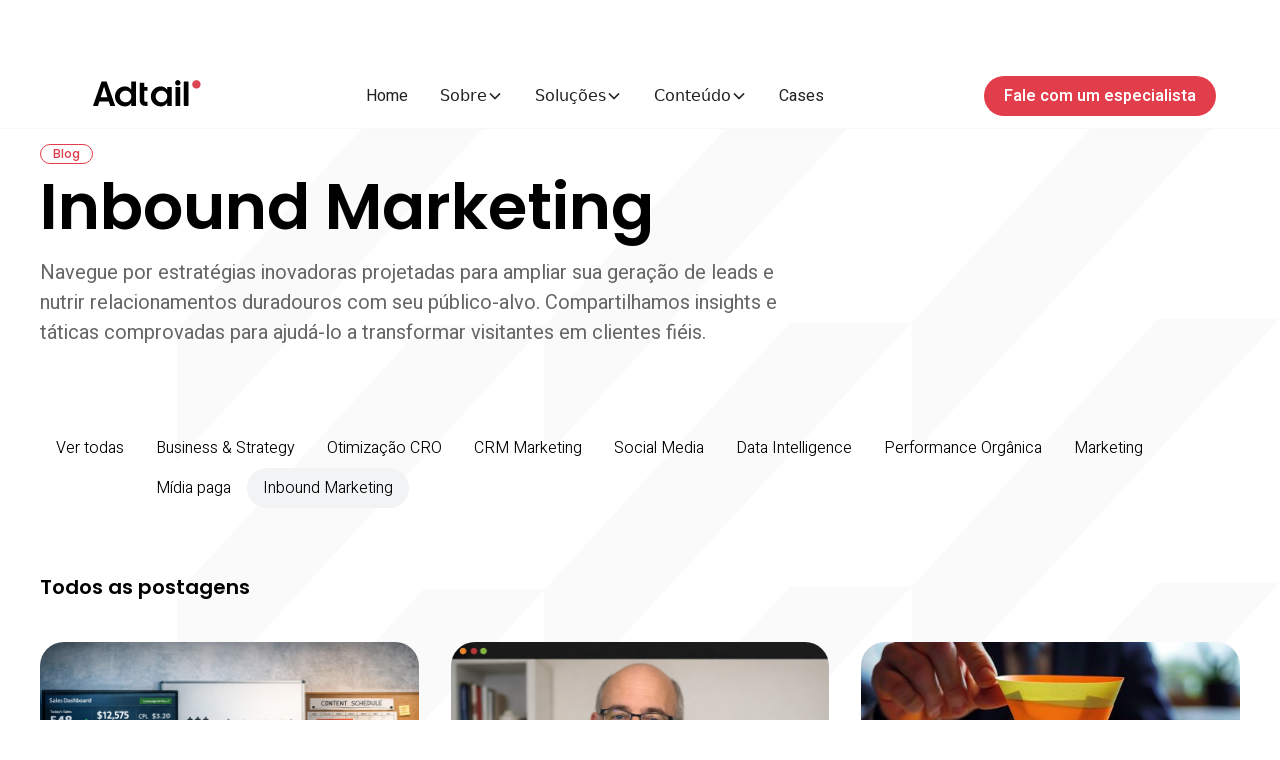

--- FILE ---
content_type: text/html
request_url: https://www.adtail.ag/categoria/inbound-marketing
body_size: 30835
content:
<!DOCTYPE html><!-- This site was created in Webflow. https://webflow.com --><!-- Last Published: Wed Sep 24 2025 17:59:27 GMT+0000 (Coordinated Universal Time) --><html data-wf-domain="www.adtail.ag" data-wf-page="6615907cf43a722162c27ac3" data-wf-site="6615907cf43a722162c27a33" lang="pt-BR" data-wf-collection="6615907cf43a722162c27ac9" data-wf-item-slug="inbound-marketing"><head><meta charset="utf-8"/><title>Inbound Marketing</title><meta content="Navegue por estratégias inovadoras projetadas para ampliar sua geração de leads e nutrir relacionamentos duradouros com seu público-alvo. Compartilhamos insights e táticas comprovadas para ajudá-lo a transformar visitantes em clientes fiéis." name="description"/><meta content="Inbound Marketing" property="og:title"/><meta content="Navegue por estratégias inovadoras projetadas para ampliar sua geração de leads e nutrir relacionamentos duradouros com seu público-alvo. Compartilhamos insights e táticas comprovadas para ajudá-lo a transformar visitantes em clientes fiéis." property="og:description"/><meta content="Inbound Marketing" property="twitter:title"/><meta content="Navegue por estratégias inovadoras projetadas para ampliar sua geração de leads e nutrir relacionamentos duradouros com seu público-alvo. Compartilhamos insights e táticas comprovadas para ajudá-lo a transformar visitantes em clientes fiéis." property="twitter:description"/><meta property="og:type" content="website"/><meta content="summary_large_image" name="twitter:card"/><meta content="width=device-width, initial-scale=1" name="viewport"/><meta content="Webflow" name="generator"/><link href="https://cdn.prod.website-files.com/6615907cf43a722162c27a33/css/adtail.webflow.shared.ed5760804.min.css" rel="stylesheet" type="text/css"/><link href="https://fonts.googleapis.com" rel="preconnect"/><link href="https://fonts.gstatic.com" rel="preconnect" crossorigin="anonymous"/><script src="https://ajax.googleapis.com/ajax/libs/webfont/1.6.26/webfont.js" type="text/javascript"></script><script type="text/javascript">WebFont.load({  google: {    families: ["Montserrat:100,100italic,200,200italic,300,300italic,400,400italic,500,500italic,600,600italic,700,700italic,800,800italic,900,900italic","Lato:100,100italic,300,300italic,400,400italic,700,700italic,900,900italic","Poppins:100,100italic,200,200italic,300,300italic,regular,italic,500,500italic,600,600italic,700,700italic,800,800italic,900,900italic","Heebo:100,200,300,regular,500,600,700,800,900"]  }});</script><script type="text/javascript">!function(o,c){var n=c.documentElement,t=" w-mod-";n.className+=t+"js",("ontouchstart"in o||o.DocumentTouch&&c instanceof DocumentTouch)&&(n.className+=t+"touch")}(window,document);</script><link href="https://cdn.prod.website-files.com/6615907cf43a722162c27a33/663b5d4bb4c90b9664bdfc1a_fav.png" rel="shortcut icon" type="image/x-icon"/><link href="https://cdn.prod.website-files.com/65fb0be86750bdf2d08ee10a/66150dbaf058b33ff028d36e_slug.png" rel="apple-touch-icon"/><!-- [Attributes by Finsweet] Custom favicon by page -->
<script defer src="https://cdn.jsdelivr.net/npm/@finsweet/attributes-favcustom@1/favcustom.js"></script>
<!-- [Attributes by Finsweet] CMS Load -->
<script async src="https://cdn.jsdelivr.net/npm/@finsweet/attributes-cmsload@1/cmsload.js"></script>
<!-- [Attributes by Flowscriipt] Update Year -->
<script async src="https://cdn.jsdelivr.net/gh/manuelogomigo/flowscriipt/auto-update-year/script.js"></script>
<!-- [Attributes by Finsweet] CMS Filter -->
<script async src="https://cdn.jsdelivr.net/npm/@finsweet/attributes-cmsfilter@1/cmsfilter.js"></script>
<!-- [Attributes by Finsweet] CMS Tabs -->
<script async src="https://cdn.jsdelivr.net/npm/@finsweet/attributes-cmstabs@1/cmstabs.js"></script>

<!-- Google Tag Manager -->
<script>(function(w,d,s,l,i){w[l]=w[l]||[];w[l].push({'gtm.start':
new Date().getTime(),event:'gtm.js'});var f=d.getElementsByTagName(s)[0],
j=d.createElement(s),dl=l!='dataLayer'?'&l='+l:'';j.async=true;j.src=
'https://www.googletagmanager.com/gtm.js?id='+i+dl;f.parentNode.insertBefore(j,f);
})(window,document,'script','dataLayer','GTM-PH5QLF');</script>
<!-- End Google Tag Manager -->
<!-- Google Search Console -->
<meta name="google-site-verification" content="sdapwHGIMOYC4FTXHTPnnK3_jGnA96IO2aLoU0yHLMY" />
<!-- End Google Search Console --></head><body><div class="page-wrapper"><div class="global-styles w-embed"><style>

/* Make text look crisper and more legible in all browsers */
body {
  -webkit-font-smoothing: antialiased;
  -moz-osx-font-smoothing: grayscale;
  font-smoothing: antialiased;
  text-rendering: optimizeLegibility;
}

/* Focus state style for keyboard navigation for the focusable elements */
*[tabindex]:focus-visible,
  input[type="file"]:focus-visible {
   outline: 0.125rem solid #4d65ff;
   outline-offset: 0.125rem;
}

/* Get rid of top margin on first element in any rich text element */
.w-richtext > :not(div):first-child, .w-richtext > div:first-child > :first-child {
  margin-top: 0 !important;
}

/* Get rid of bottom margin on last element in any rich text element */
.w-richtext>:last-child, .w-richtext ol li:last-child, .w-richtext ul li:last-child {
	margin-bottom: 0 !important;
}

/* Prevent all click and hover interaction with an element */
.pointer-events-off {
	pointer-events: none;
}

/* Enables all click and hover interaction with an element */
.pointer-events-on {
  pointer-events: auto;
}

/* Create a class of .div-square which maintains a 1:1 dimension of a div */
.div-square::after {
	content: "";
	display: block;
	padding-bottom: 100%;
}

/* Make sure containers never lose their center alignment */
.container-medium,.container-small, .container-large {
	margin-right: auto !important;
  margin-left: auto !important;
}

/* 
Make the following elements inherit typography styles from the parent and not have hardcoded values. 
Important: You will not be able to style for example "All Links" in Designer with this CSS applied.
Uncomment this CSS to use it in the project. Leave this message for future hand-off.
*/
/*
a,
.w-input,
.w-select,
.w-tab-link,
.w-nav-link,
.w-dropdown-btn,
.w-dropdown-toggle,
.w-dropdown-link {
  color: inherit;
  text-decoration: inherit;
  font-size: inherit;
}
*/

/* Apply "..." after 3 lines of text */
.text-style-3lines {
	display: -webkit-box;
	overflow: hidden;
	-webkit-line-clamp: 3;
	-webkit-box-orient: vertical;
}

/* Apply "..." after 2 lines of text */
.text-style-2lines {
	display: -webkit-box;
	overflow: hidden;
	-webkit-line-clamp: 2;
	-webkit-box-orient: vertical;
}

/* Apply "..." after 1 lines of text */
.text-style-1line {
	display: -webkit-box;
	overflow: hidden;
	-webkit-line-clamp: 1;
	-webkit-box-orient: vertical;
}


/* Adds inline flex display */
.display-inlineflex {
  display: inline-flex;
}

/* These classes are never overwritten */
.hide {
  display: none !important;
}

@media screen and (max-width: 991px), 
  @media screen and (max-width: 767px), 
  @media screen and (max-width: 479px){
    .hide, .hide-tablet{
      display: none !important;
    }
  }
  @media screen and (max-width: 767px)
    .hide-mobile-landscape{
      display: none !important;
    }
  }
  @media screen and (max-width: 479px)
    .hide-mobile{
      display: none !important;
    }
  }
 
.margin-0 {
  margin: 0rem !important;
}
  
.padding-0 {
  padding: 0rem !important;
}

.spacing-clean {
padding: 0rem !important;
margin: 0rem !important;
}

.margin-top {
  margin-right: 0rem !important;
  margin-bottom: 0rem !important;
  margin-left: 0rem !important;
}

.padding-top {
  padding-right: 0rem !important;
  padding-bottom: 0rem !important;
  padding-left: 0rem !important;
}
  
.margin-right {
  margin-top: 0rem !important;
  margin-bottom: 0rem !important;
  margin-left: 0rem !important;
}

.padding-right {
  padding-top: 0rem !important;
  padding-bottom: 0rem !important;
  padding-left: 0rem !important;
}

.margin-bottom {
  margin-top: 0rem !important;
  margin-right: 0rem !important;
  margin-left: 0rem !important;
}

.padding-bottom {
  padding-top: 0rem !important;
  padding-right: 0rem !important;
  padding-left: 0rem !important;
}

.margin-left {
  margin-top: 0rem !important;
  margin-right: 0rem !important;
  margin-bottom: 0rem !important;
}
  
.padding-left {
  padding-top: 0rem !important;
  padding-right: 0rem !important;
  padding-bottom: 0rem !important;
}
  
.margin-horizontal {
  margin-top: 0rem !important;
  margin-bottom: 0rem !important;
}

.padding-horizontal {
  padding-top: 0rem !important;
  padding-bottom: 0rem !important;
}

.margin-vertical {
  margin-right: 0rem !important;
  margin-left: 0rem !important;
}
  
.padding-vertical {
  padding-right: 0rem !important;
  padding-left: 0rem !important;
}

/* Editar estilos do seletor de paises do formulário */
.iti__country-list::-webkit-scrollbar {
    display: none !important;
}
.iti__country-list {
    background-color: #fff !important;
    border-radius: 8px !important;
    border: 1px solid #e9e9e9 !important;
    max-width: 300px;
}
.iti__divider {
    border-bottom: 1px solid #e9e9e9 !important;
}
.iti {
    width: 100%;
}

/*
.alabel {
    pointer-events: none;
}

.iti__selected-flag {
    padding: 0 0 0 20px !important;
}
.input.phone {
    padding-left: 68px !important;
}

.iti__country {
    color: #d6d6d6 !important;
}
.iti__country.iti__highlight {
    background-color: #313131 !important;
 */

/* Hubspot Style */
/* All paragraph elements inside Hubspot form */
.hs-form>p {
 margin-top:1rem;
 margin-bottom:1rem;
 }
 
 /* Set margin right 0 for input wrapper */
 .hs-form .input {
 margin-right: 0 !important;
 }

/* Max width of fieldset element inside form */
.hs-form>fieldset {
 max-width: 100% !important;
 }

/* Form Input */
.hs-input {
 width: 100% !important;
 }

/* Radio Inputs */
.hs-input[type=radio] {
 width: auto !important;
 margin-right: 0.5rem;
 min-height: auto !important;
}

/* Checkbox Labels */
.hs-form-checkbox>label {
font-weight: 400 !important;
}

/* Error messages label margin */
.hs-error-msgs>label {
 margin-bottom: 0px !important;
 }


/*Custom Checkbox*/
.hs-input[type=checkbox] {
  width: 1rem !important;
  height: 1rem !important;
  margin-right: 0.5rem !important;
  min-height: auto !important;
}

.hs-input[type=checkbox]:focus {
  box-shadow: 0 0 3px 1px #fafafa;
}

.hs-input[type=checkbox]:checked {
 accent-color: #fafafa;
}

.hs-form-booleancheckbox-display>span {
 margin-left: 0 !important;
 }
 
 /*ESTILO SLIDERS-DOT NATIVO WEBFLOW*/
.w-slider-dot.w-active {   
width: 30px; 
height: 7px;
border-radius: 50px !important;
border-color:#ffa500; 
border: 1px;
background: #E23D4A; !important;
color: #ffa500; 
font-size: 12px; 
padding-top: 2px; 
font-weight: 900;
}

.w-slider-dot { 
width: 7px; 
height: 7px;
border-radius: 50px !important;
background-color: #CCCCCC;
color: #192840;
font-size: 12px;
font-weight: 900;
padding-top: 2px;
margin-right: 0.75vw;
}
</style></div><div data-animation="default" class="navbar_component w-nav" data-easing2="ease" fs-scrolldisable-element="smart-nav" data-easing="ease" data-collapse="medium" data-w-id="11aaae18-c0ca-4ee0-5b20-45eb3dbe4625" role="banner" data-duration="400"><div class="navbar_container"><a href="/" class="navbar_logo-link mobile-on w-nav-brand"><div class="logotipo-navbar mobile-on w-embed"><?xml version="1.0" encoding="UTF-8"?>
<svg id="Camada_1" data-name="Camada 1" xmlns="http://www.w3.org/2000/svg" viewBox="0 0 1920 1080">
  <defs>
    <style>
      .cls-1 {
        fill: #da4551;
      }
    </style>
  </defs>
  <path class="cls-1" d="M1796.26,272.1c39.62,0,71.74,32.12,71.74,71.74s-32.12,71.74-71.74,71.74-71.75-32.12-71.75-71.74,32.12-71.74,71.75-71.74"/>
  <path d="M336.35,704.87l-22.89-70.97c-.39-1.22-1.52-2.04-2.8-2.04h-154.94c-1.28,0-2.42.83-2.81,2.06l-22.37,70.93c-.39,1.23-1.52,2.06-2.81,2.06H49.85c-2.03,0-3.45-2.01-2.78-3.92l143.18-407.27c.41-1.18,1.53-1.97,2.78-1.97h80.83c1.25,0,2.36.79,2.78,1.97l143.18,407.27c.67,1.92-.75,3.92-2.78,3.92h-77.89c-1.28,0-2.41-.82-2.8-2.04ZM230.64,390.48l-53.8,168.14c-.61,1.9.81,3.84,2.8,3.84h107.07c1.99,0,3.41-1.94,2.81-3.83l-53.28-168.14c-.39-1.22-1.52-2.06-2.81-2.06h0c-1.28,0-2.41.83-2.8,2.05Z"/>
  <path d="M697.38,706.91c-1.63,0-2.94-1.32-2.94-2.94v-48.16h-1.08c-10.22,16.86-24.35,31.16-42.37,42.9-18.02,11.74-39.32,17.62-63.88,17.62-46.99,0-86.93-16.18-119.83-48.55-32.91-32.37-49.36-72.58-49.36-120.64s16.45-87.73,49.36-120.1c32.9-32.37,72.85-48.55,119.83-48.55,43.39,0,78.81,18.56,106.25,55.68h1.08v-137.46c0-1.63,1.32-2.94,2.94-2.94h72.38c1.63,0,2.94,1.32,2.94,2.94v407.27c0,1.63-1.32,2.94-2.94,2.94h-72.38ZM694.43,547.13c0-26.9-9.46-49.94-28.38-69.13-18.92-19.18-41.92-28.78-68.99-28.78s-49.9,9.64-68.99,28.91c-19.1,19.28-28.65,42.28-28.65,69s9.55,50.53,28.65,69.8c19.1,19.28,42.09,28.92,68.99,28.92s50.3-9.64,69.13-28.92c18.83-19.27,28.25-42.54,28.25-69.8Z"/>
  <path d="M836.94,318.75c0-1.63,1.32-2.94,2.94-2.94h72.38c1.63,0,2.94,1.32,2.94,2.94v66.2c0,1.63,1.32,2.94,2.94,2.94h48.72c1.63,0,2.94,1.32,2.94,2.94v57.05c0,1.63-1.32,2.94-2.94,2.94h-48.72c-1.63,0-2.94,1.32-2.94,2.94v164.36c0,5.56,1.84,10.18,5.51,13.85,3.67,3.68,8.02,5.51,13.05,5.51h33.1c1.63,0,2.94,1.32,2.94,2.94v63.51c0,1.63-1.32,2.94-2.94,2.94h-33.1c-29.05,0-52.45-8.52-70.21-25.55-17.75-17.03-26.63-39.9-26.63-68.59v-294.01Z"/>
  <path d="M1305.04,706.91c-1.63,0-2.94-1.32-2.94-2.94v-48.16h-1.08c-10.22,16.86-24.34,31.16-42.37,42.9-18.02,11.74-39.32,17.62-63.88,17.62-46.99,0-86.93-16.18-119.83-48.55-32.91-32.37-49.36-72.58-49.36-120.64s16.45-87.73,49.36-120.1c32.9-32.37,72.85-48.55,119.83-48.55,43.39,0,78.81,18.56,106.25,55.68h1.08v-43.32c0-1.63,1.32-2.94,2.94-2.94h72.38c1.63,0,2.94,1.32,2.94,2.94v313.13c0,1.63-1.32,2.94-2.94,2.94h-72.38ZM1302.1,547.13c0-26.9-9.46-49.94-28.38-69.13-18.92-19.18-41.92-28.78-68.99-28.78s-49.9,9.64-68.99,28.91c-19.1,19.28-28.65,42.28-28.65,69s9.55,50.53,28.65,69.8c19.1,19.28,42.09,28.92,68.99,28.92s50.3-9.64,69.13-28.92c18.83-19.27,28.24-42.54,28.24-69.8Z"/>
  <path d="M1449.2,350.5c-9.06-9.15-13.59-19.99-13.59-32.55s4.53-23.4,13.59-32.54c8.03-8.11,17.54-12.63,28.53-13.54,15.21-1.27,30.33,5.18,40.04,16.96,6.91,8.4,10.37,18.11,10.37,29.13s-3.46,20.74-10.37,29.13c-9.7,11.78-24.81,18.22-40.02,16.96-11-.91-20.52-5.43-28.56-13.54ZM1447.08,387.89h69.86c2.32,0,4.21,1.88,4.21,4.21v310.6c0,2.32-1.88,4.21-4.21,4.21h-69.86c-2.32,0-4.21-1.88-4.21-4.21v-310.6c0-2.32,1.88-4.21,4.21-4.21Z"/>
  <path d="M1584.19,697.59v-394.52c0-5.15,4.17-9.32,9.32-9.32h59.64c5.15,0,9.32,4.17,9.32,9.32v394.52c0,5.15-4.17,9.32-9.32,9.32h-59.64c-5.15,0-9.32-4.17-9.32-9.32Z"/>
</svg></div></a><nav role="navigation" class="navbar_menu w-nav-menu"><a href="/" class="navbar_logo-link mobile-off w-nav-brand"><div class="logotipo-navbar mobile-off w-embed"><?xml version="1.0" encoding="UTF-8"?>
<svg id="Camada_1" data-name="Camada 1" xmlns="http://www.w3.org/2000/svg" viewBox="0 0 1920 1080">
  <defs>
    <style>
      .cls-1 {
        fill: #da4551;
      }
    </style>
  </defs>
  <path class="cls-1" d="M1796.26,272.1c39.62,0,71.74,32.12,71.74,71.74s-32.12,71.74-71.74,71.74-71.75-32.12-71.75-71.74,32.12-71.74,71.75-71.74"/>
  <path d="M336.35,704.87l-22.89-70.97c-.39-1.22-1.52-2.04-2.8-2.04h-154.94c-1.28,0-2.42.83-2.81,2.06l-22.37,70.93c-.39,1.23-1.52,2.06-2.81,2.06H49.85c-2.03,0-3.45-2.01-2.78-3.92l143.18-407.27c.41-1.18,1.53-1.97,2.78-1.97h80.83c1.25,0,2.36.79,2.78,1.97l143.18,407.27c.67,1.92-.75,3.92-2.78,3.92h-77.89c-1.28,0-2.41-.82-2.8-2.04ZM230.64,390.48l-53.8,168.14c-.61,1.9.81,3.84,2.8,3.84h107.07c1.99,0,3.41-1.94,2.81-3.83l-53.28-168.14c-.39-1.22-1.52-2.06-2.81-2.06h0c-1.28,0-2.41.83-2.8,2.05Z"/>
  <path d="M697.38,706.91c-1.63,0-2.94-1.32-2.94-2.94v-48.16h-1.08c-10.22,16.86-24.35,31.16-42.37,42.9-18.02,11.74-39.32,17.62-63.88,17.62-46.99,0-86.93-16.18-119.83-48.55-32.91-32.37-49.36-72.58-49.36-120.64s16.45-87.73,49.36-120.1c32.9-32.37,72.85-48.55,119.83-48.55,43.39,0,78.81,18.56,106.25,55.68h1.08v-137.46c0-1.63,1.32-2.94,2.94-2.94h72.38c1.63,0,2.94,1.32,2.94,2.94v407.27c0,1.63-1.32,2.94-2.94,2.94h-72.38ZM694.43,547.13c0-26.9-9.46-49.94-28.38-69.13-18.92-19.18-41.92-28.78-68.99-28.78s-49.9,9.64-68.99,28.91c-19.1,19.28-28.65,42.28-28.65,69s9.55,50.53,28.65,69.8c19.1,19.28,42.09,28.92,68.99,28.92s50.3-9.64,69.13-28.92c18.83-19.27,28.25-42.54,28.25-69.8Z"/>
  <path d="M836.94,318.75c0-1.63,1.32-2.94,2.94-2.94h72.38c1.63,0,2.94,1.32,2.94,2.94v66.2c0,1.63,1.32,2.94,2.94,2.94h48.72c1.63,0,2.94,1.32,2.94,2.94v57.05c0,1.63-1.32,2.94-2.94,2.94h-48.72c-1.63,0-2.94,1.32-2.94,2.94v164.36c0,5.56,1.84,10.18,5.51,13.85,3.67,3.68,8.02,5.51,13.05,5.51h33.1c1.63,0,2.94,1.32,2.94,2.94v63.51c0,1.63-1.32,2.94-2.94,2.94h-33.1c-29.05,0-52.45-8.52-70.21-25.55-17.75-17.03-26.63-39.9-26.63-68.59v-294.01Z"/>
  <path d="M1305.04,706.91c-1.63,0-2.94-1.32-2.94-2.94v-48.16h-1.08c-10.22,16.86-24.34,31.16-42.37,42.9-18.02,11.74-39.32,17.62-63.88,17.62-46.99,0-86.93-16.18-119.83-48.55-32.91-32.37-49.36-72.58-49.36-120.64s16.45-87.73,49.36-120.1c32.9-32.37,72.85-48.55,119.83-48.55,43.39,0,78.81,18.56,106.25,55.68h1.08v-43.32c0-1.63,1.32-2.94,2.94-2.94h72.38c1.63,0,2.94,1.32,2.94,2.94v313.13c0,1.63-1.32,2.94-2.94,2.94h-72.38ZM1302.1,547.13c0-26.9-9.46-49.94-28.38-69.13-18.92-19.18-41.92-28.78-68.99-28.78s-49.9,9.64-68.99,28.91c-19.1,19.28-28.65,42.28-28.65,69s9.55,50.53,28.65,69.8c19.1,19.28,42.09,28.92,68.99,28.92s50.3-9.64,69.13-28.92c18.83-19.27,28.24-42.54,28.24-69.8Z"/>
  <path d="M1449.2,350.5c-9.06-9.15-13.59-19.99-13.59-32.55s4.53-23.4,13.59-32.54c8.03-8.11,17.54-12.63,28.53-13.54,15.21-1.27,30.33,5.18,40.04,16.96,6.91,8.4,10.37,18.11,10.37,29.13s-3.46,20.74-10.37,29.13c-9.7,11.78-24.81,18.22-40.02,16.96-11-.91-20.52-5.43-28.56-13.54ZM1447.08,387.89h69.86c2.32,0,4.21,1.88,4.21,4.21v310.6c0,2.32-1.88,4.21-4.21,4.21h-69.86c-2.32,0-4.21-1.88-4.21-4.21v-310.6c0-2.32,1.88-4.21,4.21-4.21Z"/>
  <path d="M1584.19,697.59v-394.52c0-5.15,4.17-9.32,9.32-9.32h59.64c5.15,0,9.32,4.17,9.32,9.32v394.52c0,5.15-4.17,9.32-9.32,9.32h-59.64c-5.15,0-9.32-4.17-9.32-9.32Z"/>
</svg></div></a><div class="navbar_menu-left"><a href="/" class="navbar_link w-nav-link">Home</a><div data-delay="200" data-hover="true" data-w-id="c20130f7-cb1f-e010-30a5-a5136050c009" class="mini_menu-dropdown w-dropdown"><div class="navbar9_dropdown-toggle-2 w-dropdown-toggle"><div>Sobre</div><div class="dropdown-chevron w-embed"><svg width=" 100%" height=" 100%" viewBox="0 0 16 16" fill="none" xmlns="http://www.w3.org/2000/svg">
<path fill-rule="evenodd" clip-rule="evenodd" d="M2.55806 6.29544C2.46043 6.19781 2.46043 6.03952 2.55806 5.94189L3.44195 5.058C3.53958 4.96037 3.69787 4.96037 3.7955 5.058L8.00001 9.26251L12.2045 5.058C12.3021 4.96037 12.4604 4.96037 12.5581 5.058L13.4419 5.94189C13.5396 6.03952 13.5396 6.19781 13.4419 6.29544L8.17678 11.5606C8.07915 11.6582 7.92086 11.6582 7.82323 11.5606L2.55806 6.29544Z" fill="currentColor"/>
</svg></div></div><nav class="navbar12_dropdown-list-3 _1 w-dropdown-list"><div class="navbar_dropdown-content _1"><div class="navbar_dropdown-link-list"><h4 class="text-size-small">Content &amp; Creativity</h4><ul role="list" class="navmenu__dropdown-section-list"><li class="navmenu__dropdown-section-list-item"><a href="/sobre" class="navmenu__dropdown-section-link w-inline-block"><div class="navmenu__dropdown-section-link-icon w-embed"><svg xmlns="http://www.w3.org/2000/svg" width="100%" height="100%" viewBox="0 0 24 24" fill="none" preserveAspectRatio="xMidYMid meet" aria-hidden="true" role="img">
<path d="M18 15.75V13.75H16V12.25H18V10.25H19.5V12.25H21.5V13.75H19.5V15.75H18ZM14.7692 21.5095C12.7935 20.7223 11.2163 19.4617 10.0375 17.7277C8.85863 15.9939 8.26921 14.0642 8.26921 11.9385C8.26921 10.3833 8.60288 8.91533 9.27021 7.5345C9.93755 6.15383 10.8725 4.97567 12.075 4H8.23071V2.5H14.7692V9.0385H13.2692V4.94425C12.1654 5.77492 11.306 6.80117 10.6912 8.023C10.0765 9.24483 9.76921 10.5467 9.76921 11.9287C9.76921 13.6353 10.2192 15.201 11.1192 16.626C12.0192 18.051 13.2359 19.1333 14.7692 19.873V21.5095Z" fill="currentColor"/>
</svg></div><div><div class="text-size-regular">Sobre nós</div><div class="text-size-small text-color-grey text-style-1line"><em>Somos muito mais do que performance</em></div></div></a></li><li class="navmenu__dropdown-section-list-item"><a href="/carreiras" class="navmenu__dropdown-section-link w-inline-block"><div class="navmenu__dropdown-section-link-icon w-embed"><svg xmlns="http://www.w3.org/2000/svg" width="100%" height="100%" viewBox="0 0 24 24" fill="none" preserveAspectRatio="xMidYMid meet" aria-hidden="true" role="img">
<path d="M18.125 13.7499V10.7499H15.125V9.24989H18.125V6.24989H19.625V9.24989H22.625V10.7499H19.625V13.7499H18.125ZM9 11.6921C8.0375 11.6921 7.21358 11.3495 6.52825 10.6641C5.84275 9.97864 5.5 9.15464 5.5 8.19214C5.5 7.22964 5.84275 6.40572 6.52825 5.72039C7.21358 5.03489 8.0375 4.69214 9 4.69214C9.9625 4.69214 10.7864 5.03489 11.4718 5.72039C12.1573 6.40572 12.5 7.22964 12.5 8.19214C12.5 9.15464 12.1573 9.97864 11.4718 10.6641C10.7864 11.3495 9.9625 11.6921 9 11.6921ZM1.5 19.3076V17.0844C1.5 16.5947 1.633 16.1412 1.899 15.7239C2.165 15.3066 2.5205 14.9857 2.9655 14.7614C3.95383 14.2769 4.95092 13.9135 5.95675 13.6711C6.96258 13.4288 7.977 13.3076 9 13.3076C10.023 13.3076 11.0374 13.4288 12.0433 13.6711C13.0491 13.9135 14.0462 14.2769 15.0345 14.7614C15.4795 14.9857 15.835 15.3066 16.101 15.7239C16.367 16.1412 16.5 16.5947 16.5 17.0844V19.3076H1.5ZM3 17.8076H15V17.0844C15 16.8819 14.9413 16.6944 14.824 16.5219C14.7067 16.3496 14.5474 16.2089 14.3462 16.0999C13.4846 15.6756 12.6061 15.3541 11.7107 15.1354C10.8152 14.9169 9.91167 14.8076 9 14.8076C8.08833 14.8076 7.18475 14.9169 6.28925 15.1354C5.39392 15.3541 4.51542 15.6756 3.65375 16.0999C3.45258 16.2089 3.29333 16.3496 3.176 16.5219C3.05867 16.6944 3 16.8819 3 17.0844V17.8076ZM9 10.1921C9.55 10.1921 10.0208 9.99631 10.4125 9.60464C10.8042 9.21297 11 8.74214 11 8.19214C11 7.64214 10.8042 7.17131 10.4125 6.77964C10.0208 6.38797 9.55 6.19214 9 6.19214C8.45 6.19214 7.97917 6.38797 7.5875 6.77964C7.19583 7.17131 7 7.64214 7 8.19214C7 8.74214 7.19583 9.21297 7.5875 9.60464C7.97917 9.99631 8.45 10.1921 9 10.1921Z" fill="currentColor"/>
</svg></div><div><div class="text-size-regular">Carreiras</div><div class="text-size-small text-color-grey text-style-1line"><em>#VemPraAdtail</em></div></div></a></li></ul></div></div></nav></div><div data-delay="200" data-hover="true" data-w-id="27cf0032-ee3a-b3fa-b673-e2db68b4a4a8" class="med_menu-dropdown _2 w-dropdown"><div class="navbar9_dropdown-toggle-2 w-dropdown-toggle"><div>Soluções</div><div class="dropdown-chevron w-embed"><svg width=" 100%" height=" 100%" viewBox="0 0 16 16" fill="none" xmlns="http://www.w3.org/2000/svg">
<path fill-rule="evenodd" clip-rule="evenodd" d="M2.55806 6.29544C2.46043 6.19781 2.46043 6.03952 2.55806 5.94189L3.44195 5.058C3.53958 4.96037 3.69787 4.96037 3.7955 5.058L8.00001 9.26251L12.2045 5.058C12.3021 4.96037 12.4604 4.96037 12.5581 5.058L13.4419 5.94189C13.5396 6.03952 13.5396 6.19781 13.4419 6.29544L8.17678 11.5606C8.07915 11.6582 7.92086 11.6582 7.82323 11.5606L2.55806 6.29544Z" fill="currentColor"/>
</svg></div></div><nav class="navbar12_dropdown-list-2 w-dropdown-list"><div class="navbar_dropdown-content"><div class="navbar_dropdown-link-list"><h4 class="text-size-small">Strategy &amp; Performance</h4><ul id="w-node-_27cf0032-ee3a-b3fa-b673-e2db68b4a4b2-3dbe4625" role="list" class="navmenu__dropdown-section-list"><li class="navmenu__dropdown-section-list-item"><a href="/solucoes/business-strategy" class="navmenu__dropdown-section-link w-inline-block"><div class="navmenu__dropdown-section-link-icon w-embed"><svg xmlns="http://www.w3.org/2000/svg" width="100%" height="100%" viewBox="0 0 24 24" fill="none" preserveAspectRatio="xMidYMid meet" aria-hidden="true" role="img">
<path d="M7 17.5C5.47217 17.5 4.17358 16.9655 3.10425 15.8965C2.03475 14.8275 1.5 13.5294 1.5 12.0022C1.5 10.4751 2.03475 9.17625 3.10425 8.10575C4.17358 7.03525 5.47217 6.5 7 6.5H17C18.5278 6.5 19.8264 7.0345 20.8958 8.1035C21.9653 9.1725 22.5 10.4706 22.5 11.9978C22.5 13.5249 21.9653 14.8237 20.8958 15.8942C19.8264 16.9647 18.5278 17.5 17 17.5H7ZM7 16H17C18.1 16 19.0417 15.6083 19.825 14.825C20.6083 14.0417 21 13.1 21 12C21 10.9 20.6083 9.95833 19.825 9.175C19.0417 8.39167 18.1 8 17 8H7C5.9 8 4.95833 8.39167 4.175 9.175C3.39167 9.95833 3 10.9 3 12C3 13.1 3.39167 14.0417 4.175 14.825C4.95833 15.6083 5.9 16 7 16ZM16.9988 14.75C17.7624 14.75 18.4118 14.4827 18.947 13.9482C19.4823 13.4137 19.75 12.7647 19.75 12.0012C19.75 11.2376 19.4828 10.5882 18.9483 10.053C18.4138 9.51767 17.7647 9.25 17.0012 9.25C16.2376 9.25 15.5882 9.51725 15.053 10.0518C14.5177 10.5863 14.25 11.2353 14.25 11.9988C14.25 12.7624 14.5173 13.4118 15.0518 13.947C15.5863 14.4823 16.2353 14.75 16.9988 14.75Z" fill="currentColor"/>
</svg></div><div><div class="text-size-regular">Business &amp; Strategy</div><div class="text-size-small text-color-grey text-style-1line">Maximize o seu impacto no mundo digital</div></div></a></li><li class="navmenu__dropdown-section-list-item"><a href="/solucoes/midia-paga" class="navmenu__dropdown-section-link w-inline-block"><div class="navmenu__dropdown-section-link-icon hide w-embed"><svg width="16" height="16" viewBox="0 0 16 16" fill="none" xmlns="http://www.w3.org/2000/svg">
                                          <path d="M8 6C10.9 6 14 5.1 14 3C14 0.9 10.9 0 8 0C5.1 0 2 0.9 2 3C2 5.1 5.1 6 8 6Z" fill="currentColor"></path>
                                          <path d="M2 6.5V8C2 10.1 5.1 11 8 11C10.9 11 14 10.1 14 8V6.5C12.6 7.4 10.5 8 8 8C5.5 8 3.4 7.4 2 6.5Z" fill="currentColor"></path>
                                          <path d="M2 11.5V13C2 15.1 5.1 16 8 16C10.9 16 14 15.1 14 13V11.5C12.6 12.5 10.5 13 8 13C5.5 13 3.4 12.4 2 11.5Z" fill="currentColor"></path>
                                        </svg></div><div class="navmenu__dropdown-section-link-icon w-embed"><svg xmlns="http://www.w3.org/2000/svg" width="100%" height="100%" viewBox="0 0 24 24" fill="none" preserveAspectRatio="xMidYMid meet" aria-hidden="true" role="img">
<path d="M20.9578 14.202L14.202 20.9578C14.0203 21.1384 13.8159 21.274 13.5887 21.3645C13.3616 21.4548 13.1351 21.5 12.9093 21.5C12.6833 21.5 12.4573 21.4548 12.2313 21.3645C12.0053 21.274 11.8019 21.1384 11.6213 20.9578L3.027 12.373C2.8565 12.209 2.726 12.0165 2.6355 11.7955C2.54517 11.5745 2.5 11.342 2.5 11.098V4.31725C2.5 3.81758 2.67658 3.38975 3.02975 3.03375C3.38308 2.67792 3.81225 2.5 4.31725 2.5H11.098C11.3395 2.5 11.5734 2.549 11.7997 2.647C12.0262 2.74483 12.2225 2.87658 12.3885 3.04225L20.9578 11.627C21.1409 11.8087 21.2745 12.013 21.3585 12.24C21.4425 12.4672 21.4845 12.6949 21.4845 12.9232C21.4845 13.1516 21.4425 13.3761 21.3585 13.5968C21.2745 13.8176 21.1409 14.0193 20.9578 14.202ZM13.1328 19.9038L19.8885 13.148C19.9525 13.084 19.9845 13.0087 19.9845 12.922C19.9845 12.8355 19.9525 12.7603 19.8885 12.6963L11.2078 4.0095H4.31725C4.22758 4.0095 4.15225 4.03842 4.09125 4.09625C4.03042 4.15392 4 4.22758 4 4.31725V11.0828C4 11.1213 4.00642 11.1597 4.01925 11.198C4.03208 11.2365 4.0545 11.2717 4.0865 11.3037L12.6808 19.9038C12.7449 19.9679 12.8203 20 12.9068 20C12.9933 20 13.0686 19.9679 13.1328 19.9038ZM6.525 7.77875C6.87367 7.77875 7.16983 7.65725 7.4135 7.41425C7.657 7.17125 7.77875 6.87608 7.77875 6.52875C7.77875 6.17892 7.65725 5.88158 7.41425 5.63675C7.17125 5.39175 6.87608 5.26925 6.52875 5.26925C6.17892 5.26925 5.88158 5.39133 5.63675 5.6355C5.39175 5.87967 5.26925 6.17617 5.26925 6.525C5.26925 6.87367 5.39133 7.16983 5.6355 7.4135C5.87967 7.657 6.17617 7.77875 6.525 7.77875Z" fill="currentColor"/>
</svg></div><div><div class="text-size-regular">Mídias pagas</div><div class="text-size-small text-color-grey text-style-1line">Aumente suas conversões</div></div></a></li><li class="navmenu__dropdown-section-list-item"><a href="/solucoes/otimizacao-seo" class="navmenu__dropdown-section-link w-inline-block"><div class="navmenu__dropdown-section-link-icon w-embed"><svg xmlns="http://www.w3.org/2000/svg" width="100%" height="100%" viewBox="0 0 24 24" fill="none" preserveAspectRatio="xMidYMid meet" aria-hidden="true" role="img">
<path d="M2.5 18.4807V16.9808H12.2787V18.4807H2.5ZM2.5 13.5865V12.0865H7.23075V13.5865H2.5ZM2.5 8.69225V7.19225H7.23075V8.69225H2.5ZM20.4462 18.5L16.577 14.6595C16.1962 14.9365 15.7811 15.1474 15.3318 15.2923C14.8824 15.4371 14.4257 15.5095 13.9615 15.5095C12.7085 15.5095 11.6405 15.0718 10.7575 14.1963C9.87433 13.3206 9.43275 12.2568 9.43275 11.0048C9.43275 9.75292 9.8745 8.68917 10.758 7.8135C11.6417 6.93783 12.7102 6.5 13.9637 6.5C15.2174 6.5 16.2853 6.93783 17.1673 7.8135C18.0493 8.68917 18.4902 9.75133 18.4902 11C18.4902 11.4642 18.4178 11.9209 18.273 12.3703C18.1282 12.8196 17.9141 13.2314 17.6307 13.6058L21.5 17.4463L20.4462 18.5ZM13.9615 14.0095C14.8028 14.0095 15.518 13.7178 16.107 13.1345C16.696 12.5512 16.9905 11.8413 16.9905 11.0048C16.9905 10.1683 16.696 9.45833 16.107 8.875C15.518 8.29167 14.8028 8 13.9615 8C13.1202 8 12.405 8.29167 11.816 8.875C11.2272 9.45833 10.9328 10.1683 10.9328 11.0048C10.9328 11.8413 11.2272 12.5512 11.816 13.1345C12.405 13.7178 13.1202 14.0095 13.9615 14.0095Z" fill="currentColor"/>
</svg></div><div><div class="text-size-regular">Otimização SEO</div><div class="text-size-small text-color-grey text-style-1line">Conquiste posições de destaque</div></div></a></li></ul></div><div class="navbar_dropdown-link-list"><h4 class="text-size-small">Content &amp; Creativity</h4><ul role="list" class="navmenu__dropdown-section-list"><li class="navmenu__dropdown-section-list-item"><a href="/solucoes/inbound-marketing" class="navmenu__dropdown-section-link w-inline-block"><div class="navmenu__dropdown-section-link-icon w-embed"><svg xmlns="http://www.w3.org/2000/svg" width="100%" height="100%" viewBox="0 0 24 24" fill="none" preserveAspectRatio="xMidYMid meet" aria-hidden="true" role="img">
<path d="M11.3846 19.5C11.1333 19.5 10.9231 19.4153 10.7539 19.246C10.5846 19.0768 10.4999 18.8666 10.4999 18.6152V12.827L4.9019 5.7155C4.70956 5.459 4.68165 5.19233 4.81815 4.9155C4.95481 4.6385 5.18531 4.5 5.50965 4.5H18.4901C18.8145 4.5 19.045 4.6385 19.1816 4.9155C19.3181 5.19233 19.2902 5.459 19.0979 5.7155L13.4999 12.827V18.6152C13.4999 18.8666 13.4152 19.0768 13.2459 19.246C13.0767 19.4153 12.8665 19.5 12.6151 19.5H11.3846ZM11.9999 12.3L16.9499 6H7.0499L11.9999 12.3Z" fill="currentColor"/>
</svg></div><div><div class="text-size-regular">Inbound Marketing</div><div class="text-size-small text-color-grey text-style-1line">Aumente a geração de oportunidades</div></div></a></li><li class="navmenu__dropdown-section-list-item"><a href="/solucoes/social-media" class="navmenu__dropdown-section-link w-inline-block"><div class="navmenu__dropdown-section-link-icon hide w-embed"><svg width="16" height="16" viewBox="0 0 16 16" fill="none" xmlns="http://www.w3.org/2000/svg">
                                          <path d="M8 6C10.9 6 14 5.1 14 3C14 0.9 10.9 0 8 0C5.1 0 2 0.9 2 3C2 5.1 5.1 6 8 6Z" fill="currentColor"></path>
                                          <path d="M2 6.5V8C2 10.1 5.1 11 8 11C10.9 11 14 10.1 14 8V6.5C12.6 7.4 10.5 8 8 8C5.5 8 3.4 7.4 2 6.5Z" fill="currentColor"></path>
                                          <path d="M2 11.5V13C2 15.1 5.1 16 8 16C10.9 16 14 15.1 14 13V11.5C12.6 12.5 10.5 13 8 13C5.5 13 3.4 12.4 2 11.5Z" fill="currentColor"></path>
                                        </svg></div><div class="navmenu__dropdown-section-link-icon w-embed"><svg xmlns="http://www.w3.org/2000/svg" width="100%" height="100%" viewBox="0 0 24 24" fill="none" preserveAspectRatio="xMidYMid meet" aria-hidden="true" role="img">
<path d="M12 20.3267L10.8963 19.3344C9.23858 17.8306 7.86775 16.5383 6.78375 15.4577C5.69975 14.3768 4.84075 13.4149 4.20675 12.5719C3.57275 11.7291 3.12983 10.9602 2.878 10.2652C2.626 9.57032 2.5 8.86524 2.5 8.1499C2.5 6.73074 2.9785 5.54257 3.9355 4.5854C4.89267 3.6284 6.08083 3.1499 7.5 3.1499C8.373 3.1499 9.198 3.35407 9.975 3.7624C10.752 4.17074 11.427 4.75632 12 5.51915C12.573 4.75632 13.248 4.17074 14.025 3.7624C14.802 3.35407 15.627 3.1499 16.5 3.1499C17.9192 3.1499 19.1073 3.6284 20.0645 4.5854C21.0215 5.54257 21.5 6.73074 21.5 8.1499C21.5 8.86524 21.374 9.57032 21.122 10.2652C20.8702 10.9602 20.4272 11.7291 19.7932 12.5719C19.1592 13.4149 18.3018 14.3768 17.221 15.4577C16.1403 16.5383 14.7679 17.8306 13.1038 19.3344L12 20.3267ZM12 18.2999C13.6 16.8602 14.9167 15.6262 15.95 14.5979C16.9833 13.5697 17.8 12.6765 18.4 11.9182C19 11.1598 19.4167 10.4864 19.65 9.8979C19.8833 9.30957 20 8.7269 20 8.1499C20 7.1499 19.6667 6.31657 19 5.6499C18.3333 4.98324 17.5 4.6499 16.5 4.6499C15.7103 4.6499 14.9805 4.8739 14.3105 5.3219C13.6407 5.77007 13.1102 6.39349 12.7192 7.19215H11.2808C10.8833 6.38699 10.3512 5.76199 9.6845 5.31715C9.01783 4.87232 8.28967 4.6499 7.5 4.6499C6.50633 4.6499 5.67458 4.98324 5.00475 5.6499C4.33492 6.31657 4 7.1499 4 8.1499C4 8.7269 4.11667 9.30957 4.35 9.8979C4.58333 10.4864 5 11.1598 5.6 11.9182C6.2 12.6765 7.01667 13.5682 8.05 14.5932C9.08333 15.6182 10.4 16.8537 12 18.2999Z" fill="currentColor"/>
</svg></div><div><div class="text-size-regular">Social Media</div><div class="text-size-small text-color-grey text-style-1line">Crie conexões, gere negócios</div></div></a></li><li id="w-node-_27cf0032-ee3a-b3fa-b673-e2db68b4a4e1-3dbe4625" class="navmenu__dropdown-section-list-item"><a href="/solucoes/producao-criativa" class="navmenu__dropdown-section-link w-inline-block"><div class="navmenu__dropdown-section-link-icon w-embed"><svg xmlns="http://www.w3.org/2000/svg" width="100%" height="100%" viewBox="0 0 24 24" fill="none" preserveAspectRatio="xMidYMid meet" aria-hidden="true" role="img">
<path d="M4.5 20.5V17.125L17.6943 3.94625C17.8494 3.79108 18.0199 3.67792 18.2057 3.60675C18.3917 3.53558 18.5777 3.5 18.7635 3.5C18.9597 3.5 19.1497 3.53558 19.3337 3.60675C19.5176 3.67792 19.6788 3.79108 19.8173 3.94625L21.0538 5.18275C21.2089 5.32125 21.3221 5.48242 21.3932 5.66625C21.4644 5.85025 21.5 6.04033 21.5 6.2365C21.5 6.42233 21.4644 6.60825 21.3932 6.79425C21.3221 6.98008 21.2089 7.15058 21.0538 7.30575L7.875 20.5H4.5ZM6 19H7.2365L17.427 8.825L16.8135 8.1865L16.175 7.573L6 17.7635V19ZM16.8135 8.1865L16.175 7.573L17.427 8.825L16.8135 8.1865ZM14.1348 20.5C15.3039 20.5 16.3878 20.2141 17.3865 19.6423C18.3852 19.0704 18.8845 18.273 18.8845 17.25C18.8845 16.6628 18.7086 16.1493 18.3568 15.7095C18.0048 15.2698 17.5108 14.8981 16.875 14.5942L15.7557 15.7135C16.2672 15.9058 16.6666 16.1324 16.9538 16.3932C17.2411 16.6541 17.3848 16.9397 17.3848 17.25C17.3848 17.723 17.0598 18.1329 16.4098 18.4798C15.7598 18.8266 15.0014 19 14.1348 19C13.9219 19 13.7437 19.0718 13.6 19.2155C13.4565 19.359 13.3848 19.5372 13.3848 19.75C13.3848 19.9628 13.4565 20.141 13.6 20.2845C13.7437 20.4282 13.9219 20.5 14.1348 20.5ZM5.09425 13.4365L6.20975 12.3115C5.81858 12.1462 5.51917 11.975 5.3115 11.798C5.10383 11.6212 5 11.4385 5 11.25C5 10.9987 5.16767 10.7506 5.503 10.5057C5.83817 10.2609 6.50508 9.92375 7.50375 9.49425C8.89358 8.89942 9.82375 8.36125 10.2942 7.87975C10.7647 7.39842 11 6.85517 11 6.25C11 5.4295 10.6542 4.76608 9.9625 4.25975C9.27083 3.75325 8.36667 3.5 7.25 3.5C6.56417 3.5 5.93342 3.62375 5.35775 3.87125C4.78208 4.11858 4.35192 4.42117 4.06725 4.779C3.92892 4.94433 3.87158 5.12667 3.89525 5.326C3.91892 5.52533 4.0135 5.68908 4.179 5.81725C4.34433 5.94942 4.52508 6.00358 4.72125 5.97975C4.91742 5.95608 5.08467 5.875 5.223 5.7365C5.47567 5.484 5.76608 5.29808 6.09425 5.17875C6.42242 5.05958 6.80767 5 7.25 5C7.98467 5 8.54333 5.124 8.926 5.372C9.30867 5.62017 9.5 5.91283 9.5 6.25C9.5 6.541 9.33492 6.80483 9.00475 7.0415C8.67475 7.278 7.97508 7.63792 6.90575 8.12125C5.61725 8.68525 4.7275 9.19033 4.2365 9.6365C3.7455 10.0827 3.5 10.6205 3.5 11.25C3.5 11.7192 3.64008 12.1317 3.92025 12.4875C4.20042 12.8433 4.59175 13.1597 5.09425 13.4365Z" fill="currentColor"/>
</svg></div><div><div class="text-size-regular">Produção Criativa</div><div class="text-size-small text-color-grey text-style-1line">Design estratégico que gera resultados</div></div></a></li></ul></div><div class="navbar_dropdown-link-list"><h4 class="text-size-small">Data &amp; Technology</h4><ul role="list" class="navmenu__dropdown-section-list"><li class="navmenu__dropdown-section-list-item"><a href="/solucoes/crm-marketing" class="navmenu__dropdown-section-link w-inline-block"><div class="navmenu__dropdown-section-link-icon w-embed"><svg xmlns="http://www.w3.org/2000/svg" width="100%" height="100%" viewBox="0 0 24 24" fill="none" preserveAspectRatio="xMidYMid meet" aria-hidden="true" role="img">
<path d="M10.5963 21.1152V17.775L17.7635 10.6385C17.9147 10.4898 18.0817 10.3782 18.2645 10.3037C18.4472 10.2294 18.6366 10.1922 18.8328 10.1922C19.0289 10.1922 19.2189 10.2278 19.4028 10.299C19.5868 10.3701 19.7532 10.4801 19.902 10.6287L21.05 11.773C21.1948 11.9281 21.3044 12.0977 21.3788 12.2817C21.4531 12.4657 21.4935 12.6538 21.5 12.846C21.5063 13.0383 21.4698 13.2265 21.3903 13.4105C21.3108 13.5945 21.1986 13.7641 21.0538 13.9192L13.8885 21.1152H10.5963ZM12.0963 19.6152H13.25L17.6365 15.2287L17.0598 14.6517L16.454 14.0557L12.0963 18.4135V19.6152ZM10.75 9.27873L9.69627 8.20973L11.7808 6.13473H7.76727C7.64293 6.52956 7.43843 6.86923 7.15377 7.15373C6.86927 7.4384 6.5296 7.6429 6.13477 7.76723V16.2327C6.6411 16.3981 7.05935 16.6964 7.38952 17.1277C7.71952 17.5592 7.88452 18.0551 7.88452 18.6152C7.88452 19.3097 7.64168 19.9001 7.15602 20.3862C6.67035 20.8722 6.08068 21.1152 5.38702 21.1152C4.69318 21.1152 4.10268 20.8722 3.61552 20.3862C3.12835 19.9001 2.88477 19.3097 2.88477 18.6152C2.88477 18.0551 3.04977 17.5618 3.37977 17.1355C3.70993 16.7093 4.12827 16.4135 4.63477 16.248V7.76723C4.12827 7.6019 3.70993 7.30356 3.37977 6.87223C3.04977 6.44073 2.88477 5.9449 2.88477 5.38473C2.88477 4.69023 3.12777 4.0999 3.61377 3.61373C4.09993 3.12773 4.69027 2.88473 5.38477 2.88473C5.94493 2.88473 6.44077 3.04973 6.87227 3.37973C7.3036 3.7099 7.60193 4.12823 7.76727 4.63473H11.7808L9.69627 2.55973L10.75 1.49048L14.6443 5.38473L10.75 9.27873ZM18.613 2.88473C19.3068 2.88473 19.8973 3.12756 20.3845 3.61323C20.8717 4.0989 21.1153 4.68865 21.1153 5.38248C21.1153 6.07615 20.8724 6.66656 20.3868 7.15373C19.9011 7.6409 19.3113 7.88448 18.6175 7.88448C17.9238 7.88448 17.3334 7.64165 16.8463 7.15598C16.3591 6.67031 16.1155 6.08064 16.1155 5.38698C16.1155 4.69314 16.3583 4.10265 16.844 3.61548C17.3297 3.12831 17.9193 2.88473 18.613 2.88473ZM5.38477 19.6152C5.6681 19.6152 5.9056 19.5194 6.09727 19.3277C6.28893 19.1361 6.38477 18.8986 6.38477 18.6152C6.38477 18.3319 6.28893 18.0944 6.09727 17.9027C5.9056 17.7111 5.6681 17.6152 5.38477 17.6152C5.10143 17.6152 4.86393 17.7111 4.67227 17.9027C4.4806 18.0944 4.38477 18.3319 4.38477 18.6152C4.38477 18.8986 4.4806 19.1361 4.67227 19.3277C4.86393 19.5194 5.10143 19.6152 5.38477 19.6152ZM5.38477 6.38473C5.6681 6.38473 5.9056 6.2889 6.09727 6.09723C6.28893 5.90556 6.38477 5.66806 6.38477 5.38473C6.38477 5.1014 6.28893 4.8639 6.09727 4.67223C5.9056 4.48056 5.6681 4.38473 5.38477 4.38473C5.10143 4.38473 4.86393 4.48056 4.67227 4.67223C4.4806 4.8639 4.38477 5.1014 4.38477 5.38473C4.38477 5.66806 4.4806 5.90556 4.67227 6.09723C4.86393 6.2889 5.10143 6.38473 5.38477 6.38473ZM18.6153 6.38473C18.8986 6.38473 19.1361 6.2889 19.3278 6.09723C19.5194 5.90556 19.6153 5.66806 19.6153 5.38473C19.6153 5.1014 19.5194 4.8639 19.3278 4.67223C19.1361 4.48056 18.8986 4.38473 18.6153 4.38473C18.3319 4.38473 18.0944 4.48056 17.9028 4.67223C17.7111 4.8639 17.6153 5.1014 17.6153 5.38473C17.6153 5.66806 17.7111 5.90556 17.9028 6.09723C18.0944 6.2889 18.3319 6.38473 18.6153 6.38473Z" fill="currentColor"/>
</svg></div><div><div class="text-size-regular">CRM Marketing</div><div class="text-size-small text-color-grey text-style-1line">Automatize processos, conquiste clientes</div></div></a></li><li class="navmenu__dropdown-section-list-item"><a href="/solucoes/otimizacao-cro" class="navmenu__dropdown-section-link w-inline-block"><div class="navmenu__dropdown-section-link-icon hide w-embed"><svg width="16" height="16" viewBox="0 0 16 16" fill="none" xmlns="http://www.w3.org/2000/svg">
                                          <path d="M8 6C10.9 6 14 5.1 14 3C14 0.9 10.9 0 8 0C5.1 0 2 0.9 2 3C2 5.1 5.1 6 8 6Z" fill="currentColor"></path>
                                          <path d="M2 6.5V8C2 10.1 5.1 11 8 11C10.9 11 14 10.1 14 8V6.5C12.6 7.4 10.5 8 8 8C5.5 8 3.4 7.4 2 6.5Z" fill="currentColor"></path>
                                          <path d="M2 11.5V13C2 15.1 5.1 16 8 16C10.9 16 14 15.1 14 13V11.5C12.6 12.5 10.5 13 8 13C5.5 13 3.4 12.4 2 11.5Z" fill="currentColor"></path>
                                        </svg></div><div class="navmenu__dropdown-section-link-icon w-embed"><svg xmlns="http://www.w3.org/2000/svg" width="100%" height="100%" viewBox="0 0 24 24" fill="none" preserveAspectRatio="xMidYMid meet" aria-hidden="true" role="img">
<path d="M12.0023 15.577C13.1355 15.577 14.0979 15.1804 14.8896 14.3872C15.6812 13.5941 16.0771 12.6309 16.0771 11.4978C16.0771 10.3646 15.6805 9.40217 14.8873 8.6105C14.0942 7.81883 13.131 7.423 11.9978 7.423C10.8647 7.423 9.90224 7.81958 9.11058 8.61275C8.31891 9.40592 7.92307 10.3691 7.92307 11.5023C7.92307 12.6354 8.31966 13.5978 9.11282 14.3895C9.90599 15.1812 10.8692 15.577 12.0023 15.577ZM12.0001 14.2C11.2501 14.2 10.6126 13.9375 10.0876 13.4125C9.56257 12.8875 9.30007 12.25 9.30007 11.5C9.30007 10.75 9.56257 10.1125 10.0876 9.5875C10.6126 9.0625 11.2501 8.8 12.0001 8.8C12.7501 8.8 13.3876 9.0625 13.9126 9.5875C14.4376 10.1125 14.7001 10.75 14.7001 11.5C14.7001 12.25 14.4376 12.8875 13.9126 13.4125C13.3876 13.9375 12.7501 14.2 12.0001 14.2ZM12.0013 18.5C9.70182 18.5 7.60657 17.8657 5.71557 16.597C3.82457 15.3285 2.43224 13.6295 1.53857 11.5C2.43224 9.3705 3.82407 7.6715 5.71407 6.403C7.60424 5.13433 9.69916 4.5 11.9988 4.5C14.2983 4.5 16.3936 5.13433 18.2846 6.403C20.1756 7.6715 21.5679 9.3705 22.4616 11.5C21.5679 13.6295 20.1761 15.3285 18.2861 16.597C16.3959 17.8657 14.301 18.5 12.0013 18.5ZM12.0001 17C13.8834 17 15.6126 16.5042 17.1876 15.5125C18.7626 14.5208 19.9667 13.1833 20.8001 11.5C19.9667 9.81667 18.7626 8.47917 17.1876 7.4875C15.6126 6.49583 13.8834 6 12.0001 6C10.1167 6 8.38757 6.49583 6.81257 7.4875C5.23757 8.47917 4.03341 9.81667 3.20007 11.5C4.03341 13.1833 5.23757 14.5208 6.81257 15.5125C8.38757 16.5042 10.1167 17 12.0001 17Z" fill="currentColor"/>
</svg></div><div><div class="text-size-regular">otimização CRO</div><div class="text-size-small text-color-grey text-style-1line">Transforme visitantes em clientes</div></div></a></li><li id="w-node-_27cf0032-ee3a-b3fa-b673-e2db68b4a4fe-3dbe4625" class="navmenu__dropdown-section-list-item"><a href="/solucoes/data-intelligence" class="navmenu__dropdown-section-link w-inline-block"><div class="navmenu__dropdown-section-link-icon w-embed"><svg xmlns="http://www.w3.org/2000/svg" width="100%" height="100%" viewBox="0 0 24 24" fill="none" preserveAspectRatio="xMidYMid meet" aria-hidden="true" role="img">
<path d="M3 17.75C2.51417 17.75 2.101 17.5798 1.7605 17.2395C1.42017 16.899 1.25 16.4858 1.25 16C1.25 15.5142 1.42017 15.101 1.7605 14.7605C2.101 14.4202 2.51417 14.25 3 14.25C3.11283 14.25 3.21475 14.2548 3.30575 14.2645C3.39675 14.274 3.48717 14.3051 3.577 14.3578L8.35775 9.577C8.30508 9.48717 8.274 9.39675 8.2645 9.30575C8.25483 9.21475 8.25 9.11283 8.25 9C8.25 8.51417 8.42017 8.101 8.7605 7.7605C9.101 7.42017 9.51417 7.25 10 7.25C10.4858 7.25 10.899 7.42017 11.2395 7.7605C11.5798 8.101 11.75 8.51417 11.75 9C11.75 9.059 11.7205 9.24492 11.6615 9.55775L14.4423 12.3385C14.5321 12.2987 14.6193 12.274 14.7038 12.2645C14.7884 12.2548 14.8872 12.25 15 12.25C15.1128 12.25 15.2132 12.2548 15.301 12.2645C15.3888 12.274 15.4744 12.3051 15.5578 12.3578L19.3578 8.55775C19.3051 8.47442 19.274 8.38883 19.2645 8.301C19.2548 8.21317 19.25 8.11283 19.25 8C19.25 7.51417 19.4202 7.101 19.7605 6.7605C20.101 6.42017 20.5142 6.25 21 6.25C21.4858 6.25 21.899 6.42017 22.2395 6.7605C22.5798 7.101 22.75 7.51417 22.75 8C22.75 8.48583 22.5798 8.899 22.2395 9.2395C21.899 9.57983 21.4858 9.75 21 9.75C20.8872 9.75 20.7868 9.74517 20.699 9.7355C20.6112 9.726 20.5256 9.69492 20.4423 9.64225L16.6423 13.4423C16.6949 13.5256 16.726 13.6112 16.7355 13.699C16.7452 13.7868 16.75 13.8872 16.75 14C16.75 14.4858 16.5798 14.899 16.2395 15.2395C15.899 15.5798 15.4858 15.75 15 15.75C14.5142 15.75 14.101 15.5798 13.7605 15.2395C13.4202 14.899 13.25 14.4858 13.25 14C13.25 13.8872 13.2548 13.7852 13.2645 13.6942C13.274 13.6032 13.3051 13.5128 13.3578 13.423L10.577 10.6423C10.4872 10.6949 10.3968 10.726 10.3058 10.7355C10.2148 10.7452 10.1128 10.75 10 10.75C9.941 10.75 9.75508 10.7205 9.44225 10.6615L4.6615 15.4423C4.70133 15.5321 4.726 15.6192 4.7355 15.7037C4.74517 15.7884 4.75 15.8872 4.75 16C4.75 16.4858 4.57983 16.899 4.2395 17.2395C3.899 17.5798 3.48583 17.75 3 17.75Z" fill="currentColor"/>
</svg></div><div><div class="text-size-regular">Data intelligence</div><div class="text-size-small text-color-grey text-style-1line">Transforme dados em insights estratégicos</div></div></a></li></ul></div><div id="w-node-_0c3cb4b4-d815-6f31-d6c7-30b10e9ca7d0-3dbe4625" class="banner-megamenu is-banner hide"><h4>Precisa de ajuda?</h4><div class="text-size-regular">Agende uma conversa e receba um diagnóstico completo.</div><div class="w-layout-vflex margin-top margin-small"><div class="button-group is-center"><a href="/contato" data-w-id="0c3cb4b4-d815-6f31-d6c7-30b10e9ca7d7" class="button-2 is-icon is-long w-inline-block"><div class="border-button-long-2"><div>Entre em contato</div></div><div class="icon-button-2 is-white w-embed"><svg xmlns="http://www.w3.org/2000/svg" width="100%" height="100%" viewBox="0 0 12 11" fill="none" preserveAspectRatio="xMidYMid meet" aria-hidden="true" role="img">
<path fill-rule="evenodd" clip-rule="evenodd" d="M3.47499 0.308428L10.3616 0.306712C10.7842 0.306607 11.1267 0.649103 11.1266 1.0717L11.1249 7.9583C11.1248 8.38089 10.7821 8.72356 10.3595 8.72366C9.9369 8.72377 9.5944 8.38127 9.59451 7.95868L9.59576 2.91938L1.63831 10.8768L0.556455 9.79498L8.51391 1.83753L3.47461 1.83878C3.05202 1.83889 2.70952 1.49639 2.70963 1.0738C2.70973 0.6512 3.0524 0.308532 3.47499 0.308428Z" fill="currentColor"/>
</svg></div></a></div></div></div><div class="navbar_dropdown-link-list"><h4 class="text-size-small">E-commerce</h4><ul role="list" class="navmenu__dropdown-section-list"><li class="navmenu__dropdown-section-list-item"><a href="/solucoes/e-commerce" class="navmenu__dropdown-section-link w-inline-block"><div class="navmenu__dropdown-section-link-icon w-embed"><svg width="15" height="16" viewBox="0 0 15 16" fill="none" xmlns="http://www.w3.org/2000/svg">
                                          <path d="M7.1423 16V10.4369H0L7.8577 0V5.56686H15L7.1423 16Z" fill="currentColor"></path>
                                        </svg></div><div><div class="text-size-regular">Implementação <span class="tag-line-2 menu">novo</span></div><div class="text-size-small text-color-grey">Aprimore o posicionamento online</div></div></a></li><li class="navmenu__dropdown-section-list-item"><a href="/solucoes/e-commerce" class="navmenu__dropdown-section-link w-inline-block"><div class="navmenu__dropdown-section-link-icon hide w-embed"><svg width="16" height="16" viewBox="0 0 16 16" fill="none" xmlns="http://www.w3.org/2000/svg">
                                          <path d="M8 6C10.9 6 14 5.1 14 3C14 0.9 10.9 0 8 0C5.1 0 2 0.9 2 3C2 5.1 5.1 6 8 6Z" fill="currentColor"></path>
                                          <path d="M2 6.5V8C2 10.1 5.1 11 8 11C10.9 11 14 10.1 14 8V6.5C12.6 7.4 10.5 8 8 8C5.5 8 3.4 7.4 2 6.5Z" fill="currentColor"></path>
                                          <path d="M2 11.5V13C2 15.1 5.1 16 8 16C10.9 16 14 15.1 14 13V11.5C12.6 12.5 10.5 13 8 13C5.5 13 3.4 12.4 2 11.5Z" fill="currentColor"></path>
                                        </svg></div><div class="navmenu__dropdown-section-link-icon w-embed"><svg width="15" height="16" viewBox="0 0 15 16" fill="none" xmlns="http://www.w3.org/2000/svg">
                                          <path d="M7.1423 16V10.4369H0L7.8577 0V5.56686H15L7.1423 16Z" fill="currentColor"></path>
                                        </svg></div><div><div class="text-size-regular">Evolução <span class="tag-line-2 menu">novo</span></div><div class="text-size-small text-color-grey">Potencialize suas vendas</div></div></a></li><li id="w-node-_27cf0032-ee3a-b3fa-b673-e2db68b4a51b-3dbe4625" class="navmenu__dropdown-section-list-item"><a href="/solucoes/e-commerce" class="navmenu__dropdown-section-link w-inline-block"><div class="navmenu__dropdown-section-link-icon w-embed"><svg width="15" height="16" viewBox="0 0 15 16" fill="none" xmlns="http://www.w3.org/2000/svg">
                                          <path d="M7.1423 16V10.4369H0L7.8577 0V5.56686H15L7.1423 16Z" fill="currentColor"></path>
                                        </svg></div><div><div class="text-size-regular">Migração <span class="tag-line-2 menu">novo</span></div><div class="text-size-small text-color-grey">Maximize a performance</div></div></a></li></ul></div></div></nav></div><div data-delay="200" data-hover="true" data-w-id="8e1b33f7-1948-d3c3-0647-85b98fcba131" class="mini_menu-dropdown w-dropdown"><div class="navbar9_dropdown-toggle-2 w-dropdown-toggle"><div>Conteúdo</div><div class="dropdown-chevron w-embed"><svg width=" 100%" height=" 100%" viewBox="0 0 16 16" fill="none" xmlns="http://www.w3.org/2000/svg">
<path fill-rule="evenodd" clip-rule="evenodd" d="M2.55806 6.29544C2.46043 6.19781 2.46043 6.03952 2.55806 5.94189L3.44195 5.058C3.53958 4.96037 3.69787 4.96037 3.7955 5.058L8.00001 9.26251L12.2045 5.058C12.3021 4.96037 12.4604 4.96037 12.5581 5.058L13.4419 5.94189C13.5396 6.03952 13.5396 6.19781 13.4419 6.29544L8.17678 11.5606C8.07915 11.6582 7.92086 11.6582 7.82323 11.5606L2.55806 6.29544Z" fill="currentColor"/>
</svg></div></div><nav class="navbar12_dropdown-list-3 _1 w-dropdown-list"><div class="navbar_dropdown-content _1"><div class="navbar_dropdown-link-list"><h4 class="text-size-small">Content</h4><ul role="list" class="navmenu__dropdown-section-list"><li class="navmenu__dropdown-section-list-item"><a href="/blog" class="navmenu__dropdown-section-link w-inline-block"><div class="navmenu__dropdown-section-link-icon w-embed"><svg xmlns="http://www.w3.org/2000/svg" width="100%" height="100%" viewBox="0 0 24 24" fill="none" preserveAspectRatio="xMidYMid meet" aria-hidden="true" role="img">
<path d="M6.25 13.7502H13.75V12.2502H6.25V13.7502ZM6.25 10.7502H17.75V9.25021H6.25V10.7502ZM6.25 7.75021H17.221V7.68871C16.7903 7.56171 16.4026 7.37737 16.0578 7.13571C15.7129 6.89404 15.4116 6.59887 15.1538 6.25021H6.25V7.75021ZM2.5 21.0387V4.30796C2.5 3.80279 2.675 3.37521 3.025 3.02521C3.375 2.67521 3.80258 2.50021 4.30775 2.50021H14.35C14.2962 2.75021 14.2677 2.99862 14.2645 3.24546C14.2613 3.49229 14.277 3.74387 14.3115 4.00021H4.30775C4.23075 4.00021 4.16025 4.03229 4.09625 4.09646C4.03208 4.16046 4 4.23096 4 4.30796V17.385L5.4 16.0002H19.6923C19.7693 16.0002 19.8398 15.9681 19.9038 15.904C19.9679 15.84 20 15.7695 20 15.6925V8.12146C20.2872 8.05729 20.5542 7.97521 20.801 7.87521C21.0477 7.77521 21.2807 7.64379 21.5 7.48096V15.6925C21.5 16.1976 21.325 16.6252 20.975 16.9752C20.625 17.3252 20.1974 17.5002 19.6923 17.5002H6.0385L2.5 21.0387ZM4 4.30796V16.6925V4.00021V4.30796ZM19 6.23096C18.2372 6.23096 17.5882 5.96337 17.053 5.42821C16.5177 4.89287 16.25 4.24379 16.25 3.48096C16.25 2.71812 16.5177 2.06912 17.053 1.53396C17.5882 0.998624 18.2372 0.730957 19 0.730957C19.7628 0.730957 20.4118 0.998624 20.947 1.53396C21.4823 2.06912 21.75 2.71812 21.75 3.48096C21.75 4.24379 21.4823 4.89287 20.947 5.42821C20.4118 5.96337 19.7628 6.23096 19 6.23096Z" fill="currentColor"/>
</svg></div><div><div class="text-size-regular">Blog</div><div class="text-size-small text-color-grey text-style-1line">Temos novidades para você</div></div></a></li><li class="navmenu__dropdown-section-list-item"><a href="/materiais" class="navmenu__dropdown-section-link w-inline-block"><div class="navmenu__dropdown-section-link-icon hide w-embed"><svg width="16" height="16" viewBox="0 0 16 16" fill="none" xmlns="http://www.w3.org/2000/svg">
                                          <path d="M8 6C10.9 6 14 5.1 14 3C14 0.9 10.9 0 8 0C5.1 0 2 0.9 2 3C2 5.1 5.1 6 8 6Z" fill="currentColor"></path>
                                          <path d="M2 6.5V8C2 10.1 5.1 11 8 11C10.9 11 14 10.1 14 8V6.5C12.6 7.4 10.5 8 8 8C5.5 8 3.4 7.4 2 6.5Z" fill="currentColor"></path>
                                          <path d="M2 11.5V13C2 15.1 5.1 16 8 16C10.9 16 14 15.1 14 13V11.5C12.6 12.5 10.5 13 8 13C5.5 13 3.4 12.4 2 11.5Z" fill="currentColor"></path>
                                        </svg></div><div class="navmenu__dropdown-section-link-icon w-embed"><svg xmlns="http://www.w3.org/2000/svg" width="100%" height="100%" viewBox="0 0 24 24" fill="none" preserveAspectRatio="xMidYMid meet" aria-hidden="true" role="img">
<path d="M4.5 21.5V8.23075C4.5 7.73208 4.67658 7.30617 5.02975 6.953C5.38308 6.59967 5.80908 6.423 6.30775 6.423H13.8365C14.3352 6.423 14.7612 6.59967 15.1145 6.953C15.4677 7.30617 15.6443 7.73208 15.6443 8.23075V21.5L10.077 18.673L4.5 21.5ZM6 19.1865L10.077 17.027L14.1443 19.1865V8.23075C14.1443 8.14108 14.1154 8.06733 14.0578 8.0095C14.0001 7.95183 13.9263 7.923 13.8365 7.923H6.30775C6.21792 7.923 6.14417 7.95183 6.0865 8.0095C6.02883 8.06733 6 8.14108 6 8.23075V19.1865ZM18 17.7212V4.30775C18 4.21792 17.9712 4.14417 17.9135 4.0865C17.8558 4.02883 17.7821 4 17.6923 4H7.39425V2.5H17.6923C18.1909 2.5 18.6169 2.67658 18.9703 3.02975C19.3234 3.38308 19.5 3.80908 19.5 4.30775V17.7212H18Z" fill="currentColor"/>
</svg></div><div><div class="text-size-regular">Materiais</div><div class="text-size-small text-color-grey text-style-1line">Confira guias, e-books e webinars</div></div></a></li></ul></div></div></nav></div><div data-delay="200" data-hover="true" data-w-id="6f0346d0-1a5a-2e37-8c98-bb7f2cac08ea" class="navbar12_menu-dropdown is-off w-dropdown"><div class="navbar9_dropdown-toggle w-dropdown-toggle"><div>Sobre</div><div class="dropdown-chevron w-embed"><svg width=" 100%" height=" 100%" viewBox="0 0 16 16" fill="none" xmlns="http://www.w3.org/2000/svg">
<path fill-rule="evenodd" clip-rule="evenodd" d="M2.55806 6.29544C2.46043 6.19781 2.46043 6.03952 2.55806 5.94189L3.44195 5.058C3.53958 4.96037 3.69787 4.96037 3.7955 5.058L8.00001 9.26251L12.2045 5.058C12.3021 4.96037 12.4604 4.96037 12.5581 5.058L13.4419 5.94189C13.5396 6.03952 13.5396 6.19781 13.4419 6.29544L8.17678 11.5606C8.07915 11.6582 7.92086 11.6582 7.82323 11.5606L2.55806 6.29544Z" fill="currentColor"/>
</svg></div></div><nav class="navbar12_dropdown-list _1 w-dropdown-list"><div class="navbar12_dropdown-content _1"><div class="navbar12_dropdown-link-list"><a href="/sobre" class="navbar_dropdown-link w-inline-block"><div class="navbar12_text-wrapper"><div class="text-weight-semibold">Sobre nós</div></div></a><a href="/carreiras" class="navbar_dropdown-link w-inline-block"><div class="navbar12_text-wrapper"><div class="text-weight-semibold">Carreiras</div></div></a></div></div></nav></div><div data-delay="200" data-hover="true" data-w-id="11aaae18-c0ca-4ee0-5b20-45eb3dbe4643" class="navbar12_menu-dropdown is-off w-dropdown"><div class="navbar9_dropdown-toggle w-dropdown-toggle"><div>Soluções</div><div class="dropdown-chevron w-embed"><svg width=" 100%" height=" 100%" viewBox="0 0 16 16" fill="none" xmlns="http://www.w3.org/2000/svg">
<path fill-rule="evenodd" clip-rule="evenodd" d="M2.55806 6.29544C2.46043 6.19781 2.46043 6.03952 2.55806 5.94189L3.44195 5.058C3.53958 4.96037 3.69787 4.96037 3.7955 5.058L8.00001 9.26251L12.2045 5.058C12.3021 4.96037 12.4604 4.96037 12.5581 5.058L13.4419 5.94189C13.5396 6.03952 13.5396 6.19781 13.4419 6.29544L8.17678 11.5606C8.07915 11.6582 7.92086 11.6582 7.82323 11.5606L2.55806 6.29544Z" fill="currentColor"/>
</svg></div></div><nav class="navbar12_dropdown-list w-dropdown-list"><div class="navbar12_dropdown-content"><div class="navbar12_dropdown-link-list"><h4 class="text-size-small text-weight-semibold text-color-grey-plus">Performance &amp; Estratégia</h4><a href="/solucoes/business-strategy" class="navbar_dropdown-link w-inline-block"><div class="text-weight-semibold">Business &amp; Strategy</div></a><a href="/solucoes/midia-paga" class="navbar_dropdown-link w-inline-block"><div class="text-weight-semibold">Mídia Paga </div></a><a href="/solucoes/otimizacao-seo" class="navbar_dropdown-link w-inline-block"><div class="text-weight-semibold">Otimização SEO</div></a></div><div class="navbar12_dropdown-link-list"><h4 class="text-size-small text-weight-semibold text-color-grey-plus">Conteúdo &amp; Criatividade</h4><a href="/solucoes/inbound-marketing" class="navbar_dropdown-link w-inline-block"><div class="text-weight-semibold">Inbound Marketing</div></a><a href="/solucoes/social-media" class="navbar_dropdown-link w-inline-block"><div class="text-weight-semibold">Social Media</div></a><a href="/solucoes/producao-criativa" class="navbar_dropdown-link w-inline-block"><div class="text-weight-semibold">Produção Criativa</div></a></div><div class="navbar12_dropdown-link-list"><h4 class="text-size-small text-weight-semibold text-color-grey-plus">Dados &amp; Tecnologia</h4><a href="/solucoes/crm-marketing" class="navbar_dropdown-link w-inline-block"><div class="text-weight-semibold">CRM Marketing</div></a><a href="/solucoes/otimizacao-cro" class="navbar_dropdown-link w-inline-block"><div class="text-weight-semibold">Otimização CRO</div></a><a href="/solucoes/data-intelligence" class="navbar_dropdown-link w-inline-block"><div class="text-weight-semibold">Data Intelligence</div></a></div></div></nav></div><a href="/cases" class="navbar_link w-nav-link">Cases</a></div><div class="navbar_menu-right"><a href="/contato" class="button is-small w-button">Fale com um especialista</a></div></nav><div class="navbar_menu-button w-nav-button"><div class="menu-icon"><div class="menu-icon_line-top-2"></div><div class="menu-icon_line-middle-2"><div class="menu-icon_line-middle-inner-2"></div></div><div class="menu-icon_line-bottom-2"></div></div></div></div></div><div class="main-wrapper"><header id="blog-header-5" class="section_blog"><div class="padding-global"><div class="container-large"><div class="padding-section-large blog"><div class="margin-bottom margin-xxlarge"><div class="max-width-large canto"><div class="margin-bottom margin-xsmall"><div class="tag-line">Blog</div></div><div class="margin-bottom margin-small"><h1>Inbound Marketing</h1></div><p class="text-size-medium text-color-grey">Navegue por estratégias inovadoras projetadas para ampliar sua geração de leads e nutrir relacionamentos duradouros com seu público-alvo. Compartilhamos insights e táticas comprovadas para ajudá-lo a transformar visitantes em clientes fiéis. </p></div></div><div class="blog_component"><div class="filter_category-menu"><a href="/blog" class="link-category-f w-inline-block"><div>Ver todas</div></a><div class="w-dyn-list"><div role="list" class="collection-list grid w-dyn-items"><div role="listitem" class="w-dyn-item"><a href="/categoria/business-strategy" class="link-category-f w-inline-block"><div>Business &amp; Strategy</div></a></div><div role="listitem" class="w-dyn-item"><a href="/categoria/otimizacao-cro" class="link-category-f w-inline-block"><div>Otimização CRO</div></a></div><div role="listitem" class="w-dyn-item"><a href="/categoria/crm-marketing" class="link-category-f w-inline-block"><div>CRM Marketing</div></a></div><div role="listitem" class="w-dyn-item"><a href="/categoria/social-media" class="link-category-f w-inline-block"><div>Social Media</div></a></div><div role="listitem" class="w-dyn-item"><a href="/categoria/data-intelligence" class="link-category-f w-inline-block"><div>Data Intelligence</div></a></div><div role="listitem" class="w-dyn-item"><a href="/categoria/performance-organica" class="link-category-f w-inline-block"><div>Performance Orgânica</div></a></div><div role="listitem" class="w-dyn-item"><a href="/categoria/marketing" class="link-category-f w-inline-block"><div>Marketing</div></a></div><div role="listitem" class="w-dyn-item"><a href="/categoria/midia-paga" class="link-category-f w-inline-block"><div>Mídia paga</div></a></div><div role="listitem" class="w-dyn-item"><a href="/categoria/inbound-marketing" aria-current="page" class="link-category-f w-inline-block w--current"><div>Inbound Marketing</div></a></div></div></div><div class="scrollbar-css w-embed"><style>
.no-scrollbar {
    -ms-overflow-style: none;  // IE 10+
    overflow: -moz-scrollbars-none;  // Firefox
}

.no-scrollbar::-webkit-scrollbar {
    display: none; // Safari and Chrome
}
</style></div></div><div class="blog_heading-wrapper"><h2 class="heading-style-h5">Todos as postagens</h2></div><div class="blog_list-wrapper"><div class="w-dyn-list"><div fs-cmsload-element="list" role="list" class="blog_list w-dyn-items"><div role="listitem" class="w-dyn-item"><div class="blog-sec_item"><a href="/post/engenharia-performance-organica" class="blog-sec_image-link w-inline-block"><div class="blog-sec_image-wrapper"><img src="https://cdn.prod.website-files.com/6615907cf43a722162c27a58/69669842bc40c7eb215636a0_funil-invertido.webp" loading="lazy" alt="A verdadeira engenharia por trás da performance orgânica" class="blog-sec_image"/></div></a><div class="blog-sec_meta-wrapper"><a href="/categoria/inbound-marketing" aria-current="page" class="blog-sec_category-link w-inline-block w--current"><div class="tag-line">Inbound Marketing</div></a></div><a href="/post/engenharia-performance-organica" class="blog-sec_title-link w-inline-block"><h3 class="heading-style-h5 text-style-2lines">A verdadeira engenharia por trás da performance orgânica</h3></a><div class="text-size-regular text-color-grey text-style-2lines w-dyn-bind-empty"></div><div class="blog-sec_button-wrapper"><a data-w-id="78dca287-eaf4-496d-ebaf-764b74017c5d" href="/post/engenharia-performance-organica" class="button is-icon is-link w-inline-block"><div>Ler mais</div><div class="icon-button is-mini w-embed"><svg xmlns="http://www.w3.org/2000/svg" width="100%" height="100%" viewBox="0 0 12 11" fill="none" preserveAspectRatio="xMidYMid meet" aria-hidden="true" role="img">
<path fill-rule="evenodd" clip-rule="evenodd" d="M3.47499 0.308428L10.3616 0.306712C10.7842 0.306607 11.1267 0.649103 11.1266 1.0717L11.1249 7.9583C11.1248 8.38089 10.7821 8.72356 10.3595 8.72366C9.9369 8.72377 9.5944 8.38127 9.59451 7.95868L9.59576 2.91938L1.63831 10.8768L0.556455 9.79498L8.51391 1.83753L3.47461 1.83878C3.05202 1.83889 2.70952 1.49639 2.70963 1.0738C2.70973 0.6512 3.0524 0.308532 3.47499 0.308428Z" fill="currentColor"/>
</svg></div></a></div></div></div><div role="listitem" class="w-dyn-item"><div class="blog-sec_item"><a href="/post/john-muller-sobre-seo" class="blog-sec_image-link w-inline-block"><div class="blog-sec_image-wrapper"><img src="https://cdn.prod.website-files.com/6615907cf43a722162c27a58/6964f6f4049f10b4aef43ece_video_conferencia_search_advocate.webp" loading="lazy" alt="John Muller sobre SEO: &quot;a realidade importa mais que os rótulos&quot;" class="blog-sec_image"/></div></a><div class="blog-sec_meta-wrapper"><a href="/categoria/inbound-marketing" aria-current="page" class="blog-sec_category-link w-inline-block w--current"><div class="tag-line">Inbound Marketing</div></a></div><a href="/post/john-muller-sobre-seo" class="blog-sec_title-link w-inline-block"><h3 class="heading-style-h5 text-style-2lines">John Muller sobre SEO: &quot;a realidade importa mais que os rótulos&quot;</h3></a><div class="text-size-regular text-color-grey text-style-2lines">SEO e GEO - há diferenças? John Muller, do Google, diz que não. E nós verificamos a claim. </div><div class="blog-sec_button-wrapper"><a data-w-id="78dca287-eaf4-496d-ebaf-764b74017c5d" href="/post/john-muller-sobre-seo" class="button is-icon is-link w-inline-block"><div>Ler mais</div><div class="icon-button is-mini w-embed"><svg xmlns="http://www.w3.org/2000/svg" width="100%" height="100%" viewBox="0 0 12 11" fill="none" preserveAspectRatio="xMidYMid meet" aria-hidden="true" role="img">
<path fill-rule="evenodd" clip-rule="evenodd" d="M3.47499 0.308428L10.3616 0.306712C10.7842 0.306607 11.1267 0.649103 11.1266 1.0717L11.1249 7.9583C11.1248 8.38089 10.7821 8.72356 10.3595 8.72366C9.9369 8.72377 9.5944 8.38127 9.59451 7.95868L9.59576 2.91938L1.63831 10.8768L0.556455 9.79498L8.51391 1.83753L3.47461 1.83878C3.05202 1.83889 2.70952 1.49639 2.70963 1.0738C2.70973 0.6512 3.0524 0.308532 3.47499 0.308428Z" fill="currentColor"/>
</svg></div></a></div></div></div><div role="listitem" class="w-dyn-item"><div class="blog-sec_item"><a href="/post/cases-inbound-marketing-revelam-como-fidelizar-clientes" class="blog-sec_image-link w-inline-block"><div class="blog-sec_image-wrapper"><img src="https://cdn.prod.website-files.com/6615907cf43a722162c27a58/687a634c6a6f2df7d08b42f4_inbound%20marketing%20(3).jpg" loading="lazy" alt="12 cases em Inbound Marketing que revelam como fidelizar os seus clientes" sizes="(max-width: 479px) 92vw, (max-width: 767px) 95vw, (max-width: 991px) 44vw, 28vw" srcset="https://cdn.prod.website-files.com/6615907cf43a722162c27a58/687a634c6a6f2df7d08b42f4_inbound%20marketing%20(3)-p-500.jpg 500w, https://cdn.prod.website-files.com/6615907cf43a722162c27a58/687a634c6a6f2df7d08b42f4_inbound%20marketing%20(3)-p-800.jpg 800w, https://cdn.prod.website-files.com/6615907cf43a722162c27a58/687a634c6a6f2df7d08b42f4_inbound%20marketing%20(3)-p-1080.jpg 1080w, https://cdn.prod.website-files.com/6615907cf43a722162c27a58/687a634c6a6f2df7d08b42f4_inbound%20marketing%20(3).jpg 1500w" class="blog-sec_image"/></div></a><div class="blog-sec_meta-wrapper"><a href="/categoria/inbound-marketing" aria-current="page" class="blog-sec_category-link w-inline-block w--current"><div class="tag-line">Inbound Marketing</div></a></div><a href="/post/cases-inbound-marketing-revelam-como-fidelizar-clientes" class="blog-sec_title-link w-inline-block"><h3 class="heading-style-h5 text-style-2lines">12 cases em Inbound Marketing que revelam como fidelizar os seus clientes</h3></a><div class="text-size-regular text-color-grey text-style-2lines">Veja como 12 empresas usaram Inbound Marketing para encantar clientes e criar fidelidade além da primeira compra. Inspire-se com esses cases reais!
</div><div class="blog-sec_button-wrapper"><a data-w-id="78dca287-eaf4-496d-ebaf-764b74017c5d" href="/post/cases-inbound-marketing-revelam-como-fidelizar-clientes" class="button is-icon is-link w-inline-block"><div>Ler mais</div><div class="icon-button is-mini w-embed"><svg xmlns="http://www.w3.org/2000/svg" width="100%" height="100%" viewBox="0 0 12 11" fill="none" preserveAspectRatio="xMidYMid meet" aria-hidden="true" role="img">
<path fill-rule="evenodd" clip-rule="evenodd" d="M3.47499 0.308428L10.3616 0.306712C10.7842 0.306607 11.1267 0.649103 11.1266 1.0717L11.1249 7.9583C11.1248 8.38089 10.7821 8.72356 10.3595 8.72366C9.9369 8.72377 9.5944 8.38127 9.59451 7.95868L9.59576 2.91938L1.63831 10.8768L0.556455 9.79498L8.51391 1.83753L3.47461 1.83878C3.05202 1.83889 2.70952 1.49639 2.70963 1.0738C2.70973 0.6512 3.0524 0.308532 3.47499 0.308428Z" fill="currentColor"/>
</svg></div></a></div></div></div><div role="listitem" class="w-dyn-item"><div class="blog-sec_item"><a href="/post/inbound-marketing-travado-veja-o-que-nossos-especialistas-mudariam-na-sua-estrategia" class="blog-sec_image-link w-inline-block"><div class="blog-sec_image-wrapper"><img src="https://cdn.prod.website-files.com/6615907cf43a722162c27a58/6862f1ad5eb467cee1e610d3_inbound%20marketing%20(2).webp" loading="lazy" alt="Inbound Marketing travado? Veja o que nossos especialistas mudariam na sua estratégia" sizes="(max-width: 479px) 92vw, (max-width: 767px) 95vw, (max-width: 991px) 44vw, 28vw" srcset="https://cdn.prod.website-files.com/6615907cf43a722162c27a58/6862f1ad5eb467cee1e610d3_inbound%20marketing%20(2)-p-500.webp 500w, https://cdn.prod.website-files.com/6615907cf43a722162c27a58/6862f1ad5eb467cee1e610d3_inbound%20marketing%20(2)-p-800.webp 800w, https://cdn.prod.website-files.com/6615907cf43a722162c27a58/6862f1ad5eb467cee1e610d3_inbound%20marketing%20(2)-p-1080.webp 1080w, https://cdn.prod.website-files.com/6615907cf43a722162c27a58/6862f1ad5eb467cee1e610d3_inbound%20marketing%20(2).webp 1640w" class="blog-sec_image"/></div></a><div class="blog-sec_meta-wrapper"><a href="/categoria/inbound-marketing" aria-current="page" class="blog-sec_category-link w-inline-block w--current"><div class="tag-line">Inbound Marketing</div></a></div><a href="/post/inbound-marketing-travado-veja-o-que-nossos-especialistas-mudariam-na-sua-estrategia" class="blog-sec_title-link w-inline-block"><h3 class="heading-style-h5 text-style-2lines">Inbound Marketing travado? Veja o que nossos especialistas mudariam na sua estratégia</h3></a><div class="text-size-regular text-color-grey text-style-2lines">Descubra os erros que estão travando seu inbound marketing — e o que os especialistas da Adtail fariam no seu lugar.</div><div class="blog-sec_button-wrapper"><a data-w-id="78dca287-eaf4-496d-ebaf-764b74017c5d" href="/post/inbound-marketing-travado-veja-o-que-nossos-especialistas-mudariam-na-sua-estrategia" class="button is-icon is-link w-inline-block"><div>Ler mais</div><div class="icon-button is-mini w-embed"><svg xmlns="http://www.w3.org/2000/svg" width="100%" height="100%" viewBox="0 0 12 11" fill="none" preserveAspectRatio="xMidYMid meet" aria-hidden="true" role="img">
<path fill-rule="evenodd" clip-rule="evenodd" d="M3.47499 0.308428L10.3616 0.306712C10.7842 0.306607 11.1267 0.649103 11.1266 1.0717L11.1249 7.9583C11.1248 8.38089 10.7821 8.72356 10.3595 8.72366C9.9369 8.72377 9.5944 8.38127 9.59451 7.95868L9.59576 2.91938L1.63831 10.8768L0.556455 9.79498L8.51391 1.83753L3.47461 1.83878C3.05202 1.83889 2.70952 1.49639 2.70963 1.0738C2.70973 0.6512 3.0524 0.308532 3.47499 0.308428Z" fill="currentColor"/>
</svg></div></a></div></div></div><div role="listitem" class="w-dyn-item"><div class="blog-sec_item"><a href="/post/como-aumentar-a-sua-taxa-de-conversao-9-estrategias-para-atrair-e-reter-mais-clientes" class="blog-sec_image-link w-inline-block"><div class="blog-sec_image-wrapper"><img src="https://cdn.prod.website-files.com/6615907cf43a722162c27a58/684ecd9624faf4a27e38cf22_ideias-e-inspiracao-para-estudar-novos-conhecimentos.jpg" loading="lazy" alt="Como aumentar a sua taxa de conversão: 9 estratégias para atrair e reter mais clientes" sizes="(max-width: 479px) 92vw, (max-width: 767px) 95vw, (max-width: 991px) 44vw, 28vw" srcset="https://cdn.prod.website-files.com/6615907cf43a722162c27a58/684ecd9624faf4a27e38cf22_ideias-e-inspiracao-para-estudar-novos-conhecimentos-p-500.jpg 500w, https://cdn.prod.website-files.com/6615907cf43a722162c27a58/684ecd9624faf4a27e38cf22_ideias-e-inspiracao-para-estudar-novos-conhecimentos-p-800.jpg 800w, https://cdn.prod.website-files.com/6615907cf43a722162c27a58/684ecd9624faf4a27e38cf22_ideias-e-inspiracao-para-estudar-novos-conhecimentos-p-1080.jpg 1080w, https://cdn.prod.website-files.com/6615907cf43a722162c27a58/684ecd9624faf4a27e38cf22_ideias-e-inspiracao-para-estudar-novos-conhecimentos-p-1600.jpg 1600w, https://cdn.prod.website-files.com/6615907cf43a722162c27a58/684ecd9624faf4a27e38cf22_ideias-e-inspiracao-para-estudar-novos-conhecimentos-p-2000.jpg 2000w, https://cdn.prod.website-files.com/6615907cf43a722162c27a58/684ecd9624faf4a27e38cf22_ideias-e-inspiracao-para-estudar-novos-conhecimentos-p-2600.jpg 2600w, https://cdn.prod.website-files.com/6615907cf43a722162c27a58/684ecd9624faf4a27e38cf22_ideias-e-inspiracao-para-estudar-novos-conhecimentos-p-3200.jpg 3200w, https://cdn.prod.website-files.com/6615907cf43a722162c27a58/684ecd9624faf4a27e38cf22_ideias-e-inspiracao-para-estudar-novos-conhecimentos.jpg 5587w" class="blog-sec_image"/></div></a><div class="blog-sec_meta-wrapper"><a href="/categoria/inbound-marketing" aria-current="page" class="blog-sec_category-link w-inline-block w--current"><div class="tag-line">Inbound Marketing</div></a></div><a href="/post/como-aumentar-a-sua-taxa-de-conversao-9-estrategias-para-atrair-e-reter-mais-clientes" class="blog-sec_title-link w-inline-block"><h3 class="heading-style-h5 text-style-2lines">Como aumentar a sua taxa de conversão: 9 estratégias para atrair e reter mais clientes</h3></a><div class="text-size-regular text-color-grey text-style-2lines">As marcas que crescem mais rápido fazem isso: aumentam a taxa de conversão com estratégias inteligentes. Veja as 9 ações que estão por trás dos resultados.</div><div class="blog-sec_button-wrapper"><a data-w-id="78dca287-eaf4-496d-ebaf-764b74017c5d" href="/post/como-aumentar-a-sua-taxa-de-conversao-9-estrategias-para-atrair-e-reter-mais-clientes" class="button is-icon is-link w-inline-block"><div>Ler mais</div><div class="icon-button is-mini w-embed"><svg xmlns="http://www.w3.org/2000/svg" width="100%" height="100%" viewBox="0 0 12 11" fill="none" preserveAspectRatio="xMidYMid meet" aria-hidden="true" role="img">
<path fill-rule="evenodd" clip-rule="evenodd" d="M3.47499 0.308428L10.3616 0.306712C10.7842 0.306607 11.1267 0.649103 11.1266 1.0717L11.1249 7.9583C11.1248 8.38089 10.7821 8.72356 10.3595 8.72366C9.9369 8.72377 9.5944 8.38127 9.59451 7.95868L9.59576 2.91938L1.63831 10.8768L0.556455 9.79498L8.51391 1.83753L3.47461 1.83878C3.05202 1.83889 2.70952 1.49639 2.70963 1.0738C2.70973 0.6512 3.0524 0.308532 3.47499 0.308428Z" fill="currentColor"/>
</svg></div></a></div></div></div><div role="listitem" class="w-dyn-item"><div class="blog-sec_item"><a href="/post/como-anunciar-no-tiktok" class="blog-sec_image-link w-inline-block"><div class="blog-sec_image-wrapper"><img src="https://cdn.prod.website-files.com/6615907cf43a722162c27a58/681e6b902ff544a8a0391ecc_woman-taking-photos-her-business-with-ceramic-kitchenware_23-2149060815.jpg" loading="lazy" alt="Como anunciar no TikTok e transformar tendências em conversões reais" sizes="(max-width: 479px) 92vw, (max-width: 767px) 95vw, (max-width: 991px) 44vw, 28vw" srcset="https://cdn.prod.website-files.com/6615907cf43a722162c27a58/681e6b902ff544a8a0391ecc_woman-taking-photos-her-business-with-ceramic-kitchenware_23-2149060815-p-500.jpg 500w, https://cdn.prod.website-files.com/6615907cf43a722162c27a58/681e6b902ff544a8a0391ecc_woman-taking-photos-her-business-with-ceramic-kitchenware_23-2149060815-p-800.jpg 800w, https://cdn.prod.website-files.com/6615907cf43a722162c27a58/681e6b902ff544a8a0391ecc_woman-taking-photos-her-business-with-ceramic-kitchenware_23-2149060815.jpg 826w" class="blog-sec_image"/></div></a><div class="blog-sec_meta-wrapper"><a href="/categoria/inbound-marketing" aria-current="page" class="blog-sec_category-link w-inline-block w--current"><div class="tag-line">Inbound Marketing</div></a></div><a href="/post/como-anunciar-no-tiktok" class="blog-sec_title-link w-inline-block"><h3 class="heading-style-h5 text-style-2lines">Como anunciar no TikTok e transformar tendências em conversões reais</h3></a><div class="text-size-regular text-color-grey text-style-2lines">Você sabe mesmo como anunciar no TikTok com foco em performance? Descubra como transformar engajamento em resultados reais.</div><div class="blog-sec_button-wrapper"><a data-w-id="78dca287-eaf4-496d-ebaf-764b74017c5d" href="/post/como-anunciar-no-tiktok" class="button is-icon is-link w-inline-block"><div>Ler mais</div><div class="icon-button is-mini w-embed"><svg xmlns="http://www.w3.org/2000/svg" width="100%" height="100%" viewBox="0 0 12 11" fill="none" preserveAspectRatio="xMidYMid meet" aria-hidden="true" role="img">
<path fill-rule="evenodd" clip-rule="evenodd" d="M3.47499 0.308428L10.3616 0.306712C10.7842 0.306607 11.1267 0.649103 11.1266 1.0717L11.1249 7.9583C11.1248 8.38089 10.7821 8.72356 10.3595 8.72366C9.9369 8.72377 9.5944 8.38127 9.59451 7.95868L9.59576 2.91938L1.63831 10.8768L0.556455 9.79498L8.51391 1.83753L3.47461 1.83878C3.05202 1.83889 2.70952 1.49639 2.70963 1.0738C2.70973 0.6512 3.0524 0.308532 3.47499 0.308428Z" fill="currentColor"/>
</svg></div></a></div></div></div></div><div role="navigation" aria-label="List" class="w-pagination-wrapper pagination"><a fs-cmsload-mode="load-under" href="?e540d1bb_page=2" aria-label="Next Page" class="w-pagination-next button"><div class="w-inline-block">Carregar mais</div></a><link rel="prerender" href="?e540d1bb_page=2"/></div></div></div></div></div></div></div></header><section class="section_blog-sec"><div class="padding-global"><div class="container-large"><div class="padding-section-medium"><div class="blog-sec_component"><div class="blog_heading-wrapper"><h2 class="heading-style-h5">Postagens relacionados</h2></div><div class="blog-sec_list-wrapper"><div class="w-dyn-list"><div fs-cmsload-element="list" role="list" class="blog_list w-dyn-items"><div role="listitem" class="w-dyn-item"><div class="blog-sec_item"><a href="/post/entendendo-o-funil-invertido" class="blog-sec_image-link w-inline-block"><div class="blog-sec_image-wrapper"><img src="https://cdn.prod.website-files.com/6615907cf43a722162c27a58/696a547915c70e6c6dfdc251_funil-invertido-final.webp" loading="lazy" alt="Entendendo o Funil Invertido. Ele funciona de verdade? " class="blog-sec_image"/></div></a><div class="blog-sec_meta-wrapper"><a href="/categoria/marketing" class="blog-sec_category-link w-inline-block"><div class="tag-line">Marketing</div></a></div><a href="/post/entendendo-o-funil-invertido" class="blog-sec_title-link w-inline-block"><h3 class="heading-style-h5 text-style-2lines">Entendendo o Funil Invertido. Ele funciona de verdade? </h3></a><div class="text-size-regular text-color-grey text-style-2lines">O Funil Invertido é uma das estratégias mais interessantes do marketing digital pelo seu pragmatismo. Saiba mais. </div><div class="blog-sec_button-wrapper"><a data-w-id="32b043f0-dd9e-dc0d-8728-59a991186f3d" href="/post/entendendo-o-funil-invertido" class="button is-icon is-link w-inline-block"><div>Ler mais</div><div class="icon-button is-mini w-embed"><svg xmlns="http://www.w3.org/2000/svg" width="100%" height="100%" viewBox="0 0 12 11" fill="none" preserveAspectRatio="xMidYMid meet" aria-hidden="true" role="img">
<path fill-rule="evenodd" clip-rule="evenodd" d="M3.47499 0.308428L10.3616 0.306712C10.7842 0.306607 11.1267 0.649103 11.1266 1.0717L11.1249 7.9583C11.1248 8.38089 10.7821 8.72356 10.3595 8.72366C9.9369 8.72377 9.5944 8.38127 9.59451 7.95868L9.59576 2.91938L1.63831 10.8768L0.556455 9.79498L8.51391 1.83753L3.47461 1.83878C3.05202 1.83889 2.70952 1.49639 2.70963 1.0738C2.70973 0.6512 3.0524 0.308532 3.47499 0.308428Z" fill="currentColor"/>
</svg></div></a></div></div></div><div role="listitem" class="w-dyn-item"><div class="blog-sec_item"><a href="/post/gestao-da-reputacao-online" class="blog-sec_image-link w-inline-block"><div class="blog-sec_image-wrapper"><img src="https://cdn.prod.website-files.com/6615907cf43a722162c27a58/695e71e88653f9df441dd0d7_decisao_silenciosa_reputacao_b2b.webp" loading="lazy" alt="Gestão da reputação online: o que é e como fazer? " class="blog-sec_image"/></div></a><div class="blog-sec_meta-wrapper"><a href="/categoria/marketing" class="blog-sec_category-link w-inline-block"><div class="tag-line">Marketing</div></a></div><a href="/post/gestao-da-reputacao-online" class="blog-sec_title-link w-inline-block"><h3 class="heading-style-h5 text-style-2lines">Gestão da reputação online: o que é e como fazer? </h3></a><div class="text-size-regular text-color-grey text-style-2lines">A gestão da reputação online precisa ser feita todos os dias. Mas como isso funciona? Saiba mais no texto de hoje, </div><div class="blog-sec_button-wrapper"><a data-w-id="32b043f0-dd9e-dc0d-8728-59a991186f3d" href="/post/gestao-da-reputacao-online" class="button is-icon is-link w-inline-block"><div>Ler mais</div><div class="icon-button is-mini w-embed"><svg xmlns="http://www.w3.org/2000/svg" width="100%" height="100%" viewBox="0 0 12 11" fill="none" preserveAspectRatio="xMidYMid meet" aria-hidden="true" role="img">
<path fill-rule="evenodd" clip-rule="evenodd" d="M3.47499 0.308428L10.3616 0.306712C10.7842 0.306607 11.1267 0.649103 11.1266 1.0717L11.1249 7.9583C11.1248 8.38089 10.7821 8.72356 10.3595 8.72366C9.9369 8.72377 9.5944 8.38127 9.59451 7.95868L9.59576 2.91938L1.63831 10.8768L0.556455 9.79498L8.51391 1.83753L3.47461 1.83878C3.05202 1.83889 2.70952 1.49639 2.70963 1.0738C2.70973 0.6512 3.0524 0.308532 3.47499 0.308428Z" fill="currentColor"/>
</svg></div></a></div></div></div><div role="listitem" class="w-dyn-item"><div class="blog-sec_item"><a href="/post/como-anunciar-no-linkedin-e-gerar-negocio-b2b" class="blog-sec_image-link w-inline-block"><div class="blog-sec_image-wrapper"><img src="https://cdn.prod.website-files.com/6615907cf43a722162c27a58/6830d7ee11be679cedf0c180_Captura%20de%20tela%202025-05-23%20171736.png" loading="lazy" alt="Como anunciar no LinkedIn e gerar oportunidades de negócio no B2B" class="blog-sec_image"/></div></a><div class="blog-sec_meta-wrapper"><a href="/categoria/social-media" class="blog-sec_category-link w-inline-block"><div class="tag-line">Social Media</div></a></div><a href="/post/como-anunciar-no-linkedin-e-gerar-negocio-b2b" class="blog-sec_title-link w-inline-block"><h3 class="heading-style-h5 text-style-2lines">Como anunciar no LinkedIn e gerar oportunidades de negócio no B2B</h3></a><div class="text-size-regular text-color-grey text-style-2lines">Sua marca está aproveitando todo o potencial dessa rede social? Veja como anunciar no LinkedIn e transformar segmentação em oportunidades reais de negócio no B2B.</div><div class="blog-sec_button-wrapper"><a data-w-id="32b043f0-dd9e-dc0d-8728-59a991186f3d" href="/post/como-anunciar-no-linkedin-e-gerar-negocio-b2b" class="button is-icon is-link w-inline-block"><div>Ler mais</div><div class="icon-button is-mini w-embed"><svg xmlns="http://www.w3.org/2000/svg" width="100%" height="100%" viewBox="0 0 12 11" fill="none" preserveAspectRatio="xMidYMid meet" aria-hidden="true" role="img">
<path fill-rule="evenodd" clip-rule="evenodd" d="M3.47499 0.308428L10.3616 0.306712C10.7842 0.306607 11.1267 0.649103 11.1266 1.0717L11.1249 7.9583C11.1248 8.38089 10.7821 8.72356 10.3595 8.72366C9.9369 8.72377 9.5944 8.38127 9.59451 7.95868L9.59576 2.91938L1.63831 10.8768L0.556455 9.79498L8.51391 1.83753L3.47461 1.83878C3.05202 1.83889 2.70952 1.49639 2.70963 1.0738C2.70973 0.6512 3.0524 0.308532 3.47499 0.308428Z" fill="currentColor"/>
</svg></div></a></div></div></div><div role="listitem" class="w-dyn-item"><div class="blog-sec_item"><a href="/post/as-18-ferramentas-de-marketing" class="blog-sec_image-link w-inline-block"><div class="blog-sec_image-wrapper"><img src="https://cdn.prod.website-files.com/6615907cf43a722162c27a58/67a20c935b248f57c226f146_Ferramentas%20de%20marketing.avif" loading="lazy" alt="As 18 ferramentas de marketing cruciais para estratégias de sucesso" class="blog-sec_image"/></div></a><div class="blog-sec_meta-wrapper"><a href="/categoria/marketing" class="blog-sec_category-link w-inline-block"><div class="tag-line">Marketing</div></a></div><a href="/post/as-18-ferramentas-de-marketing" class="blog-sec_title-link w-inline-block"><h3 class="heading-style-h5 text-style-2lines">As 18 ferramentas de marketing cruciais para estratégias de sucesso</h3></a><div class="text-size-regular text-color-grey text-style-2lines">Quer levar suas estratégias para outro nível? Veja neste artigo as 18 ferramentas que grandes empresas usam para planejar, executar e analisar resultados.</div><div class="blog-sec_button-wrapper"><a data-w-id="32b043f0-dd9e-dc0d-8728-59a991186f3d" href="/post/as-18-ferramentas-de-marketing" class="button is-icon is-link w-inline-block"><div>Ler mais</div><div class="icon-button is-mini w-embed"><svg xmlns="http://www.w3.org/2000/svg" width="100%" height="100%" viewBox="0 0 12 11" fill="none" preserveAspectRatio="xMidYMid meet" aria-hidden="true" role="img">
<path fill-rule="evenodd" clip-rule="evenodd" d="M3.47499 0.308428L10.3616 0.306712C10.7842 0.306607 11.1267 0.649103 11.1266 1.0717L11.1249 7.9583C11.1248 8.38089 10.7821 8.72356 10.3595 8.72366C9.9369 8.72377 9.5944 8.38127 9.59451 7.95868L9.59576 2.91938L1.63831 10.8768L0.556455 9.79498L8.51391 1.83753L3.47461 1.83878C3.05202 1.83889 2.70952 1.49639 2.70963 1.0738C2.70973 0.6512 3.0524 0.308532 3.47499 0.308428Z" fill="currentColor"/>
</svg></div></a></div></div></div><div role="listitem" class="w-dyn-item"><div class="blog-sec_item"><a href="/post/automacao-marketing-escalar-resultados" class="blog-sec_image-link w-inline-block"><div class="blog-sec_image-wrapper"><img src="https://cdn.prod.website-files.com/6615907cf43a722162c27a58/673d02dc4a189d5332f82132_automa%C3%A7%C3%A3o%20de%20marketing.webp" loading="lazy" alt="Automação de Marketing: Como escalar seus resultados com as ferramentas certas" sizes="(max-width: 479px) 92vw, (max-width: 767px) 95vw, (max-width: 991px) 44vw, 28vw" srcset="https://cdn.prod.website-files.com/6615907cf43a722162c27a58/673d02dc4a189d5332f82132_automa%C3%A7%C3%A3o%20de%20marketing-p-500.webp 500w, https://cdn.prod.website-files.com/6615907cf43a722162c27a58/673d02dc4a189d5332f82132_automa%C3%A7%C3%A3o%20de%20marketing-p-800.webp 800w, https://cdn.prod.website-files.com/6615907cf43a722162c27a58/673d02dc4a189d5332f82132_automa%C3%A7%C3%A3o%20de%20marketing-p-1080.webp 1080w, https://cdn.prod.website-files.com/6615907cf43a722162c27a58/673d02dc4a189d5332f82132_automa%C3%A7%C3%A3o%20de%20marketing.webp 1640w" class="blog-sec_image"/></div></a><div class="blog-sec_meta-wrapper"><a href="/categoria/marketing" class="blog-sec_category-link w-inline-block"><div class="tag-line">Marketing</div></a></div><a href="/post/automacao-marketing-escalar-resultados" class="blog-sec_title-link w-inline-block"><h3 class="heading-style-h5 text-style-2lines">Automação de Marketing: Como escalar seus resultados com as ferramentas certas</h3></a><div class="text-size-regular text-color-grey text-style-2lines">Quer levar seu marketing a outro nível? Descubra como as ferramentas de automação podem potencializar sua escala e gerar mais resultados. Veja o guia completo.</div><div class="blog-sec_button-wrapper"><a data-w-id="32b043f0-dd9e-dc0d-8728-59a991186f3d" href="/post/automacao-marketing-escalar-resultados" class="button is-icon is-link w-inline-block"><div>Ler mais</div><div class="icon-button is-mini w-embed"><svg xmlns="http://www.w3.org/2000/svg" width="100%" height="100%" viewBox="0 0 12 11" fill="none" preserveAspectRatio="xMidYMid meet" aria-hidden="true" role="img">
<path fill-rule="evenodd" clip-rule="evenodd" d="M3.47499 0.308428L10.3616 0.306712C10.7842 0.306607 11.1267 0.649103 11.1266 1.0717L11.1249 7.9583C11.1248 8.38089 10.7821 8.72356 10.3595 8.72366C9.9369 8.72377 9.5944 8.38127 9.59451 7.95868L9.59576 2.91938L1.63831 10.8768L0.556455 9.79498L8.51391 1.83753L3.47461 1.83878C3.05202 1.83889 2.70952 1.49639 2.70963 1.0738C2.70973 0.6512 3.0524 0.308532 3.47499 0.308428Z" fill="currentColor"/>
</svg></div></a></div></div></div><div role="listitem" class="w-dyn-item"><div class="blog-sec_item"><a href="/post/ecommerce-black-friday" class="blog-sec_image-link w-inline-block"><div class="blog-sec_image-wrapper"><img src="https://cdn.prod.website-files.com/6615907cf43a722162c27a58/6704542ce4c2c8f8a576e6b4_LOGO_BESTFRIDAY_2024.png" loading="lazy" alt="Como preparar o seu e-commerce para a Black Friday? Aprenda aqui!‍" sizes="(max-width: 479px) 92vw, (max-width: 767px) 95vw, (max-width: 991px) 44vw, 28vw" srcset="https://cdn.prod.website-files.com/6615907cf43a722162c27a58/6704542ce4c2c8f8a576e6b4_LOGO_BESTFRIDAY_2024-p-500.png 500w, https://cdn.prod.website-files.com/6615907cf43a722162c27a58/6704542ce4c2c8f8a576e6b4_LOGO_BESTFRIDAY_2024-p-800.png 800w, https://cdn.prod.website-files.com/6615907cf43a722162c27a58/6704542ce4c2c8f8a576e6b4_LOGO_BESTFRIDAY_2024-p-1080.png 1080w, https://cdn.prod.website-files.com/6615907cf43a722162c27a58/6704542ce4c2c8f8a576e6b4_LOGO_BESTFRIDAY_2024-p-1600.png 1600w, https://cdn.prod.website-files.com/6615907cf43a722162c27a58/6704542ce4c2c8f8a576e6b4_LOGO_BESTFRIDAY_2024.png 1920w" class="blog-sec_image"/></div></a><div class="blog-sec_meta-wrapper"><a href="/categoria/marketing" class="blog-sec_category-link w-inline-block"><div class="tag-line">Marketing</div></a></div><a href="/post/ecommerce-black-friday" class="blog-sec_title-link w-inline-block"><h3 class="heading-style-h5 text-style-2lines">Como preparar o seu e-commerce para a Black Friday? Aprenda aqui!‍</h3></a><div class="text-size-regular text-color-grey text-style-2lines">Está pronto para a Black Friday? Descubra como otimizar seu e-commerce, atrair mais clientes e aumentar suas vendas no maior evento de compras do ano!</div><div class="blog-sec_button-wrapper"><a data-w-id="32b043f0-dd9e-dc0d-8728-59a991186f3d" href="/post/ecommerce-black-friday" class="button is-icon is-link w-inline-block"><div>Ler mais</div><div class="icon-button is-mini w-embed"><svg xmlns="http://www.w3.org/2000/svg" width="100%" height="100%" viewBox="0 0 12 11" fill="none" preserveAspectRatio="xMidYMid meet" aria-hidden="true" role="img">
<path fill-rule="evenodd" clip-rule="evenodd" d="M3.47499 0.308428L10.3616 0.306712C10.7842 0.306607 11.1267 0.649103 11.1266 1.0717L11.1249 7.9583C11.1248 8.38089 10.7821 8.72356 10.3595 8.72366C9.9369 8.72377 9.5944 8.38127 9.59451 7.95868L9.59576 2.91938L1.63831 10.8768L0.556455 9.79498L8.51391 1.83753L3.47461 1.83878C3.05202 1.83889 2.70952 1.49639 2.70963 1.0738C2.70973 0.6512 3.0524 0.308532 3.47499 0.308428Z" fill="currentColor"/>
</svg></div></a></div></div></div></div><div role="navigation" aria-label="List" class="w-pagination-wrapper pagination"><a fs-cmsload-mode="load-under" href="?a76c39d1_page=2" aria-label="Next Page" class="w-pagination-next button"><div class="w-inline-block">Carregar mais</div></a><link rel="prerender" href="?a76c39d1_page=2"/></div></div></div></div></div></div></div></section><section class="section_blog-sec"><div class="padding-global"><div class="container-large"><div class="padding-section-medium"><div class="blog-sec_component"><div class="margin-bottom margin-xxlarge"><div class="blog-sec_heading-wrapper"><div class="blog-sec_heading"><div class="max-width-large-copy blog-s"><div class="margin-bottom margin-small"><h2 class="sub-line">Materiais</h2></div><p class="text-size-regular text-color-grey">Nosso blog tem conteúdos semanais feitos por especialistas</p></div></div><div class="blog-sec_button-row hide-mobile-landscape"><a href="#" class="button is-small w-button">Ver todos</a></div></div></div><div class="blog-sec_list-wrapper"><div class="w-dyn-list"><div class="empty-state w-dyn-empty"><div>Nenhum item encontrado.</div></div><div role="navigation" aria-label="List" class="w-pagination-wrapper pagination"></div></div></div></div></div></div></div></section><section class="section_blog-sec"><div class="padding-global"><div class="container-large"><div class="padding-section-medium"><div class="blog-sec_component"><div class="margin-bottom margin-xxlarge"><div class="blog-sec_heading-wrapper"><div class="blog-sec_heading"><div class="max-width-large-copy blog-s"><div class="margin-bottom margin-small"><h2 class="sub-line">E-books</h2></div><p class="text-size-regular text-color-grey">Nosso blog tem conteúdos semanais feitos por especialistas</p></div></div></div></div><div class="blog-sec_list-wrapper"><div class="w-dyn-list"><div fs-cmsload-element="list" role="list" class="blog_list w-dyn-items"><div role="listitem" class="w-dyn-item"><div class="blog-sec_item"><a href="https://conteudo.adtail.ag/ebook-guia-inbound-marketing" class="blog-sec_image-link w-inline-block"><div class="blog-sec_image-wrapper"><img src="https://cdn.prod.website-files.com/6615907cf43a722162c27a58/66f1cc088978594af959605c_e-book-inbound-marketing-miniatura.jpg" loading="lazy" alt="Inbound Marketing: Conquiste 3x mais clientes investindo menos" class="blog-sec_image"/></div></a><div class="blog-sec_meta-wrapper"><a href="/materiais/ebook" class="blog-sec_category-link w-inline-block"><div class="tag-line">E-book</div></a><a href="/categoria/inbound-marketing" aria-current="page" class="link-type w-inline-block w--current"><div class="type-m">Inbound Marketing</div></a></div><a href="https://conteudo.adtail.ag/ebook-guia-inbound-marketing" class="blog-sec_title-link w-inline-block"><h3 class="heading-style-h5 text-style-2lines">Inbound Marketing: Conquiste 3x mais clientes investindo menos</h3></a><div class="text-size-regular text-color-grey text-style-2lines">Confira o nosso Guia Completo de Inbound Marketing e saiba como otimizar suas estratégias para conquistar mais clientes! Baixe agora o nosso Guia Completo de Inbound Marketing e descubra como aprimorar suas estratégias para conquistar mais clientes!</div><div class="blog-sec_button-wrapper"><a data-w-id="78dca287-eaf4-496d-ebaf-764b74017cbb" href="https://conteudo.adtail.ag/ebook-guia-inbound-marketing" target="_blank" class="button is-icon is-link w-inline-block"><div>Acessar</div><div class="icon-button is-mini w-embed"><svg xmlns="http://www.w3.org/2000/svg" width="100%" height="100%" viewBox="0 0 12 11" fill="none" preserveAspectRatio="xMidYMid meet" aria-hidden="true" role="img">
<path fill-rule="evenodd" clip-rule="evenodd" d="M3.47499 0.308428L10.3616 0.306712C10.7842 0.306607 11.1267 0.649103 11.1266 1.0717L11.1249 7.9583C11.1248 8.38089 10.7821 8.72356 10.3595 8.72366C9.9369 8.72377 9.5944 8.38127 9.59451 7.95868L9.59576 2.91938L1.63831 10.8768L0.556455 9.79498L8.51391 1.83753L3.47461 1.83878C3.05202 1.83889 2.70952 1.49639 2.70963 1.0738C2.70973 0.6512 3.0524 0.308532 3.47499 0.308428Z" fill="currentColor"/>
</svg></div></a></div></div></div><div role="listitem" class="w-dyn-item"><div class="blog-sec_item"><a href="https://conteudo.adtail.ag/geracao-de-leads-qualificados" class="blog-sec_image-link w-inline-block"><div class="blog-sec_image-wrapper"><img src="https://cdn.prod.website-files.com/6615907cf43a722162c27a58/668563c67e18e726a2964391_ebook-guia-de-leads-qualificados-miniatura.png" loading="lazy" alt="Leads Qualificados Um guia Completo com Estratégias de Marketing para Gestores" class="blog-sec_image"/></div></a><div class="blog-sec_meta-wrapper"><a href="/materiais/ebook" class="blog-sec_category-link w-inline-block"><div class="tag-line">E-book</div></a><a href="/categoria/inbound-marketing" aria-current="page" class="link-type w-inline-block w--current"><div class="type-m">Inbound Marketing</div></a></div><a href="https://conteudo.adtail.ag/geracao-de-leads-qualificados" class="blog-sec_title-link w-inline-block"><h3 class="heading-style-h5 text-style-2lines">Leads Qualificados Um guia Completo com Estratégias de Marketing para Gestores</h3></a><div class="text-size-regular text-color-grey text-style-2lines">Baixe nosso eBook e descubra como gerar leads qualificados e alinhar suas campanhas de marketing com vendas.</div><div class="blog-sec_button-wrapper"><a data-w-id="78dca287-eaf4-496d-ebaf-764b74017cbb" href="https://conteudo.adtail.ag/geracao-de-leads-qualificados" target="_blank" class="button is-icon is-link w-inline-block"><div>Acessar</div><div class="icon-button is-mini w-embed"><svg xmlns="http://www.w3.org/2000/svg" width="100%" height="100%" viewBox="0 0 12 11" fill="none" preserveAspectRatio="xMidYMid meet" aria-hidden="true" role="img">
<path fill-rule="evenodd" clip-rule="evenodd" d="M3.47499 0.308428L10.3616 0.306712C10.7842 0.306607 11.1267 0.649103 11.1266 1.0717L11.1249 7.9583C11.1248 8.38089 10.7821 8.72356 10.3595 8.72366C9.9369 8.72377 9.5944 8.38127 9.59451 7.95868L9.59576 2.91938L1.63831 10.8768L0.556455 9.79498L8.51391 1.83753L3.47461 1.83878C3.05202 1.83889 2.70952 1.49639 2.70963 1.0738C2.70973 0.6512 3.0524 0.308532 3.47499 0.308428Z" fill="currentColor"/>
</svg></div></a></div></div></div></div><div role="navigation" aria-label="List" class="w-pagination-wrapper pagination"></div></div></div><div class="blog-sec_button-row show-mobile-landscape"><a href="#" class="button is-small w-button">Ver todos</a></div></div></div></div></div></section><section class="section_blog-sec"><div class="padding-global"><div class="container-large"><div class="padding-section-medium"><div class="blog-sec_component"><div class="margin-bottom margin-xxlarge"><div class="blog-sec_heading-wrapper"><div class="blog-sec_heading"><div class="max-width-large-copy blog-s"><div class="margin-bottom margin-small"><h2 class="sub-line">Webinar</h2></div><p class="text-size-regular text-color-grey">Nosso blog tem conteúdos semanais feitos por especialistas</p></div></div></div></div><div class="blog-sec_list-wrapper"><div class="w-dyn-list"><div class="empty-state w-dyn-empty"><div>Nenhum item encontrado.</div></div><div role="navigation" aria-label="List" class="w-pagination-wrapper pagination"></div></div></div></div></div></div></div></section><section class="section_cta-big"><div class="padding-global"><div class="container-small"><div class="padding-section-medium"><div class="text-align-center"><div class="margin-bottom margin-small"><h2>Entre em contato com nosso time de especialistas</h2></div><p class="text-size-medium">Agende uma conversa e receba um diagnóstico completo do seu negócio, com soluções para alavancar seus resultados</p><div class="margin-top margin-medium"><div class="button-group is-center"><a data-w-id="78dca287-eaf4-496d-ebaf-764b74017cfd" href="#" class="button is-icon is-long w-inline-block"><div class="border-button-long"><div>Entrar em contato agora</div></div><div class="icon-button is-white w-embed"><svg xmlns="http://www.w3.org/2000/svg" width="100%" height="100%" viewBox="0 0 12 11" fill="none" preserveAspectRatio="xMidYMid meet" aria-hidden="true" role="img">
<path fill-rule="evenodd" clip-rule="evenodd" d="M3.47499 0.308428L10.3616 0.306712C10.7842 0.306607 11.1267 0.649103 11.1266 1.0717L11.1249 7.9583C11.1248 8.38089 10.7821 8.72356 10.3595 8.72366C9.9369 8.72377 9.5944 8.38127 9.59451 7.95868L9.59576 2.91938L1.63831 10.8768L0.556455 9.79498L8.51391 1.83753L3.47461 1.83878C3.05202 1.83889 2.70952 1.49639 2.70963 1.0738C2.70973 0.6512 3.0524 0.308532 3.47499 0.308428Z" fill="currentColor"/>
</svg></div></a></div></div></div></div></div></div></section></div><footer class="footer_component"><div class="padding-global"><div class="container-large"><div class="padding-top padding-large"><div class="padding-bottom padding-large"><div class="w-layout-grid footer_top-wrapper"><div class="footer_left-wrapper"><div class="margin-bottom margin-medium"><a href="/" class="footer_logo-link w-nav-brand"><div class="icon-embed-custom-6 w-embed"><?xml version="1.0" encoding="UTF-8"?>
<svg id="Camada_1" xmlns="http://www.w3.org/2000/svg" version="1.1" viewBox="0 0 1920 1080">
  <!-- Generator: Adobe Illustrator 29.5.0, SVG Export Plug-In . SVG Version: 2.1.0 Build 137)  -->
  <defs>
    <style>
      .st0 {
        fill: #fff;
      }

      .st1 {
        fill: #da4551;
      }
    </style>
  </defs>
  <path class="st1" d="M1796.26,272.1c39.62,0,71.74,32.12,71.74,71.74s-32.12,71.74-71.74,71.74-71.75-32.12-71.75-71.74,32.12-71.74,71.75-71.74"/>
  <path class="st0" d="M336.35,704.87l-22.89-70.97c-.39-1.22-1.52-2.04-2.8-2.04h-154.94c-1.28,0-2.42.83-2.81,2.06l-22.37,70.93c-.39,1.23-1.52,2.06-2.81,2.06H49.85c-2.03,0-3.45-2.01-2.78-3.92l143.18-407.27c.41-1.18,1.53-1.97,2.78-1.97h80.83c1.25,0,2.36.79,2.78,1.97l143.18,407.27c.67,1.92-.75,3.92-2.78,3.92h-77.89c-1.28,0-2.41-.82-2.8-2.04h0ZM230.64,390.48l-53.8,168.14c-.61,1.9.81,3.84,2.8,3.84h107.07c1.99,0,3.41-1.94,2.81-3.83l-53.28-168.14c-.39-1.22-1.52-2.06-2.81-2.06h0c-1.28,0-2.41.83-2.8,2.05h.01Z"/>
  <path class="st0" d="M697.38,706.91c-1.63,0-2.94-1.32-2.94-2.94v-48.16h-1.08c-10.22,16.86-24.35,31.16-42.37,42.9-18.02,11.74-39.32,17.62-63.88,17.62-46.99,0-86.93-16.18-119.83-48.55-32.91-32.37-49.36-72.58-49.36-120.64s16.45-87.73,49.36-120.1c32.9-32.37,72.85-48.55,119.83-48.55,43.39,0,78.81,18.56,106.25,55.68h1.08v-137.46c0-1.63,1.32-2.94,2.94-2.94h72.38c1.63,0,2.94,1.32,2.94,2.94v407.27c0,1.63-1.32,2.94-2.94,2.94h-72.38ZM694.43,547.13c0-26.9-9.46-49.94-28.38-69.13-18.92-19.18-41.92-28.78-68.99-28.78s-49.9,9.64-68.99,28.91c-19.1,19.28-28.65,42.28-28.65,69s9.55,50.53,28.65,69.8c19.1,19.28,42.09,28.92,68.99,28.92s50.3-9.64,69.13-28.92c18.83-19.27,28.25-42.54,28.25-69.8h-.01Z"/>
  <path class="st0" d="M836.94,318.75c0-1.63,1.32-2.94,2.94-2.94h72.38c1.63,0,2.94,1.32,2.94,2.94v66.2c0,1.63,1.32,2.94,2.94,2.94h48.72c1.63,0,2.94,1.32,2.94,2.94v57.05c0,1.63-1.32,2.94-2.94,2.94h-48.72c-1.63,0-2.94,1.32-2.94,2.94v164.36c0,5.56,1.84,10.18,5.51,13.85,3.67,3.68,8.02,5.51,13.05,5.51h33.1c1.63,0,2.94,1.32,2.94,2.94v63.51c0,1.63-1.32,2.94-2.94,2.94h-33.1c-29.05,0-52.45-8.52-70.21-25.55-17.75-17.03-26.63-39.9-26.63-68.59v-294.01l.02.03Z"/>
  <path class="st0" d="M1305.04,706.91c-1.63,0-2.94-1.32-2.94-2.94v-48.16h-1.08c-10.22,16.86-24.34,31.16-42.37,42.9-18.02,11.74-39.32,17.62-63.88,17.62-46.99,0-86.93-16.18-119.83-48.55-32.91-32.37-49.36-72.58-49.36-120.64s16.45-87.73,49.36-120.1c32.9-32.37,72.85-48.55,119.83-48.55,43.39,0,78.81,18.56,106.25,55.68h1.08v-43.32c0-1.63,1.32-2.94,2.94-2.94h72.38c1.63,0,2.94,1.32,2.94,2.94v313.13c0,1.63-1.32,2.94-2.94,2.94h-72.38ZM1302.1,547.13c0-26.9-9.46-49.94-28.38-69.13-18.92-19.18-41.92-28.78-68.99-28.78s-49.9,9.64-68.99,28.91c-19.1,19.28-28.65,42.28-28.65,69s9.55,50.53,28.65,69.8c19.1,19.28,42.09,28.92,68.99,28.92s50.3-9.64,69.13-28.92c18.83-19.27,28.24-42.54,28.24-69.8Z"/>
  <path class="st0" d="M1449.2,350.5c-9.06-9.15-13.59-19.99-13.59-32.55s4.53-23.4,13.59-32.54c8.03-8.11,17.54-12.63,28.53-13.54,15.21-1.27,30.33,5.18,40.04,16.96,6.91,8.4,10.37,18.11,10.37,29.13s-3.46,20.74-10.37,29.13c-9.7,11.78-24.81,18.22-40.02,16.96-11-.91-20.52-5.43-28.56-13.54h.01ZM1447.08,387.89h69.86c2.32,0,4.21,1.88,4.21,4.21v310.6c0,2.32-1.88,4.21-4.21,4.21h-69.86c-2.32,0-4.21-1.88-4.21-4.21v-310.6c0-2.32,1.88-4.21,4.21-4.21Z"/>
  <path class="st0" d="M1584.19,697.59v-394.52c0-5.15,4.17-9.32,9.32-9.32h59.64c5.15,0,9.32,4.17,9.32,9.32v394.52c0,5.15-4.17,9.32-9.32,9.32h-59.64c-5.15,0-9.32-4.17-9.32-9.32Z"/>
</svg></div></a></div><div class="margin-bottom margin-medium"><div class="footer_details-wrapper"><div class="margin-bottom margin-tiny"><div class="text-size-small text-weight-semibold">E-mail de contato:</div></div><div class="text-size-small"><a href="mailto:comercial@adtail.ag" class="text-color-white">comercial@adtail.ag</a></div></div></div><div class="w-layout-grid footer_social-list"><a href="https://www.instagram.com/adtail.ag" target="_blank" class="footer_social-link w-inline-block"><div class="icon-embed-xsmall-3 w-embed"><svg width="100%" height="100%" viewBox="0 0 24 24" fill="none" xmlns="http://www.w3.org/2000/svg">
<path fill-rule="evenodd" clip-rule="evenodd" d="M16 3H8C5.23858 3 3 5.23858 3 8V16C3 18.7614 5.23858 21 8 21H16C18.7614 21 21 18.7614 21 16V8C21 5.23858 18.7614 3 16 3ZM19.25 16C19.2445 17.7926 17.7926 19.2445 16 19.25H8C6.20735 19.2445 4.75549 17.7926 4.75 16V8C4.75549 6.20735 6.20735 4.75549 8 4.75H16C17.7926 4.75549 19.2445 6.20735 19.25 8V16ZM16.75 8.25C17.3023 8.25 17.75 7.80228 17.75 7.25C17.75 6.69772 17.3023 6.25 16.75 6.25C16.1977 6.25 15.75 6.69772 15.75 7.25C15.75 7.80228 16.1977 8.25 16.75 8.25ZM12 7.5C9.51472 7.5 7.5 9.51472 7.5 12C7.5 14.4853 9.51472 16.5 12 16.5C14.4853 16.5 16.5 14.4853 16.5 12C16.5027 10.8057 16.0294 9.65957 15.1849 8.81508C14.3404 7.97059 13.1943 7.49734 12 7.5ZM9.25 12C9.25 13.5188 10.4812 14.75 12 14.75C13.5188 14.75 14.75 13.5188 14.75 12C14.75 10.4812 13.5188 9.25 12 9.25C10.4812 9.25 9.25 10.4812 9.25 12Z" fill="CurrentColor"/>
</svg></div></a><a href="https://www.linkedin.com/company/adtail/" target="_blank" class="footer_social-link w-inline-block"><div class="icon-embed-xsmall-3 w-embed"><svg width="100%" height="100%" viewBox="0 0 24 24" fill="none" xmlns="http://www.w3.org/2000/svg">
<path fill-rule="evenodd" clip-rule="evenodd" d="M4.5 3C3.67157 3 3 3.67157 3 4.5V19.5C3 20.3284 3.67157 21 4.5 21H19.5C20.3284 21 21 20.3284 21 19.5V4.5C21 3.67157 20.3284 3 19.5 3H4.5ZM8.52076 7.00272C8.52639 7.95897 7.81061 8.54819 6.96123 8.54397C6.16107 8.53975 5.46357 7.90272 5.46779 7.00413C5.47201 6.15897 6.13998 5.47975 7.00764 5.49944C7.88795 5.51913 8.52639 6.1646 8.52076 7.00272ZM12.2797 9.76176H9.75971H9.7583V18.3216H12.4217V18.1219C12.4217 17.742 12.4214 17.362 12.4211 16.9819V16.9818V16.9816V16.9815V16.9812C12.4203 15.9674 12.4194 14.9532 12.4246 13.9397C12.426 13.6936 12.4372 13.4377 12.5005 13.2028C12.7381 12.3253 13.5271 11.7586 14.4074 11.8979C14.9727 11.9864 15.3467 12.3141 15.5042 12.8471C15.6013 13.1803 15.6449 13.5389 15.6491 13.8863C15.6605 14.9339 15.6589 15.9815 15.6573 17.0292V17.0294C15.6567 17.3992 15.6561 17.769 15.6561 18.1388V18.3202H18.328V18.1149C18.328 17.6629 18.3278 17.211 18.3275 16.7591V16.759V16.7588C18.327 15.6293 18.3264 14.5001 18.3294 13.3702C18.3308 12.8597 18.276 12.3563 18.1508 11.8627C17.9638 11.1286 17.5771 10.5211 16.9485 10.0824C16.5027 9.77019 16.0133 9.5691 15.4663 9.5466C15.404 9.54401 15.3412 9.54062 15.2781 9.53721L15.2781 9.53721L15.2781 9.53721C14.9984 9.52209 14.7141 9.50673 14.4467 9.56066C13.6817 9.71394 13.0096 10.0641 12.5019 10.6814C12.4429 10.7522 12.3852 10.8241 12.2991 10.9314L12.2991 10.9315L12.2797 10.9557V9.76176ZM5.68164 18.3244H8.33242V9.76733H5.68164V18.3244Z" fill="CurrentColor"/>
</svg></div></a><a href="https://www.youtube.com/@adtail.agencia" class="footer_social-link w-inline-block"><div class="icon-embed-xsmall-3 w-embed"><svg width="100%" height="100%" viewBox="0 0 24 24" fill="none" xmlns="http://www.w3.org/2000/svg">
<path fill-rule="evenodd" clip-rule="evenodd" d="M20.5686 4.77345C21.5163 5.02692 22.2555 5.76903 22.5118 6.71673C23.1821 9.42042 23.1385 14.5321 22.5259 17.278C22.2724 18.2257 21.5303 18.965 20.5826 19.2213C17.9071 19.8831 5.92356 19.8015 3.40294 19.2213C2.45524 18.9678 1.71595 18.2257 1.45966 17.278C0.827391 14.7011 0.871044 9.25144 1.44558 6.73081C1.69905 5.78311 2.44116 5.04382 3.38886 4.78753C6.96561 4.0412 19.2956 4.282 20.5686 4.77345ZM9.86682 8.70227L15.6122 11.9974L9.86682 15.2925V8.70227Z" fill="CurrentColor"/>
</svg></div></a><a href="https://www.facebook.com/adtail.ag/" target="_blank" class="footer_social-link w-inline-block"><div class="icon-embed-xsmall-3 w-embed"><svg width="100%" height="100%" viewBox="0 0 24 24" fill="none" xmlns="http://www.w3.org/2000/svg">
<path d="M22 12.0611C22 6.50451 17.5229 2 12 2C6.47715 2 2 6.50451 2 12.0611C2 17.0828 5.65684 21.2452 10.4375 22V14.9694H7.89844V12.0611H10.4375V9.84452C10.4375 7.32296 11.9305 5.93012 14.2146 5.93012C15.3088 5.93012 16.4531 6.12663 16.4531 6.12663V8.60261H15.1922C13.95 8.60261 13.5625 9.37822 13.5625 10.1739V12.0611H16.3359L15.8926 14.9694H13.5625V22C18.3432 21.2452 22 17.083 22 12.0611Z" fill="CurrentColor"/>
</svg></div></a></div></div><div class="w-layout-grid footer_menu-wrapper"><div class="footer_link-list"><a href="/" class="footer_link">Home</a><a href="/sobre" class="footer_link">Sobre nós</a><a href="/carreiras" class="footer_link">Carreiras</a><a href="/blog" class="footer_link">Blog</a><a href="/cases" class="footer_link">Cases</a><a href="/contato" class="footer_link">Contato</a></div><div class="footer_link-list"><a href="/solucoes/midia-paga" class="footer_link">Mídia Paga</a><a href="/solucoes/business-strategy" class="footer_link">Business &amp; Strategy</a><a href="/solucoes/otimizacao-seo" class="footer_link">Otimização SEO</a><a href="/solucoes/inbound-marketing" class="footer_link">Inbound Marketing</a><a href="/solucoes/social-media" class="footer_link">Social Media</a></div><div class="footer_link-list"><a href="/solucoes/producao-criativa" class="footer_link">Produção Criativa</a><a href="/solucoes/crm-marketing" class="footer_link">CRM Marketing</a><a href="/solucoes/otimizacao-cro" class="footer_link">Otimização CRO</a><a href="/solucoes/data-intelligence" class="footer_link">Data Intelligence</a></div></div></div></div><div class="line-divider-footer"></div><div class="padding-bottom padding-medium"><div class="footer_bottom-wrapper"><div class="footer-coppy"><a href="http://studiocolab.co?utm_source=paglink&amp;utm_medium=ADTAIL" target="_blank" class="link-colab w-inline-block"><div class="text-block-10">by</div><div class="logo-colab code-embed w-embed"><svg xmlns="http://www.w3.org/2000/svg" width="100%" height="100%" viewBox="0 0 399 91" fill="none" preserveAspectRatio="xMidYMid meet" aria-hidden="true" role="img">
<path d="M33.3263 90.7741C28.5992 90.7741 24.197 89.9097 20.1199 88.1809C16.1018 86.4522 12.586 84.0379 9.57244 80.938C6.55889 77.8381 4.19533 74.2017 2.48174 70.0289C0.827239 65.856 0 61.2956 0 56.3477C0 51.3999 0.827239 46.8395 2.48174 42.6666C4.13624 38.4341 6.47026 34.7977 9.48381 31.7574C12.4974 28.6576 16.0132 26.2731 20.0312 24.6039C24.1084 22.8751 28.5401 22.0107 33.3263 22.0107C38.1126 22.0107 42.3965 22.8155 46.1782 24.4251C50.019 26.0346 53.269 28.1807 55.928 30.8632C58.587 33.5458 60.4778 36.5265 61.6005 39.8052L49.4577 45.7068C48.335 42.4877 46.3555 39.835 43.5192 37.7485C40.742 35.6025 37.3444 34.5294 33.3263 34.5294C29.4264 34.5294 25.9992 35.4534 23.0448 37.3014C20.0903 39.1494 17.7858 41.7128 16.1313 44.9915C14.5359 48.2106 13.7382 51.996 13.7382 56.3477C13.7382 60.6994 14.5359 64.5147 16.1313 67.7934C17.7858 71.0721 20.0903 73.6354 23.0448 75.4834C25.9992 77.3314 29.4264 78.2554 33.3263 78.2554C37.3444 78.2554 40.742 77.2122 43.5192 75.1257C46.3555 72.9797 48.335 70.2971 49.4577 67.078L61.6005 72.9797C60.4778 76.2584 58.587 79.239 55.928 81.9216C53.269 84.6042 50.019 86.7502 46.1782 88.3598C42.3965 89.9693 38.1126 90.7741 33.3263 90.7741Z" fill="currentColor"/>
<path d="M113.415 90.7741C108.337 90.7741 103.623 89.9097 99.2704 88.1809C94.9183 86.4522 91.1102 84.0379 87.8461 80.938C84.6425 77.7785 82.1339 74.1123 80.3206 69.9394C78.5072 65.7665 77.6005 61.236 77.6005 56.3477C77.6005 51.4595 78.477 46.9289 80.2299 42.756C82.0433 38.5831 84.5518 34.9467 87.7555 31.8469C91.0195 28.747 94.8276 26.3327 99.1797 24.6039C103.532 22.8751 108.277 22.0107 113.415 22.0107C118.553 22.0107 123.298 22.8751 127.65 24.6039C132.002 26.3327 135.78 28.747 138.983 31.8469C142.248 34.9467 144.756 38.5831 146.509 42.756C148.322 46.9289 149.229 51.4595 149.229 56.3477C149.229 61.236 148.322 65.7665 146.509 69.9394C144.696 74.1123 142.157 77.7785 138.893 80.938C135.689 84.0379 131.911 86.4522 127.559 88.1809C123.207 89.9097 118.492 90.7741 113.415 90.7741ZM113.415 78.2554C116.498 78.2554 119.338 77.7189 121.938 76.6459C124.597 75.5728 126.924 74.0825 128.919 72.1749C130.914 70.2077 132.455 67.8828 133.543 65.2002C134.631 62.5176 135.175 59.5668 135.175 56.3477C135.175 53.1286 134.631 50.2076 133.543 47.5846C132.455 44.9021 130.914 42.5772 128.919 40.6099C126.924 38.6427 124.597 37.1524 121.938 36.139C119.338 35.0659 116.498 34.5294 113.415 34.5294C110.332 34.5294 107.461 35.0659 104.801 36.139C102.202 37.1524 99.9051 38.6427 97.9104 40.6099C95.9157 42.5772 94.3743 44.9021 93.2862 47.5846C92.1982 50.2076 91.6542 53.1286 91.6542 56.3477C91.6542 59.5668 92.1982 62.5176 93.2862 65.2002C94.3743 67.8828 95.9157 70.2077 97.9104 72.1749C99.9051 74.0825 102.202 75.5728 104.801 76.6459C107.461 77.7189 110.332 78.2554 113.415 78.2554Z" fill="currentColor"/>
<path d="M165.229 90.5447V22.2397H179.44V78.1673H208.321V90.5447H165.229Z" fill="currentColor"/>
<path d="M224.321 90.5447L247.425 22.2397H266.312L289.417 90.5447H273.922L269.338 76.6086H244.308L239.724 90.5447H224.321ZM248.25 64.2312H265.395L254.943 31.9583H258.794L248.25 64.2312Z" fill="currentColor"/>
<path d="M305.417 90.5447V22.2397H334.297C339.004 22.2397 343.038 23.0343 346.4 24.6235C349.761 26.2127 352.329 28.5049 354.101 31.4999C355.874 34.4338 356.76 38.0095 356.76 42.227C356.76 45.222 355.935 48.0948 354.285 50.8453C352.634 53.5347 349.914 55.7963 346.125 57.63V50.6619C349.731 52.0678 352.512 53.7486 354.468 55.7046C356.424 57.6605 357.769 59.7998 358.502 62.1225C359.236 64.384 359.602 66.7678 359.602 69.2739C359.602 75.9974 357.371 81.2234 352.909 84.9519C348.447 88.6804 342.243 90.5447 334.297 90.5447H305.417ZM319.628 78.1673H335.948C338.82 78.1673 341.113 77.3421 342.824 75.6918C344.535 74.0415 345.391 71.9022 345.391 69.2739C345.391 66.5845 344.535 64.4146 342.824 62.7643C341.113 61.114 338.82 60.2888 335.948 60.2888H319.628V78.1673ZM319.628 47.9114H335.306C337.506 47.9114 339.248 47.3002 340.532 46.0777C341.877 44.7941 342.549 43.1132 342.549 41.0351C342.549 38.9569 341.877 37.3066 340.532 36.0841C339.248 34.8005 337.506 34.1587 335.306 34.1587H319.628V47.9114Z" fill="currentColor"/>
<path d="M383.393 30.0947C380.617 30.0947 378.076 29.4288 375.769 28.0969C373.501 26.7259 371.684 24.9044 370.315 22.6325C368.986 20.3213 368.321 17.7948 368.321 15.0527C368.321 12.2715 368.986 9.74494 370.315 7.47298C371.684 5.20101 373.501 3.39911 375.769 2.06726C378.076 0.69625 380.617 0.0107422 383.393 0.0107422C385.465 0.0107422 387.4 0.40246 389.198 1.1859C391.036 1.96933 392.639 3.04656 394.007 4.41757C395.375 5.78859 396.45 7.39463 397.232 9.23571C398.014 11.0376 398.405 12.9766 398.405 15.0527C398.405 17.7948 397.721 20.3213 396.353 22.6325C395.024 24.9044 393.225 26.7259 390.958 28.0969C388.69 29.4288 386.168 30.0947 383.393 30.0947ZM383.393 27.0981C385.621 27.0981 387.634 26.5692 389.433 25.5116C391.27 24.454 392.717 23.0046 393.772 21.1635C394.867 19.3225 395.414 17.2855 395.414 15.0527C395.414 12.8199 394.867 10.8026 393.772 9.00068C392.717 7.1596 391.27 5.71024 389.433 4.6526C387.634 3.55579 385.621 3.00739 383.393 3.00739C381.125 3.00739 379.073 3.55579 377.235 4.6526C375.437 5.71024 373.99 7.1596 372.895 9.00068C371.84 10.8026 371.312 12.8199 371.312 15.0527C371.312 17.2855 371.84 19.3225 372.895 21.1635C373.99 22.9654 375.437 24.4148 377.235 25.5116C379.073 26.5692 381.125 27.0981 383.393 27.0981ZM377.939 22.9263V7.06167H384.038C385.641 7.06167 386.95 7.51215 387.967 8.4131C389.022 9.27488 389.55 10.5088 389.55 12.1148C389.55 13.0941 389.316 13.9951 388.846 14.8177C388.416 15.6011 387.713 16.2083 386.735 16.6392L390.43 22.9263H387.028L383.803 17.168H380.93V22.9263H377.939ZM380.93 14.5239H384.038C384.82 14.5239 385.426 14.2889 385.856 13.8188C386.325 13.3488 386.559 12.7808 386.559 12.1148C386.559 11.4097 386.325 10.8418 385.856 10.4109C385.426 9.97997 384.82 9.76453 384.038 9.76453H380.93V14.5239Z" fill="currentColor"/>
</svg></div></a><a href="http://studiocolab.co?utm_source=paglink&amp;utm_medium=ADTAIL" target="_blank" class="colab-logo_link hide w-inline-block"><div data-w-id="b31ef6da-a17c-e00e-918b-a6f10fd5a594" data-is-ix2-target="1" class="lottie-animation-colab" data-animation-type="lottie" data-src="https://cdn.prod.website-files.com/5ff8e813fce49b4b283ded60/5ffa2f100e826ae574988e58_Branco%5Cdata%20branco.json" data-loop="0" data-direction="1" data-autoplay="0" data-renderer="svg" data-default-duration="10" data-duration="0"></div></a><div class="copyright-wrapper"><div id="w-node-eb818d7f-7ed1-ec66-a600-1f0451d93bea-e74fa3c2" class="footer_credit-text">©</div><div ct-copyright-year="" class="footer_credit-text">XXXX</div><div class="footer_credit-text"> Adtail Serviços de Publicidade Ltda. CNPJ 24.411.984/0001-61. Todos os direitos reservados.</div></div></div><div class="w-layout-grid footer_legal-list"><a href="/politica-de-privacidade" class="footer_legal-link">Privacy Policy</a><a href="/politica-de-privacidade" class="footer_legal-link">Terms of Service</a></div></div></div></div></div></div></footer></div><script src="https://d3e54v103j8qbb.cloudfront.net/js/jquery-3.5.1.min.dc5e7f18c8.js?site=6615907cf43a722162c27a33" type="text/javascript" integrity="sha256-9/aliU8dGd2tb6OSsuzixeV4y/faTqgFtohetphbbj0=" crossorigin="anonymous"></script><script src="https://cdn.prod.website-files.com/6615907cf43a722162c27a33/js/webflow.schunk.57d5559d2f0cd9f8.js" type="text/javascript"></script><script src="https://cdn.prod.website-files.com/6615907cf43a722162c27a33/js/webflow.schunk.2ccddc21c9109644.js" type="text/javascript"></script><script src="https://cdn.prod.website-files.com/6615907cf43a722162c27a33/js/webflow.879c3716.a92adcfdb65b64ef.js" type="text/javascript"></script><!-- [MEMBERSCRIPT] #41 v0.2 Custon Country selector for phone field -->
<link rel="stylesheet" type="text/css" href="https://cdnjs.cloudflare.com/ajax/libs/intl-tel-input/17.0.8/css/intlTelInput.min.css">
<script src="https://cdnjs.cloudflare.com/ajax/libs/jquery/3.6.0/jquery.min.js"></script>
<script src="https://cdnjs.cloudflare.com/ajax/libs/intl-tel-input/17.0.8/js/intlTelInput.min.js"></script>
<script src="https://cdnjs.cloudflare.com/ajax/libs/intl-tel-input/17.0.8/js/utils.js"></script>
<script>
  $(document).ready(function() {
    $('input[ms-code-phone-number]').each(function() {
      var input = this;
      var preferredCountries = $(input).attr('ms-code-phone-number').split(',');

/* Attributos para adicionar: 
      Para o campo: 
      Name: ms-code-phone-number, 
      Value: (Colocar o país de origem usando a sugla padrão ex: br, us etc..) 
      
      Para o form: 
      Name: ms-code-validate-form, 
      Value: (deixae em branco) */

      var iti = window.intlTelInput(input, {
        preferredCountries: preferredCountries,
        utilsScript: "https://cdnjs.cloudflare.com/ajax/libs/intl-tel-input/17.0.8/js/utils.js"
      });

      $.get("https://ipinfo.io", function(response) {
        var countryCode = response.country;
        iti.setCountry(countryCode);
      }, "jsonp");

      input.addEventListener('change', formatPhoneNumber);
      input.addEventListener('keyup', formatPhoneNumber);

      function formatPhoneNumber() {
        var formattedNumber = iti.getNumber(intlTelInputUtils.numberFormat.INTERNATIONAL);
        input.value = formattedNumber;
      }

      var form = $(input).closest('form');
      form.submit(function() {
        var formattedNumber = iti.getNumber(intlTelInputUtils.numberFormat.INTERNATIONAL);
        input.value = formattedNumber;
      });
    });
  });
</script>
<!-- [scripscroll] smuff -->
<script src="https://cdn.jsdelivr.net/gh/studio-freight/lenis@0.2.28/bundled/lenis.js"></script> 
<script>
// Verifica se a página deve bloquear o script
if (!window.location.href.includes('post') && !window.location.href.includes('privacy-policy')) {
  // Adicione o script aqui
  const lenis = new Lenis({
    duration: 1,
    easing: (t) => Math.min(1, 1.001 - Math.pow(2, -10 * t)),// https://www.desmos.com/calculator/brs54l4xou 
    direction: 'vertical', // vertical, horizontal 
    gestureDirection: 'vertical', // vertical, horizontal, both 
    smooth: true,
    mouseMultiplier: 1,
    smoothTouch: false,
    touchMultiplier: 2,
    infinite: false,
  });

  //get scroll value
  lenis.on('scroll', ({ scroll, limit, velocity, direction, progress }) => {
    console.log({ scroll, limit, velocity, direction, progress });
  });

  function raf(time) {
    lenis.raf(time);
    requestAnimationFrame(raf);
  }

  requestAnimationFrame(raf);
}
</script>

<!-- Google Tag Manager (noscript) -->
<noscript><iframe src="https://www.googletagmanager.com/ns.html?id=GTM-PH5QLF" height="0" width="0" style="display:none;visibility:hidden"></iframe></noscript>
<!-- End Google Tag Manager (noscript) --></body></html>

--- FILE ---
content_type: text/html;charset=utf-8
request_url: https://pageview-notify.rdstation.com.br/send
body_size: -71
content:
a74f54c5-afa2-42d1-84cd-458292369d28

--- FILE ---
content_type: text/css
request_url: https://cdn.prod.website-files.com/6615907cf43a722162c27a33/css/adtail.webflow.shared.ed5760804.min.css
body_size: 33347
content:
html{-webkit-text-size-adjust:100%;-ms-text-size-adjust:100%;font-family:sans-serif}body{margin:0}article,aside,details,figcaption,figure,footer,header,hgroup,main,menu,nav,section,summary{display:block}audio,canvas,progress,video{vertical-align:baseline;display:inline-block}audio:not([controls]){height:0;display:none}[hidden],template{display:none}a{background-color:#0000}a:active,a:hover{outline:0}abbr[title]{border-bottom:1px dotted}b,strong{font-weight:700}dfn{font-style:italic}h1{margin:.67em 0;font-size:2em}mark{color:#000;background:#ff0}small{font-size:80%}sub,sup{vertical-align:baseline;font-size:75%;line-height:0;position:relative}sup{top:-.5em}sub{bottom:-.25em}img{border:0}svg:not(:root){overflow:hidden}hr{box-sizing:content-box;height:0}pre{overflow:auto}code,kbd,pre,samp{font-family:monospace;font-size:1em}button,input,optgroup,select,textarea{color:inherit;font:inherit;margin:0}button{overflow:visible}button,select{text-transform:none}button,html input[type=button],input[type=reset]{-webkit-appearance:button;cursor:pointer}button[disabled],html input[disabled]{cursor:default}button::-moz-focus-inner,input::-moz-focus-inner{border:0;padding:0}input{line-height:normal}input[type=checkbox],input[type=radio]{box-sizing:border-box;padding:0}input[type=number]::-webkit-inner-spin-button,input[type=number]::-webkit-outer-spin-button{height:auto}input[type=search]{-webkit-appearance:none}input[type=search]::-webkit-search-cancel-button,input[type=search]::-webkit-search-decoration{-webkit-appearance:none}legend{border:0;padding:0}textarea{overflow:auto}optgroup{font-weight:700}table{border-collapse:collapse;border-spacing:0}td,th{padding:0}@font-face{font-family:webflow-icons;src:url([data-uri])format("truetype");font-weight:400;font-style:normal}[class^=w-icon-],[class*=\ w-icon-]{speak:none;font-variant:normal;text-transform:none;-webkit-font-smoothing:antialiased;-moz-osx-font-smoothing:grayscale;font-style:normal;font-weight:400;line-height:1;font-family:webflow-icons!important}.w-icon-slider-right:before{content:""}.w-icon-slider-left:before{content:""}.w-icon-nav-menu:before{content:""}.w-icon-arrow-down:before,.w-icon-dropdown-toggle:before{content:""}.w-icon-file-upload-remove:before{content:""}.w-icon-file-upload-icon:before{content:""}*{box-sizing:border-box}html{height:100%}body{color:#333;background-color:#fff;min-height:100%;margin:0;font-family:Arial,sans-serif;font-size:14px;line-height:20px}img{vertical-align:middle;max-width:100%;display:inline-block}html.w-mod-touch *{background-attachment:scroll!important}.w-block{display:block}.w-inline-block{max-width:100%;display:inline-block}.w-clearfix:before,.w-clearfix:after{content:" ";grid-area:1/1/2/2;display:table}.w-clearfix:after{clear:both}.w-hidden{display:none}.w-button{color:#fff;line-height:inherit;cursor:pointer;background-color:#3898ec;border:0;border-radius:0;padding:9px 15px;text-decoration:none;display:inline-block}input.w-button{-webkit-appearance:button}html[data-w-dynpage] [data-w-cloak]{color:#0000!important}.w-code-block{margin:unset}pre.w-code-block code{all:inherit}.w-optimization{display:contents}.w-webflow-badge,.w-webflow-badge>img{box-sizing:unset;width:unset;height:unset;max-height:unset;max-width:unset;min-height:unset;min-width:unset;margin:unset;padding:unset;float:unset;clear:unset;border:unset;border-radius:unset;background:unset;background-image:unset;background-position:unset;background-size:unset;background-repeat:unset;background-origin:unset;background-clip:unset;background-attachment:unset;background-color:unset;box-shadow:unset;transform:unset;direction:unset;font-family:unset;font-weight:unset;color:unset;font-size:unset;line-height:unset;font-style:unset;font-variant:unset;text-align:unset;letter-spacing:unset;-webkit-text-decoration:unset;text-decoration:unset;text-indent:unset;text-transform:unset;list-style-type:unset;text-shadow:unset;vertical-align:unset;cursor:unset;white-space:unset;word-break:unset;word-spacing:unset;word-wrap:unset;transition:unset}.w-webflow-badge{white-space:nowrap;cursor:pointer;box-shadow:0 0 0 1px #0000001a,0 1px 3px #0000001a;visibility:visible!important;opacity:1!important;z-index:2147483647!important;color:#aaadb0!important;overflow:unset!important;background-color:#fff!important;border-radius:3px!important;width:auto!important;height:auto!important;margin:0!important;padding:6px!important;font-size:12px!important;line-height:14px!important;text-decoration:none!important;display:inline-block!important;position:fixed!important;inset:auto 12px 12px auto!important;transform:none!important}.w-webflow-badge>img{position:unset;visibility:unset!important;opacity:1!important;vertical-align:middle!important;display:inline-block!important}h1,h2,h3,h4,h5,h6{margin-bottom:10px;font-weight:700}h1{margin-top:20px;font-size:38px;line-height:44px}h2{margin-top:20px;font-size:32px;line-height:36px}h3{margin-top:20px;font-size:24px;line-height:30px}h4{margin-top:10px;font-size:18px;line-height:24px}h5{margin-top:10px;font-size:14px;line-height:20px}h6{margin-top:10px;font-size:12px;line-height:18px}p{margin-top:0;margin-bottom:10px}blockquote{border-left:5px solid #e2e2e2;margin:0 0 10px;padding:10px 20px;font-size:18px;line-height:22px}figure{margin:0 0 10px}ul,ol{margin-top:0;margin-bottom:10px;padding-left:40px}.w-list-unstyled{padding-left:0;list-style:none}.w-embed:before,.w-embed:after{content:" ";grid-area:1/1/2/2;display:table}.w-embed:after{clear:both}.w-video{width:100%;padding:0;position:relative}.w-video iframe,.w-video object,.w-video embed{border:none;width:100%;height:100%;position:absolute;top:0;left:0}fieldset{border:0;margin:0;padding:0}button,[type=button],[type=reset]{cursor:pointer;-webkit-appearance:button;border:0}.w-form{margin:0 0 15px}.w-form-done{text-align:center;background-color:#ddd;padding:20px;display:none}.w-form-fail{background-color:#ffdede;margin-top:10px;padding:10px;display:none}label{margin-bottom:5px;font-weight:700;display:block}.w-input,.w-select{color:#333;vertical-align:middle;background-color:#fff;border:1px solid #ccc;width:100%;height:38px;margin-bottom:10px;padding:8px 12px;font-size:14px;line-height:1.42857;display:block}.w-input::placeholder,.w-select::placeholder{color:#999}.w-input:focus,.w-select:focus{border-color:#3898ec;outline:0}.w-input[disabled],.w-select[disabled],.w-input[readonly],.w-select[readonly],fieldset[disabled] .w-input,fieldset[disabled] .w-select{cursor:not-allowed}.w-input[disabled]:not(.w-input-disabled),.w-select[disabled]:not(.w-input-disabled),.w-input[readonly],.w-select[readonly],fieldset[disabled]:not(.w-input-disabled) .w-input,fieldset[disabled]:not(.w-input-disabled) .w-select{background-color:#eee}textarea.w-input,textarea.w-select{height:auto}.w-select{background-color:#f3f3f3}.w-select[multiple]{height:auto}.w-form-label{cursor:pointer;margin-bottom:0;font-weight:400;display:inline-block}.w-radio{margin-bottom:5px;padding-left:20px;display:block}.w-radio:before,.w-radio:after{content:" ";grid-area:1/1/2/2;display:table}.w-radio:after{clear:both}.w-radio-input{float:left;margin:3px 0 0 -20px;line-height:normal}.w-file-upload{margin-bottom:10px;display:block}.w-file-upload-input{opacity:0;z-index:-100;width:.1px;height:.1px;position:absolute;overflow:hidden}.w-file-upload-default,.w-file-upload-uploading,.w-file-upload-success{color:#333;display:inline-block}.w-file-upload-error{margin-top:10px;display:block}.w-file-upload-default.w-hidden,.w-file-upload-uploading.w-hidden,.w-file-upload-error.w-hidden,.w-file-upload-success.w-hidden{display:none}.w-file-upload-uploading-btn{cursor:pointer;background-color:#fafafa;border:1px solid #ccc;margin:0;padding:8px 12px;font-size:14px;font-weight:400;display:flex}.w-file-upload-file{background-color:#fafafa;border:1px solid #ccc;flex-grow:1;justify-content:space-between;margin:0;padding:8px 9px 8px 11px;display:flex}.w-file-upload-file-name{font-size:14px;font-weight:400;display:block}.w-file-remove-link{cursor:pointer;width:auto;height:auto;margin-top:3px;margin-left:10px;padding:3px;display:block}.w-icon-file-upload-remove{margin:auto;font-size:10px}.w-file-upload-error-msg{color:#ea384c;padding:2px 0;display:inline-block}.w-file-upload-info{padding:0 12px;line-height:38px;display:inline-block}.w-file-upload-label{cursor:pointer;background-color:#fafafa;border:1px solid #ccc;margin:0;padding:8px 12px;font-size:14px;font-weight:400;display:inline-block}.w-icon-file-upload-icon,.w-icon-file-upload-uploading{width:20px;margin-right:8px;display:inline-block}.w-icon-file-upload-uploading{height:20px}.w-container{max-width:940px;margin-left:auto;margin-right:auto}.w-container:before,.w-container:after{content:" ";grid-area:1/1/2/2;display:table}.w-container:after{clear:both}.w-container .w-row{margin-left:-10px;margin-right:-10px}.w-row:before,.w-row:after{content:" ";grid-area:1/1/2/2;display:table}.w-row:after{clear:both}.w-row .w-row{margin-left:0;margin-right:0}.w-col{float:left;width:100%;min-height:1px;padding-left:10px;padding-right:10px;position:relative}.w-col .w-col{padding-left:0;padding-right:0}.w-col-1{width:8.33333%}.w-col-2{width:16.6667%}.w-col-3{width:25%}.w-col-4{width:33.3333%}.w-col-5{width:41.6667%}.w-col-6{width:50%}.w-col-7{width:58.3333%}.w-col-8{width:66.6667%}.w-col-9{width:75%}.w-col-10{width:83.3333%}.w-col-11{width:91.6667%}.w-col-12{width:100%}.w-hidden-main{display:none!important}@media screen and (max-width:991px){.w-container{max-width:728px}.w-hidden-main{display:inherit!important}.w-hidden-medium{display:none!important}.w-col-medium-1{width:8.33333%}.w-col-medium-2{width:16.6667%}.w-col-medium-3{width:25%}.w-col-medium-4{width:33.3333%}.w-col-medium-5{width:41.6667%}.w-col-medium-6{width:50%}.w-col-medium-7{width:58.3333%}.w-col-medium-8{width:66.6667%}.w-col-medium-9{width:75%}.w-col-medium-10{width:83.3333%}.w-col-medium-11{width:91.6667%}.w-col-medium-12{width:100%}.w-col-stack{width:100%;left:auto;right:auto}}@media screen and (max-width:767px){.w-hidden-main,.w-hidden-medium{display:inherit!important}.w-hidden-small{display:none!important}.w-row,.w-container .w-row{margin-left:0;margin-right:0}.w-col{width:100%;left:auto;right:auto}.w-col-small-1{width:8.33333%}.w-col-small-2{width:16.6667%}.w-col-small-3{width:25%}.w-col-small-4{width:33.3333%}.w-col-small-5{width:41.6667%}.w-col-small-6{width:50%}.w-col-small-7{width:58.3333%}.w-col-small-8{width:66.6667%}.w-col-small-9{width:75%}.w-col-small-10{width:83.3333%}.w-col-small-11{width:91.6667%}.w-col-small-12{width:100%}}@media screen and (max-width:479px){.w-container{max-width:none}.w-hidden-main,.w-hidden-medium,.w-hidden-small{display:inherit!important}.w-hidden-tiny{display:none!important}.w-col{width:100%}.w-col-tiny-1{width:8.33333%}.w-col-tiny-2{width:16.6667%}.w-col-tiny-3{width:25%}.w-col-tiny-4{width:33.3333%}.w-col-tiny-5{width:41.6667%}.w-col-tiny-6{width:50%}.w-col-tiny-7{width:58.3333%}.w-col-tiny-8{width:66.6667%}.w-col-tiny-9{width:75%}.w-col-tiny-10{width:83.3333%}.w-col-tiny-11{width:91.6667%}.w-col-tiny-12{width:100%}}.w-widget{position:relative}.w-widget-map{width:100%;height:400px}.w-widget-map label{width:auto;display:inline}.w-widget-map img{max-width:inherit}.w-widget-map .gm-style-iw{text-align:center}.w-widget-map .gm-style-iw>button{display:none!important}.w-widget-twitter{overflow:hidden}.w-widget-twitter-count-shim{vertical-align:top;text-align:center;background:#fff;border:1px solid #758696;border-radius:3px;width:28px;height:20px;display:inline-block;position:relative}.w-widget-twitter-count-shim *{pointer-events:none;-webkit-user-select:none;user-select:none}.w-widget-twitter-count-shim .w-widget-twitter-count-inner{text-align:center;color:#999;font-family:serif;font-size:15px;line-height:12px;position:relative}.w-widget-twitter-count-shim .w-widget-twitter-count-clear{display:block;position:relative}.w-widget-twitter-count-shim.w--large{width:36px;height:28px}.w-widget-twitter-count-shim.w--large .w-widget-twitter-count-inner{font-size:18px;line-height:18px}.w-widget-twitter-count-shim:not(.w--vertical){margin-left:5px;margin-right:8px}.w-widget-twitter-count-shim:not(.w--vertical).w--large{margin-left:6px}.w-widget-twitter-count-shim:not(.w--vertical):before,.w-widget-twitter-count-shim:not(.w--vertical):after{content:" ";pointer-events:none;border:solid #0000;width:0;height:0;position:absolute;top:50%;left:0}.w-widget-twitter-count-shim:not(.w--vertical):before{border-width:4px;border-color:#75869600 #5d6c7b #75869600 #75869600;margin-top:-4px;margin-left:-9px}.w-widget-twitter-count-shim:not(.w--vertical).w--large:before{border-width:5px;margin-top:-5px;margin-left:-10px}.w-widget-twitter-count-shim:not(.w--vertical):after{border-width:4px;border-color:#fff0 #fff #fff0 #fff0;margin-top:-4px;margin-left:-8px}.w-widget-twitter-count-shim:not(.w--vertical).w--large:after{border-width:5px;margin-top:-5px;margin-left:-9px}.w-widget-twitter-count-shim.w--vertical{width:61px;height:33px;margin-bottom:8px}.w-widget-twitter-count-shim.w--vertical:before,.w-widget-twitter-count-shim.w--vertical:after{content:" ";pointer-events:none;border:solid #0000;width:0;height:0;position:absolute;top:100%;left:50%}.w-widget-twitter-count-shim.w--vertical:before{border-width:5px;border-color:#5d6c7b #75869600 #75869600;margin-left:-5px}.w-widget-twitter-count-shim.w--vertical:after{border-width:4px;border-color:#fff #fff0 #fff0;margin-left:-4px}.w-widget-twitter-count-shim.w--vertical .w-widget-twitter-count-inner{font-size:18px;line-height:22px}.w-widget-twitter-count-shim.w--vertical.w--large{width:76px}.w-background-video{color:#fff;height:500px;position:relative;overflow:hidden}.w-background-video>video{object-fit:cover;z-index:-100;background-position:50%;background-size:cover;width:100%;height:100%;margin:auto;position:absolute;inset:-100%}.w-background-video>video::-webkit-media-controls-start-playback-button{-webkit-appearance:none;display:none!important}.w-background-video--control{background-color:#0000;padding:0;position:absolute;bottom:1em;right:1em}.w-background-video--control>[hidden]{display:none!important}.w-slider{text-align:center;clear:both;-webkit-tap-highlight-color:#0000;tap-highlight-color:#0000;background:#ddd;height:300px;position:relative}.w-slider-mask{z-index:1;white-space:nowrap;height:100%;display:block;position:relative;left:0;right:0;overflow:hidden}.w-slide{vertical-align:top;white-space:normal;text-align:left;width:100%;height:100%;display:inline-block;position:relative}.w-slider-nav{z-index:2;text-align:center;-webkit-tap-highlight-color:#0000;tap-highlight-color:#0000;height:40px;margin:auto;padding-top:10px;position:absolute;inset:auto 0 0}.w-slider-nav.w-round>div{border-radius:100%}.w-slider-nav.w-num>div{font-size:inherit;line-height:inherit;width:auto;height:auto;padding:.2em .5em}.w-slider-nav.w-shadow>div{box-shadow:0 0 3px #3336}.w-slider-nav-invert{color:#fff}.w-slider-nav-invert>div{background-color:#2226}.w-slider-nav-invert>div.w-active{background-color:#222}.w-slider-dot{cursor:pointer;background-color:#fff6;width:1em;height:1em;margin:0 3px .5em;transition:background-color .1s,color .1s;display:inline-block;position:relative}.w-slider-dot.w-active{background-color:#fff}.w-slider-dot:focus{outline:none;box-shadow:0 0 0 2px #fff}.w-slider-dot:focus.w-active{box-shadow:none}.w-slider-arrow-left,.w-slider-arrow-right{cursor:pointer;color:#fff;-webkit-tap-highlight-color:#0000;tap-highlight-color:#0000;-webkit-user-select:none;user-select:none;width:80px;margin:auto;font-size:40px;position:absolute;inset:0;overflow:hidden}.w-slider-arrow-left [class^=w-icon-],.w-slider-arrow-right [class^=w-icon-],.w-slider-arrow-left [class*=\ w-icon-],.w-slider-arrow-right [class*=\ w-icon-]{position:absolute}.w-slider-arrow-left:focus,.w-slider-arrow-right:focus{outline:0}.w-slider-arrow-left{z-index:3;right:auto}.w-slider-arrow-right{z-index:4;left:auto}.w-icon-slider-left,.w-icon-slider-right{width:1em;height:1em;margin:auto;inset:0}.w-slider-aria-label{clip:rect(0 0 0 0);border:0;width:1px;height:1px;margin:-1px;padding:0;position:absolute;overflow:hidden}.w-slider-force-show{display:block!important}.w-dropdown{text-align:left;z-index:900;margin-left:auto;margin-right:auto;display:inline-block;position:relative}.w-dropdown-btn,.w-dropdown-toggle,.w-dropdown-link{vertical-align:top;color:#222;text-align:left;white-space:nowrap;margin-left:auto;margin-right:auto;padding:20px;text-decoration:none;position:relative}.w-dropdown-toggle{-webkit-user-select:none;user-select:none;cursor:pointer;padding-right:40px;display:inline-block}.w-dropdown-toggle:focus{outline:0}.w-icon-dropdown-toggle{width:1em;height:1em;margin:auto 20px auto auto;position:absolute;top:0;bottom:0;right:0}.w-dropdown-list{background:#ddd;min-width:100%;display:none;position:absolute}.w-dropdown-list.w--open{display:block}.w-dropdown-link{color:#222;padding:10px 20px;display:block}.w-dropdown-link.w--current{color:#0082f3}.w-dropdown-link:focus{outline:0}@media screen and (max-width:767px){.w-nav-brand{padding-left:10px}}.w-lightbox-backdrop{cursor:auto;letter-spacing:normal;text-indent:0;text-shadow:none;text-transform:none;visibility:visible;white-space:normal;word-break:normal;word-spacing:normal;word-wrap:normal;color:#fff;text-align:center;z-index:2000;opacity:0;-webkit-user-select:none;-moz-user-select:none;-webkit-tap-highlight-color:transparent;background:#000000e6;outline:0;font-family:Helvetica Neue,Helvetica,Ubuntu,Segoe UI,Verdana,sans-serif;font-size:17px;font-style:normal;font-weight:300;line-height:1.2;list-style:disc;position:fixed;inset:0;-webkit-transform:translate(0)}.w-lightbox-backdrop,.w-lightbox-container{-webkit-overflow-scrolling:touch;height:100%;overflow:auto}.w-lightbox-content{height:100vh;position:relative;overflow:hidden}.w-lightbox-view{opacity:0;width:100vw;height:100vh;position:absolute}.w-lightbox-view:before{content:"";height:100vh}.w-lightbox-group,.w-lightbox-group .w-lightbox-view,.w-lightbox-group .w-lightbox-view:before{height:86vh}.w-lightbox-frame,.w-lightbox-view:before{vertical-align:middle;display:inline-block}.w-lightbox-figure{margin:0;position:relative}.w-lightbox-group .w-lightbox-figure{cursor:pointer}.w-lightbox-img{width:auto;max-width:none;height:auto}.w-lightbox-image{float:none;max-width:100vw;max-height:100vh;display:block}.w-lightbox-group .w-lightbox-image{max-height:86vh}.w-lightbox-caption{text-align:left;text-overflow:ellipsis;white-space:nowrap;background:#0006;padding:.5em 1em;position:absolute;bottom:0;left:0;right:0;overflow:hidden}.w-lightbox-embed{width:100%;height:100%;position:absolute;inset:0}.w-lightbox-control{cursor:pointer;background-position:50%;background-repeat:no-repeat;background-size:24px;width:4em;transition:all .3s;position:absolute;top:0}.w-lightbox-left{background-image:url([data-uri]);display:none;bottom:0;left:0}.w-lightbox-right{background-image:url([data-uri]);display:none;bottom:0;right:0}.w-lightbox-close{background-image:url([data-uri]);background-size:18px;height:2.6em;right:0}.w-lightbox-strip{white-space:nowrap;padding:0 1vh;line-height:0;position:absolute;bottom:0;left:0;right:0;overflow:auto hidden}.w-lightbox-item{box-sizing:content-box;cursor:pointer;width:10vh;padding:2vh 1vh;display:inline-block;-webkit-transform:translate(0,0)}.w-lightbox-active{opacity:.3}.w-lightbox-thumbnail{background:#222;height:10vh;position:relative;overflow:hidden}.w-lightbox-thumbnail-image{position:absolute;top:0;left:0}.w-lightbox-thumbnail .w-lightbox-tall{width:100%;top:50%;transform:translateY(-50%)}.w-lightbox-thumbnail .w-lightbox-wide{height:100%;left:50%;transform:translate(-50%)}.w-lightbox-spinner{box-sizing:border-box;border:5px solid #0006;border-radius:50%;width:40px;height:40px;margin-top:-20px;margin-left:-20px;animation:.8s linear infinite spin;position:absolute;top:50%;left:50%}.w-lightbox-spinner:after{content:"";border:3px solid #0000;border-bottom-color:#fff;border-radius:50%;position:absolute;inset:-4px}.w-lightbox-hide{display:none}.w-lightbox-noscroll{overflow:hidden}@media (min-width:768px){.w-lightbox-content{height:96vh;margin-top:2vh}.w-lightbox-view,.w-lightbox-view:before{height:96vh}.w-lightbox-group,.w-lightbox-group .w-lightbox-view,.w-lightbox-group .w-lightbox-view:before{height:84vh}.w-lightbox-image{max-width:96vw;max-height:96vh}.w-lightbox-group .w-lightbox-image{max-width:82.3vw;max-height:84vh}.w-lightbox-left,.w-lightbox-right{opacity:.5;display:block}.w-lightbox-close{opacity:.8}.w-lightbox-control:hover{opacity:1}}.w-lightbox-inactive,.w-lightbox-inactive:hover{opacity:0}.w-richtext:before,.w-richtext:after{content:" ";grid-area:1/1/2/2;display:table}.w-richtext:after{clear:both}.w-richtext[contenteditable=true]:before,.w-richtext[contenteditable=true]:after{white-space:initial}.w-richtext ol,.w-richtext ul{overflow:hidden}.w-richtext .w-richtext-figure-selected.w-richtext-figure-type-video div:after,.w-richtext .w-richtext-figure-selected[data-rt-type=video] div:after,.w-richtext .w-richtext-figure-selected.w-richtext-figure-type-image div,.w-richtext .w-richtext-figure-selected[data-rt-type=image] div{outline:2px solid #2895f7}.w-richtext figure.w-richtext-figure-type-video>div:after,.w-richtext figure[data-rt-type=video]>div:after{content:"";display:none;position:absolute;inset:0}.w-richtext figure{max-width:60%;position:relative}.w-richtext figure>div:before{cursor:default!important}.w-richtext figure img{width:100%}.w-richtext figure figcaption.w-richtext-figcaption-placeholder{opacity:.6}.w-richtext figure div{color:#0000;font-size:0}.w-richtext figure.w-richtext-figure-type-image,.w-richtext figure[data-rt-type=image]{display:table}.w-richtext figure.w-richtext-figure-type-image>div,.w-richtext figure[data-rt-type=image]>div{display:inline-block}.w-richtext figure.w-richtext-figure-type-image>figcaption,.w-richtext figure[data-rt-type=image]>figcaption{caption-side:bottom;display:table-caption}.w-richtext figure.w-richtext-figure-type-video,.w-richtext figure[data-rt-type=video]{width:60%;height:0}.w-richtext figure.w-richtext-figure-type-video iframe,.w-richtext figure[data-rt-type=video] iframe{width:100%;height:100%;position:absolute;top:0;left:0}.w-richtext figure.w-richtext-figure-type-video>div,.w-richtext figure[data-rt-type=video]>div{width:100%}.w-richtext figure.w-richtext-align-center{clear:both;margin-left:auto;margin-right:auto}.w-richtext figure.w-richtext-align-center.w-richtext-figure-type-image>div,.w-richtext figure.w-richtext-align-center[data-rt-type=image]>div{max-width:100%}.w-richtext figure.w-richtext-align-normal{clear:both}.w-richtext figure.w-richtext-align-fullwidth{text-align:center;clear:both;width:100%;max-width:100%;margin-left:auto;margin-right:auto;display:block}.w-richtext figure.w-richtext-align-fullwidth>div{padding-bottom:inherit;display:inline-block}.w-richtext figure.w-richtext-align-fullwidth>figcaption{display:block}.w-richtext figure.w-richtext-align-floatleft{float:left;clear:none;margin-right:15px}.w-richtext figure.w-richtext-align-floatright{float:right;clear:none;margin-left:15px}.w-nav{z-index:1000;background:#ddd;position:relative}.w-nav:before,.w-nav:after{content:" ";grid-area:1/1/2/2;display:table}.w-nav:after{clear:both}.w-nav-brand{float:left;color:#333;text-decoration:none;position:relative}.w-nav-link{vertical-align:top;color:#222;text-align:left;margin-left:auto;margin-right:auto;padding:20px;text-decoration:none;display:inline-block;position:relative}.w-nav-link.w--current{color:#0082f3}.w-nav-menu{float:right;position:relative}[data-nav-menu-open]{text-align:center;background:#c8c8c8;min-width:200px;position:absolute;top:100%;left:0;right:0;overflow:visible;display:block!important}.w--nav-link-open{display:block;position:relative}.w-nav-overlay{width:100%;display:none;position:absolute;top:100%;left:0;right:0;overflow:hidden}.w-nav-overlay [data-nav-menu-open]{top:0}.w-nav[data-animation=over-left] .w-nav-overlay{width:auto}.w-nav[data-animation=over-left] .w-nav-overlay,.w-nav[data-animation=over-left] [data-nav-menu-open]{z-index:1;top:0;right:auto}.w-nav[data-animation=over-right] .w-nav-overlay{width:auto}.w-nav[data-animation=over-right] .w-nav-overlay,.w-nav[data-animation=over-right] [data-nav-menu-open]{z-index:1;top:0;left:auto}.w-nav-button{float:right;cursor:pointer;-webkit-tap-highlight-color:#0000;tap-highlight-color:#0000;-webkit-user-select:none;user-select:none;padding:18px;font-size:24px;display:none;position:relative}.w-nav-button:focus{outline:0}.w-nav-button.w--open{color:#fff;background-color:#c8c8c8}.w-nav[data-collapse=all] .w-nav-menu{display:none}.w-nav[data-collapse=all] .w-nav-button,.w--nav-dropdown-open,.w--nav-dropdown-toggle-open{display:block}.w--nav-dropdown-list-open{position:static}@media screen and (max-width:991px){.w-nav[data-collapse=medium] .w-nav-menu{display:none}.w-nav[data-collapse=medium] .w-nav-button{display:block}}@media screen and (max-width:767px){.w-nav[data-collapse=small] .w-nav-menu{display:none}.w-nav[data-collapse=small] .w-nav-button{display:block}.w-nav-brand{padding-left:10px}}@media screen and (max-width:479px){.w-nav[data-collapse=tiny] .w-nav-menu{display:none}.w-nav[data-collapse=tiny] .w-nav-button{display:block}}.w-tabs{position:relative}.w-tabs:before,.w-tabs:after{content:" ";grid-area:1/1/2/2;display:table}.w-tabs:after{clear:both}.w-tab-menu{position:relative}.w-tab-link{vertical-align:top;text-align:left;cursor:pointer;color:#222;background-color:#ddd;padding:9px 30px;text-decoration:none;display:inline-block;position:relative}.w-tab-link.w--current{background-color:#c8c8c8}.w-tab-link:focus{outline:0}.w-tab-content{display:block;position:relative;overflow:hidden}.w-tab-pane{display:none;position:relative}.w--tab-active{display:block}@media screen and (max-width:479px){.w-tab-link{display:block}}.w-ix-emptyfix:after{content:""}@keyframes spin{0%{transform:rotate(0)}to{transform:rotate(360deg)}}.w-dyn-empty{background-color:#ddd;padding:10px}.w-dyn-hide,.w-dyn-bind-empty,.w-condition-invisible{display:none!important}.wf-layout-layout{display:grid}:root{--text-color--text-alternate:var(--base-color-neutral--white);--text-color--text-primary:var(--base-color-neutral--black);--text-color--text-secondary:var(--base-color-neutral--neutral);--base-color-neutral--neutral:#666;--base-color-brand--red:#e23d4a;--black:#090909;--base-color-neutral--white:white;--background-color--background-primary:var(--base-color-neutral--neutral-lightest);--base-radius-brand--buttons:300px;--base-color-brand--red-plus:#e03240;--white:white;--background-color--background-alternate:var(--base-color-neutral--neutral-light);--base-color-neutral--neutral-darker:#222;--base-color-neutral--neutral-light:#e2e2e2;--base-color-neutral--black:#090909;--base-color-neutral--neutral-lighter:#f9f9f9;--base-color-neutral--neutral-lightest:#f7f7f7;--base-color-brand--blue-light:#d9e5ff;--base-color-brand--blue:#262c79;--base-color-neutral--neutral-dark:#444;--base-color-neutral--neutral-darkest:#111;--base-color-system--success-green:#cef5ca;--base-color-system--success-green-dark:#114e0b;--base-color-system--warning-yellow:#fcf8d8;--base-color-system--warning-yellow-dark:#5e5515;--base-color-system--error-red:#f8e4e4;--base-color-system--focus-state:#262c79;--base-color-system--error-red-dark:#3b0b0b;--base-radius-brand--quinas:24px;--base-radius-brand--quinas-mini:16px;--background-color--background-secondary:var(--base-color-brand--red);--background-color--background-tertiary:var(--base-color-neutral--black);--background-color--background-success:var(--base-color-system--success-green);--background-color--background-warning:var(--base-color-system--warning-yellow);--background-color--background-error:var(--base-color-system--error-red);--border-color--border-primary:var(--base-color-neutral--neutral-lightest);--border-color--border-secondary:var(--base-color-neutral--neutral-dark);--border-color--border-alternate:var(--base-color-neutral--neutral-darker);--link-color--link-primary:var(--base-color-brand--red);--link-color--link-secondary:var(--base-color-neutral--black);--link-color--link-alternate:var(--base-color-neutral--white);--text-color--text-success:var(--base-color-system--success-green-dark);--text-color--text-warning:var(--base-color-system--warning-yellow-dark);--text-color--text-error:var(--base-color-system--error-red-dark)}.w-layout-grid{grid-row-gap:16px;grid-column-gap:16px;grid-template-rows:auto auto;grid-template-columns:1fr 1fr;grid-auto-columns:1fr;display:grid}.w-form-formradioinput--inputType-custom{border:1px solid #ccc;border-radius:50%;width:12px;height:12px}.w-form-formradioinput--inputType-custom.w--redirected-focus{box-shadow:0 0 3px 1px #3898ec}.w-form-formradioinput--inputType-custom.w--redirected-checked{border-width:4px;border-color:#3898ec}.w-checkbox{margin-bottom:5px;padding-left:20px;display:block}.w-checkbox:before{content:" ";grid-area:1/1/2/2;display:table}.w-checkbox:after{content:" ";clear:both;grid-area:1/1/2/2;display:table}.w-checkbox-input{float:left;margin:4px 0 0 -20px;line-height:normal}.w-checkbox-input--inputType-custom{border:1px solid #ccc;border-radius:2px;width:12px;height:12px}.w-checkbox-input--inputType-custom.w--redirected-checked{background-color:#3898ec;background-image:url(https://d3e54v103j8qbb.cloudfront.net/static/custom-checkbox-checkmark.589d534424.svg);background-position:50%;background-repeat:no-repeat;background-size:cover;border-color:#3898ec}.w-checkbox-input--inputType-custom.w--redirected-focus{box-shadow:0 0 3px 1px #3898ec}.w-layout-vflex{flex-direction:column;align-items:flex-start;display:flex}.w-pagination-wrapper{flex-wrap:wrap;justify-content:center;display:flex}.w-pagination-previous{color:#333;background-color:#fafafa;border:1px solid #ccc;border-radius:2px;margin-left:10px;margin-right:10px;padding:9px 20px;font-size:14px;display:block}.w-pagination-previous-icon{margin-right:4px}.w-pagination-next{color:#333;background-color:#fafafa;border:1px solid #ccc;border-radius:2px;margin-left:10px;margin-right:10px;padding:9px 20px;font-size:14px;display:block}.w-pagination-next-icon{margin-left:4px}body{color:#000;font-family:system-ui,-apple-system,BlinkMacSystemFont,Segoe UI,Roboto,Oxygen,Ubuntu,Cantarell,Fira Sans,Droid Sans,Helvetica Neue,sans-serif;font-size:1rem;line-height:1.5}h1{margin-top:0;margin-bottom:0;font-family:Poppins,sans-serif;font-size:4rem;font-weight:600;line-height:1.1}h2{margin-top:0;margin-bottom:0;font-family:Poppins,sans-serif;font-size:3rem;font-weight:600;line-height:1.2}h3{margin-top:0;margin-bottom:0;font-family:Poppins,sans-serif;font-size:2rem;font-weight:600;line-height:1.2}h4{margin-top:0;margin-bottom:0;font-family:Poppins,sans-serif;font-size:1.5rem;font-weight:600;line-height:1.4}h5{margin-top:0;margin-bottom:0;font-family:Poppins,sans-serif;font-size:1.25rem;font-weight:600;line-height:1.5}h6{margin-top:0;margin-bottom:0;font-family:Poppins,sans-serif;font-size:1rem;font-weight:600;line-height:1.5}p{margin-bottom:0;font-family:Heebo,sans-serif;font-weight:400}a{font-family:Heebo,sans-serif}ul,ol{margin-top:0;margin-bottom:0;padding-left:1.5rem}li{margin-bottom:.25rem;font-family:Heebo,sans-serif}img{max-width:100%;display:inline-block}label{margin-bottom:.25rem;font-weight:500}em{font-style:italic}blockquote{border-left:.25rem solid #e2e2e2;margin-bottom:0;padding:0 1.25rem;font-family:Heebo,sans-serif;font-size:1.25rem;line-height:1.5}figure{margin-top:2rem;margin-bottom:2rem}figcaption{text-align:center;margin-top:.25rem}.utility-page_component{grid-column-gap:0px;grid-row-gap:0px;grid-template-rows:auto;grid-template-columns:1fr 1fr;grid-auto-columns:1fr;justify-content:center;place-items:center;width:100vw;max-width:100%;height:100vh;max-height:100%;display:grid}.utility-page_form-block{grid-column-gap:1rem;grid-row-gap:1rem;text-align:center;flex-direction:column;justify-content:flex-start;align-items:stretch;max-width:20rem;display:flex}.utility-page_form{grid-column-gap:1rem;grid-row-gap:1rem;flex-direction:column;justify-content:flex-start;align-items:stretch;display:flex}.utility-page_image{opacity:.15;width:4rem;margin-left:auto;margin-right:auto}.global-styles{display:block;position:fixed;inset:0% auto auto 0%}.margin-custom2{margin:2.5rem}.padding-xlarge{padding:4rem}.margin-xlarge{margin:4rem}.margin-xsmall{margin:.5rem}.padding-xhuge{padding:8rem}.margin-custom1{margin:1.5rem}.padding-0{padding:0}.padding-xxhuge{padding:12rem}.padding-huge{padding:6rem}.margin-large{margin:3rem}.padding-xxlarge{padding:5rem}.margin-xxsmall{margin:.25rem}.padding-custom3{padding:3.5rem}.padding-large{padding:3rem}.margin-tiny{margin:.125rem}.padding-small{padding:1rem}.padding-custom2{padding:2.5rem}.margin-custom3{margin:3.5rem}.padding-custom1{padding:1.5rem}.margin-huge{margin:6rem}.padding-medium{padding:2rem}.padding-xsmall{padding:.5rem}.margin-xxlarge{margin:5rem}.padding-xxsmall{padding:.25rem}.margin-xhuge{margin:8rem}.padding-tiny{padding:.125rem}.margin-small{margin:1rem}.margin-medium{margin:2rem}.margin-xxhuge{margin:12rem}.margin-0{margin:0}.margin-horizontal{margin-top:0;margin-bottom:0}.padding-top,.padding-top.padding-medium,.padding-top.padding-xhuge{padding-bottom:0;padding-left:0;padding-right:0}.margin-vertical{margin-left:0;margin-right:0}.margin-bottom,.margin-bottom.margin-small{margin-top:0;margin-left:0;margin-right:0}.margin-bottom.margin-small.z{z-index:10;position:relative}.margin-bottom.margin-medium.hide-desk-land{display:none}.margin-bottom.margin-xsmall{justify-content:center;align-items:center;margin-top:0;margin-left:0;margin-right:0}.margin-bottom.margin-xxlarge,.margin-bottom.margin-xsmall,.margin-bottom.margin-tiny,.margin-bottom.margin-medium{margin-top:0;margin-left:0;margin-right:0}.margin-bottom.margin-xsmall{justify-content:center;align-items:center;margin-top:0;margin-left:0;margin-right:0}.margin-bottom.margin-small,.margin-bottom.margin-large,.margin-bottom.margin-xsmall{margin-top:0;margin-left:0;margin-right:0}.margin-bottom.margin-xsmall{justify-content:center;align-items:center;margin-left:0;margin-right:0}.padding-left{padding-top:0;padding-bottom:0;padding-right:0}.padding-vertical{padding-left:0;padding-right:0}.padding-vertical.padding-medium{padding-right:0}.padding-vertical.padding-xsmall{padding-left:0;padding-right:0}.padding-horizontal{padding-top:0;padding-bottom:0}.margin-right{margin-top:0;margin-bottom:0;margin-left:0}.margin-top,.margin-top.margin-medium,.margin-top.margin-small,.margin-top.margin-xxlarge{margin-bottom:0;margin-left:0;margin-right:0}.margin-left{margin-top:0;margin-bottom:0;margin-right:0}.padding-right{padding-top:0;padding-bottom:0;padding-left:0}.padding-bottom{padding-top:0;padding-left:0;padding-right:0}.padding-bottom.padding-xxxlarge{padding-bottom:7rem}.form_checkbox{flex-direction:row;align-items:center;margin-bottom:.5rem;padding-left:0;display:flex}.form_checkbox.is-wpp{margin-bottom:0}.form_checkbox-icon{border-radius:.125rem;width:.875rem;height:.875rem;margin:0 .5rem 0 0}.form_checkbox-icon.w--redirected-checked{background-size:90%;border-radius:.125rem;width:.875rem;height:.875rem;margin:0 .5rem 0 0}.form_checkbox-icon.w--redirected-focus{border-radius:.125rem;width:.875rem;height:.875rem;margin:0 .5rem 0 0;box-shadow:0 0 .25rem 0 #3898ec}.fs-styleguide_background{border:1px solid #0000001a;flex-direction:column;justify-content:center;align-items:stretch;width:100%;display:flex}.fs-styleguide_spacing{grid-column-gap:.5rem;grid-row-gap:.5rem;background-color:#eee;grid-template-rows:auto auto;grid-template-columns:1fr;grid-auto-columns:1fr;place-content:start;place-items:start stretch;display:grid;position:relative}.fs-styleguide_heading-tags,.fs-styleguide_other-tags{background-color:#fff}.icon-1x1-small{flex:none;width:1rem;height:1rem}.overflow-auto{overflow:auto}.spacing-clean{margin:0;padding:0}.icon-1x1-large{width:2.5rem;height:2.5rem}.form_form{grid-column-gap:16px;grid-row-gap:16px;flex-direction:column;display:flex}.z-index-2{z-index:2;position:relative}.fs-styleguide_background-space{width:1px;height:1px;margin:5rem}.text-style-strikethrough{text-decoration:line-through}.fs-styleguide_item{grid-column-gap:1.125rem;grid-row-gap:1.125rem;border-bottom:1px solid #0000001a;grid-template-rows:auto;grid-template-columns:1fr;grid-auto-columns:1fr;place-content:start;place-items:start;padding-bottom:3rem;display:grid;position:relative}.fs-styleguide_item.is-stretch{justify-items:stretch}.max-width-full{width:100%;max-width:none}.fs-styleguide_item-header{border-bottom:1px solid #0000001a;width:100%;padding-bottom:2rem}.fs-styleguide_heading-large{font-size:6rem}.background-color-black{color:var(--text-color--text-alternate);background-color:#000}.z-index-1{z-index:1;position:relative}.text-color-black{color:var(--text-color--text-primary)}.text-color-grey{color:var(--text-color--text-secondary)}.fs-styleguide_2-col{grid-column-gap:4rem;grid-row-gap:4rem;grid-template-rows:auto;grid-template-columns:1fr 1fr;grid-auto-columns:1fr;width:100%;display:grid}.fs-styleguide_2-col.is-align-start{align-items:start}.form_message-success{padding:1.25rem}.fs-styleguide_row{grid-column-gap:.75rem;grid-row-gap:.75rem;flex-direction:row;grid-template-rows:auto;grid-template-columns:auto;grid-auto-columns:auto;grid-auto-flow:column;justify-content:flex-start;align-items:center;display:flex}.heading-style-h3{font-size:2rem;line-height:1.2}.text-rich-text h1{margin-top:1.5rem;margin-bottom:1rem;font-size:3rem}.text-rich-text h2{margin-top:1.5rem;margin-bottom:1rem;font-size:2rem}.text-rich-text h3{margin-top:1.5rem;margin-bottom:1rem;font-size:1.5rem}.text-rich-text h4{margin-top:1.5rem;margin-bottom:1rem;font-size:1.3rem}.text-rich-text h5,.text-rich-text h6{margin-top:1.25rem;margin-bottom:1rem}.text-rich-text p{color:var(--base-color-neutral--neutral);margin-bottom:1rem}.text-rich-text ul,.text-rich-text ol{margin-bottom:1.5rem}.text-rich-text a{color:var(--base-color-brand--red)}.text-rich-text a:hover{opacity:1;color:var(--black)}.text-rich-text img{border-radius:16px}.text-rich-text blockquote{border-left-color:var(--base-color-brand--red);margin-bottom:1rem;font-style:italic}.text-rich-text figcaption{color:var(--base-color-neutral--neutral);font-size:.75rem}.text-rich-text li{color:var(--base-color-neutral--neutral)}.container-small{width:100%;max-width:48rem;margin-left:auto;margin-right:auto}.icon-height-small{height:1rem}.fs-styleguide_heading-styles{background-color:#fff}.icon-1x1-medium{width:2rem;height:2rem}.heading-style-h1{font-size:4rem;line-height:1.1}.padding-global{padding-left:2.5rem;padding-right:2.5rem}.text-weight-normal{font-weight:400}.padding-section-small{padding-top:3rem;padding-bottom:3rem}.max-width-small{width:100%;max-width:20rem}.text-color-white{color:var(--text-color--text-alternate)}.fs-styleguide_webflow-elements{background-color:#fff}.text-style-italic{font-style:italic}.text-weight-medium{font-weight:500}.overflow-hidden{overflow:hidden}.fs-styleguide_section-header{grid-column-gap:1rem;grid-row-gap:1rem;border-bottom:1px solid #0000001a;grid-template-rows:auto;grid-template-columns:1fr;grid-auto-columns:1fr;width:100%;padding-bottom:3rem;line-height:1.4;display:grid}.text-size-tiny{font-size:.75rem}.text-size-tiny.text-color-g600{color:var(--base-color-neutral--neutral)}.max-width-xxlarge{width:100%;max-width:80rem}.fs-styleguide_1-col{grid-column-gap:3rem;grid-row-gap:3rem;grid-template-rows:auto;grid-template-columns:1fr;grid-auto-columns:1fr;width:100%;display:grid}.overflow-visible{overflow:visible}.fs-styleguide_empty-box{background-color:#0073e61a;border:1px dashed #0073e6;min-width:3rem;height:3rem;position:relative}.text-weight-light{font-weight:300}.fs-styleguide_heading-medium{font-size:4rem}.max-width-xsmall{width:100%;max-width:16rem}.fs-styleguide_4-col{grid-column-gap:4rem;grid-row-gap:4rem;grid-template-rows:auto;grid-template-columns:1fr 1fr 1fr 1fr;grid-auto-columns:1fr;width:100%;display:grid}.text-size-regular{font-size:1rem}.text-size-regular.text-color-grey{color:#81948c}.text-size-regular.text-color-grey-base{color:var(--text-color--text-secondary)}.text-weight-xbold{font-weight:800}.text-align-right{text-align:right}.text-weight-bold{font-weight:700}.text-weight-bold.text-color-red{color:var(--base-color-brand--red)}.max-width-medium{width:100%;max-width:32rem}.max-width-medium.header-carreiras{max-width:none}.fs-styleguide_item-wrapper{grid-column-gap:3rem;grid-row-gap:3rem;flex-direction:column;justify-content:flex-start;align-items:flex-start;width:100%;display:flex;position:static}.max-width-large{width:100%;max-width:48rem}.max-width-large.center.tx{text-align:center}.max-width-large.canto{flex-flow:column;justify-content:flex-start;align-items:flex-start;display:flex}.max-width-large.align-center{margin-left:auto;margin-right:auto}.max-width-large.align-center.is-ecom{flex-flow:column;justify-content:flex-start;align-items:center;max-width:60rem;display:flex}.max-width-large.cases.canto{max-width:55rem}.max-width-large.center-ctz{max-width:30rem}.fs-styleguide_text-classes{background-color:#fff}.fs-styleguide_header-block{grid-column-gap:2rem;grid-row-gap:2rem;grid-template-rows:auto;grid-template-columns:1fr;grid-auto-columns:1fr;place-items:center start;display:grid}.form_field-wrapper{flex-direction:column;width:100%;display:flex}.background-color-white{background-color:var(--base-color-neutral--white);color:var(--text-color--text-primary)}.text-style-muted{opacity:.6}.text-size-small{font-size:.875rem}.text-size-small.text-weight-semibold{font-weight:600}.text-size-small.text-weight-semibold.text-color-grey-plus{color:#aeaeae}.text-size-small.text-color-100-lilas{color:#9196dc}.heading-style-h4{font-size:1.5rem;line-height:1.4}.max-width-xlarge{width:100%;max-width:64rem}.max-width-xlarge.align-center{margin-left:auto;margin-right:auto}.form_radio-icon{width:.875rem;height:.875rem;margin-top:0;margin-left:0;margin-right:.5rem}.form_radio-icon.w--redirected-checked{border-width:.25rem;width:.875rem;height:.875rem}.form_radio-icon.w--redirected-focus{width:.875rem;height:.875rem;box-shadow:0 0 .25rem 0 #3898ec}.text-style-nowrap{white-space:nowrap}.text-align-left{text-align:left}.background-color-grey{background-color:var(--background-color--background-primary);color:var(--text-color--text-primary)}.form_input{background-color:#0000;border:1px solid #e9e9e9;border-radius:.5rem;width:100%;min-height:3rem;margin-bottom:0;padding:.5rem 1rem}.form_input:focus{border-color:#000}.form_input::placeholder{color:#888}.form_input.is-text-area{min-height:8rem;padding-top:.75rem}.form_input.is-search{color:#000;width:100%;margin-bottom:0;padding-left:3rem}.form_input.is-search:focus{border-color:#888}.heading-style-h6{font-size:1rem;line-height:1.5}.padding-section-large{padding-top:8rem;padding-bottom:8rem}.padding-section-large.header-home{flex-flow:column;justify-content:center;align-items:stretch;min-height:83vh;padding-top:10rem;padding-bottom:10rem;display:flex}.padding-section-large.blog{padding-top:5rem;padding-bottom:3rem}.fs-styleguide_3-col{grid-column-gap:4rem;grid-row-gap:4rem;grid-template-rows:auto;grid-template-columns:1fr 1fr 1fr;grid-auto-columns:1fr;align-items:stretch;width:100%;display:grid}.fs-styleguide_3-col.is-align-start{align-items:start}.text-style-link{color:#000;text-decoration:underline}.text-size-large{font-size:1.5rem}.text-size-large.text-color-posite.text-weight-bold.med{color:#ecb901}.fs-styleguide_header{color:#fff;background-color:#121212;background-image:linear-gradient(#0f0f0f,#070707);position:relative;overflow:hidden}.heading-style-h2{font-size:3rem;line-height:1.2}.fs-styleguide_label{color:#fff;background-color:#4353ff;border-radius:.2rem;flex-direction:row;justify-content:flex-start;align-items:center;padding:.25rem .75rem;font-weight:600;line-height:1.4;display:flex}.fs-styleguide_label.is-tag{background-color:#ff4f11}.fs-styleguide_label.is-old{background-color:#01074b}.fs-styleguide_version{z-index:5;opacity:.39;color:#fff;font-weight:500;text-decoration:none;transition:all .2s}.fs-styleguide_version:hover{opacity:1}.heading-style-h5{font-size:1.25rem;line-height:1.5}.container-large{width:100%;max-width:80rem;margin-left:auto;margin-right:auto}.icon-height-medium{height:2rem}.text-style-allcaps{text-transform:uppercase}.overflow-scroll{overflow:scroll}.form_message-error{margin-top:.75rem;padding:.75rem}.icon-height-large{height:3rem}.text-align-center{text-align:center}.text-align-center.header-home{text-align:left;position:relative}.form_component{margin-bottom:0}.main-wrapper{margin-top:4rem}.fs-styleguide_icons,.fs-styleguide_colors{background-color:#fff}.max-width-xxsmall{width:100%;max-width:12rem}.layer{justify-content:center;align-items:center;position:absolute;inset:0%}.text-style-quote{border-left:.25rem solid #e2e2e2;margin-bottom:0;padding:0 1.25rem;font-size:1.25rem;line-height:1.5}.align-center{margin-left:auto;margin-right:auto}.button{border-radius:var(--base-radius-brand--buttons);background-color:var(--base-color-brand--red);color:var(--text-color--text-alternate);text-align:center;border-style:none;padding:.75rem 1.5rem;font-weight:600;transition:all .2s}.button:hover{opacity:.6}.button.is-text{color:#000;background-color:#0000;border:2px solid #0000}.button.is-small{padding:.5rem 1.25rem}.button.is-large{padding:1rem 2rem}.button.is-secondary{border:1px solid var(--base-color-brand--red);color:var(--base-color-brand--red);background-color:#0000}.button.is-secondary:hover{background-color:var(--base-color-brand--red-plus);opacity:1;color:var(--white)}.button.is-icon{grid-column-gap:1rem;grid-row-gap:1rem;border:1px solid var(--white);color:var(--white);background-color:#e23d4a00;flex-direction:row;justify-content:center;align-items:center;padding:.3125rem .25rem .3125rem 1rem;text-decoration:none;transition-duration:.3s;display:flex}.button.is-icon:hover{grid-column-gap:.8rem;grid-row-gap:.8rem;background-color:var(--white);opacity:1;color:var(--black)}.button.is-icon.is-link{color:var(--black);border-style:none;padding:0;text-decoration:underline}.button.is-icon.is-link:hover{grid-column-gap:.9rem;grid-row-gap:.9rem;color:var(--base-color-neutral--neutral);background-color:#fff0;text-decoration:none}.button.is-icon.is-link.text-color-white{color:var(--white)}.button.is-icon.is-long{grid-column-gap:.5rem;grid-row-gap:.5rem;border-style:none;padding:0}.button.is-icon.is-long:hover{grid-column-gap:0rem;grid-row-gap:0rem}.button.is-icon.is-red{border-color:var(--base-color-brand--red);background-color:var(--base-color-brand--red)}.button.is-icon.is-red:hover{border-color:var(--white);background-color:var(--white)}.button.is-icon.is-big-black{background-color:#1d1d1b;border-style:none;padding-left:2.3rem;padding-right:.3125rem;font-size:2.5rem}.button.is-icon.is-big-black:hover{color:var(--white)}.button.is-whatsapp{grid-column-gap:16px;grid-row-gap:16px;background-color:#25d366;border-radius:5rem;align-items:center;text-decoration:none;display:flex}.fs-styleguide_buttons{background-color:#fff}.fs-styleguide_classes{grid-column-gap:1px;grid-row-gap:1px;grid-template-rows:auto;grid-template-columns:1fr;grid-auto-columns:1fr;display:grid}.text-size-medium{font-size:1.25rem}.text-size-medium.text-weight-bold.text-size-red{color:var(--base-color-brand--red)}.fs-styleguide_section{grid-column-gap:6rem;grid-row-gap:6rem;grid-template-rows:auto;grid-template-columns:1fr;grid-auto-columns:1fr;place-items:start;display:grid}.fs-styleguide_section.is-vertical{grid-column-gap:4rem;grid-row-gap:4rem;grid-template-columns:1fr}.button-group{grid-column-gap:1rem;grid-row-gap:1rem;flex-flow:wrap;justify-content:flex-start;align-items:center;display:flex}.button-group.is-center{justify-content:center}.hide{display:none}.padding-section-medium{padding-top:5rem;padding-bottom:5rem}.container-medium{width:100%;max-width:64rem;margin-left:auto;margin-right:auto}.form_radio{flex-direction:row;align-items:center;margin-bottom:.5rem;padding-left:0;display:flex}.fs-styleguide_spacing-all{display:none}.heading-large{font-size:3rem;line-height:1.2}.heading-large.text-weight-normal{font-weight:400}.heading-small{font-size:1.25rem;line-height:1.4}.heading-xsmall{font-size:.875rem}.heading-medium{font-size:2.5rem;line-height:1.2}.heading-xlarge{font-size:4rem}.button-aula{grid-column-gap:8px;grid-row-gap:8px;color:#000;cursor:pointer;background-color:#dad9d91a;border:1px solid #e4e4e499;border-radius:.5rem;padding:.75rem 1.5rem;text-decoration:none;transition:all .2s;display:flex}.button-aula:hover{border:1px solid #cac5c5;font-weight:400;transform:translateY(-2px);box-shadow:0 2px 3px #0000001a}.aula_nav-logo{color:#fff9;align-items:center;display:flex}.aula_material_item{flex-direction:column;align-items:flex-start;width:100%;height:auto;display:flex}.aula_material_image{color:#0a0a0a;background-color:#eeebeb;border-radius:.5rem;justify-content:flex-start;align-items:center;width:100%;padding-top:.75rem;padding-bottom:.75rem;padding-left:2rem;display:flex}.logotipo-colab{display:none}.lottie-colab{width:100px}.aula_material_component{grid-column-gap:3rem;grid-row-gap:3rem;grid-template-rows:auto;grid-template-columns:1fr 1fr 1fr;grid-auto-columns:1fr;display:grid}.aula_material_component._2colum{grid-template-columns:1fr 1fr}.aula_nav-logo-link{margin-right:.3125rem}.page-padding{padding-left:2.5rem;padding-right:2.5rem}.aula_text-logo{margin-bottom:.2rem}.fs-styleguide_image-header{opacity:.5;display:block;position:absolute;inset:0%;transform:scale(1.3)}.link-desenvolvimentno{flex-direction:column;justify-content:flex-start;align-items:center;text-decoration:none;display:flex;position:absolute;inset:auto auto 4rem}.link-desenvolvimentno.position-off{background-color:#fff;border-top:1px solid #f1f0f0;flex-direction:row;justify-content:center;padding-top:.75rem;padding-bottom:.75rem;position:static}.link-desenvolvimentno.position-off.color-off{color:#fff;background-color:#fafafa03;border-top:1px solid #ebeaea}.link-desenvolvimentno.position-off.color-off.v0{opacity:.3;background-color:#00000003;border-top-color:#181818}.lottie-animation{width:50px;margin-top:0}.text-tag-colab{color:#00000063;font-family:Montserrat,sans-serif;font-size:10px;font-weight:400}.text-tag-colab.white{color:#fff}.shell_wrapper{min-height:100vh;display:flex}.sidebar_component{color:#fff;background-color:#000;border-right:1px solid #000;flex-direction:column;align-content:flex-start;width:18.5rem;min-width:18rem;height:100vh;padding-top:1.5rem;padding-bottom:1.5rem;display:flex;position:sticky;top:0}.sidebar_container{flex-direction:column;flex:1;display:flex}.sidebar_logo-link{align-self:flex-start;margin-bottom:1.5rem;margin-left:2.5rem}.sidebar_menu{height:100%}.sidebar_menu-wrapper{flex-direction:column;width:100%;height:100%;display:flex;position:absolute}.sidebar_logo-wrapper-tablet,.sidebar_logo-link-tablet{display:none}.sidebar_close-mobile{cursor:pointer;display:none}.sidebar_menu-button{padding:0}.icon-embed-small{flex-direction:column;justify-content:center;align-items:center;width:2rem;height:2rem;display:flex}.icon-embed-xsmall{flex-direction:column;justify-content:center;align-items:center;width:1.2rem;height:1.2rem;display:flex}.icon-embed-xsmall.is-red{color:var(--base-color-brand--red)}.sidebar_menu-top{grid-column-gap:4px;grid-row-gap:4px;flex-direction:column;width:100%;height:100%;padding-left:1.5rem;padding-right:1.5rem;display:flex;position:relative;overflow:auto}.sidebar_link{grid-column-gap:.5rem;color:#a7a7a7;text-align:center;cursor:pointer;align-items:center;padding:.5rem .75rem;font-size:.9375rem;text-decoration:none;transition:all .2s;display:flex}.sidebar_link:hover{background-color:#1e1e1e;border-radius:.4rem}.sidebar_link.w--current{color:#fff;background-color:#1e1e1e;border:1px solid #3b3b3b;border-radius:.4rem;box-shadow:1px 1px 3px #000}.sidebar_link.is-indent{margin-top:4px;margin-bottom:4px;padding-left:2.75rem}.sidebar_link.is-indent.w--current{box-shadow:none;background-color:#0f0f0f;border-style:none}.sidebar_link.is-current{color:#fff;background-color:#1e1e1e;border:1px solid #3b3b3b;border-radius:.4rem}.sidebar_link.is-current:hover{background-color:#1e1e1eb5}.sidebar_link-wrapper{grid-column-gap:.5rem;grid-row-gap:.5rem;align-items:center;width:100%;display:flex}.sidebar_badge{text-transform:uppercase;background-color:#121212;border:1px solid #292828;border-radius:5rem;padding-left:.5rem;padding-right:.5rem;font-size:.65rem}.sidebar_accordion{flex-direction:column;justify-content:flex-start;align-items:stretch}.sidebar_accordion-icon{width:1rem;height:1rem;display:flex}.sidebar_accordion-list{flex-direction:column;display:flex;overflow:hidden}.sidebar_menu-bottom{grid-column-gap:1.5rem;grid-row-gap:1.5rem;flex-direction:column;padding-left:1.5rem;padding-right:1.5rem;display:flex}.line-divider{background-color:#2c2c2c;width:100%;height:1px}.sidebar_link-list{flex-direction:column;display:flex}.sidebar_background-layer{display:none}.shell_main-wrapper{background-color:#f4f4f4;flex:1}.shell_main-wrapper.background-color-black{background-color:#0f0f0f;background-image:linear-gradient(#0f0f0f,#080808);position:relative}.icon-logo-back-office{flex-direction:column;justify-content:center;align-items:center;display:flex}.animations_grid{grid-column-gap:3rem;grid-row-gap:3rem;grid-template-rows:auto;grid-template-columns:1fr 1fr 1fr 1fr;margin-top:3rem}.styleguide-animation-block{grid-column-gap:10px;grid-row-gap:10px;background-color:#faf9f9;justify-content:space-between;align-items:flex-end;height:9rem;padding:2rem 1rem;display:flex;transform:perspective(200px)perspective(200px)perspective(200px)}.styleguide-anim-text{font-size:1rem}.flex-align-center{align-items:center;display:flex}.favcon{display:none}.image-lateral{justify-content:center;align-items:center;width:100%;height:100%;display:flex}.image{object-fit:cover;width:100%;height:100%}.curso-vg_heading-wrapper{grid-column-gap:5rem;grid-row-gap:1rem;grid-template-rows:auto;grid-template-columns:1fr max-content;grid-auto-columns:1fr;justify-content:space-between;align-items:end}.curso-vg_heading{flex-direction:column;flex:1;align-items:flex-start;display:flex}.curso-vg_list{grid-column-gap:2rem;grid-row-gap:4rem;grid-template-rows:auto;grid-template-columns:1fr 1fr 1fr;display:grid}.curso-vg_item{transition:all .2s}.curso-vg_image-wrapper{background-color:#171717;width:100%;margin-bottom:.5rem;position:relative;overflow:hidden}.curso-vg_image{width:100%;height:100%}.icon-play-curse{z-index:3;flex-direction:column;justify-content:center;align-items:center;width:2.5rem;height:2.5rem;display:flex;position:absolute;inset:1rem auto auto 1rem}.lightbox-curso-vg{color:#fff;text-decoration:none}.components-curse-wrapper{z-index:2;color:#fff;background-color:#0f0f0f;background-image:linear-gradient(#0f0f0f,#0a0a0a);position:relative}.card-row-curso-vg_component{grid-column-gap:2rem;grid-row-gap:2rem;grid-template-rows:auto;grid-template-columns:1fr 1fr;grid-auto-columns:1fr;align-items:stretch;display:grid}.card-row-curso-vg_card{background-color:#0f0f0f;border-radius:1rem;flex-direction:column;grid-template-rows:auto;grid-template-columns:1fr 1fr;grid-auto-columns:1fr;align-items:stretch;display:flex}.curso-vg_card-content{flex-direction:column;flex:1;justify-content:space-between;padding:3rem;display:flex}.icon-webflow{width:3.5rem;height:2rem}.fade-thumb-curse{z-index:2;background-color:#0d0d0dc2;position:absolute;inset:0%}.button-class{grid-column-gap:1rem;grid-row-gap:1rem;color:#fff;text-align:center;background-color:#1b1b1b;border:1px solid #0f0f0f;border-radius:.5rem;justify-content:center;align-items:center;padding:.75rem 1.5rem;font-weight:600;text-decoration:none;transition:all .2s;display:flex}.button-class:hover{background-color:#111;border-color:#1b1b1b}.aula_desempenho_section{z-index:1;background-color:#f4f4f4;position:sticky;inset:auto 0% 0%}.desempenho-bo_component{grid-column-gap:1rem;grid-row-gap:1rem;flex-direction:column;display:flex}.des-item{grid-column-gap:16px;grid-row-gap:16px;grid-template-rows:auto;grid-template-columns:5fr .25fr;grid-auto-columns:1fr;display:grid}.text-color-posite{color:#01c35e}.link-curse{color:#818181}.tooltip1_component{justify-content:center;align-items:flex-start;display:flex;position:relative}.tooltip1_tooltip-wrapper{width:15rem;padding-bottom:.75rem;position:absolute;bottom:100%}.tooltip1_tooltip-wrapper.is-right-wrapper{flex-direction:column;justify-content:center;align-items:stretch;width:15.75rem;padding-bottom:0;padding-left:.75rem;display:flex;bottom:-16px;left:100%}.tooltip1_card-wrapper{z-index:2;color:#fff;background-color:#2c2c2c;padding:.75rem}.tooltip1_pointer{z-index:2;background-color:#000;flex-direction:column;justify-content:center;align-items:center;width:.75rem;height:.75rem;margin-bottom:.375rem;margin-left:auto;margin-right:auto;display:flex;position:absolute;bottom:0%;left:0%;right:0%;transform:rotate(45deg)}.tooltip1_pointer.is-right-pointer{background-color:#2c2c2c;margin-bottom:2.7rem;margin-left:.375rem;bottom:auto;right:auto}.tooltip1_element-wrapper{cursor:pointer}.space-toll{grid-column-gap:.5rem;grid-row-gap:.5rem;display:flex}.fs-styleguide_webflow-wppchat{background-color:#fff}.wpp-demo-wrapper{background-color:#f8f7f7;border-bottom-right-radius:2rem;border-bottom-left-radius:2rem;height:40rem;position:relative}.live-chat-content{align-items:flex-end;display:flex}.success-wpp-form{text-align:left;background-color:#f8f8f8;border:1px solid #e4e4e4;border-radius:1rem 1rem 1rem 3px}.live-chat-title{color:#170f49;font-size:15px;font-weight:700;line-height:18px}.live-chat-button{color:#fff;transform-style:preserve-3d;background-color:#25d366;border-radius:60px;justify-content:center;align-items:center;width:100%;padding-top:16px;padding-bottom:16px;font-size:14px;font-weight:700;line-height:16px;text-decoration:none;transition:all .3s;display:flex;box-shadow:0 6px 18px #0e0d6a24}.live-chat-button:hover{background-color:#1a5e54;transform:scale3d(.94,.94,1.01)}.wrapper-1rem{grid-column-gap:.5rem;grid-row-gap:.5rem;flex-direction:column;display:flex}.live-chat-avatar-wrapper---brix{border-radius:50%;width:60px;height:60px;overflow:hidden;box-shadow:0 4px 14px #170f491a}.live-chat-menssage{grid-column-gap:1rem;grid-row-gap:1rem;background-color:#fff;border:1px solid #eff0f6;border-radius:1rem 1rem 1rem .3rem;flex-direction:column;padding:1.5rem;display:flex;box-shadow:0 4px 16px #170f4912}.live-chat-close-icon{z-index:-1;position:absolute}.form-whats{grid-column-gap:.5rem;grid-row-gap:.5rem;-webkit-backdrop-filter:blur(5px);backdrop-filter:blur(5px);flex-direction:column;display:flex}.form_input-w{background-color:#fcfcfc;border:1px solid #e9e9e9;border-radius:.5rem;min-height:3rem;margin-bottom:0;padding:.5rem 1rem}.form_input-w:focus{border-color:#288b7d}.form_input-w.is-mini{min-height:2rem}.live-chat-subtitle{color:#7f8d8a;margin-bottom:0;font-size:14px;line-height:22px}.live-chat-content-right{margin-right:18px}.error-wpp-form{color:#c52929;border-radius:1rem 1rem 1rem 3px}.live-chat-circle{z-index:1;cursor:pointer;transform-style:preserve-3d;background-color:#075e54;border-radius:50%;justify-content:center;align-items:center;width:60px;height:60px;margin-top:14px;transition:transform .3s;display:flex;box-shadow:0 4px 8px #4a3aff14}.live-chat-circle:hover{transform:scale3d(.92,.92,1.01)}.live-chat-content-left{margin-bottom:.75rem}.live-chat-wrapper{z-index:2;flex-direction:column;align-items:flex-end;max-width:380px;display:flex;position:fixed;bottom:2rem;right:2rem}.live-chat-wrapper.preview-page{position:absolute}.link-privacy-footer{transition:all .2s}.link-privacy-footer:hover{color:#3ee7c9}.live-chat-logo-boddy{width:6rem;position:absolute;top:-2.9rem;right:0}.fs-styleguide_spacer-box{background-color:#0073e61a;border:1px dashed #2d40ea;width:100%;position:relative}.spacer-tiny{width:100%;padding-top:.125rem}.spacer-xxsmall{width:100%;padding-top:.25rem}.spacer-xsmall{width:100%;padding-top:.5rem}.spacer-small{width:100%;padding-top:1rem}.spacer-medium{width:100%;padding-top:2rem}.spacer-large{padding-top:3rem}.spacer-xlarge{width:100%;padding-top:4rem}.spacer-xxlarge{width:100%;padding-top:5rem}.spacer-huge{width:100%;padding-top:6rem}.spacer-xhuge{width:100%;padding-top:8rem}.spacer-xxhuge{width:100%;padding-top:12rem}.terms_rich-text h2{margin-top:1.5rem;margin-bottom:1rem}.terms_rich-text p{opacity:.6;margin-bottom:1rem}.terms_rich-text h3,.terms_rich-text h4{margin-top:1.5rem;margin-bottom:1rem}.terms_rich-text h5{margin-top:1.25rem;margin-bottom:1rem}.terms_rich-text ul{margin-bottom:1rem}.section_hero-header-terms{background-color:#fbfcfd;border-bottom:1px solid #e5e8eb}.fs-index_example{grid-column-gap:3rem;grid-row-gap:3rem;flex-direction:row;justify-content:flex-start;align-items:flex-start;display:flex}.fs-index_sidebar{grid-column-gap:1rem;grid-row-gap:1rem;color:#1a1a1a;text-align:right;border-bottom:1px solid #e5e8eb;flex-direction:column;flex:none;justify-content:flex-start;align-items:flex-end;width:28%;max-height:25rem;padding:1rem .5rem 2rem 0;display:flex;position:sticky;top:5rem;overflow:auto}.fs-index_link-content{grid-column-gap:1rem;grid-row-gap:1rem;grid-template-rows:auto;grid-template-columns:1fr;grid-auto-columns:1fr;display:grid}.fs-index_link-wrapper{color:#f5f5f5;grid-template-rows:auto;grid-template-columns:1fr;grid-auto-columns:1fr;overflow:hidden}.fs-index_link{grid-column-gap:.75rem;grid-row-gap:.75rem;color:#4b4b4b;flex-direction:row;justify-content:flex-end;align-items:flex-start;margin-top:.25rem;margin-bottom:.75rem;font-weight:400;text-decoration:none;display:flex}.fs-index_link:hover,.fs-index_link.w--current{color:#6363f6}.fs-index_link.is-h3,.fs-index_link.is-h4,.fs-index_link.is-h5,.fs-index_link.is-h6{padding-right:1rem}.fs-index_h-trigger{display:none}.fs-index_rich-text{border-left:1px solid #e5e8eb;padding-left:2rem}.section_content-terms{background-color:#f8f9fa}.checkbox-field{cursor:pointer;align-items:center;margin-bottom:0;display:flex}.toggle-switch{background-color:#fff;background-image:url(https://cdn.prod.website-files.com/6615907cf43a722162c27a33/6615907cf43a722162c27a60_lens_grey_24dp.svg);background-position:85%;background-repeat:no-repeat;background-size:15px;border:1px solid #b3b6bf;border-radius:20px;width:35px;min-width:2.3rem;height:20px;margin-top:0;margin-right:10px;transition:all .2s}.toggle-switch.w--redirected-checked{background-color:#3898ec;background-image:url(https://cdn.prod.website-files.com/6615907cf43a722162c27a33/6615907cf43a722162c27aac_lens_white_24dp.svg);background-position:5%;background-size:50%;margin-top:0}.toggle-switch.w--redirected-focus{box-shadow:0 0 3px 1px #21173d26}.fs-styleguide_message{color:#5e5515;background-color:#fcf8d8;border-radius:.25rem;padding:.25rem .5rem;font-size:.875rem}.fs-styleguide_label-2{color:#fff;background-color:#2d62ff;border-radius:.25rem;flex-direction:row;justify-content:flex-start;align-items:center;padding:.25rem .75rem .3rem;font-weight:600;display:flex}.pointer-events-auto{pointer-events:auto}.fs-styleguide_empty-box-2{z-index:-1;background-color:#2d40ea0d;border:1px dashed #2d40ea;min-width:3rem;height:3rem;position:relative}.aspect-ratio-square{aspect-ratio:1;object-fit:cover}.aspect-ratio-portrait{aspect-ratio:2/3;object-fit:cover}.aspect-ratio-landscape{aspect-ratio:3/2;object-fit:cover}.aspect-ratio-widescreen{aspect-ratio:16/9;object-fit:cover}.icon-button{border-radius:var(--base-radius-brand--buttons);background-color:var(--base-color-brand--red);color:var(--white);flex-direction:column;justify-content:center;align-items:center;width:2rem;height:2rem;padding:10px;display:flex}.icon-button.is-white{background-color:var(--white);color:var(--base-color-brand--red)}.icon-button.is-mini{width:1.5rem;height:1.5rem;padding:7px}.icon-button.is-big{width:4rem;height:4rem;padding:20px}.border-button-long{border-radius:var(--base-radius-brand--buttons);background-color:var(--white);color:var(--black);padding:.5rem 1rem}.background-color-greydark{background-color:var(--background-color--background-alternate);color:var(--text-color--text-primary)}.navbar_menu-button{padding:0}.navbar_menu{grid-column-gap:1rem;grid-row-gap:1rem;flex:1;justify-content:space-between;align-items:center;margin-left:1.5rem;display:flex;position:static}.dropdown-chevron{flex-direction:column;justify-content:center;align-items:center;width:1rem;height:1rem;display:flex}.navbar_logo-link.mobile-on.w--current{display:none}.navbar_menu-right{grid-column-gap:1rem;grid-row-gap:1rem;grid-template-rows:auto;grid-template-columns:1fr 1fr;grid-auto-columns:1fr;align-items:center;display:flex}.navbar_link{padding:1.2rem 1rem;transition:all .2s}.navbar_link:hover{color:var(--base-color-brand--red);text-decoration:underline}.navbar_link.w--current{color:var(--\<unknown\|variable-419fddc9-288d-5141-33c5-0873c4ce2f53\>)}.navbar9_dropdown-toggle{grid-column-gap:.5rem;flex-wrap:nowrap;align-items:center;padding:1.2rem 1rem;display:flex}.navbar9_dropdown-toggle:hover{color:var(--base-color-brand--red);text-decoration:underline}.navbar_container{justify-content:space-between;align-items:center;width:100%;max-width:80rem;height:100%;margin-left:auto;margin-right:auto;display:flex}.navbar_component{background-color:#fff;border-bottom:1px solid #f8f8f8;align-items:center;width:100%;min-height:4rem;padding-left:5%;padding-right:5%;display:flex;position:fixed;inset:0% 0% auto}.text-weight-semibold{font-weight:600}.navbar12_menu-dropdown.is-off{display:none}.navbar12_dropdown-link-list{grid-column-gap:0px;grid-row-gap:1rem;grid-template-rows:max-content;grid-template-columns:1fr;grid-auto-rows:max-content;grid-auto-columns:1fr;display:grid}.navbar12_dropdown-content{grid-column-gap:2rem;grid-row-gap:0px;flex:1;grid-template-rows:auto;grid-template-columns:.75fr .75fr .75fr;grid-auto-columns:1fr;display:grid}.navbar12_dropdown-content._1{grid-template-columns:1fr 1fr;display:flex}.navbar_dropdown-link{grid-column-gap:.75rem;grid-row-gap:0px;color:#000;grid-template-rows:auto;grid-template-columns:max-content 1fr;grid-auto-columns:1fr;align-items:flex-start;padding-top:.25rem;padding-bottom:.25rem;text-decoration:underline;transition:all .2s}.navbar_dropdown-link:hover{color:#b7b7b7}.navbar_dropdown-link.w--current{color:var(--base-color-brand--red)}.navbar_dropdown-link.is-inative{opacity:.15;cursor:not-allowed}.navbar12_text-wrapper{flex-direction:column;justify-content:center;align-items:flex-start;display:flex}.navbar12_dropdown-list.w--open{color:#000;background-color:#fff;border:1px solid #f8f8f8;width:42rem;padding:1.5rem;box-shadow:4px 4px 7px -2px #0003}.navbar12_dropdown-list._1.w--open{width:13rem}.section_header-home{color:#fff;background-color:#e23d4a;background-image:url(https://cdn.prod.website-files.com/6615907cf43a722162c27a33/6615907cf43a722162c27a85_Elementos%20bg.svg),linear-gradient(146deg,#e23d4a,#e13542);background-position:0 0,0 0;background-repeat:no-repeat,repeat;background-size:auto 100%,auto}.max-width-large-hh{width:100%;max-width:45rem}.max-width-large-kkt{width:100%;max-width:41rem}.hht-paragraf{color:#000;justify-content:flex-end;align-items:flex-start;margin-top:5rem;display:flex}.sub-line{text-decoration:underline}.clecle-hht{justify-content:center;align-items:center;display:flex;position:absolute;inset:1rem 5rem auto auto}.arrow-icon{z-index:1;color:#fff;width:50%;height:50%;position:absolute}.circle-cta{z-index:2;flex-direction:column;justify-content:center;align-items:center;display:flex;position:relative}.circle-text{color:#fff;text-align:center;letter-spacing:.05em;font-size:3rem;line-height:1;text-decoration:none;position:absolute}.circle-text.pointer-events-none{mix-blend-mode:exclusion;font-size:1rem;font-weight:300}.cta-section{flex-direction:column;justify-content:center;align-items:center;width:100%;height:100%;display:flex}.circle{background-color:#000;border-radius:50%;flex-direction:column;justify-content:center;align-items:center;width:130px;height:130px}.logotipo-navbar{flex-direction:column;justify-content:center;align-items:center;width:6.1875rem;height:2.0625rem;display:flex}.logotipo-navbar.mobile-off{grid-column-gap:0px;grid-row-gap:0px;width:7.4rem;height:4rem}.logotipo-navbar.mobile-on{display:none}.bandeiras_logo{opacity:.41;filter:grayscale();max-height:2.3rem;transition:all .2s}.bandeiras_logo:hover{filter:none}.marcas_content{grid-column-gap:1rem;grid-row-gap:1rem;grid-template:".Area"/.5fr 1.75fr;grid-auto-columns:1fr;place-content:center start;align-items:center;display:grid}.logo_list{grid-column-gap:3rem;grid-row-gap:3rem;white-space:nowrap;flex-wrap:wrap;grid-template-rows:auto;grid-template-columns:10rem 10rem 10rem 10rem 10rem 10rem 10rem 10rem;grid-auto-columns:1fr;justify-content:flex-end;place-items:center start;margin-right:2rem;display:grid}.logo_list.its-6{grid-column-gap:3rem;grid-row-gap:3rem;grid-template-columns:10rem 7rem 10rem 5rem 9rem 10rem}.logo_list.its-6.bs{grid-template-columns:10rem 7rem 10rem 8rem 10rem 7rem;align-content:center}.logo_list.its-6.seo{grid-template-columns:10rem 8.75rem 8.25rem 5.75rem 10rem 7rem;margin-right:3.5rem}.logo_list.its-10{grid-template-columns:10rem 10rem 10rem 10rem 10rem 10rem 10rem 10rem 10rem 10rem}.logo_list.its-10.md{grid-column-gap:3.5rem;grid-row-gap:3.5rem;grid-template-rows:auto;grid-template-columns:7.5rem 7rem 10rem 5.25rem 10rem 13.25rem 7.75rem 5rem 10rem 10rem;margin-right:3.5rem}.logo_list.its-7{grid-template-columns:10rem 10rem 10rem 10rem 10rem 10rem 10rem}.sombra-carrossel{background-image:linear-gradient(263deg,#fff 11%,#fff0);width:4rem;position:absolute;inset:0% 0% 0% auto}.over-mark{border-left:1px solid #f5f5f5}.over-mark.overflow-hidden{position:relative}.logo_wrapper{justify-content:center;align-items:flex-start;display:flex}.logo_component{width:100%;display:flex}.section_logos-home{border-bottom:1px solid #f5f5f5;overflow:hidden}.ltitle-page_component{grid-column-gap:5rem;grid-row-gap:4rem;grid-template-rows:auto;grid-template-columns:1fr 1fr;grid-auto-columns:1fr;align-items:start;display:grid}.solucoes_item-list{grid-column-gap:1rem;grid-row-gap:1rem;grid-template-rows:auto;grid-template-columns:1fr;grid-auto-columns:1fr;padding-top:.5rem;padding-bottom:.5rem;display:grid}.solucoes_image{object-fit:cover;background-image:url(https://d3e54v103j8qbb.cloudfront.net/img/background-image.svg);background-position:0 0;background-size:auto;border-radius:1.5rem;width:100%;height:100%;max-height:500px}.layout18_item-icon-wrapper{flex:none;align-self:flex-start;margin-right:1rem}.text-size-medium-3{font-size:1.25rem}.layout18_item{display:flex}.solucoes_component{grid-column-gap:5rem;grid-row-gap:4rem;grid-template-rows:auto;grid-template-columns:1fr 1fr;grid-auto-columns:1fr;align-items:center;display:grid}.icon-embed-custom{flex-direction:column;justify-content:center;align-items:center;width:1.5rem;height:1.5625rem;display:flex}.icon-embed-custom.icon-prod{opacity:1;color:var(--base-color-brand--red)}.link-block{color:#000;text-transform:uppercase;background-color:#f9f9f9;border-radius:16px;justify-content:space-between;padding:1.2rem 1rem;font-size:1.125rem;font-weight:600;text-decoration:none;display:flex}.link-block:hover{background-color:var(--base-color-brand--red);color:#fff}.cases-home_component{flex-direction:column;display:flex}.container-medium-cases{width:100%;max-width:60rem;margin-left:auto;margin-right:auto}.case-home{background-color:#fff;width:72%;padding:3.5rem 5rem 3.5rem 3.5rem;position:relative}.section_cases-home{background-color:#e2e2e2;background-image:url(https://cdn.prod.website-files.com/6615907cf43a722162c27a33/6615907cf43a722162c27a84_Group%204.svg);background-position:0 0;background-repeat:no-repeat;background-size:auto}.testimonial_customer-image{object-fit:cover;border-radius:100%;width:3rem;min-width:3rem;height:3rem;min-height:3rem}.tab-content{text-align:center;border-radius:24px;flex-flow:row;justify-content:space-between;align-items:stretch;width:100%;margin-left:auto;margin-right:auto;display:flex;overflow:hidden}.testimonial_client-image-wrapper{margin-right:.8rem}.testeminho{background-color:var(--base-color-brand--red);color:#fff;text-align:right;flex-flow:column;justify-content:space-between;align-items:flex-end;width:28%;padding:2rem 2rem 2rem 3rem;display:flex}.cases-home_tabs-menu{grid-column-gap:.5rem;grid-row-gap:.5rem;margin-top:1rem;display:flex}.text-align-center-2{text-align:center;flex-flow:row;justify-content:center;align-items:center;display:flex}.cases-home_tab-link{grid-column-gap:.25rem;grid-row-gap:.25rem;opacity:.4;filter:grayscale();text-align:center;background-color:#0000;flex-direction:column;justify-content:center;align-items:center;width:100%;padding:1rem 1.5rem;transition:all .2s;display:flex}.cases-home_tab-link:hover{background-color:var(--base-color-neutral--white);border-radius:16px}.cases-home_tab-link.w--current{opacity:1;filter:grayscale(0%);background-color:#91919124;border-radius:16px;overflow:hidden}.testimonial_client{text-align:left;align-items:center;display:flex}.heading-number{font-size:4rem}.line-base{background-color:#f5f5f5;width:100%;height:1px;margin-top:1rem;margin-bottom:1rem}.image-bg-caseswrapper{z-index:1;height:100%;position:absolute;inset:0% -40px auto auto}.logos-cases{max-height:25px}.tag-line{border:1px solid var(--base-color-brand--red);color:var(--base-color-brand--red);border-radius:100px;padding-left:.75rem;padding-right:.75rem;font-family:Poppins,sans-serif;font-size:.75rem;font-weight:500}.case-group-wrapper-home{z-index:2;text-align:left;flex-flow:column;justify-content:space-between;align-items:flex-start;display:flex;position:relative}.sobre_image-inner-group{grid-column-gap:4rem;grid-row-gap:4rem;grid-template-rows:auto;grid-template-columns:1fr;grid-auto-columns:1fr;display:grid}.sobre_image-group{grid-column-gap:4rem;grid-row-gap:4rem;flex-direction:column;grid-template-rows:auto;grid-template-columns:1fr 1fr;grid-auto-columns:1fr;align-items:start;display:grid}.sobre-home_image-3{aspect-ratio:3/2;object-fit:cover;border-radius:24px;width:100%;height:100%}.sobre_image-wrapper{flex:1;width:100%;max-width:54rem}.sobre-home_image-2{box-sizing:border-box;aspect-ratio:1;-webkit-text-fill-color:inherit;object-fit:cover;background-clip:border-box;border-radius:24px;width:100%;max-width:15rem;height:100%;padding-left:0;padding-right:0;overflow:clip}.sobre-home_image-1{aspect-ratio:1;object-fit:cover;border-radius:24px;width:100%;height:100%}.sobre_content-wrapper{grid-template-rows:auto;grid-template-columns:.25fr 1fr;grid-auto-columns:1fr;justify-content:center;display:flex}.title-wrapper-cases-home{grid-column-gap:16px;grid-row-gap:16px;flex-flow:column;justify-content:space-between;align-items:center;display:flex}.title-wrapper-sobre-home{flex-flow:column;justify-content:flex-start;align-items:flex-start;max-width:48rem;display:flex}.blog-sec_meta-wrapper{grid-column-gap:8px;grid-row-gap:8px;margin-bottom:1rem;display:flex}.blog-sec_image{box-sizing:border-box;aspect-ratio:16/9;object-fit:cover;border-radius:24px;width:100%;height:100%}.blog-sec_image.big{height:385px}.blog-sec_image-wrapper{width:100%;overflow:hidden}.blog-sec_title-link{color:#000;margin-bottom:.5rem;text-decoration:none;display:block}.blog-sec_category-link{background-color:var(--\<unknown\|variable-eede0174-1898-a99e-0c79-395339ec1911\>);font-size:.875rem;font-weight:600;text-decoration:none}.blog-sec_category-link.w--current{text-decoration:none}.blog-sec_heading{flex:1}.blog-sec_heading-wrapper{grid-column-gap:5rem;grid-row-gap:1rem;grid-template-rows:auto;grid-template-columns:1fr max-content;grid-auto-columns:1fr;justify-content:space-between;align-items:end;display:grid}.blog-sec_button-wrapper{margin-top:1.5rem;display:flex}.blog-sec_item{transition:all .2s}.blog-sec_item:hover{opacity:.5}.blog-sec_image-link{width:100%;margin-bottom:1.5rem}.blog-sec_button-row{flex-wrap:wrap;justify-content:flex-end;align-items:center;display:flex}.blog-sec_button-row.show-mobile-landscape{display:none}.max-width-large-copy{width:100%;max-width:48rem}.max-width-large-copy.blog-s{max-width:36rem}.section_cta-big{background-color:var(--base-color-brand--red);color:#fff;background-image:url(https://cdn.prod.website-files.com/6615907cf43a722162c27a33/6615907cf43a722162c27a87_Group.svg);background-position:100% 100%;background-repeat:no-repeat;background-size:auto 100%;position:relative}.footer_social-list{grid-column-gap:.75rem;grid-row-gap:0rem;white-space:normal;grid-template-rows:auto;grid-template-columns:max-content;grid-auto-columns:max-content;grid-auto-flow:column;place-items:start;display:grid}.icon-embed-xsmall-3{flex-direction:column;justify-content:center;align-items:center;width:1.5rem;height:1.5rem;display:flex}.footer_link{color:var(--white);padding-top:.5rem;padding-bottom:.5rem;font-size:.875rem;font-weight:600;text-decoration:underline}.footer_link.is-inative{opacity:.08;cursor:not-allowed}.footer_link.is-draft{color:#ec6e00}.footer_legal-link{color:var(--base-color-neutral--neutral);font-size:.875rem;text-decoration:underline}.footer_component{background-color:var(--black);color:var(--white)}.footer_link-list{flex-direction:column;grid-template-rows:auto;grid-template-columns:100%;grid-auto-columns:100%;place-items:flex-start start;display:flex}.footer_menu-wrapper{grid-column-gap:2rem;grid-template-rows:auto;grid-template-columns:1fr 1fr 1fr;align-items:start}.footer_social-link{color:var(--white);align-items:center;font-size:14px;text-decoration:none;display:flex}.footer_logo-link{float:none;padding-left:0}.line-divider-footer{background-color:var(--base-color-neutral--neutral-darker);width:100%;height:1px;margin-bottom:1rem}.footer_legal-list{grid-column-gap:1.5rem;grid-row-gap:0rem;white-space:normal;grid-template-rows:auto;grid-template-columns:max-content;grid-auto-columns:max-content;grid-auto-flow:column;justify-content:center;display:grid}.footer_top-wrapper{grid-column-gap:4vw;grid-template-rows:auto;grid-template-columns:1fr .75fr;align-items:start}.footer_credit-text{color:var(--base-color-neutral--neutral);font-size:.75rem}.footer_bottom-wrapper{justify-content:space-between;align-items:center;display:flex}.icon-embed-custom-6{flex-direction:column;justify-content:center;align-items:center;width:6.9rem;height:3.8rem;display:flex}.colab-logo_link{border:1px #000;align-items:center;max-width:7.375rem;text-decoration:none;display:flex;position:static}.colab-logo_link:hover{background-color:#f8faff00;border-style:none}.lottie-animation-colab{opacity:.3;width:55px;margin-top:0;transition:all .2s}.lottie-animation-colab:hover{opacity:1}.footer-coppy{grid-column-gap:8px;grid-row-gap:8px;justify-content:flex-start;align-items:center;display:flex}.header-sobre_component{height:250vh;position:relative}.header-sobre_content-bottom{align-items:center;width:100%;height:100vh;display:flex;position:sticky;top:0;overflow:hidden}.header-sobre_image5{object-fit:cover;object-position:50% 0%;border-radius:24px;width:100%;height:100%;min-height:0}.header-sobre_small-image-group{grid-column-gap:1rem;grid-row-gap:1rem;flex-direction:column;display:flex;position:relative;top:-5%}.header-sobre_ix-trigger{z-index:-1;margin-top:100vh;position:absolute;inset:0%}.header-sobre_image-group-right{grid-column-gap:1rem;grid-row-gap:1rem;grid-template-rows:auto;grid-template-columns:1fr;grid-auto-columns:1fr;grid-auto-flow:column;justify-items:end;padding-left:1rem;padding-right:1rem;display:grid}.header107_image3{aspect-ratio:3/4;object-fit:cover;border-radius:24px;width:100%}.header-sobre_image-wrapper{flex:none;width:22vw;position:relative}.header-sobre_image-wrapper.is-image3{width:15vw}.header-sobre_image-wrapper.is-image1{top:5%}.header-sobre_image-wrapper.is-image2{width:15vw}.header-sobre_image-wrapper.is-image5{width:30vw;height:100%}.header-sobre_image-wrapper.is-image6{top:5%}.header-sobre_image-wrapper.is-image4{top:15%}.header-sobre_image-group-left{grid-column-gap:1rem;grid-row-gap:1rem;grid-template-rows:auto;grid-template-columns:1fr;grid-auto-columns:1fr;grid-auto-flow:column;justify-items:end;padding-left:1rem;padding-right:1rem;display:grid}.header107_image4,.header-sobre_image2{aspect-ratio:1;object-fit:cover;border-radius:24px;width:100%}.header-sobre_image-list{z-index:1;grid-template-rows:auto;grid-template-columns:50% 30% 20%;grid-auto-columns:1fr;grid-auto-flow:column;justify-content:center;width:100%;height:80vh;display:grid}.header-sobre_image6{aspect-ratio:3/4;object-fit:cover;border-radius:24px;width:100%}.header-sobre_image1{aspect-ratio:2/3;object-fit:cover;border-radius:24px;width:100%}.section_header-sobre{background-image:url(https://cdn.prod.website-files.com/6615907cf43a722162c27a33/6615907cf43a722162c27a8a_Group.svg);background-position:100% 0;background-repeat:no-repeat;background-size:auto}.timeline_data-wrapper{margin-bottom:1.5rem;display:flex}.timeline_component{background-color:#0000;justify-content:space-between;align-items:flex-end;height:auto;padding-bottom:5rem;display:flex;position:relative}.section_timeline{overflow:hidden}.timeline_mask{width:33.33%;overflow:visible}.testimonial20_arrow{border:1px solid var(--\<unknown\|variable-d4c54ba4-ee41-67ce-58a5-5216ca039f83\>);background-color:var(--base-color-brand--red);border-radius:100%;justify-content:center;align-items:center;width:3rem;height:3rem;display:flex;inset:auto 0% 0% auto}.testimonial20_arrow.is-left{right:4rem}.timeline_content{background-image:url(https://cdn.prod.website-files.com/6615907cf43a722162c27a33/6615907cf43a722162c27a8b_line%20ponts.svg);background-position:0 100%;background-repeat:no-repeat;background-size:auto;border-left:1px #000;flex-direction:column;justify-content:flex-end;align-items:flex-start;width:100%;height:250px;padding:2rem;display:flex;position:relative}.timeline_slide{border-bottom:1px solid #0000001a}.testimonial20_arrow-icon{color:var(--\<unknown\|variable-419fddc9-288d-5141-33c5-0873c4ce2f53\>);flex-direction:column;justify-content:center;align-items:center;width:1rem;height:1rem;display:flex}.testimonial20_slide-nav{height:1.75rem;font-size:.5rem;inset:auto auto 0% 0%}.team_title-wrapper{grid-column-gap:8px;grid-row-gap:8px;display:flex}.social-link{color:var(--base-color-neutral--neutral-light);transition:all .2s}.social-link:hover{color:var(--base-color-brand--red)}.team_list{grid-column-gap:2rem;grid-row-gap:4rem;grid-template-rows:auto;grid-template-columns:1fr 1fr 1fr 1fr;grid-auto-columns:1fr;place-items:start;display:grid}.social-icon-team{height:28px}.team_item{flex-direction:column;align-items:stretch;display:flex}.team_image-wrapper{width:100%;overflow:hidden}.team_image{aspect-ratio:1;object-fit:cover;border-radius:24px;width:100%;height:100%}.photo-team_image{border-radius:24px;width:100%;height:100%}.logo-parceiro_image{opacity:.4;filter:grayscale();max-width:10rem;max-height:2.5rem;transition:all .2s}.logo-parceiro_image:hover{opacity:1;filter:none}.logos-parceiros_component{grid-column-gap:3rem;grid-row-gap:2rem;flex-wrap:wrap;justify-content:center;align-items:center;padding-top:.5rem;padding-bottom:.5rem;display:flex}.cta-mini_card{flex-direction:column;justify-content:center;align-items:flex-start;padding:4rem;display:flex;position:relative}.image-overlay-layer{z-index:1;background-color:#0009;position:absolute;inset:0%}.image-overlay-layer.max{background-color:#000000d9}.cta-mini_component{grid-column-gap:2rem;grid-row-gap:2rem;grid-template-rows:auto;grid-template-columns:1fr}.cta-mini_background-image-wrapper{z-index:-1;background-color:var(--base-color-brand--red);position:absolute;inset:0%}.cta-mini_background-image{object-fit:cover;width:100%;height:100%;position:absolute;inset:0%}.timeline-icon{color:var(--base-color-brand--red);flex-direction:column;justify-content:center;align-items:center;width:.6875rem;height:.6875rem;display:flex;position:absolute;inset:auto auto -.34rem -.34rem}.section_sobre-page{background-color:var(--base-color-neutral--black);color:var(--white);background-image:url(https://cdn.prod.website-files.com/6615907cf43a722162c27a33/6615907cf43a722162c27a8c_Group%204.svg);background-position:100% 0;background-repeat:no-repeat;background-size:auto}.content-team-info{grid-column-gap:16px;grid-row-gap:16px;grid-template-rows:auto;grid-template-columns:1fr .25fr;grid-auto-columns:1fr;grid-auto-flow:column;display:flex}.cultura_image{object-fit:cover;border-radius:24px;width:100%;height:100%;max-height:500px}.cultura_content{flex-flow:column;justify-content:flex-start;align-items:flex-start;display:flex}.cultura_component{grid-column-gap:5rem;grid-row-gap:4rem;grid-template-rows:auto;grid-template-columns:1fr 1fr;grid-auto-columns:1fr;align-items:center;display:grid}.locais_image{object-fit:cover;border-radius:24px;width:100%;height:100%;max-height:500px}.locais_component{grid-column-gap:5rem;grid-row-gap:4rem;grid-template-rows:auto;grid-template-columns:1fr 1fr;grid-auto-columns:1fr;align-items:center;display:grid}.locais_content{flex-flow:column;justify-content:flex-start;align-items:flex-start;display:flex}.locais_item-list{grid-column-gap:1.5rem;grid-row-gap:1.5rem;grid-template-rows:auto;padding-top:.5rem;padding-bottom:.5rem}.beneficios_content{grid-column-gap:5rem;grid-row-gap:4rem;grid-template-rows:auto;grid-template-columns:1fr 1fr;grid-auto-columns:1fr;align-items:start;display:grid}.beneficios_content-left{flex-flow:column;justify-content:flex-start;align-items:flex-start;display:flex}.cards_item{background-color:#f9f9f9;border-radius:24px;flex-direction:column;align-items:center;width:100%;max-width:300px;padding:1.5rem}.section_beneficios{overflow:hidden}.layout458_content-left{flex-direction:column;justify-content:flex-start;align-items:flex-start;height:100%;display:flex}.projetos_item2{flex-direction:column;align-items:center;width:100%;margin-top:25%}.projetos_image-wrapper{background-color:#f9f9f9;border-radius:24px;justify-content:center;align-items:center;padding:5rem 2rem;display:flex}.layout458_content{grid-column-gap:5rem;grid-row-gap:5rem;grid-template-rows:auto;grid-template-columns:1fr 1fr;grid-auto-columns:1fr;align-items:start;display:flex}.projetos_item1{flex-direction:column;align-items:center;width:100%}.projetos_list{grid-column-gap:3rem;grid-row-gap:3rem;grid-template-rows:auto;grid-template-columns:1fr 1fr 1fr;grid-auto-columns:1fr;align-items:start;display:grid}.projetos_item3{flex-direction:column;align-items:center;width:100%;margin-top:50%}.section_header-carreiras{background-image:url(https://cdn.prod.website-files.com/6615907cf43a722162c27a33/6615907cf43a722162c27a8a_Group.svg);background-position:100% 0;background-repeat:no-repeat;background-size:auto}.text-color-red{color:var(--base-color-brand--red)}.beneficios_slide{padding-right:2rem}.beneficios_mask{width:25%;overflow:visible}.contact_heading-wrapper{color:#fff}.form_checkbox-label-2{margin-bottom:0}.form_checkbox-label-2.text-size-small{font-size:.875rem}.form_field-wrapper-2{position:relative}.contact_item{display:flex}.form_radio-2col{grid-column-gap:1.5rem;grid-row-gap:.875rem;grid-template-rows:auto;grid-template-columns:1fr 1fr;grid-auto-columns:1fr;display:grid}.success-text{font-weight:600}.form_radio-label-2{margin-bottom:0}.contact_component{grid-column-gap:5rem;grid-row-gap:4rem;grid-template-rows:auto;grid-template-columns:1fr 1fr;grid-auto-columns:1fr;align-items:start;display:grid}.contact6_form_component{flex-direction:column;align-items:stretch;margin-bottom:0}.text-style-link-2{color:var(--\<unknown\|variable-ad940cb5-1815-151e-2cbc-4f27dec2b1e5\>);text-decoration:underline}.contact6_form{grid-column-gap:1.5rem;grid-row-gap:1.5rem;grid-template-rows:auto auto;grid-template-columns:1fr;grid-auto-columns:1fr;display:grid}.error-message{margin-top:1.5rem;padding:.875rem 1rem}.form_form_label{margin-bottom:.5rem;font-weight:400}.contact6_content{flex-flow:column;justify-content:flex-start;align-items:flex-start;display:flex}.error-text{color:#e23939}.contact_contact-list{grid-column-gap:1rem;grid-row-gap:1rem;background-color:var(--white);border:1px solid #f4f4f4;border-radius:24px;grid-template-rows:auto;grid-template-columns:1fr;grid-auto-columns:1fr;padding:2rem;display:grid}.form_field-2col{grid-column-gap:1.5rem;grid-row-gap:1.5rem;grid-template-rows:auto;grid-template-columns:1fr 1fr;grid-auto-columns:1fr;display:grid}.section_contact{background-color:var(--base-color-brand--red);background-image:url(https://cdn.prod.website-files.com/6615907cf43a722162c27a33/6615907cf43a722162c27a85_Elementos%20bg.svg);background-position:100% 0;background-repeat:no-repeat;background-size:auto}.success-message{background-color:var(--\<unknown\|variable-eede0174-1898-a99e-0c79-395339ec1911\>);padding:1.5rem}.contact_icon-wrapper{flex:none;align-self:flex-start;margin-right:1rem}.form-contact-wrapper{background-color:#fff;border:1px solid #f4f4f4;border-radius:24px;padding:2rem;box-shadow:2px 2px 5px -3px #0003}.form-contact-wrapper.is-page.is-showdon{box-shadow:2px 2px 20px 4px #0003}.section_header-s1{position:relative}.header5_background-image-wrapper{z-index:-1;background-image:linear-gradient(#00000080,#00000080);position:absolute;inset:0%}.header_content{justify-content:flex-start;align-items:center;min-height:82svh;max-height:60rem;display:flex}.header_content.is-form{grid-column-gap:16px;grid-row-gap:16px;grid-template-rows:auto;grid-template-columns:1fr 1fr;grid-auto-columns:1fr;padding-top:4rem;padding-bottom:4rem;display:grid}.header5_background-image{object-fit:cover;width:100%;height:100%;position:absolute;inset:0%}.layout18_item-list{grid-column-gap:1rem;grid-row-gap:1rem;grid-template-rows:auto;grid-template-columns:1fr;grid-auto-columns:1fr;padding-top:.5rem;padding-bottom:.5rem;display:grid}.layout18_image{border-radius:24px;width:100%;height:100%}.section_text.bg-black{background-color:#e5e5e5}.layout18_component{grid-column-gap:5rem;grid-row-gap:4rem;grid-template-rows:auto;grid-template-columns:1fr 1fr;grid-auto-columns:1fr;place-items:center stretch;display:grid}.layout308_list{grid-column-gap:2rem;grid-row-gap:4rem;grid-template-rows:auto;grid-template-columns:1fr 1fr 1fr 1fr;grid-auto-columns:1fr;place-items:start;display:grid}.layout308_component{flex-direction:column;align-items:flex-start;display:flex}.text-size-medium-4{font-size:1.25rem}.case-item_image{object-fit:cover;border-radius:24px 24px 12px;width:100%;height:100%}.cases-item_image-wrapper{width:100%;height:250px;position:relative}.cases_list{grid-column-gap:3rem;grid-row-gap:4rem;grid-template-rows:auto;grid-template-columns:1fr 1fr 1fr;grid-auto-columns:1fr;place-items:start;display:grid}.cases_component{flex-direction:column;align-items:flex-start;display:flex}.case_item{flex-direction:column;align-items:center;width:100%;transition:all .2s}.case_item:hover{opacity:.5;transform:translateY(-8px)}.logo-case-wrapper{background-color:var(--white);border-top-right-radius:24px;padding:.75rem 1rem;position:absolute;inset:auto auto 0% 0%}.logo-case-wrapper.big{padding:1.2rem;display:none}.logo-image-case{max-height:1.3rem}.logo-image-case.is-big{max-height:2rem}.section_header-s3{background-color:#fafafa;background-image:url(https://cdn.prod.website-files.com/6615907cf43a722162c27a33/6615907cf43a722162c27a8a_Group.svg);background-position:100% 0;background-repeat:no-repeat;background-size:auto}.layout244_item{width:100%;display:flex}.layout244_item-icon-wrapper{flex:none;align-self:flex-start;margin-right:1.5rem}.layout244_component{flex-direction:column;align-items:flex-start;display:flex}.section_features-s3{background-color:#fafafa}.layout244_list{grid-column-gap:3rem;grid-row-gap:4rem;grid-template-rows:auto;grid-template-columns:1fr 1fr 1fr;grid-auto-columns:1fr;place-items:start;display:grid}.padding-section-medium-s3{padding-top:5rem;padding-bottom:4rem}.section_header-s2{background-image:url(https://cdn.prod.website-files.com/6615907cf43a722162c27a33/6615907cf43a722162c27a8a_Group.svg);background-position:100% 0;background-repeat:no-repeat;background-size:auto}.header71_image-wrapper{width:100%}.header71_image{object-fit:cover;object-position:50% 50%;border-radius:24px;width:100%;height:100%;max-height:400px}.section_header-cc{background-color:#fcfcfc;background-image:url(https://cdn.prod.website-files.com/6615907cf43a722162c27a33/6615907cf43a722162c27a8a_Group.svg);background-position:100% 0;background-repeat:no-repeat;background-size:auto}.section_content-case{background-color:var(--black);color:var(--white);background-image:linear-gradient(#00000061,#00000061),url(https://cdn.prod.website-files.com/6615907cf43a722162c27a33/6615907cf43a722162c27a8c_Group%204.svg);background-position:0 0,100% 0;background-repeat:repeat,no-repeat;background-size:auto,70%;font-family:Heebo,sans-serif}.content-case_component{grid-column-gap:5rem;grid-row-gap:4rem;grid-template-rows:auto;grid-template-columns:1fr .5fr;grid-auto-columns:1fr;align-items:start;display:grid}.content-case_component.is-one{display:flex}.content-case_content{margin-bottom:4rem}.content-case_newsletter{border:1px solid var(--\<unknown\|variable-d4c54ba4-ee41-67ce-58a5-5216ca039f83\>);background-color:var(--white);color:var(--base-color-neutral--black);border-radius:24px;padding:2rem;position:sticky;top:5rem}.section_header-cases-pag{background-image:url(https://cdn.prod.website-files.com/6615907cf43a722162c27a33/6615907cf43a722162c27a8a_Group.svg);background-position:100% 0;background-repeat:no-repeat;background-size:auto}.section_stats.background-color-grey{background-color:#fafafa}.stats_component{flex-direction:column;justify-content:flex-start;align-items:center;display:flex}.stats_list{grid-column-gap:2rem;grid-row-gap:3rem;grid-template-rows:auto;grid-template-columns:1fr 1fr 1fr;grid-auto-columns:1fr;width:100%;display:grid}.stats_item{background-color:#f6f6f6;background-image:url(https://cdn.prod.website-files.com/6615907cf43a722162c27a33/6646786034c4041858fb0ef1_Group.png);background-position:100% 0;background-repeat:no-repeat;background-size:auto;border:1px solid #e7e7e7;border-radius:24px;flex-direction:column;justify-content:space-between;width:100%;padding:2rem;font-family:Poppins,sans-serif;display:flex}.stats_item-content{text-align:center;flex-direction:column;justify-content:flex-start;align-items:center;display:flex}.stats_number{font-size:5rem;font-weight:600;line-height:1.3}.stats_divider{background-color:#afafaf30;width:100%;height:1px;margin-top:1rem;margin-bottom:1rem}.section_blog{background-image:url(https://cdn.prod.website-files.com/6615907cf43a722162c27a33/6615907cf43a722162c27a8a_Group.svg);background-position:100% 0;background-repeat:no-repeat;background-size:auto}.blog_component{aspect-ratio:auto;-webkit-text-fill-color:inherit;background-clip:border-box;border-radius:20px;font-family:Heebo,sans-serif;font-weight:300;overflow:visible}.blog_heading-wrapper{align-items:center;width:100%;margin-bottom:2.5rem;display:flex}.blog_featured-blog{grid-column-gap:2rem;grid-row-gap:0rem;grid-template-rows:auto;grid-template-columns:1fr 1fr;grid-auto-columns:1fr;align-items:start;margin-bottom:5rem;display:grid}.blog_image-wrapper{width:100%;overflow:hidden}.blog_featured-list{grid-column-gap:0rem;grid-row-gap:2rem;grid-template-rows:auto;grid-template-columns:1fr;grid-auto-columns:1fr;display:grid}.blog_featured-item{grid-column-gap:1.5rem;grid-row-gap:1rem;grid-template-rows:auto;grid-template-columns:.5fr 1fr;grid-auto-columns:1fr;align-items:stretch;transition:all .2s;display:grid}.blog_featured-item:hover{opacity:.5}.blog_featured-image-link{width:100%}.blog_mini-image{aspect-ratio:1;object-fit:cover;border-radius:24px;width:100%;height:100%;min-height:250px}.blog_featured-item-content{flex-direction:column;justify-content:center;align-items:stretch;display:flex}.blog_list{grid-column-gap:2rem;grid-row-gap:4rem;grid-template-rows:auto;grid-template-columns:1fr 1fr 1fr;display:grid}.section_blog-post-header{background-image:url(https://cdn.prod.website-files.com/6615907cf43a722162c27a33/6615907cf43a722162c27a8a_Group.svg);background-position:100% 0;background-repeat:no-repeat;background-size:auto}.blog-post-header1_title-wrapper{flex-direction:column;justify-content:flex-start;align-items:flex-start;margin-bottom:5rem;margin-left:auto;margin-right:auto;display:flex}.blog-post-header1_title-wrapper.new{margin-bottom:auto}.blog-post-header1_breadcrumb{align-items:center;width:100%;margin-bottom:1.5rem;display:flex}.breadcrumb-link{color:var(--\<unknown\|variable-419fddc9-288d-5141-33c5-0873c4ce2f53\>);text-decoration:none}.breadcrumb-link.w--current{font-weight:600}.breadcrumb-divider{justify-content:center;align-items:center;width:1rem;height:1rem;margin-left:.5rem;margin-right:.5rem;display:flex}.blog-post-header_image-wrapper{width:100%;margin-left:auto;margin-right:auto;overflow:hidden}.blog-post-header_image{aspect-ratio:2;object-fit:cover;object-position:50% 50%;border-radius:24px;width:100%;height:100%}.content_content{margin-bottom:4rem}.content_divider{background-color:#ececec;width:100%;max-width:48rem;height:1px;margin-top:3rem;margin-bottom:3rem}.content_author-wrapper{align-items:center;display:flex}.content_author-image-wrapper{margin-right:1rem}.content_author-image{object-fit:cover;border-radius:100%;width:3.5rem;min-width:3.5rem;height:3.5rem;min-height:3.5rem}.poppins{font-family:Poppins,sans-serif}.heebo{font-family:Heebo,sans-serif}.cases-big_featured-item{border-radius:24px;margin-bottom:4rem;display:flex}.cases-big_item-link{background-color:#fff;border:1px solid #f5f4f4;border-radius:24px;width:100%;text-decoration:none}.cases-big_featured-item-wrapper{grid-column-gap:0px;grid-row-gap:0px;grid-template-rows:auto;grid-template-columns:1fr 1fr;grid-auto-columns:1fr;align-items:stretch;display:grid}.cases-big_featured-image-wrapper{width:100%;transition:all .2s;position:relative;overflow:hidden}.cases-big_featured-image-wrapper:hover{opacity:.82}.cases-big_featured-image{aspect-ratio:8/6;object-fit:cover;border-radius:24px;width:100%;height:100%}.cases-big_featured-item-content{flex-direction:column;flex:1;justify-content:space-between;height:100%;padding:3rem;display:flex}.cases-big_item-content-top{color:#000}.cases-big_featured-title-wrapper{margin-bottom:1rem}.cases-big_button-wrapper{margin-top:1.5rem;display:flex}.pagination{margin-top:3rem}.type-m{font-size:.75rem}.link-type{color:#8b8b8b;text-decoration:none;transition:all .2s}.link-type:hover{color:#000}.link-type.w--current{border-bottom:1px #000;text-decoration:none}.copyright-wrapper{grid-column-gap:4px;grid-row-gap:4px;flex-wrap:wrap;display:flex}.filter_category-menu{grid-column-gap:16px;grid-row-gap:16px;justify-content:flex-start;align-items:flex-start;width:100%;margin-bottom:4rem;display:flex}.filter_category-menu.no-scrollbar{grid-column-gap:8px;grid-row-gap:8px;justify-content:flex-start;align-items:flex-start}.filter_category-menu.no-scrollbar.materiais{margin-bottom:0}.collection-list{grid-column-gap:8px;grid-row-gap:8px;display:flex}.collection-list.grid{flex-flow:wrap}.scrollbar-css{color:#29a790}.filters6_layout{flex-direction:row;grid-template-rows:auto;grid-template-columns:max-content 1fr;grid-auto-columns:1fr;justify-content:space-between;width:100%;margin-bottom:2rem;display:flex}.filters6_filters-wrapper{z-index:999;flex-direction:column;justify-content:center;margin-bottom:1.5rem}.filters6_form_component{margin-bottom:0}.filters6_form{z-index:999;grid-column-gap:16px;grid-row-gap:16px;flex-flow:column;display:flex}.filters6_filters-header{grid-column-gap:2rem;grid-row-gap:2rem;justify-content:space-between;align-items:center;display:flex;position:relative}.filters6_filters-header-left{grid-column-gap:1.5rem;grid-row-gap:1.5rem;flex:1;grid-template-rows:auto;grid-template-columns:max-content max-content;grid-auto-columns:1fr;align-items:stretch;display:flex}.filters6_keyword-search{flex:1;align-items:center;max-width:25rem;display:flex;position:relative}.form-icon-wrapper{position:absolute;inset:auto auto auto 12px}.icon-embed-xsmall-4{color:#d6d6d6;flex-direction:column;justify-content:center;align-items:center;width:1.2rem;height:1.2rem;display:flex}.fs-radio_column{grid-column-gap:1rem;grid-row-gap:1rem;grid-template-rows:auto;grid-template-columns:auto;grid-auto-columns:auto;grid-auto-flow:column;align-items:center;min-height:3rem;display:grid}.fs-radio_field-4{color:#000;cursor:pointer;background-color:#fff;border-radius:20px;flex-direction:row;justify-content:space-between;align-items:center;margin-bottom:0;padding:.5rem 1rem;font-family:Heebo,sans-serif;font-size:1rem;font-weight:400;text-decoration:none;transition:all .2s;display:flex;position:relative}.fs-radio_field-4:hover{color:var(--base-color-neutral--black);background-color:#f2f3f4;border-color:#696969}.fs-radio_button-4{border-style:none;border-radius:0%;width:100%;height:100%;margin-top:0;margin-left:0;font-size:1rem;display:block;position:absolute;inset:0%}.fs-radio_button-4:hover{background-color:#f2f3f4;border-radius:8rem}.fs-radio_button-4.w--redirected-focus{box-shadow:none;border-style:none}.fs-radio_button-4.w--redirected-focus-visible{box-shadow:none;outline-offset:4px;outline:2px solid #9b9b9b}.fs-radio_label-4{margin-bottom:0;position:relative}.filters6_feed-header{grid-column-gap:2rem;align-items:flex-end;margin-bottom:2rem;display:flex}.filters6_tags-wrapper{grid-column-gap:.5rem;grid-row-gap:.5rem;flex-wrap:wrap;flex:1;justify-content:flex-start;align-items:flex-start;display:flex}.filters6_tag{color:#000;background-color:#f1f1f1;border-radius:20px;align-items:center;margin-right:.5rem;padding:.5rem .75rem .5rem 1rem;font-family:Heebo,sans-serif;display:flex}.filters6_close-icon{cursor:pointer;width:1.5rem;height:1.5rem;margin-left:.5rem}.filters6_close-icon.mini{width:1.2rem;height:1.2rem}.filters6_results-wrapper{display:flex}.filters6_results-text{font-family:Heebo,sans-serif;font-size:.875rem}.collection-list-4{grid-column-gap:8px;grid-row-gap:8px;display:flex}.link-category-f{color:#000;border-radius:20px;padding:.5rem 1rem;text-decoration:none;transition:all .2s}.link-category-f:hover,.link-category-f.w--current{background-color:#f2f3f4}.mobile-show{display:none}.image-link-cases{border-radius:24px 24px 12px;width:100%;height:100%;position:relative;overflow:hidden}.filters6_tag-2{color:#000;background-color:#f1f1f1;border-radius:20px;align-items:center;margin-right:.5rem;padding:.5rem .75rem .5rem 1rem;font-family:Heebo,sans-serif;display:flex}.icon-embed-xsmall-5{color:#d6d6d6;flex-direction:column;justify-content:center;align-items:center;width:1.2rem;height:1.2rem;display:flex}.auto-rotate-_tabs{display:none}.load-bar-base{background-color:#d6d6d605;border-radius:500px;max-width:none;height:3px;margin-top:1rem;margin-left:auto;margin-right:auto;position:absolute;inset:auto 0% 0%}.load-bar{background-color:var(--base-color-neutral--neutral-lighter);border-radius:500px;width:0%;height:5px}.fade-cases{background-image:linear-gradient(#0000001c,#0000001c);position:absolute;inset:0%}.empty-state{background-color:#f3f3f3;border:1px solid #e4e4e4;border-radius:8px}.text-rich-text-cases h1{margin-top:1.5rem;margin-bottom:1rem;font-size:3rem}.text-rich-text-cases h2{margin-top:1.5rem;margin-bottom:1rem;font-size:2rem}.text-rich-text-cases h3{margin-top:1.5rem;margin-bottom:1rem;font-size:1.5rem}.text-rich-text-cases h4{margin-top:1.5rem;margin-bottom:1rem;font-size:1.3rem}.text-rich-text-cases h5,.text-rich-text-cases h6{margin-top:1.25rem;margin-bottom:1rem}.text-rich-text-cases p{color:var(--base-color-neutral--neutral-light);margin-bottom:1rem}.text-rich-text-cases ul,.text-rich-text-cases ol{margin-bottom:1.5rem}.text-rich-text-cases a{color:var(--base-color-brand--red)}.text-rich-text-cases a:hover{opacity:1;color:var(--black)}.text-rich-text-cases img{border-radius:16px}.text-rich-text-cases blockquote{border-left-color:var(--base-color-brand--red);margin-bottom:1rem;font-style:italic}.text-rich-text-cases figcaption{color:var(--base-color-neutral--neutral);font-size:.75rem}.text-rich-text-cases li{color:var(--base-color-neutral--neutral)}.logo-dev-car{max-width:80%}._90vh{justify-content:center;align-items:center;min-height:95vh;display:flex}.button-row{flex-wrap:wrap;align-items:center;display:flex}.button-row.button-row-center{justify-content:center}.button-wrapper{margin-top:1rem;margin-right:1rem}.button-wrapper.button-wrapper-center{margin-left:.5rem;margin-right:.5rem}.margem-pa-agr{background-color:var(--base-color-neutral--neutral-lightest);border-radius:24px;padding:6rem 3rem}.text-block,.text-block-2,.text-block-3,.text-block-4,.text-block-5,.text-block-6,.text-block-7,.text-block-8,.text-block-9{text-transform:capitalize}.collection-item{width:100%}.cta-mini_card-duplo{grid-column-gap:32px;grid-row-gap:32px;flex-direction:column;grid-template-rows:auto;grid-template-columns:1fr 1fr;grid-auto-columns:1fr;justify-content:center;align-items:flex-start;padding:4rem;display:grid;position:relative}.form_field-wrapper-3{position:relative}.form_checkbox-label-3{margin-bottom:0}.form_checkbox-label-3.text-size-small{font-size:.875rem}.content29_author-image-wrapper{margin-right:1rem}.content29_author-image{object-fit:cover;border-radius:17%;width:4rem;min-width:3.5rem;height:4rem;min-height:3.5rem}.content29_content{justify-content:center;align-items:stretch;display:flex}.text-rich-text-2{max-width:100%;margin-bottom:4rem}.content29_author-wrapper{align-items:center;display:flex}.fs-toc_link-wrapper{color:#f5f5f5;grid-template-rows:auto;grid-template-columns:1fr;grid-auto-columns:1fr;overflow:hidden}.auhor-content-blog{grid-column-gap:16px;grid-row-gap:16px;grid-template-rows:auto;grid-template-columns:1fr 1fr;grid-auto-columns:1fr;place-items:end stretch;display:grid}.content29_divider{background-color:#eee;width:100%;height:1px;margin-top:0;margin-bottom:3rem}.fs-toc_link{grid-column-gap:.75rem;grid-row-gap:.75rem;color:#666;flex-direction:row;justify-content:flex-start;align-items:flex-start;margin-top:.25rem;margin-bottom:.75rem;text-decoration:none;display:flex}.fs-toc_link:hover{opacity:.8}.fs-toc_link.w--current{color:#4bbecd}.fs-toc_link.is-h3{padding-right:1rem}.fs-toc_link.is-h3.w--current{color:var(--base-color-brand--red)}.fs-toc_link.is-h6,.fs-toc_link.is-h5,.fs-toc_link.is-h4{padding-right:1rem}.fs-toc_link-content{grid-column-gap:1rem;grid-row-gap:1rem;grid-template-rows:auto;grid-template-columns:1fr;grid-auto-columns:1fr;display:grid}.heading-small-2{font-size:1.25rem;font-weight:500;line-height:1.4}.fs-index_sidebar-2{grid-column-gap:1rem;grid-row-gap:1rem;color:#1a1a1a;text-align:left;border-bottom:1px solid #e5e8eb;flex-direction:column;flex:none;justify-content:flex-start;align-items:flex-start;width:24%;max-height:30rem;padding:1rem .5rem 2rem 0;display:flex;position:sticky;top:5rem;overflow:auto}.fs-toc_example{flex-direction:row;justify-content:flex-start;align-items:flex-start;display:flex}.fs-toc_h-trigger{display:none}.image-overlay-layer-2{z-index:1;-webkit-backdrop-filter:blur(5px);backdrop-filter:blur(5px);background-color:#fff9;background-image:linear-gradient(#fff9,#ffffff4d);position:absolute;inset:0%}.breadcrumb-link-2{color:#fff;text-decoration:none}.breadcrumb-link-2.w--current{font-weight:600}.blog-post-header1_social-link{color:var(--base-color-brand--red-plus);background-color:#e23d4a1a;border-radius:20px;padding:.5rem;transition:all .2s}.blog-post-header1_social-link:hover{background-color:var(--base-color-brand--red);color:#fff}.blog-post-header5_background-image{object-fit:cover;width:100%;height:100%;position:absolute;inset:0%}.breadcrumb-divider-2{color:#0acfde;justify-content:center;align-items:center;width:1rem;height:1rem;margin-left:.5rem;margin-right:.5rem;display:flex}.text-size-medium-5{font-size:1.25rem}.blog-post-header1_share{grid-column-gap:.5rem;grid-row-gap:.5rem;grid-template-rows:auto;grid-template-columns:max-content;grid-auto-columns:1fr;grid-auto-flow:column;justify-items:start;margin-top:1rem;display:grid}.blog-post-header1_title-wrapper-2{flex-direction:column;justify-content:flex-start;align-items:flex-start;margin-left:auto;margin-right:auto;display:flex}.blog-post-header1_content-top{justify-content:space-between;align-items:flex-end;width:100%;display:flex}.section_blog-post-header-new{position:relative}.blog-post-header1_breadcrumb-2{color:#fff;align-items:center;width:100%;margin-bottom:1.5rem;display:flex}.blog-post-header5_background-image-wrapper{z-index:-1;background-image:linear-gradient(#00000080,#00000080);position:absolute;inset:0%}.navmenu__dropdown-section-link-icon{width:24px;height:24px;transform:translateY(1px)}.navmenu__dropdown-section-link-icon.hide{display:none}.tag-line-2{color:#e23d4a;border:1px solid #e23d4a;border-radius:100px;padding-left:.75rem;padding-right:.75rem;font-family:Poppins,sans-serif;font-size:.75rem;font-weight:500}.tag-line-2.menu{padding-left:.4rem;padding-right:.4rem}.navmenu__dropdown-section-list{grid-column-gap:1rem;grid-row-gap:1rem;grid-template-rows:auto;grid-template-columns:1fr;grid-auto-columns:1fr;place-items:stretch stretch;margin-bottom:0;padding-left:0;list-style-type:none;display:grid}.navbar12_dropdown-list-2.w--open{color:#000;background-color:#ddd0;border:1px #f8f8f8;justify-content:center;align-items:flex-start;padding-top:.5rem;display:flex;inset:4rem 0% auto}.med_menu-dropdown._2{position:static}.navbar_dropdown-link-list{grid-column-gap:0px;grid-row-gap:1rem;grid-template-rows:max-content;grid-template-columns:1fr;grid-auto-rows:max-content;grid-auto-columns:1fr;display:grid}.navbar_dropdown-link-list.is-off{display:none}.navbar_dropdown-content{grid-column-gap:2rem;grid-row-gap:0px;background-color:#fff;border-radius:8px;flex:1;grid-template-rows:auto;grid-template-columns:1fr 1fr 1fr 1fr;grid-auto-columns:1fr;max-width:80rem;margin-left:1.25rem;margin-right:1.25rem;padding:1.5rem;display:grid;box-shadow:0 2px 5px #0003}.navbar_dropdown-content._1{grid-template-columns:1fr;margin-left:auto;margin-right:auto;position:relative;left:0}.navmenu__dropdown-section-link{grid-column-gap:.5rem;grid-row-gap:.5rem;color:#1b1b1b;grid-template-rows:auto;grid-template-columns:.25fr 1fr;grid-auto-columns:1fr;padding:.5rem .8rem .5rem .5rem;text-decoration:none;display:flex}.navmenu__dropdown-section-link:hover{color:#e23d4a;background-color:#fafafa;border-radius:.5rem}.navmenu__dropdown-section-link:focus{color:#e23d4a}.navbar9_dropdown-toggle-2{grid-column-gap:.5rem;flex-wrap:nowrap;align-items:center;padding:1.2rem 1rem;display:flex}.navbar9_dropdown-toggle-2:hover{color:#e23d4a;text-decoration:underline}.navbar12_dropdown-list-3.w--open{color:#000;background-color:#ddd0;border:1px #f8f8f8;justify-content:center;align-items:flex-start;padding-top:.5rem;display:flex;inset:4rem 0% auto}.navbar12_dropdown-list-3._1.w--open{justify-content:flex-start;align-items:flex-start;width:18rem}.banner-megamenu{grid-column-gap:0px;grid-row-gap:1rem;grid-template-rows:max-content;grid-template-columns:1fr;grid-auto-rows:max-content;grid-auto-columns:1fr;display:grid}.banner-megamenu.is-banner{grid-row-gap:.5rem;color:#fff;background-color:#e23d4a;background-image:url(https://cdn.prod.website-files.com/6615907cf43a722162c27a33/6615907cf43a722162c27a6c_Elementos%20bg.png);background-position:50%;background-repeat:no-repeat;background-size:auto;border-radius:.5rem;flex-flow:column;justify-content:flex-end;align-items:flex-start;width:100%;min-width:18rem;padding:1.5rem;display:flex}.button-2{color:#fff;text-align:center;background-color:#e23d4a;border-style:none;border-radius:300px;padding:.75rem 1.5rem;font-weight:600;transition:all .2s}.button-2:hover{opacity:.6}.button-2.is-icon{grid-column-gap:1rem;grid-row-gap:1rem;color:#fff;background-color:#e23d4a00;border:1px solid #fff;flex-direction:row;justify-content:center;align-items:center;padding:.3125rem .25rem .3125rem 1rem;text-decoration:none;transition-duration:.3s;display:flex}.button-2.is-icon:hover{grid-column-gap:.8rem;grid-row-gap:.8rem;opacity:1;color:#090909;background-color:#fff}.button-2.is-icon.is-long{grid-column-gap:.5rem;grid-row-gap:.5rem;border-style:none;padding:0}.button-2.is-icon.is-long:hover{grid-column-gap:0rem;grid-row-gap:0rem}.icon-button-2{color:#fff;background-color:#e23d4a;border-radius:300px;flex-direction:column;justify-content:center;align-items:center;width:2rem;height:2rem;padding:10px;display:flex}.icon-button-2.is-white{color:#e23d4a;background-color:#fff}.border-button-long-2{color:#090909;background-color:#fff;border-radius:300px;padding:.5rem 1rem}.icon-embed-medium{flex-direction:column;justify-content:center;align-items:center;width:3rem;height:3rem;display:flex}.contact22_icon-wrapper{vertical-align:top;display:inline-block}.contact22_item{flex-direction:column;align-items:center;width:100%}.contact22_grid-list{grid-column-gap:2rem;grid-row-gap:4rem;grid-template-rows:auto;grid-template-columns:1fr 1fr 1fr 1fr;grid-auto-columns:1fr;place-items:start;display:grid}.heading-style-h4-2{font-size:1.5rem;font-weight:700;line-height:1.4}.link-colab{grid-column-gap:6px;grid-row-gap:6px;opacity:.45;color:#f6f5f8;justify-content:flex-start;align-items:center;font-size:.875rem;line-height:0;text-decoration:none;transition:all .2s;display:flex}.link-colab:hover{opacity:1}.text-block-10{font-family:Lato,sans-serif;line-height:1}.logo-colab{color:#f6f5f8;flex-direction:column;justify-content:center;align-items:center;width:5rem;display:flex}.code-embed{color:#f6f5f8;width:4rem;padding-bottom:3px}.heading-style-h1-form{font-size:3.3rem;line-height:1.2}.text-span{background-image:url(https://cdn.prod.website-files.com/6615907cf43a722162c27a33/673d13c2f5702b89edf31eaa_image%202.png);background-position:0%;background-repeat:no-repeat;background-size:100%}.border-text-paragraf{padding:0}.border-text-paragraf.is-color-red{color:var(--base-color-brand--red)}.heading-style-h2-2{font-size:3rem;font-weight:600;line-height:1.2}.section_logo3{background-color:var(--\<unknown\|variable-9f6b6bb4-0795-c8ab-f302-bbebab6f2554\>);color:var(--\<unknown\|variable-7cd2a57e-6f21-74f7-6ce6-096306cecf3e\>);overflow:hidden}.logo3_wrapper{justify-content:center;align-items:flex-start;display:flex}.logo3_logo{opacity:.45;filter:grayscale();max-height:2.3rem;transition:all .2s}.logo3_logo:hover{opacity:100;filter:none}.logo3_component{display:flex}.logo3_list{grid-column-gap:2.5rem;grid-row-gap:2.5rem;white-space:nowrap;flex-wrap:wrap;grid-template-rows:auto;grid-template-columns:12.5rem 12.5rem 12.5rem 12.5rem 12.5rem 12.5rem 12.5rem 1fr;grid-auto-columns:1fr;justify-content:flex-end;place-items:center start;margin-right:2rem;display:grid}.heading-style-h6-2{font-size:1rem;font-weight:700;line-height:1.5}.layout156_image-wrapper{border-radius:2rem;height:20rem;overflow:hidden}.heading-style-h3-2{font-size:2rem;font-weight:700;line-height:1.2}.layout156_component{background-color:#f5f5f5;border-radius:32px;flex-direction:column;align-items:center;padding:3rem 1rem}.layout156_image{aspect-ratio:16/9;object-fit:cover;width:100%;height:100%}.section_layout156{background-color:var(--\<unknown\|variable-9f6b6bb4-0795-c8ab-f302-bbebab6f2554\>)}.layout27_content{grid-column-gap:5rem;grid-row-gap:4rem;grid-template-rows:auto;grid-template-columns:1fr 1fr;grid-auto-columns:1fr;align-items:center;display:grid}.heading-style-h3-3{font-size:2rem;line-height:1.2}.text-size-medium-6{font-size:1.25rem}.layout27_item-list{grid-column-gap:1.5rem;grid-row-gap:1.5rem;grid-template-rows:auto;padding-top:.5rem;padding-bottom:.5rem}.layout27_image-wrapper{border-radius:1.5rem;width:100%;height:100%;padding:1.5rem;overflow:hidden}.layout27_image-wrapper._1{color:#fff;background-color:#1d1d1b;padding-top:10rem;position:relative}.layout27_image-wrapper._2{grid-column-gap:16px;grid-row-gap:16px;background-color:#f5f5f5;flex-flow:column;justify-content:space-between;align-items:center;padding:0;display:flex}.layout27_image-wrapper._3{grid-column-gap:32px;grid-row-gap:32px;color:#fff;background-color:#727272;justify-content:center;align-items:center;display:flex}.layout27_image-wrapper._4{background-color:#dc4551;justify-content:center;align-items:center;min-height:15rem;display:flex}.layout27_image{aspect-ratio:1;object-fit:cover;border-radius:24px;width:100%;height:100%}.red-bg-txt{background-color:var(--base-color-brand--red);color:#fff;line-height:130%}.image-2{width:230px}.icon-embed-custom-7{flex-direction:column;justify-content:center;align-items:center;width:.875rem;height:.875rem;display:flex}.icon-embed-custom-8{flex-direction:column;justify-content:center;align-items:center;width:1.75rem;height:1.75rem;display:flex}.heading-style-h2-3{font-size:3rem;font-weight:700;line-height:1.2}.layout1_content{grid-column-gap:5rem;grid-row-gap:4rem;grid-template-rows:auto;grid-template-columns:1fr 1fr;grid-auto-columns:1fr;place-items:start stretch;display:grid}.button-3{background-color:var(--\<unknown\|variable-9f6b6bb4-0795-c8ab-f302-bbebab6f2554\>);color:var(--\<unknown\|variable-2688eaeb-df93-32fe-efb9-d54fbd7bd424\>);text-align:center;border-radius:.25rem;padding:.75rem 1.5rem;font-weight:600}.button-3.is-secondary{border:1px solid var(--\<unknown\|variable-551aa6d2-4bf8-6036-137a-78e1c71841a4\>);color:var(--\<unknown\|variable-7cd2a57e-6f21-74f7-6ce6-096306cecf3e\>);background-color:#0000}.button-3.is-link{color:var(--\<unknown\|variable-419fddc9-288d-5141-33c5-0873c4ce2f53\>);background-color:#0000;border-style:none;padding:.25rem 0;line-height:1;text-decoration:none}.button-3.is-link.is-icon{grid-column-gap:1rem;grid-row-gap:1rem;flex-direction:row;justify-content:center;align-items:center;text-decoration:none;display:flex}.text-style-tagline{justify-content:center;align-items:center;font-weight:600;text-decoration:none;display:inline-block}.icon-embed-xxsmall{flex-direction:column;justify-content:center;align-items:center;width:1rem;height:1rem;display:flex}.section_layout1{background-image:url(https://cdn.prod.website-files.com/6615907cf43a722162c27a33/6615907cf43a722162c27a8a_Group.svg);background-position:100% 0;background-repeat:no-repeat;background-size:60%}.layout1_image-wrapper{border-radius:0;overflow:hidden}.layout1_image-wrapper.a-scale_in-0-3{overflow:visible}.layout1_image{aspect-ratio:1;object-fit:cover;width:100%;height:100%}.icon-embed-custom-9{flex-direction:column;justify-content:center;align-items:center;width:20rem;display:flex}.div-block{background-image:url(https://cdn.prod.website-files.com/6615907cf43a722162c27a33/67913e7fe4a8d7cfb935d0d6_Ativo%204.png);background-position:50% 0;background-size:cover;border-radius:16px;width:280px;min-width:280px;height:400px;overflow:hidden}.div-block._1{background-image:url(https://cdn.prod.website-files.com/6615907cf43a722162c27a33/67913e7e2a9f8dd7316e4716_Ativo%206.png)}.div-block._2{background-image:url(https://cdn.prod.website-files.com/6615907cf43a722162c27a33/67913e7e0188763e9177ccfb_Ativo%205.png)}.div-block._4{background-image:url(https://cdn.prod.website-files.com/6615907cf43a722162c27a33/67913e7e885c65d16556eafd_Ativo%203.png);background-position:50%}.layout156_image-wrapper-copy{grid-column-gap:32px;grid-row-gap:32px;flex-flow:row;justify-content:space-between;align-items:center;width:1169px;display:flex;overflow:auto}.flex-block{flex-flow:row}.div-block-2{color:#fff;text-align:center;background-color:#000000c4;justify-content:center;align-items:center;width:100%;height:100%;padding:1rem;font-family:Poppins,sans-serif;font-weight:700;display:none}.div-block-2.new{text-align:left;background-color:#0000;background-image:linear-gradient(#0000 44%,#000);justify-content:flex-start;align-items:flex-end;display:flex}.layout156_component-copy{background-color:#f5f5f5;border-radius:32px;flex-direction:column;justify-content:center;align-items:center;padding:3rem 1rem;display:flex}.layout27_content-copy{grid-column-gap:2rem;grid-row-gap:2rem;grid-template-rows:auto auto auto;grid-template-columns:1fr 1fr 1fr;grid-auto-columns:1fr;align-items:center;display:grid}.layout27_image-copy{object-fit:cover;border-radius:24px;width:100%;max-width:none;height:100%;min-height:auto}.image-3{width:4rem;position:absolute;inset:1rem 1rem auto auto}.text-number{flex-direction:column;justify-content:center;align-items:center;width:8rem;display:flex}.icon-embed-custom-11{flex-direction:column;justify-content:center;align-items:center;width:10.5rem;height:8.25rem;display:flex}.section_layout238{background-color:var(--\<unknown\|variable-9f6b6bb4-0795-c8ab-f302-bbebab6f2554\>);color:var(--\<unknown\|variable-7cd2a57e-6f21-74f7-6ce6-096306cecf3e\>)}.heading-style-h3-4{font-size:2rem;line-height:1.2}.layout238_list{grid-column-gap:3rem;grid-row-gap:4rem;grid-template-rows:auto;grid-template-columns:1fr 1fr 1fr;grid-auto-columns:1fr;place-items:start center;display:grid}.layout238_item{text-align:left;background-color:#f5f5f5;border-radius:1rem;flex-flow:column;justify-content:flex-start;align-items:flex-start;width:100%;height:100%;padding:1.5rem;display:flex}.layout238_item-icon-wrapper{display:inline-block}.button-4{border-radius:var(--base-radius-brand--buttons);background-color:var(--base-color-brand--red);color:var(--text-color--text-alternate);text-align:center;border-style:none;padding:.75rem 1.5rem;font-weight:600;transition:all .2s}.button-4:hover{opacity:.6}.button-4.is-link{color:var(--black);border-style:none;padding:0;text-decoration:underline}.button-4.is-link:hover{grid-column-gap:.9rem;grid-row-gap:.9rem;color:var(--base-color-neutral--neutral);background-color:#fff0;text-decoration:none}.button-4.is-link.is-icon{grid-column-gap:1rem;grid-row-gap:1rem;flex-direction:row;justify-content:center;align-items:center;text-decoration:none;display:flex}.button-4.is-secondary{border:1px solid var(--base-color-brand--red);color:var(--base-color-brand--red);background-color:#0000}.button-4.is-secondary:hover{background-color:var(--base-color-brand--red-plus);opacity:1;color:var(--white)}.section_layout42{background-color:var(--\<unknown\|variable-9f6b6bb4-0795-c8ab-f302-bbebab6f2554\>);color:var(--\<unknown\|variable-7cd2a57e-6f21-74f7-6ce6-096306cecf3e\>)}.layout42_content{grid-column-gap:5rem;grid-row-gap:4rem;grid-template-rows:auto;grid-template-columns:1fr 1fr;grid-auto-columns:1fr;align-items:start;display:grid}.heading-style-h3-5{font-size:2rem;line-height:1.2}.text-size-medium-7{font-size:1.25rem}.section_layout299{background-color:#f8f8f8}.heading-style-h3-6{font-size:2rem;line-height:1.2}.layout299_list{grid-column-gap:2rem;grid-row-gap:2rem;text-align:center;grid-template-rows:auto;grid-template-columns:1fr 1fr 1fr 1fr 1fr;grid-auto-columns:1fr;place-items:start center;display:grid}.layout299_item{color:#fff;background-color:#000;border-radius:1rem;flex-flow:column;justify-content:center;align-items:center;width:100%;height:100%;padding:1rem;display:flex}.layout299_item-icon-wrapper{display:inline-block}.section_stats29{background-color:var(--\<unknown\|variable-9f6b6bb4-0795-c8ab-f302-bbebab6f2554\>);color:var(--\<unknown\|variable-7cd2a57e-6f21-74f7-6ce6-096306cecf3e\>)}.stats29_content{grid-column-gap:5rem;grid-row-gap:4rem;grid-template-rows:auto;grid-template-columns:1fr 1fr;grid-auto-columns:1fr;align-items:start;display:grid}.heading-style-h2-4{font-size:3rem;line-height:1.2}.text-size-medium-8{font-size:1.25rem}.stats29_list{grid-column-gap:2rem;grid-row-gap:2rem;grid-template-rows:auto;grid-template-columns:1fr 1fr 1fr;grid-auto-columns:1fr;width:100%;display:grid}.stats29_item{background-color:#f7f7f7;border-radius:1rem;flex-direction:column;justify-content:space-between;width:100%;padding:2rem;display:flex;overflow:hidden}.stats29_number{font-size:5rem;font-weight:700;line-height:1.3}.stats29_image-wrapper{border-radius:0;overflow:hidden}.stats29_image{aspect-ratio:3/2;object-fit:cover;width:100%;height:100%}.icon-embed-xsmall-6{flex-direction:column;justify-content:center;align-items:center;width:1.2rem;height:1.2rem;display:flex}.icon-embed-xsmall-6.is-red{color:#e23d4a}.section,.body{background-color:#000}.search-button{box-sizing:content-box;float:none;clear:none;aspect-ratio:auto;text-align:center;-webkit-text-fill-color:inherit;vertical-align:middle;object-fit:fill;background-color:#dc4551;background-clip:padding-box;border-radius:20px;margin-bottom:0;margin-left:43px;padding-top:4px;padding-bottom:4px;position:static}.search-input{float:left;clear:none;overflow-wrap:normal;border-left:3px #adadad;border-radius:20px;max-width:300px;margin-bottom:0;margin-right:0;padding-left:37px;padding-right:0;box-shadow:0 2px 5px #0003}.search{box-sizing:border-box;aspect-ratio:auto;margin-bottom:0}.progressive-blur_wrap{z-index:99;pointer-events:none;width:100%;height:6rem;position:fixed;inset:auto 0% 0%;transform:rotate(180deg)}.progressive-blur_panel{-webkit-backdrop-filter:blur(calc(var(--blur)/(var(--ratio)*var(--ratio)*var(--ratio)*var(--ratio)*var(--ratio)*var(--ratio))));backdrop-filter:blur(calc(var(--blur)/(var(--ratio)*var(--ratio)*var(--ratio)*var(--ratio)*var(--ratio)*var(--ratio))));width:100%;height:100%;padding:0;position:absolute;-webkit-mask:linear-gradient(#0000 10%,#000 20% 40%,#0000 50%);mask:linear-gradient(#0000 10%,#000 20% 40%,#0000 50%)}.progressive-blur_panel.is-1{-webkit-backdrop-filter:blur(var(--blur));backdrop-filter:blur(var(--blur));-webkit-mask:linear-gradient(#000 0% 10%,#0000 30%);mask:linear-gradient(#000 0% 10%,#0000 30%)}.progressive-blur_panel.is-2{-webkit-backdrop-filter:blur(calc(var(--blur)/var(--ratio)));backdrop-filter:blur(calc(var(--blur)/var(--ratio)));-webkit-mask:linear-gradient(#0000 0%,#000 10% 20%,#0000 40%);mask:linear-gradient(#0000 0%,#000 10% 20%,#0000 40%)}.progressive-blur_panel.is-3{-webkit-backdrop-filter:blur(calc(var(--blur)/(var(--ratio)*var(--ratio))));backdrop-filter:blur(calc(var(--blur)/(var(--ratio)*var(--ratio))));-webkit-mask:linear-gradient(#0000 0%,#000 20% 30%,#0000 50%);mask:linear-gradient(#0000 0%,#000 20% 30%,#0000 50%)}.progressive-blur_panel.is-4{-webkit-backdrop-filter:blur(calc(var(--blur)/(var(--ratio)*var(--ratio)*var(--ratio))));backdrop-filter:blur(calc(var(--blur)/(var(--ratio)*var(--ratio)*var(--ratio))));-webkit-mask:linear-gradient(#0000 10%,#000 30% 40%,#0000 60%);mask:linear-gradient(#0000 10%,#000 30% 40%,#0000 60%)}.progressive-blur_panel.is-5{-webkit-backdrop-filter:blur(calc(var(--blur)/(var(--ratio)*var(--ratio)*var(--ratio)*var(--ratio))));backdrop-filter:blur(calc(var(--blur)/(var(--ratio)*var(--ratio)*var(--ratio)*var(--ratio))));-webkit-mask:linear-gradient(#0000 20%,#000 40% 50%,#0000 70%);mask:linear-gradient(#0000 20%,#000 40% 50%,#0000 70%)}.progressive-blur_panel.is-6{-webkit-backdrop-filter:blur(calc(var(--blur)/(var(--ratio)*var(--ratio)*var(--ratio)*var(--ratio)*var(--ratio))));backdrop-filter:blur(calc(var(--blur)/(var(--ratio)*var(--ratio)*var(--ratio)*var(--ratio)*var(--ratio))));-webkit-mask:linear-gradient(#0000 30%,#000 50% 60%,#0000 80%);mask:linear-gradient(#0000 30%,#000 50% 60%,#0000 80%)}.progressive-blur_panel.is-7{-webkit-mask:linear-gradient(#0000 40%,#000 60% 70%,#0000 90%);mask:linear-gradient(#0000 40%,#000 60% 70%,#0000 90%)}.progressive-blur_panel.is-8{-webkit-backdrop-filter:blur(calc(var(--blur)/(var(--ratio)*var(--ratio)*var(--ratio)*var(--ratio)*var(--ratio)*var(--ratio)*var(--ratio))));backdrop-filter:blur(calc(var(--blur)/(var(--ratio)*var(--ratio)*var(--ratio)*var(--ratio)*var(--ratio)*var(--ratio)*var(--ratio))));-webkit-mask:linear-gradient(#0000 50%,#000 70% 80%,#0000 100%);mask:linear-gradient(#0000 50%,#000 70% 80%,#0000 100%)}.progressive-blur_panel.is-9{-webkit-backdrop-filter:blur(calc(var(--blur)/(var(--ratio)*var(--ratio)*var(--ratio)*var(--ratio)*var(--ratio)*var(--ratio)*var(--ratio)*var(--ratio))));backdrop-filter:blur(calc(var(--blur)/(var(--ratio)*var(--ratio)*var(--ratio)*var(--ratio)*var(--ratio)*var(--ratio)*var(--ratio)*var(--ratio))));-webkit-mask:linear-gradient(#0000 60%,#000 80% 90%,#0000 100%);mask:linear-gradient(#0000 60%,#000 80% 90%,#0000 100%)}.progressive-blur_panel.is-10{-webkit-backdrop-filter:blur(calc(var(--blur)/(var(--ratio)*var(--ratio)*var(--ratio)*var(--ratio)*var(--ratio)*var(--ratio)*var(--ratio)*var(--ratio)*var(--ratio))));backdrop-filter:blur(calc(var(--blur)/(var(--ratio)*var(--ratio)*var(--ratio)*var(--ratio)*var(--ratio)*var(--ratio)*var(--ratio)*var(--ratio)*var(--ratio))));-webkit-mask:linear-gradient(#0000 70%,#000 90%,#0000 100%);mask:linear-gradient(#0000 70%,#000 90%,#0000 100%)}@media screen and (max-width:991px){.utility-page_component{grid-template-columns:1fr}.utility-page_form-block{margin-bottom:0;padding-top:4rem;padding-bottom:4rem}.padding-xlarge{padding:3rem}.margin-xlarge{margin:3rem}.padding-xhuge{padding:6rem}.padding-xxhuge{padding:8rem}.padding-huge{padding:5rem}.margin-large{margin:2.5rem}.padding-xxlarge{padding:4rem}.padding-large{padding:2.5rem}.margin-huge{margin:5rem}.padding-medium{padding:1.5rem}.margin-xxlarge{margin:4rem}.margin-xhuge{margin:6rem}.margin-medium{margin:1.5rem}.margin-xxhuge{margin:8rem}.margin-horizontal{margin-top:0;margin-bottom:0}.padding-top{padding-bottom:0;padding-left:0;padding-right:0}.margin-vertical{margin-left:0;margin-right:0}.margin-bottom{margin-top:0;margin-left:0;margin-right:0}.padding-left{padding-top:0;padding-bottom:0;padding-right:0}.padding-vertical{padding-left:0;padding-right:0}.padding-horizontal{padding-top:0;padding-bottom:0}.margin-right{margin-top:0;margin-bottom:0;margin-left:0}.margin-top{margin-bottom:0;margin-left:0;margin-right:0}.margin-left{margin-top:0;margin-bottom:0;margin-right:0}.padding-right{padding-top:0;padding-bottom:0;padding-left:0}.padding-bottom{padding-top:0;padding-left:0;padding-right:0}.padding-bottom.padding-xxxlarge{padding-bottom:6rem}.hide-tablet{display:none}.fs-styleguide_2-col{grid-column-gap:2rem;grid-row-gap:2rem;grid-template-columns:1fr}.max-width-full-tablet{width:100%;max-width:none}.fs-styleguide_1-col{grid-column-gap:2rem;grid-row-gap:2rem}.fs-styleguide_heading-medium{font-size:3rem}.fs-styleguide_4-col{grid-template-columns:1fr}.padding-section-large{padding-top:6rem;padding-bottom:6rem}.padding-section-large.header-home{min-height:auto;padding-top:8rem;padding-bottom:8rem;display:block}.fs-styleguide_3-col{grid-template-columns:1fr}.button.is-icon.is-big-black{font-size:1rem}.fs-styleguide_section{grid-column-gap:2.5rem;grid-template-columns:1fr}.padding-section-medium{padding-top:4rem;padding-bottom:4rem}.aula_nav-logo{top:2rem}.aula_material_component{grid-template-columns:1fr 1fr}.fs-styleguide_image-header{height:110.476%;transform:scale(1.4)}.shell_wrapper{flex-direction:column}.sidebar_component{border-bottom:1px solid #000;border-right-style:none;width:auto;min-width:auto;height:auto;min-height:4.5rem;padding:0 2rem}.sidebar_container{flex-direction:row;justify-content:space-between;align-items:center}.sidebar_logo-link{justify-content:flex-start;align-self:center;margin-bottom:0;margin-left:0}.sidebar_menu{background-color:#0000;width:100%;max-width:19.5rem;height:100dvh}.sidebar_menu-wrapper{background-color:#000;border-right:1px solid #000;height:100dvh;padding-bottom:1.5rem}.sidebar_logo-wrapper-tablet{justify-content:space-between;align-items:center;min-height:4.5rem;padding-left:1.5rem;padding-right:1.5rem;display:flex}.sidebar_logo-link-tablet{display:flex}.sidebar_menu-button.w--open{background-color:#0000}.sidebar_accordion-icon{margin-top:0;margin-bottom:0;margin-right:0;inset:auto 0% auto auto}.sidebar_menu-bottom{grid-column-gap:1rem;grid-row-gap:1rem}.menu-icon{flex-direction:column;justify-content:center;align-items:center;width:48px;height:48px;margin-right:-.5rem;padding-bottom:0;padding-right:0;display:flex}.menu-icon_line-top{background-color:#2c2c2c;width:24px;height:2px;padding-bottom:0;padding-right:0}.menu-icon_line-middle{background-color:#2c2c2c;justify-content:center;align-items:center;width:24px;height:2px;margin-top:6px;margin-bottom:6px;padding-bottom:0;padding-right:0;display:flex}.menu-icon_line-middle-inner{background-color:#2c2c2c;width:4px;height:0;padding-bottom:0;padding-right:0}.menu-icon_line-bottom{background-color:#2c2c2c;width:24px;height:2px;padding-bottom:0;padding-right:0}.sidebar_background-layer{background-color:#0009;position:fixed;inset:0%}.curso-vg_heading-wrapper{grid-column-gap:3rem}.curso-vg_heading{margin-right:3rem}.curso-vg_list{grid-template-columns:1fr 1fr}.curso-vg_card-content{padding:2rem}.fs-index_example{flex-direction:column}.fs-index_sidebar{width:100%;padding:1.5rem;display:none;position:relative;top:0}.fs-index_rich-text{border-left-style:none;padding-left:0}.icon-button.is-big{width:2rem;height:2rem;padding:10px}.navbar_menu-button.w--open{background-color:#0000}.navbar_menu{grid-column-gap:0rem;grid-row-gap:0rem;border-bottom:1px solid var(--\<unknown\|variable-d4c54ba4-ee41-67ce-58a5-5216ca039f83\>);-webkit-text-fill-color:inherit;background-color:#fff;background-clip:border-box;align-items:flex-start;height:100dvh;margin-left:0;padding:1rem 5% 6.5rem;transition:height .5s;position:absolute;overflow:auto}.dropdown-chevron{inset:auto 0% auto auto}.navbar_logo-link.mobile-on.w--current{display:block}.navbar_logo-link.mobile-off.w--current{display:none}.menu-icon_line-middle-2{background-color:#000;justify-content:center;align-items:center;width:24px;height:2px;margin-top:6px;margin-bottom:6px;padding-bottom:0;padding-right:0;display:flex}.menu-icon_line-bottom-2{background-color:#000;width:24px;height:2px;padding-bottom:0;padding-right:0}.navbar_menu-right{flex-direction:column;grid-template-rows:auto auto;grid-template-columns:1fr;align-items:stretch;margin-top:1.5rem}.navbar_link{width:auto;padding:.75rem 0;font-size:1.125rem}.navbar9_dropdown-toggle{align-items:center;padding-top:.75rem;padding-bottom:.75rem;padding-left:0;font-size:1.125rem;display:flex}.menu-icon_line-middle-inner-2{width:4px;height:0;padding-bottom:0;padding-right:0}.menu-icon_line-top-2{background-color:#000;width:24px;height:2px;padding-bottom:0;padding-right:0}.navbar12_menu-dropdown{width:100%;font-size:1.125rem}.navbar12_dropdown-content{background-color:#fafafa;border-radius:24px;align-content:start;align-items:start;padding:1rem}.navbar12_dropdown-list{position:static;overflow:hidden}.navbar12_dropdown-list.w--open{box-shadow:none;border-style:none;width:auto;padding:0}.hht-paragraf{color:#0009;justify-content:flex-start;align-items:flex-start;margin-top:2rem}.cta-section,.logotipo-navbar.mobile-off{display:none}.logotipo-navbar.mobile-on{display:block}.marcas_content{grid-column-gap:.5rem;grid-row-gap:.5rem;grid-template-rows:auto auto;grid-template-columns:1.75fr;justify-items:center}.over-mark{border-left-style:none}.ltitle-page_component{grid-column-gap:3rem;grid-row-gap:2rem}.solucoes_component{grid-column-gap:3rem;grid-template-columns:1fr 1fr;grid-auto-flow:row;min-height:auto}.case-home{width:100%;max-height:none}.tab-content{flex-flow:column}.testeminho{grid-column-gap:32px;grid-row-gap:32px;width:100%}.image-bg-caseswrapper{height:auto;inset:auto auto -13% 0%}.sobre_image-group{grid-template-columns:1fr .75fr}.sobre-home_image-2{max-width:10rem}.sobre_content-wrapper{grid-column-gap:0rem;grid-row-gap:4.5rem}.blog-sec_heading{margin-right:3rem}.blog-sec_heading-wrapper{grid-column-gap:3rem}.blog-sec_button-row{flex:none}.footer_top-wrapper{grid-row-gap:4rem;grid-template-columns:1fr}.footer_bottom-wrapper{grid-column-gap:8px;grid-row-gap:8px;flex-flow:column}.lottie-animation-colab{margin-top:10px}.footer-coppy{grid-column-gap:0px;grid-row-gap:0px;flex-flow:column;justify-content:flex-start;align-items:center}.header-sobre_image-wrapper{width:25vw}.header-sobre_image-list{height:70vh}.timeline_component{padding-left:0;padding-right:0}.timeline_mask{width:50%}.team_list{grid-template-columns:1fr 1fr}.cta-mini_card{padding:3rem}.cultura_component,.locais_component{grid-column-gap:3rem;grid-template-columns:1fr 1fr;grid-auto-flow:row;min-height:auto}.beneficios_content{grid-column-gap:3rem;grid-row-gap:2rem}.layout458_content{grid-column-gap:3rem}.projetos_list{grid-column-gap:2rem;grid-row-gap:2rem}.beneficios_mask{width:33%}.contact_component{grid-column-gap:3rem;grid-template-columns:1fr;grid-auto-flow:row;min-height:auto}.contact_contact-list{grid-row-gap:1rem}.header_content.is-form{grid-template-columns:1fr}.layout18_component{grid-column-gap:3rem;grid-template-columns:1fr 1fr;grid-auto-flow:row;min-height:auto}.layout308_list{grid-template-columns:1fr 1fr}.cases_list,.layout244_list{grid-column-gap:2rem}.padding-section-medium-s3{padding-top:4rem;padding-bottom:4rem}.content-case_component{grid-row-gap:3rem;grid-template-columns:1fr}.content-case_content{margin-bottom:3rem}.content-case_newsletter{position:static}.stats_list{grid-column-gap:2rem;grid-row-gap:2rem;grid-template-columns:1fr}.stats_number{font-size:4rem}.blog_featured-blog{grid-row-gap:3.5rem;grid-template-columns:1fr;margin-bottom:4rem}.blog_featured-list{grid-row-gap:3.5rem}.blog_list{grid-template-columns:1fr 1fr}.blog-post-header1_title-wrapper{margin-bottom:1rem}.content_content{margin-bottom:3rem}.cases-big_featured-item-content{padding:2rem}.filter_category-menu{margin-left:0}.filters6_layout{flex-direction:column;grid-template-columns:1fr}.filters6_form_component{z-index:999;max-width:100%}.filters6_form{border-style:none}.filters6_filters-header{flex-wrap:wrap;grid-template-rows:auto auto;grid-template-columns:1fr 1fr;grid-auto-columns:1fr}.filters6_keyword-search{max-width:none}.form-icon-wrapper{z-index:1}.filters6_tags-wrapper{margin-left:0;margin-right:0}.filters6_tag{margin-right:0}.mobile-show{display:block}.filters6_tag-2{margin-right:0}.collection-item{width:100%}.cta-mini_card-duplo{grid-column-gap:32px;grid-row-gap:32px;grid-template-columns:1fr;padding:3rem}.content29_content{margin-bottom:3rem;display:block}.text-rich-text-2{width:auto}.fs-index_sidebar-2{width:100%;padding:1.5rem;position:relative;top:0}.fs-toc_example{flex-direction:column}.navmenu__dropdown-section-list{grid-column-gap:32px;grid-row-gap:32px}.navbar12_dropdown-list-2{position:static;overflow:hidden}.navbar12_dropdown-list-2.w--open{box-shadow:none;border-style:none;width:auto;padding:0}.med_menu-dropdown{width:100%;font-size:1.125rem;position:static}.navbar_dropdown-content{box-shadow:none;background-color:#fafafa;border-radius:24px;grid-template-columns:1fr 1fr 1fr;align-content:start;align-items:start;margin-left:0;margin-right:0;padding:1rem}.navbar_dropdown-content._1{box-shadow:none}.navbar9_dropdown-toggle-2{align-items:center;padding-top:.75rem;padding-bottom:.75rem;padding-left:0;font-size:1.125rem;display:flex}.navbar12_dropdown-list-3{position:static;overflow:hidden}.navbar12_dropdown-list-3.w--open{box-shadow:none;border-style:none;width:auto;padding:0}.navbar12_dropdown-list-3._1.w--open{width:auto;max-width:none;position:static}.mini_menu-dropdown{width:100%;font-size:1.125rem;position:static}.banner-megamenu.is-banner{max-width:none}.contact22_grid-list{grid-column-gap:2.5rem;grid-row-gap:4rem;grid-template-columns:1fr 1fr}.layout27_content{grid-column-gap:3rem;grid-template-columns:1fr 1fr;grid-auto-flow:row;min-height:auto}.layout27_image-wrapper._4{min-height:auto}.layout1_content{grid-column-gap:3rem;grid-template-columns:1fr 1fr;grid-auto-flow:row;min-height:auto}.flex-block{width:100%;overflow:auto}.layout27_content-copy{grid-column-gap:3rem;grid-template-rows:auto;grid-template-columns:1fr;grid-auto-flow:row;min-height:auto}.layout238_list{grid-column-gap:2rem}.layout42_content{grid-column-gap:3rem;grid-row-gap:2rem}.layout299_list{grid-template-columns:1fr 1fr}.stats29_content{grid-column-gap:3rem;grid-row-gap:2rem}.stats29_list{grid-column-gap:2rem;grid-row-gap:2rem;grid-template-columns:1fr 1fr}.stats29_number{font-size:4rem}}@media screen and (max-width:767px){h1{font-size:2.5rem}h2{font-size:2rem}h3{font-size:1.5rem}h4{font-size:1rem}.padding-xlarge{padding:2rem}.margin-xlarge{margin:2rem}.padding-xhuge{padding:4rem}.padding-xxhuge{padding:4.5rem}.padding-huge{padding:3.5rem}.margin-large{margin:1.5rem}.padding-xxlarge{padding:3rem}.padding-large{padding:1.5rem}.margin-huge{margin:3.5rem}.padding-medium{padding:1.25rem}.margin-xxlarge{margin:3rem}.margin-xhuge{margin:4rem}.margin-medium{margin:1.25rem}.margin-xxhuge{margin:4.5rem}.margin-horizontal{margin-top:0;margin-bottom:0}.padding-top{padding-bottom:0;padding-left:0;padding-right:0}.margin-vertical{margin-left:0;margin-right:0}.margin-bottom{margin-top:0;margin-left:0;margin-right:0}.margin-bottom.margin-medium.hide-desk-land{display:block}.padding-left{padding-top:0;padding-bottom:0;padding-right:0}.padding-vertical{padding-left:0;padding-right:0}.padding-horizontal{padding-top:0;padding-bottom:0}.margin-right{margin-top:0;margin-bottom:0;margin-left:0}.margin-top{margin-bottom:0;margin-left:0;margin-right:0}.margin-left{margin-top:0;margin-bottom:0;margin-right:0}.padding-right{padding-top:0;padding-bottom:0;padding-left:0}.padding-bottom{padding-top:0;padding-left:0;padding-right:0}.hide-mobile-landscape{display:none}.fs-styleguide_heading-large{font-size:3rem}.heading-style-h3{font-size:1.5rem}.heading-style-h1{font-size:2.5rem}.padding-global{padding-left:1.25rem;padding-right:1.25rem}.padding-section-small{padding-top:2rem;padding-bottom:2rem}.fs-styleguide_section-header{font-size:.875rem}.fs-styleguide_heading-medium{font-size:2rem}.max-width-full-mobile-landscape{width:100%;max-width:none}.heading-style-h4{font-size:1rem}.text-style-nowrap{white-space:normal}.heading-style-h6{font-size:.75rem}.padding-section-large{padding-top:4rem;padding-bottom:4rem}.text-size-large{font-size:1.25rem}.heading-style-h2{font-size:2rem}.fs-styleguide_version,.heading-style-h5{font-size:.875rem}.padding-section-medium{padding-top:3rem;padding-bottom:3rem}.heading-large{font-size:2rem}.heading-small{font-size:1rem}.heading-medium{font-size:1.5rem}.heading-xlarge{font-size:2.5rem}.aula_nav-logo{top:1rem}.aula_material_component{grid-template-columns:1fr 1fr}.aula_material_component._2colum{grid-template-columns:1fr}.page-padding{padding-left:1.25rem;padding-right:1.25rem}.sidebar_component{min-height:4rem;padding-left:1.5rem;padding-right:1.5rem}.sidebar_menu{width:80vw;max-width:none}.sidebar_menu-wrapper{border-right-style:none;padding-top:0}.sidebar_logo-wrapper-tablet{border-bottom:1px solid #0000;min-height:4rem;margin-bottom:0}.sidebar_close-mobile{display:flex}.sidebar_menu-button.w--open{color:#868686}.sidebar_menu-top,.sidebar_menu-bottom{padding-left:1rem;padding-right:1rem}.curso-vg_heading-wrapper{grid-row-gap:2rem;flex-direction:column;grid-template-columns:1fr;justify-content:flex-start;align-items:flex-start}.curso-vg_heading{margin-right:0}.curso-vg_list{grid-row-gap:3rem;grid-template-columns:1fr}.card-row-curso-vg_component{grid-column-gap:1.5rem;grid-row-gap:1.5rem;grid-template-columns:1fr}.card-row-curso-vg_card{grid-template-columns:1fr}.curso-vg_card-content{padding:1.5rem}.tooltip1_tooltip-wrapper.is-right-wrapper{bottom:-35px}.live-chat-wrapper{bottom:1.5rem;right:1.5rem}.navbar_menu{padding-bottom:6rem}.navbar_component{min-height:4rem}.navbar12_dropdown-link-list{grid-row-gap:.5rem;max-width:none}.navbar12_dropdown-content{grid-row-gap:1.5rem;flex-direction:column;grid-template-rows:auto;grid-template-columns:1fr;grid-auto-columns:1fr;width:100%}.circle-cta{width:28.125rem;height:28.125rem}.circle-text.pointer-events-none{font-size:2.8rem}.bandeiras_logo{max-height:3rem}.logo_list{grid-column-gap:1rem;grid-template-columns:10rem 10rem 10rem 10rem 10rem 10rem 10rem 10rem;padding-top:1rem}.logo_wrapper{padding-bottom:1rem;padding-left:1rem;padding-right:1rem}.ltitle-page_component{grid-column-gap:1.25rem;grid-row-gap:1.25rem;grid-template-columns:1fr}.solucoes_component{grid-row-gap:3rem;grid-template-columns:1fr}.cases-home_tabs-menu{grid-row-gap:1rem;flex-flow:row;margin-top:1rem}.testimonial_client{width:100%}.sobre_image-inner-group,.sobre_image-group{grid-column-gap:2rem;grid-row-gap:2rem}.sobre_content-wrapper{grid-column-gap:1.25rem;grid-row-gap:3rem}.blog-sec_heading{margin-right:0}.blog-sec_heading-wrapper{grid-row-gap:2rem;flex-direction:column;grid-template-columns:1fr;justify-content:flex-start;align-items:flex-start}.blog-sec_button-row{justify-content:flex-start;width:100%}.blog-sec_button-row.hide-mobile-landscape{display:none}.blog-sec_button-row.show-mobile-landscape{margin-top:2.5rem;display:flex}.footer_menu-wrapper{grid-column-gap:1.5rem}.footer_legal-list{grid-column-gap:0rem;grid-row-gap:1rem;grid-auto-flow:row}.footer_top-wrapper{grid-row-gap:3rem}.footer_bottom-wrapper{flex-direction:column-reverse;align-items:flex-start;padding-bottom:1rem}.header-sobre_image-wrapper.is-image3{width:30vw}.header-sobre_image-wrapper.is-image1{display:none}.header-sobre_image-wrapper.is-image2{width:30vw}.header-sobre_image-wrapper.is-image5{width:50vw}.header-sobre_image-wrapper.is-image6{width:40vw}.header-sobre_image-wrapper.is-image4{display:none}.header-sobre_image-list{grid-template-columns:25% 50% 25%;height:60vh}.timeline_mask{width:80%}.testimonial20_arrow.is-left{right:3.5rem}.timeline_content{padding:1.5rem}.timeline_slide{padding-right:1.5rem}.team_list{grid-row-gap:3rem;grid-template-columns:1fr}.team_image-wrapper{height:100%}.logo-parceiro_image{max-height:3rem}.logos-parceiros_component{padding-top:1rem}.cta-mini_card{padding:2rem}.cta-mini_component{grid-column-gap:1.5rem;grid-row-gap:1.5rem}.cultura_component,.locais_component{grid-row-gap:3rem;grid-template-columns:1fr}.beneficios_content{grid-column-gap:1.25rem;grid-row-gap:1.25rem;grid-template-columns:1fr}.projetos_item2{margin-top:0%}.layout458_content{grid-column-gap:1.25rem;grid-row-gap:1.25rem;grid-template-rows:auto;grid-template-columns:1fr}.projetos_list{grid-column-gap:3rem;grid-row-gap:3rem;grid-template-columns:1fr}.projetos_item3{margin-top:0%}.beneficios_slide{padding-right:1.5rem}.contact_component{grid-row-gap:3rem;grid-template-columns:1fr}.form_field-2col.is-mobile-1col{grid-template-columns:1fr}.layout18_component,.layout308_list,.cases_list{grid-row-gap:3rem;grid-template-columns:1fr}.logo-case-wrapper.big{display:block}.layout244_list{grid-row-gap:3rem;grid-template-columns:1fr}.padding-section-medium-s3{padding-top:3rem;padding-bottom:3rem}.content-case_content{margin-bottom:2rem}.stats_list{grid-template-columns:1fr}.stats_number{font-size:3.5rem}.blog_heading-wrapper{margin-bottom:1.5rem}.blog_featured-blog{grid-template-columns:1fr;margin-bottom:3rem}.blog_featured-list{grid-row-gap:2rem}.blog_list{grid-row-gap:3rem;grid-template-columns:1fr}.content_content{margin-bottom:2rem}.content_divider{margin-top:2rem;margin-bottom:2rem}.cases-big_featured-item{margin-bottom:3rem}.cases-big_featured-item-wrapper{grid-row-gap:0rem;grid-template-columns:1fr}.cases-big_featured-item-content{padding:1.5rem}.filter_category-menu{flex-flow:column;justify-content:flex-start;align-items:flex-start;margin-bottom:3rem;overflow:scroll}.collection-list.grid{flex-flow:wrap}.filters6_filters-header{flex-direction:column;align-items:flex-end}.filters6_filters-header-left{width:100%}.filters6_keyword-search{width:auto}.fs-radio_column{grid-auto-flow:row}.collection-list-4.grid{flex-flow:wrap}.image-link-cases{width:100%}.load-bar-base{max-width:none;margin-left:0;margin-right:0}.cta-mini_card-duplo{padding:2rem}.content29_content{margin-bottom:2rem}.auhor-content-blog{grid-template-columns:1fr}.content29_divider{margin-top:2rem;margin-bottom:2rem}.heading-small-2{font-size:1rem}.fs-index_sidebar-2{background-color:#f5f5f5;margin-bottom:2rem}.navmenu__dropdown-section-list{grid-column-gap:16px;grid-row-gap:16px;flex-flow:column;grid-template-rows:auto;grid-template-columns:1fr 1fr;grid-auto-columns:1fr;grid-auto-flow:column;display:flex}.navbar_dropdown-link-list{grid-row-gap:.5rem;grid-template-columns:1fr;width:100%;max-width:none}.navbar_dropdown-content{grid-row-gap:1.5rem;background-color:#fafafa00;flex-direction:column;grid-template-rows:auto;grid-template-columns:1fr;grid-auto-columns:1fr;grid-auto-flow:column;width:100%;display:flex}.banner-megamenu{grid-row-gap:.5rem;max-width:none}.banner-megamenu.is-banner{width:auto;min-width:auto}.contact22_grid-list{grid-column-gap:2rem;grid-row-gap:3rem;grid-template-columns:1fr}.heading-style-h4-2{font-size:1rem}.heading-style-h1-form{font-size:2.5rem}.heading-style-h2-2{font-size:2rem}.logo3_wrapper{padding:.75rem 1rem}.logo3_logo{max-height:3rem}.logo3_list{grid-column-gap:1rem;grid-template-columns:10rem 10rem 10rem 10rem 10rem 10rem 10rem 10rem;padding-top:1rem}.heading-style-h6-2{font-size:.75rem}.heading-style-h3-2{font-size:1.5rem}.layout27_content{grid-row-gap:3rem;grid-template-columns:1fr}.heading-style-h3-3{font-size:1.5rem}.heading-style-h2-3{font-size:2rem}.layout1_content{grid-row-gap:3rem;grid-template-columns:1fr}.flex-block{overflow:hidden}.layout27_content-copy{grid-row-gap:3rem;grid-template-columns:1fr}.heading-style-h3-4{font-size:1.5rem}.layout238_list{grid-row-gap:3rem;grid-template-columns:1fr}.layout42_content{grid-column-gap:1.25rem;grid-row-gap:1.25rem;grid-template-columns:1fr}.heading-style-h3-5,.heading-style-h3-6{font-size:1.5rem}.layout299_list{grid-row-gap:3rem;grid-template-columns:1fr}.stats29_content{grid-column-gap:1.25rem;grid-row-gap:1.25rem;grid-template-columns:1fr}.heading-style-h2-4{font-size:2rem}.stats29_list{grid-template-columns:1fr}.stats29_number{font-size:3.5rem}}@media screen and (max-width:479px){.utility-page_form-block{padding-left:1rem;padding-right:1rem}.margin-horizontal{margin-top:0;margin-bottom:0}.padding-top{padding-bottom:0;padding-left:0;padding-right:0}.margin-vertical{margin-left:0;margin-right:0}.margin-bottom{margin-top:0;margin-left:0;margin-right:0}.padding-left{padding-top:0;padding-bottom:0;padding-right:0}.padding-vertical{padding-left:0;padding-right:0}.padding-horizontal{padding-top:0;padding-bottom:0}.margin-right{margin-top:0;margin-bottom:0;margin-left:0}.margin-top{margin-bottom:0;margin-left:0;margin-right:0}.margin-left{margin-top:0;margin-bottom:0;margin-right:0}.padding-right{padding-top:0;padding-bottom:0;padding-left:0}.padding-bottom{padding-top:0;padding-left:0;padding-right:0}.padding-bottom.padding-xxxlarge{padding-bottom:4rem}.fs-styleguide_row{flex-wrap:wrap}.max-width-full-mobile-portrait{width:100%;max-width:none}.padding-global.image-sobre{padding-left:0;padding-right:0}.hide-mobile-portrait{display:none}.padding-section-large.header-home{padding-top:6rem;padding-bottom:6rem}.fs-styleguide_header{justify-content:center;align-items:center;display:flex}.button.is-icon{grid-column-gap:.75rem;grid-row-gap:.75rem}.button.is-icon:hover,.button.is-icon.is-link:hover{grid-column-gap:.5rem;grid-row-gap:.5rem}.text-size-medium{font-size:1.1rem}.padding-section-medium.image-sobre{padding-top:0;padding-bottom:0}.button-aula{justify-content:center;align-items:center}.aula_material_item{width:100%}.aula_material_image{background-image:none;height:3rem}.lottie-colab{width:90px}.aula_material_component{grid-column-gap:3rem;grid-row-gap:3rem;grid-template-columns:1fr}.fs-styleguide_image-header{perspective-origin:50% 100%;transform-origin:50% 100%;max-width:230%;height:120%;position:absolute;inset:auto;transform:translate(0)}.text-tag-colab{margin-right:5px;line-height:16px}.animations_grid{grid-column-gap:1rem;grid-row-gap:1rem;grid-template-columns:1fr 1fr;width:100%}.styleguide-animation-block{flex-direction:column;justify-content:flex-end;align-items:flex-start;width:100%;padding-bottom:1rem}.card-row-curso-vg_component{grid-template-columns:1fr}.tooltip1_component{justify-content:center;align-items:center}.tooltip1_tooltip-wrapper.is-right-wrapper{z-index:2;align-items:center;padding-bottom:2.9rem;padding-left:0;top:-244%;bottom:-12px;left:-172px}.tooltip1_pointer.is-right-pointer{margin-bottom:3rem;margin-left:auto;bottom:0;left:auto;right:64px}.tooltip1_element-wrapper{z-index:3;position:relative}.live-chat-button{padding-top:14px;padding-bottom:14px}.live-chat-avatar-wrapper---brix{display:none}.live-chat-menssage{border-bottom-right-radius:.1rem;border-bottom-left-radius:1rem;margin-bottom:0;padding:34px 24px 30px}.live-chat-content-right{margin-right:0}.live-chat-circle{width:56px;height:56px}.live-chat-wrapper{max-width:100%}.section_hero-header-terms{background-image:none;background-repeat:repeat;background-size:auto}.fs-index_sidebar{padding-top:0}.fs-index_rich-text{width:100%;overflow:hidden}.checkbox-field{margin-bottom:0}.toggle-switch{margin-top:0}.toggle-switch.w--redirected-checked{min-width:32px;margin-top:0}.icon-button{width:1.8rem;height:1.8rem}.border-button-long{padding-top:.25rem;padding-bottom:.25rem}.navbar12_dropdown-content{grid-template-columns:1fr;padding-top:1rem;padding-bottom:1rem}.navbar_dropdown-link{padding-left:0}.section_header-home{background-image:url(https://cdn.prod.website-files.com/6615907cf43a722162c27a33/6615907cf43a722162c27a6c_Elementos%20bg.png);background-position:0 0;background-repeat:no-repeat;background-size:auto}.hht-paragraf{color:#000c}.circle-cta{width:21.875rem;height:21.875rem}.circle-text.pointer-events-none{font-size:2.25rem}.pointer-events-none-css{display:none}.marcas_content{grid-template-rows:auto;display:flex}.logo_list{justify-content:center}.sombra-carrossel{display:none}.over-mark{width:100%}.logo_wrapper{justify-content:center;align-items:flex-start}.ltitle-page_component,.solucoes_component{grid-template-columns:1fr}.case-home{padding:2rem}.cases-home_tabs-menu{grid-column-gap:.5rem;grid-row-gap:1rem;flex-flow:row;grid-template-rows:auto auto;grid-template-columns:1fr 1fr;grid-auto-columns:1fr;display:grid}.image-bg-caseswrapper{width:100%;bottom:-8%}.sobre_image-inner-group{grid-column-gap:1.5rem;grid-row-gap:1.5rem}.sobre_image-group{grid-column-gap:1.5rem;grid-row-gap:1.5rem;grid-auto-flow:column}.sobre_image-wrapper{height:100%}.blog-sec_image.big{height:250px}.blog-sec_button-row{justify-content:flex-end;align-items:center}.blog-sec_button-row.show-mobile-landscape{justify-content:center;align-items:center}.footer_menu-wrapper{grid-row-gap:40px;grid-template-columns:1fr}.colab-logo_link{margin-left:0;padding-left:0}.lottie-animation-colab{margin-top:0}.footer-coppy{grid-column-gap:.8rem;grid-row-gap:.8rem;justify-content:flex-start;align-items:flex-start;margin-top:2rem}.header-sobre_image5{object-position:47% 0%}.header-sobre_image-wrapper{width:40vw}.header-sobre_image-list{height:50vh}.header-sobre_image6{aspect-ratio:3/5}.timeline_mask{width:95%}.testimonial20_arrow{width:2.5rem;height:2.5rem}.team_list{grid-template-columns:1fr}.photo-team_image{border-radius:0}.logo-parceiro_image{max-width:7rem;max-height:2rem}.logos-parceiros_component{grid-column-gap:2rem;grid-row-gap:1rem;justify-content:center}.cultura_component,.locais_component,.locais_item-list,.beneficios_content{grid-template-columns:1fr}.section_beneficios{overflow:hidden}.projetos_image-wrapper{padding:3rem 0}.layout458_content,.projetos_list{grid-template-columns:1fr}.beneficios_mask{width:95%}.contact_component{grid-template-columns:1fr}.contact6_content{display:block}.contact_contact-list{width:100%;padding:1.25rem}.form-contact-wrapper{padding:1rem}.header_content.is-form{grid-template-rows:auto auto;min-height:auto;max-height:none}.layout18_component,.layout308_list{grid-template-columns:1fr}.text-size-medium-4{font-size:1.1rem}.cases-item_image-wrapper{height:200px}.cases_list{grid-template-columns:1fr}.logo-case-wrapper.big{padding:.75rem 1rem;display:block}.logo-image-case.is-big{max-height:1.3rem}.layout244_list{grid-template-columns:1fr}.stats_list{grid-row-gap:2rem;grid-template-columns:1fr}.blog_featured-item{grid-row-gap:1.5rem;grid-template-rows:auto auto;grid-template-columns:1fr}.blog_mini-image{max-height:250px}.content_author-wrapper{margin-bottom:1rem}.cases-big_featured-item-content{padding-left:1.25rem;padding-right:1.25rem}.filter_category-menu,.collection-list.grid{flex-flow:wrap}.filters6_layout{flex-direction:column}.filters6_filters-header-left{grid-column-gap:1rem;grid-row-gap:1rem;flex-direction:column}.fs-radio_field-4{padding-top:.25rem;padding-bottom:.25rem;font-size:.75rem}.filters6_tag{background-color:var(--base-color-brand--red);color:var(--white);padding-top:.25rem;padding-bottom:.25rem;font-size:.75rem}.filters6_close-icon{width:1rem}.collection-list-4.grid{flex-flow:wrap}.link-category-f{background-color:#f2f3f4;padding:.25rem 1rem;font-size:.75rem}.link-category-f.w--current{background-color:var(--base-color-brand--red);color:var(--white)}.filters6_tag-2{color:#fff;background-color:#e23d4a;padding-top:.25rem;padding-bottom:.25rem;font-size:.75rem}.load-bar-base{bottom:15%}.content29_author-wrapper{margin-bottom:1rem}.heading-small-2{font-weight:600}.fs-index_sidebar-2{border-bottom-style:none;border-radius:16px}.text-size-medium-5{font-size:1.1rem}.text-size-medium-5.text-color-grey{color:#9ca1aa}.blog-post-header1_content-top{flex-direction:column;align-items:flex-start}.navmenu__dropdown-section-link-icon{transform:none}.navmenu__dropdown-section-list{grid-column-gap:.5rem;grid-row-gap:.5rem;grid-template-columns:1fr;place-items:stretch stretch}.navbar_dropdown-link-list{grid-row-gap:1rem}.navbar_dropdown-content{background-color:#fafafa00;grid-template-columns:1fr;padding:1rem 0}.navmenu__dropdown-section-link{background-color:#fafafa;border-radius:.5rem;flex-flow:row;width:100%;height:100%;padding:.6rem}.banner-megamenu{grid-row-gap:1rem}.button-2.is-icon{grid-column-gap:.75rem;grid-row-gap:.75rem}.button-2.is-icon:hover{grid-column-gap:.5rem;grid-row-gap:.5rem}.icon-button-2{width:1.8rem;height:1.8rem}.border-button-long-2{padding-top:.25rem;padding-bottom:.25rem}.contact22_item{background-color:#f7f7f7;border-radius:24px;padding:1rem}.heading-style-h1-form{font-size:2.3rem}.border-text-paragraf{padding-top:.2rem;padding-bottom:.2rem}.logo3_wrapper{justify-content:center;align-items:flex-start}.logo3_list{justify-content:center}.layout27_content{grid-template-columns:1fr}.text-size-medium-6{font-size:1.1rem}.layout27_item-list,.layout1_content{grid-template-columns:1fr}.icon-embed-custom-9{width:15rem;height:auto}.div-block.new{width:80%;min-width:240px}.layout27_content-copy{grid-column-gap:1rem;grid-row-gap:1rem;grid-template-columns:1fr}.layout238_list{grid-template-columns:1fr}.button-4.is-link:hover{grid-column-gap:.5rem;grid-row-gap:.5rem}.layout42_content{grid-template-columns:1fr}.text-size-medium-7{font-size:1.1rem}.layout299_list{grid-template-columns:1fr}.stats29_content{grid-row-gap:1.25rem;grid-template-columns:1fr}.text-size-medium-8{font-size:1.1rem}.stats29_list{grid-row-gap:2rem;grid-template-columns:1fr}}#w-node-e53d8456-e7f7-2a82-f628-689787c04d2c-62c27a34,#w-node-_6409623e-aa98-7a1c-99fa-77d6a8d1c551-62c27a34,#w-node-b82eb60f-2496-c406-70d3-fc9b2f202729-62c27a34,#w-node-f734278c-f635-4068-ef26-0acaf78363ec-62c27a34,#w-node-f734278c-f635-4068-ef26-0acaf78363f0-62c27a34,#w-node-f734278c-f635-4068-ef26-0acaf78363f4-62c27a34,#w-node-_215c7e2a-9c8e-1ff2-1de7-b0771305b23f-62c27a34,#w-node-_215c7e2a-9c8e-1ff2-1de7-b0771305b243-62c27a34,#w-node-_215c7e2a-9c8e-1ff2-1de7-b0771305b247-62c27a34,#w-node-_6240061b-ee21-7715-80bf-4e2d6945e43d-62c27a34{grid-area:span 1/span 1/span 1/span 1}#w-node-_6240061b-ee21-7715-80bf-4e2d6945e43e-62c27a34{grid-area:1/2/2/3}#w-node-_6240061b-ee21-7715-80bf-4e2d6945e453-62c27a34{justify-self:start}#w-node-d14b6eba-bdc4-c2c2-84d4-28d3f0c463dd-f0c463db{align-self:center}#w-node-d14b6eba-bdc4-c2c2-84d4-28d3f0c46425-f0c463db{justify-self:start}#w-node-_20039ac7-1d79-4db2-9e01-9bac714970ae-714970a6{grid-area:span 1/span 1/span 1/span 1}#w-node-_20039ac7-1d79-4db2-9e01-9bac714970b1-714970a6,#w-node-_20039ac7-1d79-4db2-9e01-9bac714970b3-714970a6,#w-node-_20039ac7-1d79-4db2-9e01-9bac714970b5-714970a6,#w-node-_20039ac7-1d79-4db2-9e01-9bac714970b7-714970a6,#w-node-_20039ac7-1d79-4db2-9e01-9bac714970bb-714970a6,#w-node-_20039ac7-1d79-4db2-9e01-9bac714970b9-714970a6,#w-node-_0155e45f-115f-cb74-3ed9-7a6e6a67963b-714970a6,#w-node-_0155e45f-115f-cb74-3ed9-7a6e6a67963d-714970a6,#w-node-_0155e45f-115f-cb74-3ed9-7a6e6a67963f-714970a6,#w-node-_0155e45f-115f-cb74-3ed9-7a6e6a679641-714970a6,#w-node-_0155e45f-115f-cb74-3ed9-7a6e6a679643-714970a6,#w-node-_0155e45f-115f-cb74-3ed9-7a6e6a679645-714970a6{justify-self:center}#w-node-_27cf0032-ee3a-b3fa-b673-e2db68b4a4b2-3dbe4625,#w-node-c3728ce9-d2d8-3d97-45b9-121e24251fa6-62c27a5c,#w-node-_84b957f4-83b2-7d85-0dc4-042190ba6bf7-62c27a78,#w-node-f183bd4b-13ee-847c-910a-f7f4eaef01ee-62c27a9d,#w-node-_32eadc24-e391-a089-abe0-fb5b6627cb2a-62c27a9d,#w-node-d770894e-3767-0e20-5720-1af610018742-62c27a9d,#w-node-_32eadc24-e391-a089-abe0-fb5b6627cb45-62c27a9d,#w-node-_32eadc24-e391-a089-abe0-fb5b6627cb5e-62c27a9d{grid-area:span 1/span 1/span 1/span 1}#w-node-_32eadc24-e391-a089-abe0-fb5b6627cb61-62c27a9d{justify-self:start}#w-node-_32eadc24-e391-a089-abe0-fb5b6627cb63-62c27a9d{grid-area:span 1/span 1/span 1/span 1}#w-node-_32eadc24-e391-a089-abe0-fb5b6627cb66-62c27a9d{justify-self:start}#w-node-_32eadc24-e391-a089-abe0-fb5b6627cbb8-62c27a9d,#w-node-_32eadc24-e391-a089-abe0-fb5b6627cbc2-62c27a9d,#w-node-_32eadc24-e391-a089-abe0-fb5b6627cbc3-62c27a9d{grid-area:span 1/span 1/span 1/span 1}#w-node-_32eadc24-e391-a089-abe0-fb5b6627ca17-62c27a9d,#w-node-_32eadc24-e391-a089-abe0-fb5b6627ca1c-62c27a9d,#w-node-_32eadc24-e391-a089-abe0-fb5b6627ca21-62c27a9d,#w-node-_32eadc24-e391-a089-abe0-fb5b6627ca26-62c27a9d,#w-node-_32eadc24-e391-a089-abe0-fb5b6627ca2c-62c27a9d,#w-node-_32eadc24-e391-a089-abe0-fb5b6627ca32-62c27a9d,#w-node-_32eadc24-e391-a089-abe0-fb5b6627ca38-62c27a9d,#w-node-_32eadc24-e391-a089-abe0-fb5b6627cc31-62c27a9d,#w-node-_32eadc24-e391-a089-abe0-fb5b6627cc36-62c27a9d,#w-node-_32eadc24-e391-a089-abe0-fb5b6627cc3b-62c27a9d,#w-node-_32eadc24-e391-a089-abe0-fb5b6627cc40-62c27a9d,#w-node-_32eadc24-e391-a089-abe0-fb5b6627cc45-62c27a9d,#w-node-_32eadc24-e391-a089-abe0-fb5b6627cc4a-62c27a9d,#w-node-_32eadc24-e391-a089-abe0-fb5b6627cc54-62c27a9d,#w-node-_32eadc24-e391-a089-abe0-fb5b6627cc59-62c27a9d,#w-node-_32eadc24-e391-a089-abe0-fb5b6627cc5e-62c27a9d,#w-node-_32eadc24-e391-a089-abe0-fb5b6627cc63-62c27a9d,#w-node-_32eadc24-e391-a089-abe0-fb5b6627cc68-62c27a9d,#w-node-_32eadc24-e391-a089-abe0-fb5b6627cc6d-62c27a9d,#w-node-_32eadc24-e391-a089-abe0-fb5b6627cc72-62c27a9d,#w-node-_32eadc24-e391-a089-abe0-fb5b6627cc77-62c27a9d,#w-node-_32eadc24-e391-a089-abe0-fb5b6627cc7c-62c27a9d,#w-node-_32eadc24-e391-a089-abe0-fb5b6627cc81-62c27a9d,#w-node-_32eadc24-e391-a089-abe0-fb5b6627cc86-62c27a9d{justify-self:start}#w-node-_32eadc24-e391-a089-abe0-fb5b6627cc8a-62c27a9d{grid-area:span 1/span 1/span 1/span 1}#w-node-_32eadc24-e391-a089-abe0-fb5b6627cc8b-62c27a9d{justify-self:start}#w-node-_32eadc24-e391-a089-abe0-fb5b6627cc8d-62c27a9d{grid-area:span 1/span 1/span 1/span 1}#w-node-_32eadc24-e391-a089-abe0-fb5b6627cc90-62c27a9d,#w-node-_32eadc24-e391-a089-abe0-fb5b6627cc95-62c27a9d,#w-node-_32eadc24-e391-a089-abe0-fb5b6627cc9a-62c27a9d,#w-node-_32eadc24-e391-a089-abe0-fb5b6627ccaf-62c27a9d,#w-node-_32eadc24-e391-a089-abe0-fb5b6627ccb4-62c27a9d,#w-node-_32eadc24-e391-a089-abe0-fb5b6627ccb9-62c27a9d,#w-node-_32eadc24-e391-a089-abe0-fb5b6627ccbe-62c27a9d,#w-node-_32eadc24-e391-a089-abe0-fb5b6627ccc3-62c27a9d,#w-node-_32eadc24-e391-a089-abe0-fb5b6627ccc8-62c27a9d,#w-node-_32eadc24-e391-a089-abe0-fb5b6627ccd2-62c27a9d,#w-node-_32eadc24-e391-a089-abe0-fb5b6627ccd7-62c27a9d,#w-node-_32eadc24-e391-a089-abe0-fb5b6627ccdc-62c27a9d,#w-node-_32eadc24-e391-a089-abe0-fb5b6627cce1-62c27a9d,#w-node-_32eadc24-e391-a089-abe0-fb5b6627cce6-62c27a9d,#w-node-_32eadc24-e391-a089-abe0-fb5b6627cceb-62c27a9d,#w-node-_32eadc24-e391-a089-abe0-fb5b6627ccf0-62c27a9d,#w-node-_32eadc24-e391-a089-abe0-fb5b6627ccf5-62c27a9d,#w-node-_32eadc24-e391-a089-abe0-fb5b6627ccfa-62c27a9d,#w-node-_32eadc24-e391-a089-abe0-fb5b6627ccff-62c27a9d,#w-node-_32eadc24-e391-a089-abe0-fb5b6627cd04-62c27a9d{justify-self:start}#w-node-_32eadc24-e391-a089-abe0-fb5b6627cd08-62c27a9d{grid-area:span 1/span 1/span 1/span 1}#w-node-_32eadc24-e391-a089-abe0-fb5b6627cd09-62c27a9d,#w-node-_32eadc24-e391-a089-abe0-fb5b6627cd0e-62c27a9d,#w-node-_32eadc24-e391-a089-abe0-fb5b6627cd13-62c27a9d,#w-node-_32eadc24-e391-a089-abe0-fb5b6627cd18-62c27a9d,#w-node-_61e8f494-605e-85ff-6df7-64b414d4c2f1-62c27a9d,#w-node-_61e8f494-605e-85ff-6df7-64b414d4c2f6-62c27a9d,#w-node-_61e8f494-605e-85ff-6df7-64b414d4c2fb-62c27a9d,#w-node-_61e8f494-605e-85ff-6df7-64b414d4c300-62c27a9d,#w-node-_61e8f494-605e-85ff-6df7-64b414d4c305-62c27a9d,#w-node-_61e8f494-605e-85ff-6df7-64b414d4c30a-62c27a9d,#w-node-_61e8f494-605e-85ff-6df7-64b414d4c30f-62c27a9d,#w-node-_61e8f494-605e-85ff-6df7-64b414d4c314-62c27a9d,#w-node-_61e8f494-605e-85ff-6df7-64b414d4c319-62c27a9d,#w-node-_61e8f494-605e-85ff-6df7-64b414d4c31e-62c27a9d{justify-self:start}#w-node-_61e8f494-605e-85ff-6df7-64b414d4c322-62c27a9d{grid-area:span 1/span 1/span 1/span 1}#w-node-_61e8f494-605e-85ff-6df7-64b414d4c323-62c27a9d{justify-self:start}#w-node-_61e8f494-605e-85ff-6df7-64b414d4c326-62c27a9d,#w-node-_32eadc24-e391-a089-abe0-fb5b6627cd6b-62c27a9d{grid-area:span 1/span 1/span 1/span 1}#w-node-_32eadc24-e391-a089-abe0-fb5b6627cdc7-62c27a9d{justify-self:start}#w-node-_7ddbd57e-8bf4-d907-999a-0a992ae1fdf5-62c27a9d,#w-node-_7ddbd57e-8bf4-d907-999a-0a992ae1fdfc-62c27a9d,#w-node-_7ddbd57e-8bf4-d907-999a-0a992ae1fe03-62c27a9d,#w-node-_7ddbd57e-8bf4-d907-999a-0a992ae1fe0a-62c27a9d,#w-node-_7ddbd57e-8bf4-d907-999a-0a992ae1fe12-62c27a9d,#w-node-_7ddbd57e-8bf4-d907-999a-0a992ae1fe19-62c27a9d,#w-node-_7ddbd57e-8bf4-d907-999a-0a992ae1fe1f-62c27a9d,#w-node-_7ddbd57e-8bf4-d907-999a-0a992ae1fe26-62c27a9d,#w-node-_7ddbd57e-8bf4-d907-999a-0a992ae1fe2e-62c27a9d,#w-node-_7ddbd57e-8bf4-d907-999a-0a992ae1fe35-62c27a9d,#w-node-_7ddbd57e-8bf4-d907-999a-0a992ae1fe3c-62c27a9d,#w-node-_7ddbd57e-8bf4-d907-999a-0a992ae1fe43-62c27a9d,#w-node-_7ddbd57e-8bf4-d907-999a-0a992ae1fe4b-62c27a9d,#w-node-_7ddbd57e-8bf4-d907-999a-0a992ae1fe52-62c27a9d,#w-node-_7ddbd57e-8bf4-d907-999a-0a992ae1fe59-62c27a9d,#w-node-_7ddbd57e-8bf4-d907-999a-0a992ae1fe60-62c27a9d,#w-node-_7ddbd57e-8bf4-d907-999a-0a992ae1fe68-62c27a9d,#w-node-_7ddbd57e-8bf4-d907-999a-0a992ae1fe6f-62c27a9d,#w-node-_7ddbd57e-8bf4-d907-999a-0a992ae1fe76-62c27a9d,#w-node-_7ddbd57e-8bf4-d907-999a-0a992ae1fe7d-62c27a9d,#w-node-e3d4c65f-7438-9cec-0361-d95bd55d6640-62c27a9e,#w-node-_9b2478ef-b2df-2748-77d0-60d1473a0113-62c27a9f,#w-node-_9b2478ef-b2df-2748-77d0-60d1473a011d-62c27a9f,#w-node-_9b2478ef-b2df-2748-77d0-60d1473a0127-62c27a9f,#w-node-_9b2478ef-b2df-2748-77d0-60d1473a0131-62c27a9f,#w-node-_9b2478ef-b2df-2748-77d0-60d1473a0148-62c27a9f,#w-node-_9b2478ef-b2df-2748-77d0-60d1473a0152-62c27a9f,#w-node-_9b2478ef-b2df-2748-77d0-60d1473a015c-62c27a9f,#w-node-_9b2478ef-b2df-2748-77d0-60d1473a0166-62c27a9f,#w-node-_9b2478ef-b2df-2748-77d0-60d1473a0170-62c27a9f,#w-node-_9b2478ef-b2df-2748-77d0-60d1473a017a-62c27a9f,#w-node-_600f49f5-4818-ba5a-2a3d-48f0ac98e710-62c27a9f,#w-node-_63a604ab-64fb-f445-c8fd-1f1a2f7b4c06-62c27a9f{grid-area:span 1/span 1/span 1/span 1}#w-node-_6c5f5f7a-acb8-048d-42d1-d5354f052eac-62c27ab0{justify-self:end}#w-node-_6c5f5f7a-acb8-048d-42d1-d5354f052eaf-62c27ab0{align-self:center}#w-node-_6c5f5f7a-acb8-048d-42d1-d5354f052eb8-62c27ab0{justify-self:start}#w-node-a157e914-60b4-72b6-0410-ea9b5f5d0c28-62c27ab0{grid-area:span 1/span 1/span 1/span 1}#w-node-a157e914-60b4-72b6-0410-ea9b5f5d0c29-62c27ab0{grid-area:1/2/2/3}#w-node-_0da5de45-8f6b-5a9e-8cc3-6c300ba35981-62c27ab1{grid-area:span 1/span 1/span 1/span 1}#w-node-_0da5de45-8f6b-5a9e-8cc3-6c300ba35982-62c27ab1{grid-area:1/2/2/3}#w-node-_49816b67-c263-b8ed-bcb7-423791ff7303-62c27ab2,#w-node-a64d61a3-abb0-1095-5f02-49a19cff2c42-62c27ab2,#w-node-ecc7ed77-b6d0-02cd-1b53-db5ca882c5b1-62c27ab2,#w-node-_7fa52892-f35e-d563-32e0-7fc52b7b0789-62c27ab2,#w-node-_1d2284cc-86b7-cb66-9a67-6589f2939385-62c27ab2,#w-node-_78766cdf-801c-4560-40c9-93f165ac5637-62c27ab2{align-self:start}#w-node-f9384c2b-dc94-91d9-ae9e-35f65e2b4082-5e2b403a{justify-self:start}#w-node-_87970824-9260-31ec-9019-b155684b862b-62c27ab3{grid-area:span 1/span 1/span 1/span 1}#w-node-_87970824-9260-31ec-9019-b155684b862e-62c27ab3,#w-node-_87970824-9260-31ec-9019-b155684b8630-62c27ab3,#w-node-_87970824-9260-31ec-9019-b155684b8632-62c27ab3,#w-node-_87970824-9260-31ec-9019-b155684b8634-62c27ab3,#w-node-_87970824-9260-31ec-9019-b155684b8636-62c27ab3,#w-node-_87970824-9260-31ec-9019-b155684b8638-62c27ab3,#w-node-_0e66c7d3-b412-6a1b-cba9-b4604b57dd5a-62c27ab3,#w-node-b9ee1945-a115-242a-1772-a6e28ded85fc-62c27ab3,#w-node-_56d7c998-d16e-d4e7-1fa3-9d1807f5d910-62c27ab3,#w-node-_4e9d22d8-010c-bebc-144a-d05c9bd95370-62c27ab3,#w-node-d0c19766-2e88-556a-5149-331f86bf4445-62c27ab3,#w-node-d0c19766-2e88-556a-5149-331f86bf4447-62c27ab3,#w-node-d0c19766-2e88-556a-5149-331f86bf4449-62c27ab3,#w-node-d0c19766-2e88-556a-5149-331f86bf444b-62c27ab3,#w-node-d0c19766-2e88-556a-5149-331f86bf444d-62c27ab3,#w-node-d0c19766-2e88-556a-5149-331f86bf444f-62c27ab3,#w-node-d0c19766-2e88-556a-5149-331f86bf4451-62c27ab3,#w-node-d0c19766-2e88-556a-5149-331f86bf4453-62c27ab3,#w-node-d0c19766-2e88-556a-5149-331f86bf4455-62c27ab3,#w-node-d0c19766-2e88-556a-5149-331f86bf4457-62c27ab3{justify-self:center}#w-node-_38500b1e-280f-49f8-8cc1-99f43e200a1b-62c27ab3,#w-node-_38500b1e-280f-49f8-8cc1-99f43e200a21-62c27ab3,#w-node-_38500b1e-280f-49f8-8cc1-99f43e200a27-62c27ab3,#w-node-_38500b1e-280f-49f8-8cc1-99f43e200a1b-62c27ab4,#w-node-_38500b1e-280f-49f8-8cc1-99f43e200a21-62c27ab4,#w-node-_38500b1e-280f-49f8-8cc1-99f43e200a27-62c27ab4,#w-node-_08f52b3f-4aed-191d-bf89-d3da9da14ba1-62c27ab4,#w-node-_08f52b3f-4aed-191d-bf89-d3da9da14ba7-62c27ab4,#w-node-_08f52b3f-4aed-191d-bf89-d3da9da14bad-62c27ab4,#w-node-_0501ab40-5191-1f38-69f5-ccf29c83ba1f-62c27ab5,#w-node-_0501ab40-5191-1f38-69f5-ccf29c83ba2e-62c27ab5,#w-node-_0501ab40-5191-1f38-69f5-ccf29c83ba3d-62c27ab5,#w-node-_38500b1e-280f-49f8-8cc1-99f43e200a1b-62c27ab5,#w-node-_38500b1e-280f-49f8-8cc1-99f43e200a21-62c27ab5,#w-node-_38500b1e-280f-49f8-8cc1-99f43e200a27-62c27ab5,#w-node-_08f52b3f-4aed-191d-bf89-d3da9da14ba1-62c27ab5,#w-node-_08f52b3f-4aed-191d-bf89-d3da9da14ba7-62c27ab5,#w-node-_08f52b3f-4aed-191d-bf89-d3da9da14bad-62c27ab5{align-self:start}#w-node-a70d5512-4074-a773-3229-0cec39929f5c-62c27ab7,#w-node-a70d5512-4074-a773-3229-0cec39929f75-62c27ab7,#w-node-e4783456-88d8-3df7-1722-2e56c9447b6c-62c27ac0,#w-node-_649106d0-594b-2110-04b3-73483ba2457f-62c27ac5,#w-node-_649106d0-594b-2110-04b3-73483ba24598-62c27ac5,#w-node-_48f803e0-71ca-878a-eaa5-fb464d754816-fc0a6ca9{grid-area:span 1/span 1/span 1/span 1}#w-node-_48f803e0-71ca-878a-eaa5-fb464d754819-fc0a6ca9{justify-self:center}#w-node-_48f803e0-71ca-878a-eaa5-fb464d75481b-fc0a6ca9{grid-area:span 1/span 1/span 1/span 1;justify-self:center}#w-node-_48f803e0-71ca-878a-eaa5-fb464d75481d-fc0a6ca9,#w-node-_48f803e0-71ca-878a-eaa5-fb464d75481f-fc0a6ca9,#w-node-_48f803e0-71ca-878a-eaa5-fb464d754823-fc0a6ca9,#w-node-_48f803e0-71ca-878a-eaa5-fb464d754821-fc0a6ca9,#w-node-_2fa99976-767b-fdd5-7fe0-55648eaa614d-fc0a6ca9{justify-self:center}#w-node-_2fa99976-767b-fdd5-7fe0-55648eaa614f-fc0a6ca9{grid-area:span 1/span 1/span 1/span 1;justify-self:center}#w-node-_2fa99976-767b-fdd5-7fe0-55648eaa6151-fc0a6ca9,#w-node-_2fa99976-767b-fdd5-7fe0-55648eaa6153-fc0a6ca9,#w-node-_2fa99976-767b-fdd5-7fe0-55648eaa6155-fc0a6ca9,#w-node-_2fa99976-767b-fdd5-7fe0-55648eaa6157-fc0a6ca9{justify-self:center}#w-node-_38500b1e-280f-49f8-8cc1-99f43e200a1b-fc0a6ca9,#w-node-_38500b1e-280f-49f8-8cc1-99f43e200a21-fc0a6ca9,#w-node-_38500b1e-280f-49f8-8cc1-99f43e200a27-fc0a6ca9,#w-node-_08f52b3f-4aed-191d-bf89-d3da9da14ba1-fc0a6ca9,#w-node-_08f52b3f-4aed-191d-bf89-d3da9da14ba7-fc0a6ca9,#w-node-_08f52b3f-4aed-191d-bf89-d3da9da14bad-fc0a6ca9{align-self:start}#w-node-de42dc84-1409-c791-a326-2949c0c1982a-17ee1538{grid-area:span 1/span 1/span 1/span 1}#w-node-de42dc84-1409-c791-a326-2949c0c1982d-17ee1538,#w-node-de42dc84-1409-c791-a326-2949c0c1982f-17ee1538,#w-node-de42dc84-1409-c791-a326-2949c0c19831-17ee1538,#w-node-de42dc84-1409-c791-a326-2949c0c19833-17ee1538,#w-node-de42dc84-1409-c791-a326-2949c0c19835-17ee1538,#w-node-de42dc84-1409-c791-a326-2949c0c19837-17ee1538,#w-node-_20e2e7f8-6913-3273-6405-c500e63e5465-17ee1538,#w-node-_20e2e7f8-6913-3273-6405-c500e63e5467-17ee1538,#w-node-_20e2e7f8-6913-3273-6405-c500e63e5469-17ee1538,#w-node-_20e2e7f8-6913-3273-6405-c500e63e546b-17ee1538,#w-node-_20e2e7f8-6913-3273-6405-c500e63e546d-17ee1538,#w-node-_20e2e7f8-6913-3273-6405-c500e63e546f-17ee1538{justify-self:center}#w-node-_38500b1e-280f-49f8-8cc1-99f43e200a1b-17ee1538,#w-node-_38500b1e-280f-49f8-8cc1-99f43e200a21-17ee1538,#w-node-_38500b1e-280f-49f8-8cc1-99f43e200a27-17ee1538,#w-node-_08f52b3f-4aed-191d-bf89-d3da9da14ba1-17ee1538,#w-node-_08f52b3f-4aed-191d-bf89-d3da9da14ba7-17ee1538,#w-node-_08f52b3f-4aed-191d-bf89-d3da9da14bad-17ee1538,#w-node-_38500b1e-280f-49f8-8cc1-99f43e200a1b-8ddc574a,#w-node-_38500b1e-280f-49f8-8cc1-99f43e200a21-8ddc574a,#w-node-_38500b1e-280f-49f8-8cc1-99f43e200a27-8ddc574a,#w-node-_08f52b3f-4aed-191d-bf89-d3da9da14ba1-8ddc574a,#w-node-_08f52b3f-4aed-191d-bf89-d3da9da14ba7-8ddc574a,#w-node-_08f52b3f-4aed-191d-bf89-d3da9da14bad-8ddc574a{align-self:start}#w-node-_809cd4ee-7b65-57f1-7e31-ec8d6eda6abc-52c2e641{grid-area:span 1/span 1/span 1/span 1}#w-node-_809cd4ee-7b65-57f1-7e31-ec8d6eda6abf-52c2e641,#w-node-_809cd4ee-7b65-57f1-7e31-ec8d6eda6ac1-52c2e641,#w-node-_809cd4ee-7b65-57f1-7e31-ec8d6eda6ac3-52c2e641,#w-node-_809cd4ee-7b65-57f1-7e31-ec8d6eda6ac5-52c2e641,#w-node-_809cd4ee-7b65-57f1-7e31-ec8d6eda6ac7-52c2e641,#w-node-_809cd4ee-7b65-57f1-7e31-ec8d6eda6ac9-52c2e641,#w-node-ddf243ae-78a0-2300-706a-4f4985ef3c41-52c2e641,#w-node-_809cd4ee-7b65-57f1-7e31-ec8d6eda6acc-52c2e641,#w-node-_809cd4ee-7b65-57f1-7e31-ec8d6eda6ace-52c2e641,#w-node-_809cd4ee-7b65-57f1-7e31-ec8d6eda6ad0-52c2e641,#w-node-_809cd4ee-7b65-57f1-7e31-ec8d6eda6ad2-52c2e641,#w-node-_809cd4ee-7b65-57f1-7e31-ec8d6eda6ad4-52c2e641,#w-node-_809cd4ee-7b65-57f1-7e31-ec8d6eda6ad6-52c2e641{justify-self:center}#w-node-_38500b1e-280f-49f8-8cc1-99f43e200a1b-52c2e641,#w-node-_38500b1e-280f-49f8-8cc1-99f43e200a21-52c2e641,#w-node-_38500b1e-280f-49f8-8cc1-99f43e200a27-52c2e641,#w-node-_08f52b3f-4aed-191d-bf89-d3da9da14ba1-52c2e641,#w-node-_08f52b3f-4aed-191d-bf89-d3da9da14ba7-52c2e641,#w-node-_08f52b3f-4aed-191d-bf89-d3da9da14bad-52c2e641,#w-node-_0501ab40-5191-1f38-69f5-ccf29c83ba1f-fa04951b,#w-node-_0501ab40-5191-1f38-69f5-ccf29c83ba2e-fa04951b,#w-node-_0501ab40-5191-1f38-69f5-ccf29c83ba3d-fa04951b,#w-node-_38500b1e-280f-49f8-8cc1-99f43e200a1b-fa04951b,#w-node-_38500b1e-280f-49f8-8cc1-99f43e200a21-fa04951b,#w-node-_38500b1e-280f-49f8-8cc1-99f43e200a27-fa04951b,#w-node-_08f52b3f-4aed-191d-bf89-d3da9da14ba1-fa04951b,#w-node-_08f52b3f-4aed-191d-bf89-d3da9da14ba7-fa04951b,#w-node-_08f52b3f-4aed-191d-bf89-d3da9da14bad-fa04951b,#w-node-_0501ab40-5191-1f38-69f5-ccf29c83ba1f-e67abed4,#w-node-_0501ab40-5191-1f38-69f5-ccf29c83ba2e-e67abed4,#w-node-_0501ab40-5191-1f38-69f5-ccf29c83ba3d-e67abed4,#w-node-_38500b1e-280f-49f8-8cc1-99f43e200a1b-e67abed4,#w-node-_38500b1e-280f-49f8-8cc1-99f43e200a21-e67abed4,#w-node-_38500b1e-280f-49f8-8cc1-99f43e200a27-e67abed4,#w-node-_08f52b3f-4aed-191d-bf89-d3da9da14ba1-e67abed4,#w-node-_08f52b3f-4aed-191d-bf89-d3da9da14ba7-e67abed4,#w-node-_08f52b3f-4aed-191d-bf89-d3da9da14bad-e67abed4{align-self:start}#w-node-_003ac7b6-46cb-c2a9-7a4e-06c8ad82c3ca-4d9df9a6,#w-node-_003ac7b6-46cb-c2a9-7a4e-06c8ad82c3e6-4d9df9a6{grid-area:span 1/span 1/span 1/span 1}#w-node-_69628bd0-c3d3-2dff-73bd-9d90f559eeb1-dcd2bf40,#w-node-_69628bd0-c3d3-2dff-73bd-9d90f559eeb3-dcd2bf40,#w-node-_69628bd0-c3d3-2dff-73bd-9d90f559eeb5-dcd2bf40,#w-node-_69628bd0-c3d3-2dff-73bd-9d90f559eeb7-dcd2bf40,#w-node-_69628bd0-c3d3-2dff-73bd-9d90f559eeb9-dcd2bf40,#w-node-_69628bd0-c3d3-2dff-73bd-9d90f559eebb-dcd2bf40,#w-node-_69628bd0-c3d3-2dff-73bd-9d90f559eebd-dcd2bf40,#w-node-_69628bd0-c3d3-2dff-73bd-9d90f559eebf-dcd2bf40,#w-node-_2fa3d5bc-868e-a47c-38d6-f0ca7a8c0877-dcd2bf40,#w-node-e4c1ad37-da98-b455-dc2a-fb48388ab30a-dcd2bf40,#w-node-f25d5800-9e8a-9021-d375-dbb6f3766d6e-dcd2bf40,#w-node-_0ebc3cca-1362-8fac-32b3-5c0032f1903e-dcd2bf40,#w-node-_824091c3-013c-4a89-0506-53ce83b1a797-dcd2bf40,#w-node-_3a6b2e5e-0451-9cef-8e31-9b7917b2569f-dcd2bf40,#w-node-_6d94abe1-d0b6-320b-21f9-a6564790e132-dcd2bf40,#w-node-cdf0ee5f-2851-1d8d-c947-572f2fbd5c92-dcd2bf40,#w-node-cdf0ee5f-2851-1d8d-c947-572f2fbd5c94-dcd2bf40,#w-node-cdf0ee5f-2851-1d8d-c947-572f2fbd5c96-dcd2bf40,#w-node-cdf0ee5f-2851-1d8d-c947-572f2fbd5c98-dcd2bf40,#w-node-cdf0ee5f-2851-1d8d-c947-572f2fbd5c9a-dcd2bf40,#w-node-cdf0ee5f-2851-1d8d-c947-572f2fbd5c9c-dcd2bf40,#w-node-cdf0ee5f-2851-1d8d-c947-572f2fbd5c9e-dcd2bf40,#w-node-cdf0ee5f-2851-1d8d-c947-572f2fbd5ca0-dcd2bf40,#w-node-cdf0ee5f-2851-1d8d-c947-572f2fbd5ca2-dcd2bf40,#w-node-cdf0ee5f-2851-1d8d-c947-572f2fbd5ca4-dcd2bf40,#w-node-cdf0ee5f-2851-1d8d-c947-572f2fbd5ca6-dcd2bf40,#w-node-cdf0ee5f-2851-1d8d-c947-572f2fbd5ca8-dcd2bf40,#w-node-cdf0ee5f-2851-1d8d-c947-572f2fbd5caa-dcd2bf40,#w-node-cdf0ee5f-2851-1d8d-c947-572f2fbd5cac-dcd2bf40,#w-node-cdf0ee5f-2851-1d8d-c947-572f2fbd5cae-dcd2bf40{justify-self:center}#w-node-_3563fcbc-b997-9f7c-5201-8f765215fc31-dcd2bf40,#w-node-_3563fcbc-b997-9f7c-5201-8f765215fc37-dcd2bf40,#w-node-_3563fcbc-b997-9f7c-5201-8f765215fc3d-dcd2bf40,#w-node-_4b7bd218-9494-05a9-205d-0f6f839f2802-dcd2bf40,#w-node-_38e778b7-642d-7ec0-70e7-c66c7f14fea1-dcd2bf40,#w-node-_5a2f5884-e20e-d324-e462-e83bc522935e-dcd2bf40,#w-node-_5a2f5884-e20e-d324-e462-e83bc5229364-dcd2bf40,#w-node-_5a2f5884-e20e-d324-e462-e83bc522936a-dcd2bf40,#w-node-_1cfb4e76-32b2-50d0-f849-909df1c557e0-dcd2bf40,#w-node-_6ded5dca-83e1-bd5a-6a7c-b7717e5fa091-dcd2bf40,#w-node-_6535783c-a694-1b04-9a3e-cedb744051f6-dcd2bf40,#w-node-_6209c15e-f7c4-7dfb-1a7f-f0ebf2be5270-dcd2bf40,#w-node-d900b8dd-0d08-d47d-98bf-ba716e77a593-dcd2bf40{align-self:start}#w-node-_309606f0-1ca2-58a5-ef70-e09088434808-dcd2bf40{grid-area:span 2/span 2/span 2/span 2}#w-node-_75a7d284-4096-b1cc-be8f-19958ed6a8d1-dcd2bf40{grid-area:span 1/span 3/span 1/span 3}#w-node-_69628bd0-c3d3-2dff-73bd-9d90f559eeb1-a577250b,#w-node-_69628bd0-c3d3-2dff-73bd-9d90f559eeb3-a577250b,#w-node-_69628bd0-c3d3-2dff-73bd-9d90f559eeb5-a577250b,#w-node-_69628bd0-c3d3-2dff-73bd-9d90f559eeb7-a577250b,#w-node-_69628bd0-c3d3-2dff-73bd-9d90f559eeb9-a577250b,#w-node-_69628bd0-c3d3-2dff-73bd-9d90f559eebb-a577250b,#w-node-_69628bd0-c3d3-2dff-73bd-9d90f559eebd-a577250b,#w-node-_69628bd0-c3d3-2dff-73bd-9d90f559eebf-a577250b,#w-node-_2fa3d5bc-868e-a47c-38d6-f0ca7a8c0877-a577250b,#w-node-e4c1ad37-da98-b455-dc2a-fb48388ab30a-a577250b,#w-node-f25d5800-9e8a-9021-d375-dbb6f3766d6e-a577250b,#w-node-_0ebc3cca-1362-8fac-32b3-5c0032f1903e-a577250b,#w-node-_824091c3-013c-4a89-0506-53ce83b1a797-a577250b,#w-node-_3a6b2e5e-0451-9cef-8e31-9b7917b2569f-a577250b,#w-node-_6d94abe1-d0b6-320b-21f9-a6564790e132-a577250b,#w-node-cdf0ee5f-2851-1d8d-c947-572f2fbd5c92-a577250b,#w-node-cdf0ee5f-2851-1d8d-c947-572f2fbd5c94-a577250b,#w-node-cdf0ee5f-2851-1d8d-c947-572f2fbd5c96-a577250b,#w-node-cdf0ee5f-2851-1d8d-c947-572f2fbd5c98-a577250b,#w-node-cdf0ee5f-2851-1d8d-c947-572f2fbd5c9a-a577250b,#w-node-cdf0ee5f-2851-1d8d-c947-572f2fbd5c9c-a577250b,#w-node-cdf0ee5f-2851-1d8d-c947-572f2fbd5c9e-a577250b,#w-node-cdf0ee5f-2851-1d8d-c947-572f2fbd5ca0-a577250b,#w-node-cdf0ee5f-2851-1d8d-c947-572f2fbd5ca2-a577250b,#w-node-cdf0ee5f-2851-1d8d-c947-572f2fbd5ca4-a577250b,#w-node-cdf0ee5f-2851-1d8d-c947-572f2fbd5ca6-a577250b,#w-node-cdf0ee5f-2851-1d8d-c947-572f2fbd5ca8-a577250b,#w-node-cdf0ee5f-2851-1d8d-c947-572f2fbd5caa-a577250b,#w-node-cdf0ee5f-2851-1d8d-c947-572f2fbd5cac-a577250b,#w-node-cdf0ee5f-2851-1d8d-c947-572f2fbd5cae-a577250b{justify-self:center}#w-node-_7836a0a2-5f1b-4d96-4894-ca199a683eb6-a577250b{grid-area:span 2/span 1/span 2/span 1}#w-node-_0a8e41b3-53ad-650d-bcc6-66c3b5d92cdc-a577250b,#w-node-_0a8e41b3-53ad-650d-bcc6-66c3b5d92ce2-a577250b,#w-node-_0a8e41b3-53ad-650d-bcc6-66c3b5d92ce8-a577250b{align-self:start}#w-node-_18e537ea-1673-22da-9e31-b9786bd9209e-a577250b{grid-area:span 1/span 1/span 1/span 1}#w-node-_18e537ea-1673-22da-9e31-b9786bd920a1-a577250b,#w-node-_18e537ea-1673-22da-9e31-b9786bd920a3-a577250b,#w-node-_18e537ea-1673-22da-9e31-b9786bd920a5-a577250b,#w-node-_18e537ea-1673-22da-9e31-b9786bd920a7-a577250b,#w-node-_18e537ea-1673-22da-9e31-b9786bd920a9-a577250b,#w-node-_18e537ea-1673-22da-9e31-b9786bd920ab-a577250b,#w-node-_18e537ea-1673-22da-9e31-b9786bd920ad-a577250b,#w-node-_18e537ea-1673-22da-9e31-b9786bd920af-a577250b,#w-node-_18e537ea-1673-22da-9e31-b9786bd920b1-a577250b,#w-node-_18e537ea-1673-22da-9e31-b9786bd920b3-a577250b,#w-node-_18e537ea-1673-22da-9e31-b9786bd920b6-a577250b,#w-node-_18e537ea-1673-22da-9e31-b9786bd920b8-a577250b,#w-node-_18e537ea-1673-22da-9e31-b9786bd920ba-a577250b,#w-node-_18e537ea-1673-22da-9e31-b9786bd920bc-a577250b,#w-node-_18e537ea-1673-22da-9e31-b9786bd920be-a577250b,#w-node-_18e537ea-1673-22da-9e31-b9786bd920c0-a577250b,#w-node-_18e537ea-1673-22da-9e31-b9786bd920c2-a577250b,#w-node-_18e537ea-1673-22da-9e31-b9786bd920c4-a577250b,#w-node-_18e537ea-1673-22da-9e31-b9786bd920c6-a577250b,#w-node-_18e537ea-1673-22da-9e31-b9786bd920c8-a577250b{justify-self:center}#w-node-_309606f0-1ca2-58a5-ef70-e09088434808-a577250b{grid-area:span 2/span 2/span 2/span 2}#w-node-_75a7d284-4096-b1cc-be8f-19958ed6a8d1-a577250b{grid-area:span 1/span 3/span 1/span 3}@media screen and (max-width:991px){#w-node-_0c3cb4b4-d815-6f31-d6c7-30b10e9ca7d0-3dbe4625{grid-area:span 1/span 3/span 1/span 3}#w-node-a70d5512-4074-a773-3229-0cec39929f77-62c27ab7,#w-node-_649106d0-594b-2110-04b3-73483ba2459a-62c27ac5,#w-node-_003ac7b6-46cb-c2a9-7a4e-06c8ad82c3e8-4d9df9a6,#w-node-_309606f0-1ca2-58a5-ef70-e09088434808-dcd2bf40,#w-node-_75a7d284-4096-b1cc-be8f-19958ed6a8d1-dcd2bf40{grid-area:span 1/span 1/span 1/span 1}#w-node-_7836a0a2-5f1b-4d96-4894-ca199a683eb6-a577250b{grid-area:span 1/span 2/span 1/span 2}#w-node-_309606f0-1ca2-58a5-ef70-e09088434808-a577250b,#w-node-_75a7d284-4096-b1cc-be8f-19958ed6a8d1-a577250b{grid-area:span 1/span 1/span 1/span 1}}@media screen and (max-width:767px){#w-node-fc5f6e74-d86a-e726-4a2c-f8a13f717401-62c27a34,#w-node-f734278c-f635-4068-ef26-0acaf78363f8-62c27a34,#w-node-_215c7e2a-9c8e-1ff2-1de7-b0771305b24b-62c27a34{order:-9999}#w-node-eb818d7f-7ed1-ec66-a600-1f0451d93bea-e74fa3c2{grid-area:4/1/5/2}#w-node-_0c3cb4b4-d815-6f31-d6c7-30b10e9ca7d0-3dbe4625{grid-area:span 1/span 3/span 1/span 3}#w-node-_288d0158-2cfa-8bc9-38e5-605f140989a5-62c27ab1{order:-9999}#w-node-_7836a0a2-5f1b-4d96-4894-ca199a683eb6-a577250b{grid-column:span 1/span 1}#w-node-_7836a0a2-5f1b-4d96-4894-ca199a683ece-a577250b{order:9999}}@media screen and (max-width:479px){#w-node-d14b6eba-bdc4-c2c2-84d4-28d3f0c463dd-f0c463db,#w-node-d14b6eba-bdc4-c2c2-84d4-28d3f0c463e3-f0c463db{order:-9999}#w-node-_27cf0032-ee3a-b3fa-b673-e2db68b4a4e1-3dbe4625,#w-node-_27cf0032-ee3a-b3fa-b673-e2db68b4a4fe-3dbe4625{grid-area:span 1/span 1/span 1/span 1}#w-node-_0c3cb4b4-d815-6f31-d6c7-30b10e9ca7d0-3dbe4625{grid-area:span 1/span 3/span 1/span 3}#w-node-_27cf0032-ee3a-b3fa-b673-e2db68b4a51b-3dbe4625,#w-node-_2e6f9974-891d-5655-ff25-3de5d436d663-62c27ab2{grid-area:span 1/span 1/span 1/span 1}#w-node-f9384c2b-dc94-91d9-ae9e-35f65e2b403a-5e2b403a,#w-node-_38500b1e-280f-49f8-8cc1-99f43e200a2d-62c27ab3,#w-node-_38500b1e-280f-49f8-8cc1-99f43e200a2d-62c27ab4,#w-node-_38500b1e-280f-49f8-8cc1-99f43e200a2d-62c27ab5,#w-node-_38500b1e-280f-49f8-8cc1-99f43e200a2d-fc0a6ca9,#w-node-_38500b1e-280f-49f8-8cc1-99f43e200a2d-17ee1538,#w-node-_38500b1e-280f-49f8-8cc1-99f43e200a2d-8ddc574a,#w-node-_38500b1e-280f-49f8-8cc1-99f43e200a2d-52c2e641,#w-node-_38500b1e-280f-49f8-8cc1-99f43e200a2d-fa04951b,#w-node-_38500b1e-280f-49f8-8cc1-99f43e200a2d-e67abed4{order:-9999}#form-top.w-node-_851239e0-1aa2-7bed-8512-1cee3746565e-dcd2bf40{order:9999}#w-node-_3563fcbc-b997-9f7c-5201-8f765215fc46-dcd2bf40,#w-node-_5a2f5884-e20e-d324-e462-e83bc5229373-dcd2bf40,#w-node-_2fa8b508-cc65-9000-5ecf-6440b326e280-dcd2bf40{order:-9999}#form-top.w-node-_851239e0-1aa2-7bed-8512-1cee3746565e-a577250b{order:9999}#w-node-_3563fcbc-b997-9f7c-5201-8f765215fc46-a577250b,#w-node-_5a2f5884-e20e-d324-e462-e83bc5229373-a577250b,#w-node-_2fa8b508-cc65-9000-5ecf-6440b326e280-a577250b,#w-node-_57d2bb03-8501-d6ef-a97f-fa0a64baf422-a577250b{order:-9999}}

--- FILE ---
content_type: text/javascript
request_url: https://cdn.prod.website-files.com/6615907cf43a722162c27a33/js/webflow.schunk.2ccddc21c9109644.js
body_size: 63368
content:
(self.webpackChunk=self.webpackChunk||[]).push([["357"],{5897:function(e,t,a){"use strict";Object.defineProperty(t,"__esModule",{value:!0});var n,i={cleanupElement:function(){return T},createInstance:function(){return I},destroy:function(){return g},init:function(){return y},ready:function(){return m}};for(var l in i)Object.defineProperty(t,l,{enumerable:!0,get:i[l]});a(2897),a(233),a(9754),a(971),a(2374),a(5152),a(5273),a(172);let d=(n=a(3142))&&n.__esModule?n:{default:n},o=a(7933),c=e=>e.Webflow.require("lottie").lottie,s=e=>!!(e.Webflow.env("design")||e.Webflow.env("preview")),r={Playing:"playing",Stopped:"stopped"},f=new class{_cache=[];set(e,t){let a=(0,d.default)(this._cache,({wrapper:t})=>t===e);-1!==a&&this._cache.splice(a,1),this._cache.push({wrapper:e,instance:t})}delete(e){let t=(0,d.default)(this._cache,({wrapper:t})=>t===e);-1!==t&&this._cache.splice(t,1)}get(e){let t=(0,d.default)(this._cache,({wrapper:t})=>t===e);return -1!==t?this._cache[t].instance:null}},u={};class p{config=null;currentState=r.Stopped;animationItem;handlers={enterFrame:[],complete:[],loop:[],dataReady:[],destroy:[],error:[]};load(e){let t=(e.dataset||u).src||"";t.endsWith(".lottie")?(0,o.fetchLottie)(t).then(t=>{this._loadAnimation(e,t)}):this._loadAnimation(e,void 0),f.set(e,this),this.container=e}_loadAnimation(e,t){let a=e.dataset||u,n=a.src||"",i=a.preserveAspectRatio||"xMidYMid meet",l=a.renderer||"svg",d=1===parseFloat(a.loop),o=parseFloat(a.direction)||1,f=1===parseFloat(a.autoplay),p=parseFloat(a.duration)||0,E=1===parseFloat(a.isIx2Target),I=parseFloat(a.ix2InitialState);isNaN(I)&&(I=null);let T={src:n,loop:d,autoplay:f,renderer:l,direction:o,duration:p,hasIx2:E,ix2InitialValue:I,preserveAspectRatio:i};if(this.animationItem&&this.config&&this.config.src===n&&l===this.config.renderer&&i===this.config.preserveAspectRatio){if(d!==this.config.loop&&this.setLooping(d),E||(o!==this.config.direction&&this.setDirection(o),p!==this.config.duration&&(p>0&&p!==this.duration?this.setSpeed(this.duration/p):this.setSpeed(1))),f&&this.play(),I&&I!==this.config.ix2InitialValue){let e=I/100;this.goToFrame(this.frames*e)}this.config=T;return}let y=e.ownerDocument.defaultView;try{this.animationItem&&this.destroy(),this.animationItem=c(y).loadAnimation({container:e,loop:d,autoplay:f,renderer:l,rendererSettings:{preserveAspectRatio:i,progressiveLoad:!0,hideOnTransparent:!0},...t?{animationData:t}:{path:n}})}catch(e){this.handlers.error.forEach(t=>t(e));return}this.animationItem&&(s(y)&&(this.animationItem.addEventListener("enterFrame",()=>{if(!this.isPlaying)return;let{currentFrame:e,totalFrames:t,playDirection:a}=this.animationItem,n=e/t*100,i=Math.round(1===a?n:100-n);this.handlers.enterFrame.forEach(t=>t(i,e))}),this.animationItem.addEventListener("complete",()=>{if(this.currentState!==r.Playing||!this.animationItem.loop)return void this.handlers.complete.forEach(e=>e());this.currentState=r.Stopped}),this.animationItem.addEventListener("loopComplete",e=>{this.handlers.loop.forEach(t=>t(e))}),this.animationItem.addEventListener("data_failed",e=>{this.handlers.error.forEach(t=>t(e))}),this.animationItem.addEventListener("error",e=>{this.handlers.error.forEach(t=>t(e))})),this.isLoaded?(this.handlers.dataReady.forEach(e=>e()),f&&this.play()):this.animationItem.addEventListener("data_ready",()=>{if(this.handlers.dataReady.forEach(e=>e()),!E&&(this.setDirection(o),p>0&&p!==this.duration&&this.setSpeed(this.duration/p),f&&this.play()),I){let e=I/100;this.goToFrame(this.frames*e)}}),this.config=T)}onFrameChange(e){-1===this.handlers.enterFrame.indexOf(e)&&this.handlers.enterFrame.push(e)}onPlaybackComplete(e){-1===this.handlers.complete.indexOf(e)&&this.handlers.complete.push(e)}onLoopComplete(e){-1===this.handlers.loop.indexOf(e)&&this.handlers.loop.push(e)}onDestroy(e){-1===this.handlers.destroy.indexOf(e)&&this.handlers.destroy.push(e)}onDataReady(e){-1===this.handlers.dataReady.indexOf(e)&&this.handlers.dataReady.push(e)}onError(e){-1===this.handlers.error.indexOf(e)&&this.handlers.error.push(e)}play(){if(!this.animationItem)return;let e=1===this.animationItem.playDirection?0:this.frames;this.animationItem.goToAndPlay(e,!0),this.currentState=r.Playing}stop(){if(this.animationItem){if(this.isPlaying){let{playDirection:e}=this.animationItem,t=1===e?0:this.frames;this.animationItem.goToAndStop(t,!0)}this.currentState=r.Stopped}}destroy(){this.animationItem&&(this.isPlaying&&this.stop(),this.handlers.destroy.forEach(e=>e()),this.container&&f.delete(this.container),this.animationItem.destroy(),Object.keys(this.handlers).forEach(e=>this.handlers[e].length=0),this.animationItem=null,this.container=null,this.config=null)}get isPlaying(){return!!this.animationItem&&!this.animationItem.isPaused}get isPaused(){return!!this.animationItem&&this.animationItem.isPaused}get duration(){return this.animationItem?this.animationItem.getDuration():0}get frames(){return this.animationItem?this.animationItem.totalFrames:0}get direction(){return this.animationItem?this.animationItem.playDirection:1}get isLoaded(){return!this.animationItem,this.animationItem.isLoaded}get ix2InitialValue(){return this.config?this.config.ix2InitialValue:null}goToFrame(e){this.animationItem&&this.animationItem.setCurrentRawFrameValue(e)}setSubframe(e){this.animationItem&&this.animationItem.setSubframe(e)}setSpeed(e=1){this.animationItem&&(this.isPlaying&&this.stop(),this.animationItem.setSpeed(e))}setLooping(e){this.animationItem&&(this.isPlaying&&this.stop(),this.animationItem.loop=e)}setDirection(e){this.animationItem&&(this.isPlaying&&this.stop(),this.animationItem.setDirection(e),this.goToFrame(1===e?0:this.frames))}}let E=()=>Array.from(document.querySelectorAll('[data-animation-type="lottie"]')),I=e=>{let t=f.get(e);return null==t&&(t=new p),t.load(e),t},T=e=>{let t=f.get(e);t&&t.destroy()},y=()=>{E().forEach(e=>{1!==parseFloat(e.getAttribute("data-is-ix2-target"))&&T(e),I(e)})},g=()=>{E().forEach(T)},m=y},2444:function(e,t,a){"use strict";var n=a(3949),i=a(5897),l=a(8724);n.define("lottie",e.exports=function(){return{lottie:l,createInstance:i.createInstance,cleanupElement:i.cleanupElement,init:i.init,destroy:i.destroy,ready:i.ready}})},5487:function(){"use strict";window.tram=function(e){function t(e,t){return(new V.Bare).init(e,t)}function a(e){var t=parseInt(e.slice(1),16);return[t>>16&255,t>>8&255,255&t]}function n(e,t,a){return"#"+(0x1000000|e<<16|t<<8|a).toString(16).slice(1)}function i(){}function l(e,t,a){if(void 0!==t&&(a=t),void 0===e)return a;var n=a;return $.test(e)||!q.test(e)?n=parseInt(e,10):q.test(e)&&(n=1e3*parseFloat(e)),0>n&&(n=0),n==n?n:a}function d(e){X.debug&&window&&window.console.warn(e)}var o,c,s,r=function(e,t,a){function n(e){return"object"==typeof e}function i(e){return"function"==typeof e}function l(){}return function d(o,c){function s(){var e=new r;return i(e.init)&&e.init.apply(e,arguments),e}function r(){}c===a&&(c=o,o=Object),s.Bare=r;var f,u=l[e]=o[e],p=r[e]=s[e]=new l;return p.constructor=s,s.mixin=function(t){return r[e]=s[e]=d(s,t)[e],s},s.open=function(e){if(f={},i(e)?f=e.call(s,p,u,s,o):n(e)&&(f=e),n(f))for(var a in f)t.call(f,a)&&(p[a]=f[a]);return i(p.init)||(p.init=o),s},s.open(c)}}("prototype",{}.hasOwnProperty),f={ease:["ease",function(e,t,a,n){var i=(e/=n)*e,l=i*e;return t+a*(-2.75*l*i+11*i*i+-15.5*l+8*i+.25*e)}],"ease-in":["ease-in",function(e,t,a,n){var i=(e/=n)*e,l=i*e;return t+a*(-1*l*i+3*i*i+-3*l+2*i)}],"ease-out":["ease-out",function(e,t,a,n){var i=(e/=n)*e,l=i*e;return t+a*(.3*l*i+-1.6*i*i+2.2*l+-1.8*i+1.9*e)}],"ease-in-out":["ease-in-out",function(e,t,a,n){var i=(e/=n)*e,l=i*e;return t+a*(2*l*i+-5*i*i+2*l+2*i)}],linear:["linear",function(e,t,a,n){return a*e/n+t}],"ease-in-quad":["cubic-bezier(0.550, 0.085, 0.680, 0.530)",function(e,t,a,n){return a*(e/=n)*e+t}],"ease-out-quad":["cubic-bezier(0.250, 0.460, 0.450, 0.940)",function(e,t,a,n){return-a*(e/=n)*(e-2)+t}],"ease-in-out-quad":["cubic-bezier(0.455, 0.030, 0.515, 0.955)",function(e,t,a,n){return(e/=n/2)<1?a/2*e*e+t:-a/2*(--e*(e-2)-1)+t}],"ease-in-cubic":["cubic-bezier(0.550, 0.055, 0.675, 0.190)",function(e,t,a,n){return a*(e/=n)*e*e+t}],"ease-out-cubic":["cubic-bezier(0.215, 0.610, 0.355, 1)",function(e,t,a,n){return a*((e=e/n-1)*e*e+1)+t}],"ease-in-out-cubic":["cubic-bezier(0.645, 0.045, 0.355, 1)",function(e,t,a,n){return(e/=n/2)<1?a/2*e*e*e+t:a/2*((e-=2)*e*e+2)+t}],"ease-in-quart":["cubic-bezier(0.895, 0.030, 0.685, 0.220)",function(e,t,a,n){return a*(e/=n)*e*e*e+t}],"ease-out-quart":["cubic-bezier(0.165, 0.840, 0.440, 1)",function(e,t,a,n){return-a*((e=e/n-1)*e*e*e-1)+t}],"ease-in-out-quart":["cubic-bezier(0.770, 0, 0.175, 1)",function(e,t,a,n){return(e/=n/2)<1?a/2*e*e*e*e+t:-a/2*((e-=2)*e*e*e-2)+t}],"ease-in-quint":["cubic-bezier(0.755, 0.050, 0.855, 0.060)",function(e,t,a,n){return a*(e/=n)*e*e*e*e+t}],"ease-out-quint":["cubic-bezier(0.230, 1, 0.320, 1)",function(e,t,a,n){return a*((e=e/n-1)*e*e*e*e+1)+t}],"ease-in-out-quint":["cubic-bezier(0.860, 0, 0.070, 1)",function(e,t,a,n){return(e/=n/2)<1?a/2*e*e*e*e*e+t:a/2*((e-=2)*e*e*e*e+2)+t}],"ease-in-sine":["cubic-bezier(0.470, 0, 0.745, 0.715)",function(e,t,a,n){return-a*Math.cos(e/n*(Math.PI/2))+a+t}],"ease-out-sine":["cubic-bezier(0.390, 0.575, 0.565, 1)",function(e,t,a,n){return a*Math.sin(e/n*(Math.PI/2))+t}],"ease-in-out-sine":["cubic-bezier(0.445, 0.050, 0.550, 0.950)",function(e,t,a,n){return-a/2*(Math.cos(Math.PI*e/n)-1)+t}],"ease-in-expo":["cubic-bezier(0.950, 0.050, 0.795, 0.035)",function(e,t,a,n){return 0===e?t:a*Math.pow(2,10*(e/n-1))+t}],"ease-out-expo":["cubic-bezier(0.190, 1, 0.220, 1)",function(e,t,a,n){return e===n?t+a:a*(-Math.pow(2,-10*e/n)+1)+t}],"ease-in-out-expo":["cubic-bezier(1, 0, 0, 1)",function(e,t,a,n){return 0===e?t:e===n?t+a:(e/=n/2)<1?a/2*Math.pow(2,10*(e-1))+t:a/2*(-Math.pow(2,-10*--e)+2)+t}],"ease-in-circ":["cubic-bezier(0.600, 0.040, 0.980, 0.335)",function(e,t,a,n){return-a*(Math.sqrt(1-(e/=n)*e)-1)+t}],"ease-out-circ":["cubic-bezier(0.075, 0.820, 0.165, 1)",function(e,t,a,n){return a*Math.sqrt(1-(e=e/n-1)*e)+t}],"ease-in-out-circ":["cubic-bezier(0.785, 0.135, 0.150, 0.860)",function(e,t,a,n){return(e/=n/2)<1?-a/2*(Math.sqrt(1-e*e)-1)+t:a/2*(Math.sqrt(1-(e-=2)*e)+1)+t}],"ease-in-back":["cubic-bezier(0.600, -0.280, 0.735, 0.045)",function(e,t,a,n,i){return void 0===i&&(i=1.70158),a*(e/=n)*e*((i+1)*e-i)+t}],"ease-out-back":["cubic-bezier(0.175, 0.885, 0.320, 1.275)",function(e,t,a,n,i){return void 0===i&&(i=1.70158),a*((e=e/n-1)*e*((i+1)*e+i)+1)+t}],"ease-in-out-back":["cubic-bezier(0.680, -0.550, 0.265, 1.550)",function(e,t,a,n,i){return void 0===i&&(i=1.70158),(e/=n/2)<1?a/2*e*e*(((i*=1.525)+1)*e-i)+t:a/2*((e-=2)*e*(((i*=1.525)+1)*e+i)+2)+t}]},u={"ease-in-back":"cubic-bezier(0.600, 0, 0.735, 0.045)","ease-out-back":"cubic-bezier(0.175, 0.885, 0.320, 1)","ease-in-out-back":"cubic-bezier(0.680, 0, 0.265, 1)"},p=window,E="bkwld-tram",I=/[\-\.0-9]/g,T=/[A-Z]/,y="number",g=/^(rgb|#)/,m=/(em|cm|mm|in|pt|pc|px)$/,b=/(em|cm|mm|in|pt|pc|px|%)$/,O=/(deg|rad|turn)$/,v="unitless",R=/(all|none) 0s ease 0s/,L=/^(width|height)$/,_=document.createElement("a"),N=["Webkit","Moz","O","ms"],S=["-webkit-","-moz-","-o-","-ms-"],A=function(e){if(e in _.style)return{dom:e,css:e};var t,a,n="",i=e.split("-");for(t=0;t<i.length;t++)n+=i[t].charAt(0).toUpperCase()+i[t].slice(1);for(t=0;t<N.length;t++)if((a=N[t]+n)in _.style)return{dom:a,css:S[t]+e}},h=t.support={bind:Function.prototype.bind,transform:A("transform"),transition:A("transition"),backface:A("backface-visibility"),timing:A("transition-timing-function")};if(h.transition){var M=h.timing.dom;if(_.style[M]=f["ease-in-back"][0],!_.style[M])for(var U in u)f[U][0]=u[U]}var C=t.frame=(o=p.requestAnimationFrame||p.webkitRequestAnimationFrame||p.mozRequestAnimationFrame||p.oRequestAnimationFrame||p.msRequestAnimationFrame)&&h.bind?o.bind(p):function(e){p.setTimeout(e,16)},x=t.now=(s=(c=p.performance)&&(c.now||c.webkitNow||c.msNow||c.mozNow))&&h.bind?s.bind(c):Date.now||function(){return+new Date},G=r(function(t){function a(e,t){var a=function(e){for(var t=-1,a=e?e.length:0,n=[];++t<a;){var i=e[t];i&&n.push(i)}return n}((""+e).split(" ")),n=a[0];t=t||{};var i=W[n];if(!i)return d("Unsupported property: "+n);if(!t.weak||!this.props[n]){var l=i[0],o=this.props[n];return o||(o=this.props[n]=new l.Bare),o.init(this.$el,a,i,t),o}}function n(e,t,n){if(e){var d=typeof e;if(t||(this.timer&&this.timer.destroy(),this.queue=[],this.active=!1),"number"==d&&t)return this.timer=new D({duration:e,context:this,complete:i}),void(this.active=!0);if("string"==d&&t){switch(e){case"hide":c.call(this);break;case"stop":o.call(this);break;case"redraw":s.call(this);break;default:a.call(this,e,n&&n[1])}return i.call(this)}if("function"==d)return void e.call(this,this);if("object"==d){var u=0;f.call(this,e,function(e,t){e.span>u&&(u=e.span),e.stop(),e.animate(t)},function(e){"wait"in e&&(u=l(e.wait,0))}),r.call(this),u>0&&(this.timer=new D({duration:u,context:this}),this.active=!0,t&&(this.timer.complete=i));var p=this,E=!1,I={};C(function(){f.call(p,e,function(e){e.active&&(E=!0,I[e.name]=e.nextStyle)}),E&&p.$el.css(I)})}}}function i(){if(this.timer&&this.timer.destroy(),this.active=!1,this.queue.length){var e=this.queue.shift();n.call(this,e.options,!0,e.args)}}function o(e){var t;this.timer&&this.timer.destroy(),this.queue=[],this.active=!1,"string"==typeof e?(t={})[e]=1:t="object"==typeof e&&null!=e?e:this.props,f.call(this,t,u),r.call(this)}function c(){o.call(this),this.el.style.display="none"}function s(){this.el.offsetHeight}function r(){var e,t,a=[];for(e in this.upstream&&a.push(this.upstream),this.props)(t=this.props[e]).active&&a.push(t.string);a=a.join(","),this.style!==a&&(this.style=a,this.el.style[h.transition.dom]=a)}function f(e,t,n){var i,l,d,o,c=t!==u,s={};for(i in e)d=e[i],i in j?(s.transform||(s.transform={}),s.transform[i]=d):(T.test(i)&&(i=i.replace(/[A-Z]/g,function(e){return"-"+e.toLowerCase()})),i in W?s[i]=d:(o||(o={}),o[i]=d));for(i in s){if(d=s[i],!(l=this.props[i])){if(!c)continue;l=a.call(this,i)}t.call(this,l,d)}n&&o&&n.call(this,o)}function u(e){e.stop()}function p(e,t){e.set(t)}function I(e){this.$el.css(e)}function y(e,a){t[e]=function(){return this.children?g.call(this,a,arguments):(this.el&&a.apply(this,arguments),this)}}function g(e,t){var a,n=this.children.length;for(a=0;n>a;a++)e.apply(this.children[a],t);return this}t.init=function(t){if(this.$el=e(t),this.el=this.$el[0],this.props={},this.queue=[],this.style="",this.active=!1,X.keepInherited&&!X.fallback){var a=Y(this.el,"transition");a&&!R.test(a)&&(this.upstream=a)}h.backface&&X.hideBackface&&z(this.el,h.backface.css,"hidden")},y("add",a),y("start",n),y("wait",function(e){e=l(e,0),this.active?this.queue.push({options:e}):(this.timer=new D({duration:e,context:this,complete:i}),this.active=!0)}),y("then",function(e){return this.active?(this.queue.push({options:e,args:arguments}),void(this.timer.complete=i)):d("No active transition timer. Use start() or wait() before then().")}),y("next",i),y("stop",o),y("set",function(e){o.call(this,e),f.call(this,e,p,I)}),y("show",function(e){"string"!=typeof e&&(e="block"),this.el.style.display=e}),y("hide",c),y("redraw",s),y("destroy",function(){o.call(this),e.removeData(this.el,E),this.$el=this.el=null})}),V=r(G,function(t){function a(t,a){var n=e.data(t,E)||e.data(t,E,new G.Bare);return n.el||n.init(t),a?n.start(a):n}t.init=function(t,n){var i=e(t);if(!i.length)return this;if(1===i.length)return a(i[0],n);var l=[];return i.each(function(e,t){l.push(a(t,n))}),this.children=l,this}}),k=r(function(e){function t(){var e=this.get();this.update("auto");var t=this.get();return this.update(e),t}e.init=function(e,t,a,n){this.$el=e,this.el=e[0];var i,d,o,c=t[0];a[2]&&(c=a[2]),H[c]&&(c=H[c]),this.name=c,this.type=a[1],this.duration=l(t[1],this.duration,500),this.ease=(i=t[2],d=this.ease,o="ease",void 0!==d&&(o=d),i in f?i:o),this.delay=l(t[3],this.delay,0),this.span=this.duration+this.delay,this.active=!1,this.nextStyle=null,this.auto=L.test(this.name),this.unit=n.unit||this.unit||X.defaultUnit,this.angle=n.angle||this.angle||X.defaultAngle,X.fallback||n.fallback?this.animate=this.fallback:(this.animate=this.transition,this.string=this.name+" "+this.duration+"ms"+("ease"!=this.ease?" "+f[this.ease][0]:"")+(this.delay?" "+this.delay+"ms":""))},e.set=function(e){e=this.convert(e,this.type),this.update(e),this.redraw()},e.transition=function(e){this.active=!0,e=this.convert(e,this.type),this.auto&&("auto"==this.el.style[this.name]&&(this.update(this.get()),this.redraw()),"auto"==e&&(e=t.call(this))),this.nextStyle=e},e.fallback=function(e){var a=this.el.style[this.name]||this.convert(this.get(),this.type);e=this.convert(e,this.type),this.auto&&("auto"==a&&(a=this.convert(this.get(),this.type)),"auto"==e&&(e=t.call(this))),this.tween=new F({from:a,to:e,duration:this.duration,delay:this.delay,ease:this.ease,update:this.update,context:this})},e.get=function(){return Y(this.el,this.name)},e.update=function(e){z(this.el,this.name,e)},e.stop=function(){(this.active||this.nextStyle)&&(this.active=!1,this.nextStyle=null,z(this.el,this.name,this.get()));var e=this.tween;e&&e.context&&e.destroy()},e.convert=function(e,t){if("auto"==e&&this.auto)return e;var a,i,l="number"==typeof e,o="string"==typeof e;switch(t){case y:if(l)return e;if(o&&""===e.replace(I,""))return+e;i="number(unitless)";break;case g:if(o){if(""===e&&this.original)return this.original;if(t.test(e))return"#"==e.charAt(0)&&7==e.length?e:((a=/rgba?\((\d+),\s*(\d+),\s*(\d+)/.exec(e))?n(a[1],a[2],a[3]):e).replace(/#(\w)(\w)(\w)$/,"#$1$1$2$2$3$3")}i="hex or rgb string";break;case m:if(l)return e+this.unit;if(o&&t.test(e))return e;i="number(px) or string(unit)";break;case b:if(l)return e+this.unit;if(o&&t.test(e))return e;i="number(px) or string(unit or %)";break;case O:if(l)return e+this.angle;if(o&&t.test(e))return e;i="number(deg) or string(angle)";break;case v:if(l||o&&b.test(e))return e;i="number(unitless) or string(unit or %)"}return d("Type warning: Expected: ["+i+"] Got: ["+typeof e+"] "+e),e},e.redraw=function(){this.el.offsetHeight}}),w=r(k,function(e,t){e.init=function(){t.init.apply(this,arguments),this.original||(this.original=this.convert(this.get(),g))}}),P=r(k,function(e,t){e.init=function(){t.init.apply(this,arguments),this.animate=this.fallback},e.get=function(){return this.$el[this.name]()},e.update=function(e){this.$el[this.name](e)}}),B=r(k,function(e,t){function a(e,t){var a,n,i,l,d;for(a in e)i=(l=j[a])[0],n=l[1]||a,d=this.convert(e[a],i),t.call(this,n,d,i)}e.init=function(){t.init.apply(this,arguments),this.current||(this.current={},j.perspective&&X.perspective&&(this.current.perspective=X.perspective,z(this.el,this.name,this.style(this.current)),this.redraw()))},e.set=function(e){a.call(this,e,function(e,t){this.current[e]=t}),z(this.el,this.name,this.style(this.current)),this.redraw()},e.transition=function(e){var t=this.values(e);this.tween=new Q({current:this.current,values:t,duration:this.duration,delay:this.delay,ease:this.ease});var a,n={};for(a in this.current)n[a]=a in t?t[a]:this.current[a];this.active=!0,this.nextStyle=this.style(n)},e.fallback=function(e){var t=this.values(e);this.tween=new Q({current:this.current,values:t,duration:this.duration,delay:this.delay,ease:this.ease,update:this.update,context:this})},e.update=function(){z(this.el,this.name,this.style(this.current))},e.style=function(e){var t,a="";for(t in e)a+=t+"("+e[t]+") ";return a},e.values=function(e){var t,n={};return a.call(this,e,function(e,a,i){n[e]=a,void 0===this.current[e]&&(t=0,~e.indexOf("scale")&&(t=1),this.current[e]=this.convert(t,i))}),n}}),F=r(function(t){function l(){var e,t,a,n=c.length;if(n)for(C(l),t=x(),e=n;e--;)(a=c[e])&&a.render(t)}var o={ease:f.ease[1],from:0,to:1};t.init=function(e){this.duration=e.duration||0,this.delay=e.delay||0;var t=e.ease||o.ease;f[t]&&(t=f[t][1]),"function"!=typeof t&&(t=o.ease),this.ease=t,this.update=e.update||i,this.complete=e.complete||i,this.context=e.context||this,this.name=e.name;var a=e.from,n=e.to;void 0===a&&(a=o.from),void 0===n&&(n=o.to),this.unit=e.unit||"","number"==typeof a&&"number"==typeof n?(this.begin=a,this.change=n-a):this.format(n,a),this.value=this.begin+this.unit,this.start=x(),!1!==e.autoplay&&this.play()},t.play=function(){this.active||(this.start||(this.start=x()),this.active=!0,1===c.push(this)&&C(l))},t.stop=function(){var t,a;this.active&&(this.active=!1,(a=e.inArray(this,c))>=0&&(t=c.slice(a+1),c.length=a,t.length&&(c=c.concat(t))))},t.render=function(e){var t,a=e-this.start;if(this.delay){if(a<=this.delay)return;a-=this.delay}if(a<this.duration){var i,l,d=this.ease(a,0,1,this.duration);return t=this.startRGB?(i=this.startRGB,l=this.endRGB,n(i[0]+d*(l[0]-i[0]),i[1]+d*(l[1]-i[1]),i[2]+d*(l[2]-i[2]))):Math.round((this.begin+d*this.change)*s)/s,this.value=t+this.unit,void this.update.call(this.context,this.value)}t=this.endHex||this.begin+this.change,this.value=t+this.unit,this.update.call(this.context,this.value),this.complete.call(this.context),this.destroy()},t.format=function(e,t){if(t+="","#"==(e+="").charAt(0))return this.startRGB=a(t),this.endRGB=a(e),this.endHex=e,this.begin=0,void(this.change=1);if(!this.unit){var n=t.replace(I,"");n!==e.replace(I,"")&&d("Units do not match [tween]: "+t+", "+e),this.unit=n}t=parseFloat(t),e=parseFloat(e),this.begin=this.value=t,this.change=e-t},t.destroy=function(){this.stop(),this.context=null,this.ease=this.update=this.complete=i};var c=[],s=1e3}),D=r(F,function(e){e.init=function(e){this.duration=e.duration||0,this.complete=e.complete||i,this.context=e.context,this.play()},e.render=function(e){e-this.start<this.duration||(this.complete.call(this.context),this.destroy())}}),Q=r(F,function(e,t){e.init=function(e){var t,a;for(t in this.context=e.context,this.update=e.update,this.tweens=[],this.current=e.current,e.values)a=e.values[t],this.current[t]!==a&&this.tweens.push(new F({name:t,from:this.current[t],to:a,duration:e.duration,delay:e.delay,ease:e.ease,autoplay:!1}));this.play()},e.render=function(e){var t,a,n=this.tweens.length,i=!1;for(t=n;t--;)(a=this.tweens[t]).context&&(a.render(e),this.current[a.name]=a.value,i=!0);return i?void(this.update&&this.update.call(this.context)):this.destroy()},e.destroy=function(){if(t.destroy.call(this),this.tweens){var e;for(e=this.tweens.length;e--;)this.tweens[e].destroy();this.tweens=null,this.current=null}}}),X=t.config={debug:!1,defaultUnit:"px",defaultAngle:"deg",keepInherited:!1,hideBackface:!1,perspective:"",fallback:!h.transition,agentTests:[]};t.fallback=function(e){if(!h.transition)return X.fallback=!0;X.agentTests.push("("+e+")");var t=RegExp(X.agentTests.join("|"),"i");X.fallback=t.test(navigator.userAgent)},t.fallback("6.0.[2-5] Safari"),t.tween=function(e){return new F(e)},t.delay=function(e,t,a){return new D({complete:t,duration:e,context:a})},e.fn.tram=function(e){return t.call(null,this,e)};var z=e.style,Y=e.css,H={transform:h.transform&&h.transform.css},W={color:[w,g],background:[w,g,"background-color"],"outline-color":[w,g],"border-color":[w,g],"border-top-color":[w,g],"border-right-color":[w,g],"border-bottom-color":[w,g],"border-left-color":[w,g],"border-width":[k,m],"border-top-width":[k,m],"border-right-width":[k,m],"border-bottom-width":[k,m],"border-left-width":[k,m],"border-spacing":[k,m],"letter-spacing":[k,m],margin:[k,m],"margin-top":[k,m],"margin-right":[k,m],"margin-bottom":[k,m],"margin-left":[k,m],padding:[k,m],"padding-top":[k,m],"padding-right":[k,m],"padding-bottom":[k,m],"padding-left":[k,m],"outline-width":[k,m],opacity:[k,y],top:[k,b],right:[k,b],bottom:[k,b],left:[k,b],"font-size":[k,b],"text-indent":[k,b],"word-spacing":[k,b],width:[k,b],"min-width":[k,b],"max-width":[k,b],height:[k,b],"min-height":[k,b],"max-height":[k,b],"line-height":[k,v],"scroll-top":[P,y,"scrollTop"],"scroll-left":[P,y,"scrollLeft"]},j={};h.transform&&(W.transform=[B],j={x:[b,"translateX"],y:[b,"translateY"],rotate:[O],rotateX:[O],rotateY:[O],scale:[y],scaleX:[y],scaleY:[y],skew:[O],skewX:[O],skewY:[O]}),h.transform&&h.backface&&(j.z=[b,"translateZ"],j.rotateZ=[O],j.scaleZ=[y],j.perspective=[m]);var $=/ms/,q=/s|\./;return e.tram=t}(window.jQuery)},5756:function(e,t,a){"use strict";var n,i,l,d,o,c,s,r,f,u,p,E,I,T,y,g,m,b,O,v,R=window.$,L=a(5487)&&R.tram;(n={}).VERSION="1.6.0-Webflow",i={},l=Array.prototype,d=Object.prototype,o=Function.prototype,l.push,c=l.slice,l.concat,d.toString,s=d.hasOwnProperty,r=l.forEach,f=l.map,l.reduce,l.reduceRight,u=l.filter,l.every,p=l.some,E=l.indexOf,l.lastIndexOf,I=Object.keys,o.bind,T=n.each=n.forEach=function(e,t,a){if(null==e)return e;if(r&&e.forEach===r)e.forEach(t,a);else if(e.length===+e.length){for(var l=0,d=e.length;l<d;l++)if(t.call(a,e[l],l,e)===i)return}else for(var o=n.keys(e),l=0,d=o.length;l<d;l++)if(t.call(a,e[o[l]],o[l],e)===i)return;return e},n.map=n.collect=function(e,t,a){var n=[];return null==e?n:f&&e.map===f?e.map(t,a):(T(e,function(e,i,l){n.push(t.call(a,e,i,l))}),n)},n.find=n.detect=function(e,t,a){var n;return y(e,function(e,i,l){if(t.call(a,e,i,l))return n=e,!0}),n},n.filter=n.select=function(e,t,a){var n=[];return null==e?n:u&&e.filter===u?e.filter(t,a):(T(e,function(e,i,l){t.call(a,e,i,l)&&n.push(e)}),n)},y=n.some=n.any=function(e,t,a){t||(t=n.identity);var l=!1;return null==e?l:p&&e.some===p?e.some(t,a):(T(e,function(e,n,d){if(l||(l=t.call(a,e,n,d)))return i}),!!l)},n.contains=n.include=function(e,t){return null!=e&&(E&&e.indexOf===E?-1!=e.indexOf(t):y(e,function(e){return e===t}))},n.delay=function(e,t){var a=c.call(arguments,2);return setTimeout(function(){return e.apply(null,a)},t)},n.defer=function(e){return n.delay.apply(n,[e,1].concat(c.call(arguments,1)))},n.throttle=function(e){var t,a,n;return function(){t||(t=!0,a=arguments,n=this,L.frame(function(){t=!1,e.apply(n,a)}))}},n.debounce=function(e,t,a){var i,l,d,o,c,s=function(){var r=n.now()-o;r<t?i=setTimeout(s,t-r):(i=null,a||(c=e.apply(d,l),d=l=null))};return function(){d=this,l=arguments,o=n.now();var r=a&&!i;return i||(i=setTimeout(s,t)),r&&(c=e.apply(d,l),d=l=null),c}},n.defaults=function(e){if(!n.isObject(e))return e;for(var t=1,a=arguments.length;t<a;t++){var i=arguments[t];for(var l in i)void 0===e[l]&&(e[l]=i[l])}return e},n.keys=function(e){if(!n.isObject(e))return[];if(I)return I(e);var t=[];for(var a in e)n.has(e,a)&&t.push(a);return t},n.has=function(e,t){return s.call(e,t)},n.isObject=function(e){return e===Object(e)},n.now=Date.now||function(){return new Date().getTime()},n.templateSettings={evaluate:/<%([\s\S]+?)%>/g,interpolate:/<%=([\s\S]+?)%>/g,escape:/<%-([\s\S]+?)%>/g},g=/(.)^/,m={"'":"'","\\":"\\","\r":"r","\n":"n","\u2028":"u2028","\u2029":"u2029"},b=/\\|'|\r|\n|\u2028|\u2029/g,O=function(e){return"\\"+m[e]},v=/^\s*(\w|\$)+\s*$/,n.template=function(e,t,a){!t&&a&&(t=a);var i,l=RegExp([((t=n.defaults({},t,n.templateSettings)).escape||g).source,(t.interpolate||g).source,(t.evaluate||g).source].join("|")+"|$","g"),d=0,o="__p+='";e.replace(l,function(t,a,n,i,l){return o+=e.slice(d,l).replace(b,O),d=l+t.length,a?o+="'+\n((__t=("+a+"))==null?'':_.escape(__t))+\n'":n?o+="'+\n((__t=("+n+"))==null?'':__t)+\n'":i&&(o+="';\n"+i+"\n__p+='"),t}),o+="';\n";var c=t.variable;if(c){if(!v.test(c))throw Error("variable is not a bare identifier: "+c)}else o="with(obj||{}){\n"+o+"}\n",c="obj";o="var __t,__p='',__j=Array.prototype.join,print=function(){__p+=__j.call(arguments,'');};\n"+o+"return __p;\n";try{i=Function(t.variable||"obj","_",o)}catch(e){throw e.source=o,e}var s=function(e){return i.call(this,e,n)};return s.source="function("+c+"){\n"+o+"}",s},e.exports=n},9461:function(e,t,a){"use strict";var n=a(3949);n.define("brand",e.exports=function(e){var t,a={},i=document,l=e("html"),d=e("body"),o=window.location,c=/PhantomJS/i.test(navigator.userAgent),s="fullscreenchange webkitfullscreenchange mozfullscreenchange msfullscreenchange";function r(){var a=i.fullScreen||i.mozFullScreen||i.webkitIsFullScreen||i.msFullscreenElement||!!i.webkitFullscreenElement;e(t).attr("style",a?"display: none !important;":"")}function f(){var e=d.children(".w-webflow-badge"),a=e.length&&e.get(0)===t,i=n.env("editor");if(a){i&&e.remove();return}e.length&&e.remove(),i||d.append(t)}return a.ready=function(){var a,n,d,u=l.attr("data-wf-status"),p=l.attr("data-wf-domain")||"";/\.webflow\.io$/i.test(p)&&o.hostname!==p&&(u=!0),u&&!c&&(t=t||(a=e('<a class="w-webflow-badge"></a>').attr("href","https://webflow.com?utm_campaign=brandjs"),n=e("<img>").attr("src","https://d3e54v103j8qbb.cloudfront.net/img/webflow-badge-icon-d2.89e12c322e.svg").attr("alt","").css({marginRight:"4px",width:"26px"}),d=e("<img>").attr("src","https://d3e54v103j8qbb.cloudfront.net/img/webflow-badge-text-d2.c82cec3b78.svg").attr("alt","Made in Webflow"),a.append(n,d),a[0]),f(),setTimeout(f,500),e(i).off(s,r).on(s,r))},a})},322:function(e,t,a){"use strict";var n=a(3949);n.define("edit",e.exports=function(e,t,a){if(a=a||{},(n.env("test")||n.env("frame"))&&!a.fixture&&!function(){try{return!!(window.top.__Cypress__||window.PLAYWRIGHT_TEST)}catch(e){return!1}}())return{exit:1};var i,l=e(window),d=e(document.documentElement),o=document.location,c="hashchange",s=a.load||function(){var t,a,n;i=!0,window.WebflowEditor=!0,l.off(c,f),t=function(t){var a;e.ajax({url:p("https://editor-api.webflow.com/api/editor/view"),data:{siteId:d.attr("data-wf-site")},xhrFields:{withCredentials:!0},dataType:"json",crossDomain:!0,success:(a=t,function(t){var n,i,l;if(!t)return void console.error("Could not load editor data");t.thirdPartyCookiesSupported=a,i=(n=t.scriptPath).indexOf("//")>=0?n:p("https://editor-api.webflow.com"+n),l=function(){window.WebflowEditor(t)},e.ajax({type:"GET",url:i,dataType:"script",cache:!0}).then(l,u)})})},(a=window.document.createElement("iframe")).src="https://webflow.com/site/third-party-cookie-check.html",a.style.display="none",a.sandbox="allow-scripts allow-same-origin",n=function(e){"WF_third_party_cookies_unsupported"===e.data?(E(a,n),t(!1)):"WF_third_party_cookies_supported"===e.data&&(E(a,n),t(!0))},a.onerror=function(){E(a,n),t(!1)},window.addEventListener("message",n,!1),window.document.body.appendChild(a)},r=!1;try{r=localStorage&&localStorage.getItem&&localStorage.getItem("WebflowEditor")}catch(e){}function f(){!i&&/\?edit/.test(o.hash)&&s()}function u(e,t,a){throw console.error("Could not load editor script: "+t),a}function p(e){return e.replace(/([^:])\/\//g,"$1/")}function E(e,t){window.removeEventListener("message",t,!1),e.remove()}return r?s():o.search?(/[?&](edit)(?:[=&?]|$)/.test(o.search)||/\?edit$/.test(o.href))&&s():l.on(c,f).triggerHandler(c),{}})},2338:function(e,t,a){"use strict";a(3949).define("focus-visible",e.exports=function(){return{ready:function(){if("undefined"!=typeof document)try{document.querySelector(":focus-visible")}catch(e){!function(e){var t=!0,a=!1,n=null,i={text:!0,search:!0,url:!0,tel:!0,email:!0,password:!0,number:!0,date:!0,month:!0,week:!0,time:!0,datetime:!0,"datetime-local":!0};function l(e){return!!e&&e!==document&&"HTML"!==e.nodeName&&"BODY"!==e.nodeName&&"classList"in e&&"contains"in e.classList}function d(e){e.getAttribute("data-wf-focus-visible")||e.setAttribute("data-wf-focus-visible","true")}function o(){t=!1}function c(){document.addEventListener("mousemove",s),document.addEventListener("mousedown",s),document.addEventListener("mouseup",s),document.addEventListener("pointermove",s),document.addEventListener("pointerdown",s),document.addEventListener("pointerup",s),document.addEventListener("touchmove",s),document.addEventListener("touchstart",s),document.addEventListener("touchend",s)}function s(e){e.target.nodeName&&"html"===e.target.nodeName.toLowerCase()||(t=!1,document.removeEventListener("mousemove",s),document.removeEventListener("mousedown",s),document.removeEventListener("mouseup",s),document.removeEventListener("pointermove",s),document.removeEventListener("pointerdown",s),document.removeEventListener("pointerup",s),document.removeEventListener("touchmove",s),document.removeEventListener("touchstart",s),document.removeEventListener("touchend",s))}document.addEventListener("keydown",function(a){a.metaKey||a.altKey||a.ctrlKey||(l(e.activeElement)&&d(e.activeElement),t=!0)},!0),document.addEventListener("mousedown",o,!0),document.addEventListener("pointerdown",o,!0),document.addEventListener("touchstart",o,!0),document.addEventListener("visibilitychange",function(){"hidden"===document.visibilityState&&(a&&(t=!0),c())},!0),c(),e.addEventListener("focus",function(e){if(l(e.target)){var a,n,o;(t||(n=(a=e.target).type,"INPUT"===(o=a.tagName)&&i[n]&&!a.readOnly||"TEXTAREA"===o&&!a.readOnly||a.isContentEditable||0))&&d(e.target)}},!0),e.addEventListener("blur",function(e){if(l(e.target)&&e.target.hasAttribute("data-wf-focus-visible")){var t;a=!0,window.clearTimeout(n),n=window.setTimeout(function(){a=!1},100),(t=e.target).getAttribute("data-wf-focus-visible")&&t.removeAttribute("data-wf-focus-visible")}},!0)}(document)}}}})},8334:function(e,t,a){"use strict";var n=a(3949);n.define("focus",e.exports=function(){var e=[],t=!1;function a(a){t&&(a.preventDefault(),a.stopPropagation(),a.stopImmediatePropagation(),e.unshift(a))}function i(a){var n,i;i=(n=a.target).tagName,(/^a$/i.test(i)&&null!=n.href||/^(button|textarea)$/i.test(i)&&!0!==n.disabled||/^input$/i.test(i)&&/^(button|reset|submit|radio|checkbox)$/i.test(n.type)&&!n.disabled||!/^(button|input|textarea|select|a)$/i.test(i)&&!Number.isNaN(Number.parseFloat(n.tabIndex))||/^audio$/i.test(i)||/^video$/i.test(i)&&!0===n.controls)&&(t=!0,setTimeout(()=>{for(t=!1,a.target.focus();e.length>0;){var n=e.pop();n.target.dispatchEvent(new MouseEvent(n.type,n))}},0))}return{ready:function(){"undefined"!=typeof document&&document.body.hasAttribute("data-wf-focus-within")&&n.env.safari&&(document.addEventListener("mousedown",i,!0),document.addEventListener("mouseup",a,!0),document.addEventListener("click",a,!0))}}})},7199:function(e){"use strict";var t=window.jQuery,a={},n=[],i=".w-ix",l={reset:function(e,t){t.__wf_intro=null},intro:function(e,n){n.__wf_intro||(n.__wf_intro=!0,t(n).triggerHandler(a.types.INTRO))},outro:function(e,n){n.__wf_intro&&(n.__wf_intro=null,t(n).triggerHandler(a.types.OUTRO))}};a.triggers={},a.types={INTRO:"w-ix-intro"+i,OUTRO:"w-ix-outro"+i},a.init=function(){for(var e=n.length,i=0;i<e;i++){var d=n[i];d[0](0,d[1])}n=[],t.extend(a.triggers,l)},a.async=function(){for(var e in l){var t=l[e];l.hasOwnProperty(e)&&(a.triggers[e]=function(e,a){n.push([t,a])})}},a.async(),e.exports=a},5134:function(e,t,a){"use strict";var n=a(7199);function i(e,t){var a=document.createEvent("CustomEvent");a.initCustomEvent(t,!0,!0,null),e.dispatchEvent(a)}var l=window.jQuery,d={},o=".w-ix";d.triggers={},d.types={INTRO:"w-ix-intro"+o,OUTRO:"w-ix-outro"+o},l.extend(d.triggers,{reset:function(e,t){n.triggers.reset(e,t)},intro:function(e,t){n.triggers.intro(e,t),i(t,"COMPONENT_ACTIVE")},outro:function(e,t){n.triggers.outro(e,t),i(t,"COMPONENT_INACTIVE")}}),e.exports=d},941:function(e,t,a){"use strict";var n=a(3949),i=a(6011);i.setEnv(n.env),n.define("ix2",e.exports=function(){return i})},3949:function(e,t,a){"use strict";var n,i,l={},d={},o=[],c=window.Webflow||[],s=window.jQuery,r=s(window),f=s(document),u=s.isFunction,p=l._=a(5756),E=l.tram=a(5487)&&s.tram,I=!1,T=!1;function y(e){l.env()&&(u(e.design)&&r.on("__wf_design",e.design),u(e.preview)&&r.on("__wf_preview",e.preview)),u(e.destroy)&&r.on("__wf_destroy",e.destroy),e.ready&&u(e.ready)&&function(e){if(I)return e.ready();p.contains(o,e.ready)||o.push(e.ready)}(e)}function g(e){var t;u(e.design)&&r.off("__wf_design",e.design),u(e.preview)&&r.off("__wf_preview",e.preview),u(e.destroy)&&r.off("__wf_destroy",e.destroy),e.ready&&u(e.ready)&&(t=e,o=p.filter(o,function(e){return e!==t.ready}))}E.config.hideBackface=!1,E.config.keepInherited=!0,l.define=function(e,t,a){d[e]&&g(d[e]);var n=d[e]=t(s,p,a)||{};return y(n),n},l.require=function(e){return d[e]},l.push=function(e){if(I){u(e)&&e();return}c.push(e)},l.env=function(e){var t=window.__wf_design,a=void 0!==t;return e?"design"===e?a&&t:"preview"===e?a&&!t:"slug"===e?a&&window.__wf_slug:"editor"===e?window.WebflowEditor:"test"===e?window.__wf_test:"frame"===e?window!==window.top:void 0:a};var m=navigator.userAgent.toLowerCase(),b=l.env.touch="ontouchstart"in window||window.DocumentTouch&&document instanceof window.DocumentTouch,O=l.env.chrome=/chrome/.test(m)&&/Google/.test(navigator.vendor)&&parseInt(m.match(/chrome\/(\d+)\./)[1],10),v=l.env.ios=/(ipod|iphone|ipad)/.test(m);l.env.safari=/safari/.test(m)&&!O&&!v,b&&f.on("touchstart mousedown",function(e){n=e.target}),l.validClick=b?function(e){return e===n||s.contains(e,n)}:function(){return!0};var R="resize.webflow orientationchange.webflow load.webflow",L="scroll.webflow "+R;function _(e,t){var a=[],n={};return n.up=p.throttle(function(e){p.each(a,function(t){t(e)})}),e&&t&&e.on(t,n.up),n.on=function(e){"function"==typeof e&&(p.contains(a,e)||a.push(e))},n.off=function(e){if(!arguments.length){a=[];return}a=p.filter(a,function(t){return t!==e})},n}function N(e){u(e)&&e()}function S(){i&&(i.reject(),r.off("load",i.resolve)),i=new s.Deferred,r.on("load",i.resolve)}l.resize=_(r,R),l.scroll=_(r,L),l.redraw=_(),l.location=function(e){window.location=e},l.env()&&(l.location=function(){}),l.ready=function(){I=!0,T?(T=!1,p.each(d,y)):p.each(o,N),p.each(c,N),l.resize.up()},l.load=function(e){i.then(e)},l.destroy=function(e){e=e||{},T=!0,r.triggerHandler("__wf_destroy"),null!=e.domready&&(I=e.domready),p.each(d,g),l.resize.off(),l.scroll.off(),l.redraw.off(),o=[],c=[],"pending"===i.state()&&S()},s(l.ready),S(),e.exports=window.Webflow=l},7624:function(e,t,a){"use strict";var n=a(3949);n.define("links",e.exports=function(e,t){var a,i,l,d={},o=e(window),c=n.env(),s=window.location,r=document.createElement("a"),f="w--current",u=/index\.(html|php)$/,p=/\/$/;function E(){var e=o.scrollTop(),a=o.height();t.each(i,function(t){if(!t.link.attr("hreflang")){var n=t.link,i=t.sec,l=i.offset().top,d=i.outerHeight(),o=.5*a,c=i.is(":visible")&&l+d-o>=e&&l+o<=e+a;t.active!==c&&(t.active=c,I(n,f,c))}})}function I(e,t,a){var n=e.hasClass(t);(!a||!n)&&(a||n)&&(a?e.addClass(t):e.removeClass(t))}return d.ready=d.design=d.preview=function(){a=c&&n.env("design"),l=n.env("slug")||s.pathname||"",n.scroll.off(E),i=[];for(var t=document.links,d=0;d<t.length;++d)!function(t){if(!t.getAttribute("hreflang")){var n=a&&t.getAttribute("href-disabled")||t.getAttribute("href");if(r.href=n,!(n.indexOf(":")>=0)){var d=e(t);if(r.hash.length>1&&r.host+r.pathname===s.host+s.pathname){if(!/^#[a-zA-Z0-9\-\_]+$/.test(r.hash))return;var o=e(r.hash);o.length&&i.push({link:d,sec:o,active:!1});return}"#"!==n&&""!==n&&I(d,f,r.href===s.href||n===l||u.test(n)&&p.test(l))}}}(t[d]);i.length&&(n.scroll.on(E),E())},d})},286:function(e,t,a){"use strict";var n=a(3949);n.define("scroll",e.exports=function(e){var t={WF_CLICK_EMPTY:"click.wf-empty-link",WF_CLICK_SCROLL:"click.wf-scroll"},a=window.location,i=!function(){try{return!!window.frameElement}catch(e){return!0}}()?window.history:null,l=e(window),d=e(document),o=e(document.body),c=window.requestAnimationFrame||window.mozRequestAnimationFrame||window.webkitRequestAnimationFrame||function(e){window.setTimeout(e,15)},s=n.env("editor")?".w-editor-body":"body",r="header, "+s+" > .header, "+s+" > .w-nav:not([data-no-scroll])",f='a[href="#"]',u='a[href*="#"]:not(.w-tab-link):not('+f+")",p=document.createElement("style");p.appendChild(document.createTextNode('.wf-force-outline-none[tabindex="-1"]:focus{outline:none;}'));var E=/^#[a-zA-Z0-9][\w:.-]*$/;let I="function"==typeof window.matchMedia&&window.matchMedia("(prefers-reduced-motion: reduce)");function T(e,t){var a;switch(t){case"add":(a=e.attr("tabindex"))?e.attr("data-wf-tabindex-swap",a):e.attr("tabindex","-1");break;case"remove":(a=e.attr("data-wf-tabindex-swap"))?(e.attr("tabindex",a),e.removeAttr("data-wf-tabindex-swap")):e.removeAttr("tabindex")}e.toggleClass("wf-force-outline-none","add"===t)}function y(t){var d=t.currentTarget;if(!(n.env("design")||window.$.mobile&&/(?:^|\s)ui-link(?:$|\s)/.test(d.className))){var s=E.test(d.hash)&&d.host+d.pathname===a.host+a.pathname?d.hash:"";if(""!==s){var f,u=e(s);u.length&&(t&&(t.preventDefault(),t.stopPropagation()),f=s,a.hash!==f&&i&&i.pushState&&!(n.env.chrome&&"file:"===a.protocol)&&(i.state&&i.state.hash)!==f&&i.pushState({hash:f},"",f),window.setTimeout(function(){!function(t,a){var n=l.scrollTop(),i=function(t){var a=e(r),n="fixed"===a.css("position")?a.outerHeight():0,i=t.offset().top-n;if("mid"===t.data("scroll")){var d=l.height()-n,o=t.outerHeight();o<d&&(i-=Math.round((d-o)/2))}return i}(t);if(n!==i){var d=function(e,t,a){if("none"===document.body.getAttribute("data-wf-scroll-motion")||I.matches)return 0;var n=1;return o.add(e).each(function(e,t){var a=parseFloat(t.getAttribute("data-scroll-time"));!isNaN(a)&&a>=0&&(n=a)}),(472.143*Math.log(Math.abs(t-a)+125)-2e3)*n}(t,n,i),s=Date.now(),f=function(){var e,t,l,o,r,u=Date.now()-s;window.scroll(0,(e=n,t=i,(l=u)>(o=d)?t:e+(t-e)*((r=l/o)<.5?4*r*r*r:(r-1)*(2*r-2)*(2*r-2)+1))),u<=d?c(f):"function"==typeof a&&a()};c(f)}}(u,function(){T(u,"add"),u.get(0).focus({preventScroll:!0}),T(u,"remove")})},300*!t))}}}return{ready:function(){var{WF_CLICK_EMPTY:e,WF_CLICK_SCROLL:a}=t;d.on(a,u,y),d.on(e,f,function(e){e.preventDefault()}),document.head.insertBefore(p,document.head.firstChild)}}})},3695:function(e,t,a){"use strict";a(3949).define("touch",e.exports=function(e){var t={},a=window.getSelection;function n(t){var n,i,l=!1,d=!1,o=Math.min(Math.round(.04*window.innerWidth),40);function c(e){var t=e.touches;t&&t.length>1||(l=!0,t?(d=!0,n=t[0].clientX):n=e.clientX,i=n)}function s(t){if(l){if(d&&"mousemove"===t.type){t.preventDefault(),t.stopPropagation();return}var n,c,s,r,u=t.touches,p=u?u[0].clientX:t.clientX,E=p-i;i=p,Math.abs(E)>o&&a&&""===String(a())&&(n="swipe",c=t,s={direction:E>0?"right":"left"},r=e.Event(n,{originalEvent:c}),e(c.target).trigger(r,s),f())}}function r(e){if(l&&(l=!1,d&&"mouseup"===e.type)){e.preventDefault(),e.stopPropagation(),d=!1;return}}function f(){l=!1}t.addEventListener("touchstart",c,!1),t.addEventListener("touchmove",s,!1),t.addEventListener("touchend",r,!1),t.addEventListener("touchcancel",f,!1),t.addEventListener("mousedown",c,!1),t.addEventListener("mousemove",s,!1),t.addEventListener("mouseup",r,!1),t.addEventListener("mouseout",f,!1),this.destroy=function(){t.removeEventListener("touchstart",c,!1),t.removeEventListener("touchmove",s,!1),t.removeEventListener("touchend",r,!1),t.removeEventListener("touchcancel",f,!1),t.removeEventListener("mousedown",c,!1),t.removeEventListener("mousemove",s,!1),t.removeEventListener("mouseup",r,!1),t.removeEventListener("mouseout",f,!1),t=null}}return e.event.special.tap={bindType:"click",delegateType:"click"},t.init=function(t){return(t="string"==typeof t?e(t).get(0):t)?new n(t):null},t.instance=t.init(document),t})},9858:function(e,t,a){"use strict";var n=a(3949),i=a(5134);let l={ARROW_LEFT:37,ARROW_UP:38,ARROW_RIGHT:39,ARROW_DOWN:40,ESCAPE:27,SPACE:32,ENTER:13,HOME:36,END:35},d=/^#[a-zA-Z0-9\-_]+$/;n.define("dropdown",e.exports=function(e,t){var a,o,c=t.debounce,s={},r=n.env(),f=!1,u=n.env.touch,p=".w-dropdown",E="w--open",I=i.triggers,T="focusout"+p,y="keydown"+p,g="mouseenter"+p,m="mousemove"+p,b="mouseleave"+p,O=(u?"click":"mouseup")+p,v="w-close"+p,R="setting"+p,L=e(document);function _(){a=r&&n.env("design"),(o=L.find(p)).each(N)}function N(t,i){var o,s,f,u,I,m,b,_,N,C,x=e(i),G=e.data(i,p);G||(G=e.data(i,p,{open:!1,el:x,config:{},selectedIdx:-1})),G.toggle=G.el.children(".w-dropdown-toggle"),G.list=G.el.children(".w-dropdown-list"),G.links=G.list.find("a:not(.w-dropdown .w-dropdown a)"),G.complete=(o=G,function(){o.list.removeClass(E),o.toggle.removeClass(E),o.manageZ&&o.el.css("z-index","")}),G.mouseLeave=(s=G,function(){s.hovering=!1,s.links.is(":focus")||M(s)}),G.mouseUpOutside=((f=G).mouseUpOutside&&L.off(O,f.mouseUpOutside),c(function(t){if(f.open){var a=e(t.target);if(!a.closest(".w-dropdown-toggle").length){var i=-1===e.inArray(f.el[0],a.parents(p)),l=n.env("editor");if(i){if(l){var d=1===a.parents().length&&1===a.parents("svg").length,o=a.parents(".w-editor-bem-EditorHoverControls").length;if(d||o)return}M(f)}}}})),G.mouseMoveOutside=(u=G,c(function(t){if(u.open){var a=e(t.target);if(-1===e.inArray(u.el[0],a.parents(p))){var n=a.parents(".w-editor-bem-EditorHoverControls").length,i=a.parents(".w-editor-bem-RTToolbar").length,l=e(".w-editor-bem-EditorOverlay"),d=l.find(".w-editor-edit-outline").length||l.find(".w-editor-bem-RTToolbar").length;if(n||i||d)return;u.hovering=!1,M(u)}}})),S(G);var V=G.toggle.attr("id"),k=G.list.attr("id");V||(V="w-dropdown-toggle-"+t),k||(k="w-dropdown-list-"+t),G.toggle.attr("id",V),G.toggle.attr("aria-controls",k),G.toggle.attr("aria-haspopup","menu"),G.toggle.attr("aria-expanded","false"),G.toggle.find(".w-icon-dropdown-toggle").attr("aria-hidden","true"),"BUTTON"!==G.toggle.prop("tagName")&&(G.toggle.attr("role","button"),G.toggle.attr("tabindex")||G.toggle.attr("tabindex","0")),G.list.attr("id",k),G.list.attr("aria-labelledby",V),G.links.each(function(e,t){t.hasAttribute("tabindex")||t.setAttribute("tabindex","0"),d.test(t.hash)&&t.addEventListener("click",M.bind(null,G))}),G.el.off(p),G.toggle.off(p),G.nav&&G.nav.off(p);var w=A(G,!0);a&&G.el.on(R,(I=G,function(e,t){t=t||{},S(I),!0===t.open&&h(I),!1===t.open&&M(I,{immediate:!0})})),a||(r&&(G.hovering=!1,M(G)),G.config.hover&&G.toggle.on(g,(m=G,function(){m.hovering=!0,h(m)})),G.el.on(v,w),G.el.on(y,(b=G,function(e){if(!a&&b.open)switch(b.selectedIdx=b.links.index(document.activeElement),e.keyCode){case l.HOME:if(!b.open)return;return b.selectedIdx=0,U(b),e.preventDefault();case l.END:if(!b.open)return;return b.selectedIdx=b.links.length-1,U(b),e.preventDefault();case l.ESCAPE:return M(b),b.toggle.focus(),e.stopPropagation();case l.ARROW_RIGHT:case l.ARROW_DOWN:return b.selectedIdx=Math.min(b.links.length-1,b.selectedIdx+1),U(b),e.preventDefault();case l.ARROW_LEFT:case l.ARROW_UP:return b.selectedIdx=Math.max(-1,b.selectedIdx-1),U(b),e.preventDefault()}})),G.el.on(T,(_=G,c(function(e){var{relatedTarget:t,target:a}=e,n=_.el[0];return n.contains(t)||n.contains(a)||M(_),e.stopPropagation()}))),G.toggle.on(O,w),G.toggle.on(y,(C=A(N=G,!0),function(e){if(!a){if(!N.open)switch(e.keyCode){case l.ARROW_UP:case l.ARROW_DOWN:return e.stopPropagation()}switch(e.keyCode){case l.SPACE:case l.ENTER:return C(),e.stopPropagation(),e.preventDefault()}}})),G.nav=G.el.closest(".w-nav"),G.nav.on(v,w))}function S(e){var t=Number(e.el.css("z-index"));e.manageZ=900===t||901===t,e.config={hover:"true"===e.el.attr("data-hover")&&!u,delay:e.el.attr("data-delay")}}function A(e,t){return c(function(a){if(e.open||a&&"w-close"===a.type)return M(e,{forceClose:t});h(e)})}function h(t){if(!t.open){i=t.el[0],o.each(function(t,a){var n=e(a);n.is(i)||n.has(i).length||n.triggerHandler(v)}),t.open=!0,t.list.addClass(E),t.toggle.addClass(E),t.toggle.attr("aria-expanded","true"),I.intro(0,t.el[0]),n.redraw.up(),t.manageZ&&t.el.css("z-index",901);var i,l=n.env("editor");a||L.on(O,t.mouseUpOutside),t.hovering&&!l&&t.el.on(b,t.mouseLeave),t.hovering&&l&&L.on(m,t.mouseMoveOutside),window.clearTimeout(t.delayId)}}function M(e,{immediate:t,forceClose:a}={}){if(e.open&&(!e.config.hover||!e.hovering||a)){e.toggle.attr("aria-expanded","false"),e.open=!1;var n=e.config;if(I.outro(0,e.el[0]),L.off(O,e.mouseUpOutside),L.off(m,e.mouseMoveOutside),e.el.off(b,e.mouseLeave),window.clearTimeout(e.delayId),!n.delay||t)return e.complete();e.delayId=window.setTimeout(e.complete,n.delay)}}function U(e){e.links[e.selectedIdx]&&e.links[e.selectedIdx].focus()}return s.ready=_,s.design=function(){f&&L.find(p).each(function(t,a){e(a).triggerHandler(v)}),f=!1,_()},s.preview=function(){f=!0,_()},s})},6524:function(e,t){"use strict";function a(e,t,a,n,i,l,d,o,c,s,r,f,u){return function(p){e(p);var E=p.form,I={name:E.attr("data-name")||E.attr("name")||"Untitled Form",pageId:E.attr("data-wf-page-id")||"",elementId:E.attr("data-wf-element-id")||"",domain:f("html").attr("data-wf-domain")||null,source:t.href,test:a.env(),fields:{},fileUploads:{},dolphin:/pass[\s-_]?(word|code)|secret|login|credentials/i.test(E.html()),trackingCookies:n()};let T=E.attr("data-wf-flow");T&&(I.wfFlow=T);let y=E.attr("data-wf-locale-id");y&&(I.localeId=y),i(p);var g=l(E,I.fields);return g?d(g):(I.fileUploads=o(E),c(p),s)?void f.ajax({url:u,type:"POST",data:I,dataType:"json",crossDomain:!0}).done(function(e){e&&200===e.code&&(p.success=!0),r(p)}).fail(function(){r(p)}):void r(p)}}Object.defineProperty(t,"default",{enumerable:!0,get:function(){return a}})},7527:function(e,t,a){"use strict";var n=a(3949);let i=(e,t,a,n)=>{let i=document.createElement("div");t.appendChild(i),turnstile.render(i,{sitekey:e,callback:function(e){a(e)},"error-callback":function(){n()}})};n.define("forms",e.exports=function(e,t){let l,d="TURNSTILE_LOADED";var o,c,s,r,f,u={},p=e(document),E=window.location,I=window.XDomainRequest&&!window.atob,T=".w-form",y=/e(-)?mail/i,g=/^\S+@\S+$/,m=window.alert,b=n.env();let O=p.find("[data-turnstile-sitekey]").data("turnstile-sitekey");var v=/list-manage[1-9]?.com/i,R=t.debounce(function(){console.warn("Oops! This page has improperly configured forms. Please contact your website administrator to fix this issue.")},100);function L(t,l){var o=e(l),s=e.data(l,T);s||(s=e.data(l,T,{form:o})),_(s);var u=o.closest("div.w-form");s.done=u.find("> .w-form-done"),s.fail=u.find("> .w-form-fail"),s.fileUploads=u.find(".w-file-upload"),s.fileUploads.each(function(t){!function(t,a){if(a.fileUploads&&a.fileUploads[t]){var n,i=e(a.fileUploads[t]),l=i.find("> .w-file-upload-default"),d=i.find("> .w-file-upload-uploading"),o=i.find("> .w-file-upload-success"),c=i.find("> .w-file-upload-error"),s=l.find(".w-file-upload-input"),r=l.find(".w-file-upload-label"),u=r.children(),p=c.find(".w-file-upload-error-msg"),E=o.find(".w-file-upload-file"),I=o.find(".w-file-remove-link"),T=E.find(".w-file-upload-file-name"),y=p.attr("data-w-size-error"),g=p.attr("data-w-type-error"),m=p.attr("data-w-generic-error");if(b||r.on("click keydown",function(e){("keydown"!==e.type||13===e.which||32===e.which)&&(e.preventDefault(),s.click())}),r.find(".w-icon-file-upload-icon").attr("aria-hidden","true"),I.find(".w-icon-file-upload-remove").attr("aria-hidden","true"),b)s.on("click",function(e){e.preventDefault()}),r.on("click",function(e){e.preventDefault()}),u.on("click",function(e){e.preventDefault()});else{I.on("click keydown",function(e){if("keydown"===e.type){if(13!==e.which&&32!==e.which)return;e.preventDefault()}s.removeAttr("data-value"),s.val(""),T.html(""),l.toggle(!0),o.toggle(!1),r.focus()}),s.on("change",function(i){var o,s,r;(n=i.target&&i.target.files&&i.target.files[0])&&(l.toggle(!1),c.toggle(!1),d.toggle(!0),d.focus(),T.text(n.name),S()||N(a),a.fileUploads[t].uploading=!0,o=n,s=R,r=new URLSearchParams({name:o.name,size:o.size}),e.ajax({type:"GET",url:`${f}?${r}`,crossDomain:!0}).done(function(e){s(null,e)}).fail(function(e){s(e)}))});var O=r.outerHeight();s.height(O),s.width(1)}}function v(e){var n=e.responseJSON&&e.responseJSON.msg,i=m;"string"==typeof n&&0===n.indexOf("InvalidFileTypeError")?i=g:"string"==typeof n&&0===n.indexOf("MaxFileSizeError")&&(i=y),p.text(i),s.removeAttr("data-value"),s.val(""),d.toggle(!1),l.toggle(!0),c.toggle(!0),c.focus(),a.fileUploads[t].uploading=!1,S()||_(a)}function R(t,a){if(t)return v(t);var i=a.fileName,l=a.postData,d=a.fileId,o=a.s3Url;s.attr("data-value",d),function(t,a,n,i,l){var d=new FormData;for(var o in a)d.append(o,a[o]);d.append("file",n,i),e.ajax({type:"POST",url:t,data:d,processData:!1,contentType:!1}).done(function(){l(null)}).fail(function(e){l(e)})}(o,l,n,i,L)}function L(e){if(e)return v(e);d.toggle(!1),o.css("display","inline-block"),o.focus(),a.fileUploads[t].uploading=!1,S()||_(a)}function S(){return(a.fileUploads&&a.fileUploads.toArray()||[]).some(function(e){return e.uploading})}}(t,s)}),O&&(function(e){let t=e.btn||e.form.find(':input[type="submit"]');e.btn||(e.btn=t),t.prop("disabled",!0),t.addClass("w-form-loading")}(s),S(o,!0),p.on("undefined"!=typeof turnstile?"ready":d,function(){i(O,l,e=>{s.turnstileToken=e,_(s),S(o,!1)},()=>{_(s),s.btn&&s.btn.prop("disabled",!0),S(o,!1)})}));var I=s.form.attr("aria-label")||s.form.attr("data-name")||"Form";s.done.attr("aria-label")||s.form.attr("aria-label",I),s.done.attr("tabindex","-1"),s.done.attr("role","region"),s.done.attr("aria-label")||s.done.attr("aria-label",I+" success"),s.fail.attr("tabindex","-1"),s.fail.attr("role","region"),s.fail.attr("aria-label")||s.fail.attr("aria-label",I+" failure");var y=s.action=o.attr("action");if(s.handler=null,s.redirect=o.attr("data-redirect"),v.test(y)){s.handler=C;return}if(!y){if(c){s.handler=(0,a(6524).default)(_,E,n,U,G,A,m,h,N,c,x,e,r);return}R()}}function _(e){var t=e.btn=e.form.find(':input[type="submit"]');e.wait=e.btn.attr("data-wait")||null,e.success=!1;let a=!!(O&&!e.turnstileToken);t.prop("disabled",a),t.removeClass("w-form-loading"),e.label&&t.val(e.label)}function N(e){var t=e.btn,a=e.wait;t.prop("disabled",!0),a&&(e.label=t.val(),t.val(a))}function S(e,t){let a=e.closest(".w-form");t?a.addClass("w-form-loading"):a.removeClass("w-form-loading")}function A(t,a){var n=null;return a=a||{},t.find(':input:not([type="submit"]):not([type="file"]):not([type="button"])').each(function(i,l){var d,o,c,s,r,f=e(l),u=f.attr("type"),p=f.attr("data-name")||f.attr("name")||"Field "+(i+1);p=encodeURIComponent(p);var E=f.val();if("checkbox"===u)E=f.is(":checked");else if("radio"===u){if(null===a[p]||"string"==typeof a[p])return;E=t.find('input[name="'+f.attr("name")+'"]:checked').val()||null}"string"==typeof E&&(E=e.trim(E)),a[p]=E,n=n||(d=f,o=u,c=p,s=E,r=null,"password"===o?r="Passwords cannot be submitted.":d.attr("required")?s?y.test(d.attr("type"))&&!g.test(s)&&(r="Please enter a valid email address for: "+c):r="Please fill out the required field: "+c:"g-recaptcha-response"!==c||s||(r="Please confirm you're not a robot."),r)}),n}function h(t){var a={};return t.find(':input[type="file"]').each(function(t,n){var i=e(n),l=i.attr("data-name")||i.attr("name")||"File "+(t+1),d=i.attr("data-value");"string"==typeof d&&(d=e.trim(d)),a[l]=d}),a}u.ready=u.design=u.preview=function(){O&&((l=document.createElement("script")).src="https://challenges.cloudflare.com/turnstile/v0/api.js",document.head.appendChild(l),l.onload=()=>{p.trigger(d)}),r="https://webflow.com/api/v1/form/"+(c=e("html").attr("data-wf-site")),I&&r.indexOf("https://webflow.com")>=0&&(r=r.replace("https://webflow.com","https://formdata.webflow.com")),f=`${r}/signFile`,(o=e(T+" form")).length&&o.each(L),(!b||n.env("preview"))&&!s&&function(){s=!0,p.on("submit",T+" form",function(t){var a=e.data(this,T);a.handler&&(a.evt=t,a.handler(a))});let t=".w-checkbox-input",a=".w-radio-input",n="w--redirected-checked",i="w--redirected-focus",l="w--redirected-focus-visible",d=[["checkbox",t],["radio",a]];p.on("change",T+' form input[type="checkbox"]:not('+t+")",a=>{e(a.target).siblings(t).toggleClass(n)}),p.on("change",T+' form input[type="radio"]',i=>{e(`input[name="${i.target.name}"]:not(${t})`).map((t,i)=>e(i).siblings(a).removeClass(n));let l=e(i.target);l.hasClass("w-radio-input")||l.siblings(a).addClass(n)}),d.forEach(([t,a])=>{p.on("focus",T+` form input[type="${t}"]:not(`+a+")",t=>{e(t.target).siblings(a).addClass(i),e(t.target).filter(":focus-visible, [data-wf-focus-visible]").siblings(a).addClass(l)}),p.on("blur",T+` form input[type="${t}"]:not(`+a+")",t=>{e(t.target).siblings(a).removeClass(`${i} ${l}`)})})}()};let M={_mkto_trk:"marketo"};function U(){return document.cookie.split("; ").reduce(function(e,t){let a=t.split("="),n=a[0];if(n in M){let t=M[n],i=a.slice(1).join("=");e[t]=i}return e},{})}function C(a){_(a);var n,i=a.form,l={};if(/^https/.test(E.href)&&!/^https/.test(a.action))return void i.attr("method","post");G(a);var d=A(i,l);if(d)return m(d);N(a),t.each(l,function(e,t){y.test(t)&&(l.EMAIL=e),/^((full[ _-]?)?name)$/i.test(t)&&(n=e),/^(first[ _-]?name)$/i.test(t)&&(l.FNAME=e),/^(last[ _-]?name)$/i.test(t)&&(l.LNAME=e)}),n&&!l.FNAME&&(l.FNAME=(n=n.split(" "))[0],l.LNAME=l.LNAME||n[1]);var o=a.action.replace("/post?","/post-json?")+"&c=?",c=o.indexOf("u=")+2;c=o.substring(c,o.indexOf("&",c));var s=o.indexOf("id=")+3;l["b_"+c+"_"+(s=o.substring(s,o.indexOf("&",s)))]="",e.ajax({url:o,data:l,dataType:"jsonp"}).done(function(e){a.success="success"===e.result||/already/.test(e.msg),a.success||console.info("MailChimp error: "+e.msg),x(a)}).fail(function(){x(a)})}function x(e){var t=e.form,a=e.redirect,i=e.success;if(i&&a)return void n.location(a);e.done.toggle(i),e.fail.toggle(!i),i?e.done.focus():e.fail.focus(),t.toggle(!i),_(e)}function G(e){e.evt&&e.evt.preventDefault(),e.evt=null}return u})},1655:function(e,t,a){"use strict";var n=a(3949),i=a(5134);let l={ARROW_LEFT:37,ARROW_UP:38,ARROW_RIGHT:39,ARROW_DOWN:40,ESCAPE:27,SPACE:32,ENTER:13,HOME:36,END:35};n.define("navbar",e.exports=function(e,t){var a,d,o,c,s={},r=e.tram,f=e(window),u=e(document),p=t.debounce,E=n.env(),I=".w-nav",T="w--open",y="w--nav-dropdown-open",g="w--nav-dropdown-toggle-open",m="w--nav-dropdown-list-open",b="w--nav-link-open",O=i.triggers,v=e();function R(){n.resize.off(L)}function L(){d.each(G)}function _(a,n){var i,d,s,r,p,E=e(n),T=e.data(n,I);T||(T=e.data(n,I,{open:!1,el:E,config:{},selectedIdx:-1})),T.menu=E.find(".w-nav-menu"),T.links=T.menu.find(".w-nav-link"),T.dropdowns=T.menu.find(".w-dropdown"),T.dropdownToggle=T.menu.find(".w-dropdown-toggle"),T.dropdownList=T.menu.find(".w-dropdown-list"),T.button=E.find(".w-nav-button"),T.container=E.find(".w-container"),T.overlayContainerId="w-nav-overlay-"+a,T.outside=((i=T).outside&&u.off("click"+I,i.outside),function(t){var a=e(t.target);c&&a.closest(".w-editor-bem-EditorOverlay").length||x(i,a)});var y=E.find(".w-nav-brand");y&&"/"===y.attr("href")&&null==y.attr("aria-label")&&y.attr("aria-label","home"),T.button.attr("style","-webkit-user-select: text;"),null==T.button.attr("aria-label")&&T.button.attr("aria-label","menu"),T.button.attr("role","button"),T.button.attr("tabindex","0"),T.button.attr("aria-controls",T.overlayContainerId),T.button.attr("aria-haspopup","menu"),T.button.attr("aria-expanded","false"),T.el.off(I),T.button.off(I),T.menu.off(I),A(T),o?(S(T),T.el.on("setting"+I,(d=T,function(e,a){a=a||{};var n=f.width();A(d),!0===a.open&&P(d,!0),!1===a.open&&F(d,!0),d.open&&t.defer(function(){n!==f.width()&&M(d)})}))):((s=T).overlay||(s.overlay=e('<div class="w-nav-overlay" data-wf-ignore />').appendTo(s.el),s.overlay.attr("id",s.overlayContainerId),s.parent=s.menu.parent(),F(s,!0)),T.button.on("click"+I,U(T)),T.menu.on("click"+I,"a",C(T)),T.button.on("keydown"+I,(r=T,function(e){switch(e.keyCode){case l.SPACE:case l.ENTER:return U(r)(),e.preventDefault(),e.stopPropagation();case l.ESCAPE:return F(r),e.preventDefault(),e.stopPropagation();case l.ARROW_RIGHT:case l.ARROW_DOWN:case l.HOME:case l.END:if(!r.open)return e.preventDefault(),e.stopPropagation();return e.keyCode===l.END?r.selectedIdx=r.links.length-1:r.selectedIdx=0,h(r),e.preventDefault(),e.stopPropagation()}})),T.el.on("keydown"+I,(p=T,function(e){if(p.open)switch(p.selectedIdx=p.links.index(document.activeElement),e.keyCode){case l.HOME:case l.END:return e.keyCode===l.END?p.selectedIdx=p.links.length-1:p.selectedIdx=0,h(p),e.preventDefault(),e.stopPropagation();case l.ESCAPE:return F(p),p.button.focus(),e.preventDefault(),e.stopPropagation();case l.ARROW_LEFT:case l.ARROW_UP:return p.selectedIdx=Math.max(-1,p.selectedIdx-1),h(p),e.preventDefault(),e.stopPropagation();case l.ARROW_RIGHT:case l.ARROW_DOWN:return p.selectedIdx=Math.min(p.links.length-1,p.selectedIdx+1),h(p),e.preventDefault(),e.stopPropagation()}}))),G(a,n)}function N(t,a){var n=e.data(a,I);n&&(S(n),e.removeData(a,I))}function S(e){e.overlay&&(F(e,!0),e.overlay.remove(),e.overlay=null)}function A(e){var a={},n=e.config||{},i=a.animation=e.el.attr("data-animation")||"default";a.animOver=/^over/.test(i),a.animDirect=/left$/.test(i)?-1:1,n.animation!==i&&e.open&&t.defer(M,e),a.easing=e.el.attr("data-easing")||"ease",a.easing2=e.el.attr("data-easing2")||"ease";var l=e.el.attr("data-duration");a.duration=null!=l?Number(l):400,a.docHeight=e.el.attr("data-doc-height"),e.config=a}function h(e){if(e.links[e.selectedIdx]){var t=e.links[e.selectedIdx];t.focus(),C(t)}}function M(e){e.open&&(F(e,!0),P(e,!0))}function U(e){return p(function(){e.open?F(e):P(e)})}function C(t){return function(a){var i=e(this).attr("href");if(!n.validClick(a.currentTarget))return void a.preventDefault();i&&0===i.indexOf("#")&&t.open&&F(t)}}s.ready=s.design=s.preview=function(){o=E&&n.env("design"),c=n.env("editor"),a=e(document.body),(d=u.find(I)).length&&(d.each(_),R(),n.resize.on(L))},s.destroy=function(){v=e(),R(),d&&d.length&&d.each(N)};var x=p(function(e,t){if(e.open){var a=t.closest(".w-nav-menu");e.menu.is(a)||F(e)}});function G(t,a){var n=e.data(a,I),i=n.collapsed="none"!==n.button.css("display");if(!n.open||i||o||F(n,!0),n.container.length){var l,d=("none"===(l=n.container.css(V))&&(l=""),function(t,a){(a=e(a)).css(V,""),"none"===a.css(V)&&a.css(V,l)});n.links.each(d),n.dropdowns.each(d)}n.open&&B(n)}var V="max-width";function k(e,t){t.setAttribute("data-nav-menu-open","")}function w(e,t){t.removeAttribute("data-nav-menu-open")}function P(e,t){if(!e.open){e.open=!0,e.menu.each(k),e.links.addClass(b),e.dropdowns.addClass(y),e.dropdownToggle.addClass(g),e.dropdownList.addClass(m),e.button.addClass(T);var a=e.config;("none"===a.animation||!r.support.transform||a.duration<=0)&&(t=!0);var i=B(e),l=e.menu.outerHeight(!0),d=e.menu.outerWidth(!0),c=e.el.height(),s=e.el[0];if(G(0,s),O.intro(0,s),n.redraw.up(),o||u.on("click"+I,e.outside),t)return void p();var f="transform "+a.duration+"ms "+a.easing;if(e.overlay&&(v=e.menu.prev(),e.overlay.show().append(e.menu)),a.animOver){r(e.menu).add(f).set({x:a.animDirect*d,height:i}).start({x:0}).then(p),e.overlay&&e.overlay.width(d);return}r(e.menu).add(f).set({y:-(c+l)}).start({y:0}).then(p)}function p(){e.button.attr("aria-expanded","true")}}function B(e){var t=e.config,n=t.docHeight?u.height():a.height();return t.animOver?e.menu.height(n):"fixed"!==e.el.css("position")&&(n-=e.el.outerHeight(!0)),e.overlay&&e.overlay.height(n),n}function F(e,t){if(e.open){e.open=!1,e.button.removeClass(T);var a=e.config;if(("none"===a.animation||!r.support.transform||a.duration<=0)&&(t=!0),O.outro(0,e.el[0]),u.off("click"+I,e.outside),t){r(e.menu).stop(),o();return}var n="transform "+a.duration+"ms "+a.easing2,i=e.menu.outerHeight(!0),l=e.menu.outerWidth(!0),d=e.el.height();if(a.animOver)return void r(e.menu).add(n).start({x:l*a.animDirect}).then(o);r(e.menu).add(n).start({y:-(d+i)}).then(o)}function o(){e.menu.height(""),r(e.menu).set({x:0,y:0}),e.menu.each(w),e.links.removeClass(b),e.dropdowns.removeClass(y),e.dropdownToggle.removeClass(g),e.dropdownList.removeClass(m),e.overlay&&e.overlay.children().length&&(v.length?e.menu.insertAfter(v):e.menu.prependTo(e.parent),e.overlay.attr("style","").hide()),e.el.triggerHandler("w-close"),e.button.attr("aria-expanded","false")}}return s})},3487:function(e,t){"use strict";Object.defineProperty(t,"__esModule",{value:!0});var a={strFromU8:function(){return H},unzip:function(){return $}};for(var n in a)Object.defineProperty(t,n,{enumerable:!0,get:a[n]});let i={},l=function(e,t,a,n,l){let d=new Worker(i[t]||(i[t]=URL.createObjectURL(new Blob([e+';addEventListener("error",function(e){e=e.error;postMessage({$e$:[e.message,e.code,e.stack]})})'],{type:"text/javascript"}))));return d.onmessage=function(e){let t=e.data,a=t.$e$;if(a){let e=Error(a[0]);e.code=a[1],e.stack=a[2],l(e,null)}else l(null,t)},d.postMessage(a,n),d},d=Uint8Array,o=Uint16Array,c=Uint32Array,s=new d([0,0,0,0,0,0,0,0,1,1,1,1,2,2,2,2,3,3,3,3,4,4,4,4,5,5,5,5,0,0,0,0]),r=new d([0,0,0,0,1,1,2,2,3,3,4,4,5,5,6,6,7,7,8,8,9,9,10,10,11,11,12,12,13,13,0,0]),f=new d([16,17,18,0,8,7,9,6,10,5,11,4,12,3,13,2,14,1,15]),u=function(e,t){let a=new o(31);for(var n=0;n<31;++n)a[n]=t+=1<<e[n-1];let i=new c(a[30]);for(n=1;n<30;++n)for(let e=a[n];e<a[n+1];++e)i[e]=e-a[n]<<5|n;return[a,i]},p=u(s,2),E=p[0],I=p[1];E[28]=258,I[258]=28;let T=u(r,0)[0],y=new o(32768);for(var g=0;g<32768;++g){let e=(43690&g)>>>1|(21845&g)<<1;e=(61680&(e=(52428&e)>>>2|(13107&e)<<2))>>>4|(3855&e)<<4,y[g]=((65280&e)>>>8|(255&e)<<8)>>>1}let m=function(e,t,a){let n,i=e.length,l=0,d=new o(t);for(;l<i;++l)e[l]&&++d[e[l]-1];let c=new o(t);for(l=0;l<t;++l)c[l]=c[l-1]+d[l-1]<<1;if(a){n=new o(1<<t);let a=15-t;for(l=0;l<i;++l)if(e[l]){let i=l<<4|e[l],d=t-e[l],o=c[e[l]-1]++<<d;for(let e=o|(1<<d)-1;o<=e;++o)n[y[o]>>>a]=i}}else for(n=new o(i),l=0;l<i;++l)e[l]&&(n[l]=y[c[e[l]-1]++]>>>15-e[l]);return n},b=new d(288);for(g=0;g<144;++g)b[g]=8;for(g=144;g<256;++g)b[g]=9;for(g=256;g<280;++g)b[g]=7;for(g=280;g<288;++g)b[g]=8;let O=new d(32);for(g=0;g<32;++g)O[g]=5;let v=m(b,9,1),R=m(O,5,1),L=function(e){let t=e[0];for(let a=1;a<e.length;++a)e[a]>t&&(t=e[a]);return t},_=function(e,t,a){let n=t/8|0;return(e[n]|e[n+1]<<8)>>(7&t)&a},N=function(e,t){let a=t/8|0;return(e[a]|e[a+1]<<8|e[a+2]<<16)>>(7&t)},S=function(e){return(e+7)/8|0},A=function(e,t,a){(null==t||t<0)&&(t=0),(null==a||a>e.length)&&(a=e.length);let n=new(2===e.BYTES_PER_ELEMENT?o:4===e.BYTES_PER_ELEMENT?c:d)(a-t);return n.set(e.subarray(t,a)),n},h=["unexpected EOF","invalid block type","invalid length/literal","invalid distance","stream finished","no stream handler",,"no callback","invalid UTF-8 data","extra field too long","date not in range 1980-2099","filename too long","stream finishing","invalid zip data"];var M=function(e,t,a){let n=Error(t||h[e]);if(n.code=e,Error.captureStackTrace&&Error.captureStackTrace(n,M),!a)throw n;return n};let U=function(e,t,a){let n=e.length;if(!n||a&&a.f&&!a.l)return t||new d(0);let i=!t||a,l=!a||a.i;a||(a={}),t||(t=new d(3*n));let o=function(e){let a=t.length;if(e>a){let n=new d(Math.max(2*a,e));n.set(t),t=n}},c=a.f||0,u=a.p||0,p=a.b||0,I=a.l,y=a.d,g=a.m,b=a.n,O=8*n;do{if(!I){c=_(e,u,1);let s=_(e,u+1,3);if(u+=3,!s){let d=e[(U=S(u)+4)-4]|e[U-3]<<8,s=U+d;if(s>n){l&&M(0);break}i&&o(p+d),t.set(e.subarray(U,s),p),a.b=p+=d,a.p=u=8*s,a.f=c;continue}if(1===s)I=v,y=R,g=9,b=5;else if(2===s){let t=_(e,u,31)+257,a=_(e,u+10,15)+4,n=t+_(e,u+5,31)+1;u+=14;let i=new d(n),l=new d(19);for(var h=0;h<a;++h)l[f[h]]=_(e,u+3*h,7);u+=3*a;let o=L(l),c=(1<<o)-1,s=m(l,o,1);for(h=0;h<n;){let t=s[_(e,u,c)];if(u+=15&t,(U=t>>>4)<16)i[h++]=U;else{var U,C=0;let t=0;for(16===U?(t=3+_(e,u,3),u+=2,C=i[h-1]):17===U?(t=3+_(e,u,7),u+=3):18===U&&(t=11+_(e,u,127),u+=7);t--;)i[h++]=C}}let r=i.subarray(0,t);var x=i.subarray(t);g=L(r),b=L(x),I=m(r,g,1),y=m(x,b,1)}else M(1);if(u>O){l&&M(0);break}}i&&o(p+131072);let A=(1<<g)-1,V=(1<<b)-1,k=u;for(;;k=u){let a=(C=I[N(e,u)&A])>>>4;if((u+=15&C)>O){l&&M(0);break}if(C||M(2),a<256)t[p++]=a;else{if(256===a){k=u,I=null;break}{let n=a-254;if(a>264){var G=s[h=a-257];n=_(e,u,(1<<G)-1)+E[h],u+=G}let d=y[N(e,u)&V],c=d>>>4;if(d||M(3),u+=15&d,x=T[c],c>3&&(G=r[c],x+=N(e,u)&(1<<G)-1,u+=G),u>O){l&&M(0);break}i&&o(p+131072);let f=p+n;for(;p<f;p+=4)t[p]=t[p-x],t[p+1]=t[p+1-x],t[p+2]=t[p+2-x],t[p+3]=t[p+3-x];p=f}}}a.l=I,a.p=k,a.b=p,a.f=c,I&&(c=1,a.m=g,a.d=y,a.n=b)}while(!c);return p===t.length?t:A(t,0,p)},C=function(e,t){let a={};for(var n in e)a[n]=e[n];for(var n in t)a[n]=t[n];return a},x=function(e,t,a){let n=e(),i=e.toString(),l=i.slice(i.indexOf("[")+1,i.lastIndexOf("]")).replace(/\s+/g,"").split(",");for(let e=0;e<n.length;++e){let i=n[e],d=l[e];if("function"==typeof i){t+=";"+d+"=";let e=i.toString();if(i.prototype)if(-1!==e.indexOf("[native code]")){let a=e.indexOf(" ",8)+1;t+=e.slice(a,e.indexOf("(",a))}else for(let a in t+=e,i.prototype)t+=";"+d+".prototype."+a+"="+i.prototype[a].toString();else t+=e}else a[d]=i}return[t,a]},G=[],V=function(e){let t=[];for(let a in e)e[a].buffer&&t.push((e[a]=new e[a].constructor(e[a])).buffer);return t},k=function(e,t,a,n){let i;if(!G[a]){let t="",n={},l=e.length-1;for(let a=0;a<l;++a)t=(i=x(e[a],t,n))[0],n=i[1];G[a]=x(e[l],t,n)}let d=C({},G[a][1]);return l(G[a][0]+";onmessage=function(e){for(var kz in e.data)self[kz]=e.data[kz];onmessage="+t.toString()+"}",a,d,V(d),n)},w=function(){return[d,o,c,s,r,f,E,T,v,R,y,h,m,L,_,N,S,A,M,U,X,P,B]};var P=function(e){return postMessage(e,[e.buffer])},B=function(e){return e&&e.size&&new d(e.size)};let F=function(e,t,a,n,i,l){var d=k(a,n,i,function(e,t){d.terminate(),l(e,t)});return d.postMessage([e,t],t.consume?[e.buffer]:[]),function(){d.terminate()}},D=function(e,t){return e[t]|e[t+1]<<8},Q=function(e,t){return(e[t]|e[t+1]<<8|e[t+2]<<16|e[t+3]<<24)>>>0};function X(e,t){return U(e,t)}let z="undefined"!=typeof TextDecoder&&new TextDecoder,Y=function(e){for(let t="",a=0;;){let n=e[a++],i=(n>127)+(n>223)+(n>239);if(a+i>e.length)return[t,A(e,a-1)];i?3===i?t+=String.fromCharCode(55296|(n=((15&n)<<18|(63&e[a++])<<12|(63&e[a++])<<6|63&e[a++])-65536)>>10,56320|1023&n):t+=1&i?String.fromCharCode((31&n)<<6|63&e[a++]):String.fromCharCode((15&n)<<12|(63&e[a++])<<6|63&e[a++]):t+=String.fromCharCode(n)}};function H(e,t){if(t){let t="";for(let a=0;a<e.length;a+=16384)t+=String.fromCharCode.apply(null,e.subarray(a,a+16384));return t}if(z)return z.decode(e);{let t=Y(e),a=t[0];return t[1].length&&M(8),a}}let W=function(e,t,a){let n=D(e,t+28),i=H(e.subarray(t+46,t+46+n),!(2048&D(e,t+8))),l=t+46+n,d=Q(e,t+20),o=a&&0xffffffff===d?z64e(e,l):[d,Q(e,t+24),Q(e,t+42)],c=o[0],s=o[1],r=o[2];return[D(e,t+10),c,s,i,l+D(e,t+30)+D(e,t+32),r]},j="function"==typeof queueMicrotask?queueMicrotask:"function"==typeof setTimeout?setTimeout:function(e){e()};function $(e,t,a){a||(a=t,t={}),"function"!=typeof a&&M(7);let n=[],i=function(){for(let e=0;e<n.length;++e)n[e]()},l={},o=function(e,t){j(function(){a(e,t)})};j(function(){o=a});let c=e.length-22;for(;0x6054b50!==Q(e,c);--c)if(!c||e.length-c>65558)return o(M(13,0,1),null),i;let s=D(e,c+8);if(s){let a=s,r=Q(e,c+16),f=0xffffffff===r||65535===a;if(f){let t=Q(e,c-12);(f=0x6064b50===Q(e,t))&&(a=s=Q(e,t+32),r=Q(e,t+48))}let u=t&&t.filter;for(let t=0;t<a;++t)!function(){var t,a,c;let p=W(e,r,f),E=p[0],I=p[1],T=p[2],y=p[3],g=p[4],m=p[5],b=m+30+D(e,m+26)+D(e,m+28);r=g;let O=function(e,t){e?(i(),o(e,null)):(t&&(l[y]=t),--s||o(null,l))};if(!u||u({name:y,size:I,originalSize:T,compression:E}))if(E)if(8===E){let i=e.subarray(b,b+I);if(I<32e4)try{O(null,(t=new d(T),U(i,t)))}catch(e){O(e,null)}else n.push((a={size:T},(c=O)||(c=a,a={}),"function"!=typeof c&&M(7),F(i,a,[w],function(e){var t;return P((t=e.data[0],U(t,B(e.data[1]))))},1,c)))}else O(M(14,"unknown compression type "+E,1),null);else O(null,A(e,b,b+I));else O(null,null)}(t)}else o(null,{});return i}},7933:function(e,t,a){"use strict";Object.defineProperty(t,"__esModule",{value:!0});var n={fetchLottie:function(){return f},unZipDotLottie:function(){return r}};for(var i in n)Object.defineProperty(t,i,{enumerable:!0,get:n[i]});let l=a(3487);async function d(e){return await fetch(new URL(e,window?.location?.href).href).then(e=>e.arrayBuffer())}async function o(e){return(await new Promise(t=>{let a=new FileReader;a.readAsDataURL(new Blob([e])),a.onload=()=>t(a.result)})).split(",",2)[1]}async function c(e){let t=new Uint8Array(e),a=await new Promise((e,a)=>{(0,l.unzip)(t,(t,n)=>t?a(t):e(n))});return{read:e=>(0,l.strFromU8)(a[e]),readB64:async e=>await o(a[e])}}async function s(e,t){if(!("assets"in e))return e;async function a(e){let{p:a}=e;if(null==a||null==t.read(`images/${a}`))return e;let n=a.split(".").pop(),i=await t.readB64(`images/${a}`);if(n?.startsWith("data:"))return e.p=n,e.e=1,e;switch(n){case"svg":case"svg+xml":e.p=`data:image/svg+xml;base64,${i}`;break;case"png":case"jpg":case"jpeg":case"gif":case"webp":e.p=`data:image/${n};base64,${i}`;break;default:e.p=`data:;base64,${i}`}return e.e=1,e}return(await Promise.all(e.assets.map(a))).map((t,a)=>{e.assets[a]=t}),e}async function r(e){let t=await c(e),a=function(e){let t=JSON.parse(e);if(!("animations"in t))throw Error("Manifest not found");if(0===t.animations.length)throw Error("No animations listed in the manifest");return t}(t.read("manifest.json"));return(await Promise.all(a.animations.map(e=>s(JSON.parse(t.read(`animations/${e.id}.json`)),t))))[0]}async function f(e){let t=await d(e);return!function(e){let t=new Uint8Array(e,0,32);return 80===t[0]&&75===t[1]&&3===t[2]&&4===t[3]}(t)?JSON.parse(new TextDecoder().decode(t)):await r(t)}},3946:function(e,t,a){"use strict";Object.defineProperty(t,"__esModule",{value:!0});var n={actionListPlaybackChanged:function(){return Y},animationFrameChanged:function(){return B},clearRequested:function(){return V},elementStateChanged:function(){return z},eventListenerAdded:function(){return k},eventStateChanged:function(){return P},instanceAdded:function(){return D},instanceRemoved:function(){return X},instanceStarted:function(){return Q},mediaQueriesDefined:function(){return W},parameterChanged:function(){return F},playbackRequested:function(){return x},previewRequested:function(){return C},rawDataImported:function(){return A},sessionInitialized:function(){return h},sessionStarted:function(){return M},sessionStopped:function(){return U},stopRequested:function(){return G},testFrameRendered:function(){return w},viewportWidthChanged:function(){return H}};for(var i in n)Object.defineProperty(t,i,{enumerable:!0,get:n[i]});let l=a(7087),d=a(9468),{IX2_RAW_DATA_IMPORTED:o,IX2_SESSION_INITIALIZED:c,IX2_SESSION_STARTED:s,IX2_SESSION_STOPPED:r,IX2_PREVIEW_REQUESTED:f,IX2_PLAYBACK_REQUESTED:u,IX2_STOP_REQUESTED:p,IX2_CLEAR_REQUESTED:E,IX2_EVENT_LISTENER_ADDED:I,IX2_TEST_FRAME_RENDERED:T,IX2_EVENT_STATE_CHANGED:y,IX2_ANIMATION_FRAME_CHANGED:g,IX2_PARAMETER_CHANGED:m,IX2_INSTANCE_ADDED:b,IX2_INSTANCE_STARTED:O,IX2_INSTANCE_REMOVED:v,IX2_ELEMENT_STATE_CHANGED:R,IX2_ACTION_LIST_PLAYBACK_CHANGED:L,IX2_VIEWPORT_WIDTH_CHANGED:_,IX2_MEDIA_QUERIES_DEFINED:N}=l.IX2EngineActionTypes,{reifyState:S}=d.IX2VanillaUtils,A=e=>({type:o,payload:{...S(e)}}),h=({hasBoundaryNodes:e,reducedMotion:t})=>({type:c,payload:{hasBoundaryNodes:e,reducedMotion:t}}),M=()=>({type:s}),U=()=>({type:r}),C=({rawData:e,defer:t})=>({type:f,payload:{defer:t,rawData:e}}),x=({actionTypeId:e=l.ActionTypeConsts.GENERAL_START_ACTION,actionListId:t,actionItemId:a,eventId:n,allowEvents:i,immediate:d,testManual:o,verbose:c,rawData:s})=>({type:u,payload:{actionTypeId:e,actionListId:t,actionItemId:a,testManual:o,eventId:n,allowEvents:i,immediate:d,verbose:c,rawData:s}}),G=e=>({type:p,payload:{actionListId:e}}),V=()=>({type:E}),k=(e,t)=>({type:I,payload:{target:e,listenerParams:t}}),w=(e=1)=>({type:T,payload:{step:e}}),P=(e,t)=>({type:y,payload:{stateKey:e,newState:t}}),B=(e,t)=>({type:g,payload:{now:e,parameters:t}}),F=(e,t)=>({type:m,payload:{key:e,value:t}}),D=e=>({type:b,payload:{...e}}),Q=(e,t)=>({type:O,payload:{instanceId:e,time:t}}),X=e=>({type:v,payload:{instanceId:e}}),z=(e,t,a,n)=>({type:R,payload:{elementId:e,actionTypeId:t,current:a,actionItem:n}}),Y=({actionListId:e,isPlaying:t})=>({type:L,payload:{actionListId:e,isPlaying:t}}),H=({width:e,mediaQueries:t})=>({type:_,payload:{width:e,mediaQueries:t}}),W=()=>({type:N})},6011:function(e,t,a){"use strict";Object.defineProperty(t,"__esModule",{value:!0});var n,i={actions:function(){return s},destroy:function(){return E},init:function(){return p},setEnv:function(){return u},store:function(){return f}};for(var l in i)Object.defineProperty(t,l,{enumerable:!0,get:i[l]});let d=a(9516),o=(n=a(7243))&&n.__esModule?n:{default:n},c=a(1970),s=function(e,t){if(e&&e.__esModule)return e;if(null===e||"object"!=typeof e&&"function"!=typeof e)return{default:e};var a=r(t);if(a&&a.has(e))return a.get(e);var n={__proto__:null},i=Object.defineProperty&&Object.getOwnPropertyDescriptor;for(var l in e)if("default"!==l&&Object.prototype.hasOwnProperty.call(e,l)){var d=i?Object.getOwnPropertyDescriptor(e,l):null;d&&(d.get||d.set)?Object.defineProperty(n,l,d):n[l]=e[l]}return n.default=e,a&&a.set(e,n),n}(a(3946));function r(e){if("function"!=typeof WeakMap)return null;var t=new WeakMap,a=new WeakMap;return(r=function(e){return e?a:t})(e)}let f=(0,d.createStore)(o.default);function u(e){e()&&(0,c.observeRequests)(f)}function p(e){E(),(0,c.startEngine)({store:f,rawData:e,allowEvents:!0})}function E(){(0,c.stopEngine)(f)}},5012:function(e,t,a){"use strict";Object.defineProperty(t,"__esModule",{value:!0});var n={elementContains:function(){return m},getChildElements:function(){return O},getClosestElement:function(){return R},getProperty:function(){return E},getQuerySelector:function(){return T},getRefType:function(){return L},getSiblingElements:function(){return v},getStyle:function(){return p},getValidDocument:function(){return y},isSiblingNode:function(){return b},matchSelector:function(){return I},queryDocument:function(){return g},setStyle:function(){return u}};for(var i in n)Object.defineProperty(t,i,{enumerable:!0,get:n[i]});let l=a(9468),d=a(7087),{ELEMENT_MATCHES:o}=l.IX2BrowserSupport,{IX2_ID_DELIMITER:c,HTML_ELEMENT:s,PLAIN_OBJECT:r,WF_PAGE:f}=d.IX2EngineConstants;function u(e,t,a){e.style[t]=a}function p(e,t){return t.startsWith("--")?window.getComputedStyle(document.documentElement).getPropertyValue(t):e.style instanceof CSSStyleDeclaration?e.style[t]:void 0}function E(e,t){return e[t]}function I(e){return t=>t[o](e)}function T({id:e,selector:t}){if(e){let t=e;if(-1!==e.indexOf(c)){let a=e.split(c),n=a[0];if(t=a[1],n!==document.documentElement.getAttribute(f))return null}return`[data-w-id="${t}"], [data-w-id^="${t}_instance"]`}return t}function y(e){return null==e||e===document.documentElement.getAttribute(f)?document:null}function g(e,t){return Array.prototype.slice.call(document.querySelectorAll(t?e+" "+t:e))}function m(e,t){return e.contains(t)}function b(e,t){return e!==t&&e.parentNode===t.parentNode}function O(e){let t=[];for(let a=0,{length:n}=e||[];a<n;a++){let{children:n}=e[a],{length:i}=n;if(i)for(let e=0;e<i;e++)t.push(n[e])}return t}function v(e=[]){let t=[],a=[];for(let n=0,{length:i}=e;n<i;n++){let{parentNode:i}=e[n];if(!i||!i.children||!i.children.length||-1!==a.indexOf(i))continue;a.push(i);let l=i.firstElementChild;for(;null!=l;)-1===e.indexOf(l)&&t.push(l),l=l.nextElementSibling}return t}let R=Element.prototype.closest?(e,t)=>document.documentElement.contains(e)?e.closest(t):null:(e,t)=>{if(!document.documentElement.contains(e))return null;let a=e;do{if(a[o]&&a[o](t))return a;a=a.parentNode}while(null!=a);return null};function L(e){return null!=e&&"object"==typeof e?e instanceof Element?s:r:null}},1970:function(e,t,a){"use strict";Object.defineProperty(t,"__esModule",{value:!0});var n={observeRequests:function(){return K},startActionGroup:function(){return eE},startEngine:function(){return en},stopActionGroup:function(){return ep},stopAllActionGroups:function(){return eu},stopEngine:function(){return ei}};for(var i in n)Object.defineProperty(t,i,{enumerable:!0,get:n[i]});let l=g(a(9777)),d=g(a(4738)),o=g(a(4659)),c=g(a(3452)),s=g(a(6633)),r=g(a(3729)),f=g(a(2397)),u=g(a(5082)),p=a(7087),E=a(9468),I=a(3946),T=function(e,t){if(e&&e.__esModule)return e;if(null===e||"object"!=typeof e&&"function"!=typeof e)return{default:e};var a=m(t);if(a&&a.has(e))return a.get(e);var n={__proto__:null},i=Object.defineProperty&&Object.getOwnPropertyDescriptor;for(var l in e)if("default"!==l&&Object.prototype.hasOwnProperty.call(e,l)){var d=i?Object.getOwnPropertyDescriptor(e,l):null;d&&(d.get||d.set)?Object.defineProperty(n,l,d):n[l]=e[l]}return n.default=e,a&&a.set(e,n),n}(a(5012)),y=g(a(8955));function g(e){return e&&e.__esModule?e:{default:e}}function m(e){if("function"!=typeof WeakMap)return null;var t=new WeakMap,a=new WeakMap;return(m=function(e){return e?a:t})(e)}let b=Object.keys(p.QuickEffectIds),O=e=>b.includes(e),{COLON_DELIMITER:v,BOUNDARY_SELECTOR:R,HTML_ELEMENT:L,RENDER_GENERAL:_,W_MOD_IX:N}=p.IX2EngineConstants,{getAffectedElements:S,getElementId:A,getDestinationValues:h,observeStore:M,getInstanceId:U,renderHTMLElement:C,clearAllStyles:x,getMaxDurationItemIndex:G,getComputedStyle:V,getInstanceOrigin:k,reduceListToGroup:w,shouldNamespaceEventParameter:P,getNamespacedParameterId:B,shouldAllowMediaQuery:F,cleanupHTMLElement:D,clearObjectCache:Q,stringifyTarget:X,mediaQueriesEqual:z,shallowEqual:Y}=E.IX2VanillaUtils,{isPluginType:H,createPluginInstance:W,getPluginDuration:j}=E.IX2VanillaPlugins,$=navigator.userAgent,q=$.match(/iPad/i)||$.match(/iPhone/);function K(e){M({store:e,select:({ixRequest:e})=>e.preview,onChange:Z}),M({store:e,select:({ixRequest:e})=>e.playback,onChange:ee}),M({store:e,select:({ixRequest:e})=>e.stop,onChange:et}),M({store:e,select:({ixRequest:e})=>e.clear,onChange:ea})}function Z({rawData:e,defer:t},a){let n=()=>{en({store:a,rawData:e,allowEvents:!0}),J()};t?setTimeout(n,0):n()}function J(){document.dispatchEvent(new CustomEvent("IX2_PAGE_UPDATE"))}function ee(e,t){let{actionTypeId:a,actionListId:n,actionItemId:i,eventId:l,allowEvents:d,immediate:o,testManual:c,verbose:s=!0}=e,{rawData:r}=e;if(n&&i&&r&&o){let e=r.actionLists[n];e&&(r=w({actionList:e,actionItemId:i,rawData:r}))}if(en({store:t,rawData:r,allowEvents:d,testManual:c}),n&&a===p.ActionTypeConsts.GENERAL_START_ACTION||O(a)){ep({store:t,actionListId:n}),ef({store:t,actionListId:n,eventId:l});let e=eE({store:t,eventId:l,actionListId:n,immediate:o,verbose:s});s&&e&&t.dispatch((0,I.actionListPlaybackChanged)({actionListId:n,isPlaying:!o}))}}function et({actionListId:e},t){e?ep({store:t,actionListId:e}):eu({store:t}),ei(t)}function ea(e,t){ei(t),x({store:t,elementApi:T})}function en({store:e,rawData:t,allowEvents:a,testManual:n}){let{ixSession:i}=e.getState();if(t&&e.dispatch((0,I.rawDataImported)(t)),!i.active){(e.dispatch((0,I.sessionInitialized)({hasBoundaryNodes:!!document.querySelector(R),reducedMotion:document.body.hasAttribute("data-wf-ix-vacation")&&window.matchMedia("(prefers-reduced-motion)").matches})),a)&&(function(e){let{ixData:t}=e.getState(),{eventTypeMap:a}=t;eo(e),(0,f.default)(a,(t,a)=>{let n=y.default[a];if(!n)return void console.warn(`IX2 event type not configured: ${a}`);!function({logic:e,store:t,events:a}){!function(e){if(!q)return;let t={},a="";for(let n in e){let{eventTypeId:i,target:l}=e[n],d=T.getQuerySelector(l);t[d]||(i===p.EventTypeConsts.MOUSE_CLICK||i===p.EventTypeConsts.MOUSE_SECOND_CLICK)&&(t[d]=!0,a+=d+"{cursor: pointer;touch-action: manipulation;}")}if(a){let e=document.createElement("style");e.textContent=a,document.body.appendChild(e)}}(a);let{types:n,handler:i}=e,{ixData:c}=t.getState(),{actionLists:s}=c,r=ec(a,er);if(!(0,o.default)(r))return;(0,f.default)(r,(e,n)=>{let i=a[n],{action:o,id:r,mediaQueries:f=c.mediaQueryKeys}=i,{actionListId:u}=o.config;z(f,c.mediaQueryKeys)||t.dispatch((0,I.mediaQueriesDefined)()),o.actionTypeId===p.ActionTypeConsts.GENERAL_CONTINUOUS_ACTION&&(Array.isArray(i.config)?i.config:[i.config]).forEach(a=>{let{continuousParameterGroupId:n}=a,i=(0,d.default)(s,`${u}.continuousParameterGroups`,[]),o=(0,l.default)(i,({id:e})=>e===n),c=(a.smoothing||0)/100,f=(a.restingState||0)/100;o&&e.forEach((e,n)=>{!function({store:e,eventStateKey:t,eventTarget:a,eventId:n,eventConfig:i,actionListId:l,parameterGroup:o,smoothing:c,restingValue:s}){let{ixData:r,ixSession:f}=e.getState(),{events:u}=r,E=u[n],{eventTypeId:I}=E,y={},g={},m=[],{continuousActionGroups:b}=o,{id:O}=o;P(I,i)&&(O=B(t,O));let L=f.hasBoundaryNodes&&a?T.getClosestElement(a,R):null;b.forEach(e=>{let{keyframe:t,actionItems:n}=e;n.forEach(e=>{let{actionTypeId:n}=e,{target:i}=e.config;if(!i)return;let l=i.boundaryMode?L:null,d=X(i)+v+n;if(g[d]=function(e=[],t,a){let n,i=[...e];return i.some((e,a)=>e.keyframe===t&&(n=a,!0)),null==n&&(n=i.length,i.push({keyframe:t,actionItems:[]})),i[n].actionItems.push(a),i}(g[d],t,e),!y[d]){y[d]=!0;let{config:t}=e;S({config:t,event:E,eventTarget:a,elementRoot:l,elementApi:T}).forEach(e=>{m.push({element:e,key:d})})}})}),m.forEach(({element:t,key:a})=>{let i=g[a],o=(0,d.default)(i,"[0].actionItems[0]",{}),{actionTypeId:r}=o,f=(r===p.ActionTypeConsts.PLUGIN_RIVE?0===(o.config?.target?.selectorGuids||[]).length:H(r))?W(r)?.(t,o):null,u=h({element:t,actionItem:o,elementApi:T},f);eI({store:e,element:t,eventId:n,actionListId:l,actionItem:o,destination:u,continuous:!0,parameterId:O,actionGroups:i,smoothing:c,restingValue:s,pluginInstance:f})})}({store:t,eventStateKey:r+v+n,eventTarget:e,eventId:r,eventConfig:a,actionListId:u,parameterGroup:o,smoothing:c,restingValue:f})})}),(o.actionTypeId===p.ActionTypeConsts.GENERAL_START_ACTION||O(o.actionTypeId))&&ef({store:t,actionListId:u,eventId:r})});let E=e=>{let{ixSession:n}=t.getState();es(r,(l,d,o)=>{let s=a[d],r=n.eventState[o],{action:f,mediaQueries:u=c.mediaQueryKeys}=s;if(!F(u,n.mediaQueryKey))return;let E=(a={})=>{let n=i({store:t,element:l,event:s,eventConfig:a,nativeEvent:e,eventStateKey:o},r);Y(n,r)||t.dispatch((0,I.eventStateChanged)(o,n))};f.actionTypeId===p.ActionTypeConsts.GENERAL_CONTINUOUS_ACTION?(Array.isArray(s.config)?s.config:[s.config]).forEach(E):E()})},y=(0,u.default)(E,12),g=({target:e=document,types:a,throttle:n})=>{a.split(" ").filter(Boolean).forEach(a=>{let i=n?y:E;e.addEventListener(a,i),t.dispatch((0,I.eventListenerAdded)(e,[a,i]))})};Array.isArray(n)?n.forEach(g):"string"==typeof n&&g(e)}({logic:n,store:e,events:t})});let{ixSession:n}=e.getState();n.eventListeners.length&&function(e){let t=()=>{eo(e)};ed.forEach(a=>{window.addEventListener(a,t),e.dispatch((0,I.eventListenerAdded)(window,[a,t]))}),t()}(e)}(e),function(){let{documentElement:e}=document;-1===e.className.indexOf(N)&&(e.className+=` ${N}`)}(),e.getState().ixSession.hasDefinedMediaQueries&&M({store:e,select:({ixSession:e})=>e.mediaQueryKey,onChange:()=>{ei(e),x({store:e,elementApi:T}),en({store:e,allowEvents:!0}),J()}}));e.dispatch((0,I.sessionStarted)()),function(e,t){let a=n=>{let{ixSession:i,ixParameters:l}=e.getState();if(i.active)if(e.dispatch((0,I.animationFrameChanged)(n,l)),t){let t=M({store:e,select:({ixSession:e})=>e.tick,onChange:e=>{a(e),t()}})}else requestAnimationFrame(a)};a(window.performance.now())}(e,n)}}function ei(e){let{ixSession:t}=e.getState();if(t.active){let{eventListeners:a}=t;a.forEach(el),Q(),e.dispatch((0,I.sessionStopped)())}}function el({target:e,listenerParams:t}){e.removeEventListener.apply(e,t)}let ed=["resize","orientationchange"];function eo(e){let{ixSession:t,ixData:a}=e.getState(),n=window.innerWidth;if(n!==t.viewportWidth){let{mediaQueries:t}=a;e.dispatch((0,I.viewportWidthChanged)({width:n,mediaQueries:t}))}}let ec=(e,t)=>(0,c.default)((0,r.default)(e,t),s.default),es=(e,t)=>{(0,f.default)(e,(e,a)=>{e.forEach((e,n)=>{t(e,a,a+v+n)})})},er=e=>S({config:{target:e.target,targets:e.targets},elementApi:T});function ef({store:e,actionListId:t,eventId:a}){let{ixData:n,ixSession:i}=e.getState(),{actionLists:l,events:o}=n,c=o[a],s=l[t];if(s&&s.useFirstGroupAsInitialState){let l=(0,d.default)(s,"actionItemGroups[0].actionItems",[]);if(!F((0,d.default)(c,"mediaQueries",n.mediaQueryKeys),i.mediaQueryKey))return;l.forEach(n=>{let{config:i,actionTypeId:l}=n,d=S({config:i?.target?.useEventTarget===!0&&i?.target?.objectId==null?{target:c.target,targets:c.targets}:i,event:c,elementApi:T}),o=H(l);d.forEach(i=>{let d=o?W(l)?.(i,n):null;eI({destination:h({element:i,actionItem:n,elementApi:T},d),immediate:!0,store:e,element:i,eventId:a,actionItem:n,actionListId:t,pluginInstance:d})})})}}function eu({store:e}){let{ixInstances:t}=e.getState();(0,f.default)(t,t=>{if(!t.continuous){let{actionListId:a,verbose:n}=t;eT(t,e),n&&e.dispatch((0,I.actionListPlaybackChanged)({actionListId:a,isPlaying:!1}))}})}function ep({store:e,eventId:t,eventTarget:a,eventStateKey:n,actionListId:i}){let{ixInstances:l,ixSession:o}=e.getState(),c=o.hasBoundaryNodes&&a?T.getClosestElement(a,R):null;(0,f.default)(l,a=>{let l=(0,d.default)(a,"actionItem.config.target.boundaryMode"),o=!n||a.eventStateKey===n;if(a.actionListId===i&&a.eventId===t&&o){if(c&&l&&!T.elementContains(c,a.element))return;eT(a,e),a.verbose&&e.dispatch((0,I.actionListPlaybackChanged)({actionListId:i,isPlaying:!1}))}})}function eE({store:e,eventId:t,eventTarget:a,eventStateKey:n,actionListId:i,groupIndex:l=0,immediate:o,verbose:c}){let{ixData:s,ixSession:r}=e.getState(),{events:f}=s,u=f[t]||{},{mediaQueries:p=s.mediaQueryKeys}=u,{actionItemGroups:E,useFirstGroupAsInitialState:I}=(0,d.default)(s,`actionLists.${i}`,{});if(!E||!E.length)return!1;l>=E.length&&(0,d.default)(u,"config.loop")&&(l=0),0===l&&I&&l++;let y=(0===l||1===l&&I)&&O(u.action?.actionTypeId)?u.config.delay:void 0,g=(0,d.default)(E,[l,"actionItems"],[]);if(!g.length||!F(p,r.mediaQueryKey))return!1;let m=r.hasBoundaryNodes&&a?T.getClosestElement(a,R):null,b=G(g),v=!1;return g.forEach((d,s)=>{let{config:r,actionTypeId:f}=d,p=H(f),{target:E}=r;E&&S({config:r,event:u,eventTarget:a,elementRoot:E.boundaryMode?m:null,elementApi:T}).forEach((r,u)=>{let E=p?W(f)?.(r,d):null,I=p?j(f)(r,d):null;v=!0;let g=V({element:r,actionItem:d}),m=h({element:r,actionItem:d,elementApi:T},E);eI({store:e,element:r,actionItem:d,eventId:t,eventTarget:a,eventStateKey:n,actionListId:i,groupIndex:l,isCarrier:b===s&&0===u,computedStyle:g,destination:m,immediate:o,verbose:c,pluginInstance:E,pluginDuration:I,instanceDelay:y})})}),v}function eI(e){let t,{store:a,computedStyle:n,...i}=e,{element:l,actionItem:d,immediate:o,pluginInstance:c,continuous:s,restingValue:r,eventId:f}=i,u=U(),{ixElements:E,ixSession:y,ixData:g}=a.getState(),m=A(E,l),{refState:b}=E[m]||{},O=T.getRefType(l),v=y.reducedMotion&&p.ReducedMotionTypes[d.actionTypeId];if(v&&s)switch(g.events[f]?.eventTypeId){case p.EventTypeConsts.MOUSE_MOVE:case p.EventTypeConsts.MOUSE_MOVE_IN_VIEWPORT:t=r;break;default:t=.5}let R=k(l,b,n,d,T,c);if(a.dispatch((0,I.instanceAdded)({instanceId:u,elementId:m,origin:R,refType:O,skipMotion:v,skipToValue:t,...i})),ey(document.body,"ix2-animation-started",u),o)return void function(e,t){let{ixParameters:a}=e.getState();e.dispatch((0,I.instanceStarted)(t,0)),e.dispatch((0,I.animationFrameChanged)(performance.now(),a));let{ixInstances:n}=e.getState();eg(n[t],e)}(a,u);M({store:a,select:({ixInstances:e})=>e[u],onChange:eg}),s||a.dispatch((0,I.instanceStarted)(u,y.tick))}function eT(e,t){ey(document.body,"ix2-animation-stopping",{instanceId:e.id,state:t.getState()});let{elementId:a,actionItem:n}=e,{ixElements:i}=t.getState(),{ref:l,refType:d}=i[a]||{};d===L&&D(l,n,T),t.dispatch((0,I.instanceRemoved)(e.id))}function ey(e,t,a){let n=document.createEvent("CustomEvent");n.initCustomEvent(t,!0,!0,a),e.dispatchEvent(n)}function eg(e,t){let{active:a,continuous:n,complete:i,elementId:l,actionItem:d,actionTypeId:o,renderType:c,current:s,groupIndex:r,eventId:f,eventTarget:u,eventStateKey:p,actionListId:E,isCarrier:y,styleProp:g,verbose:m,pluginInstance:b}=e,{ixData:O,ixSession:v}=t.getState(),{events:R}=O,{mediaQueries:N=O.mediaQueryKeys}=R&&R[f]?R[f]:{};if(F(N,v.mediaQueryKey)&&(n||a||i)){if(s||c===_&&i){t.dispatch((0,I.elementStateChanged)(l,o,s,d));let{ixElements:e}=t.getState(),{ref:a,refType:n,refState:i}=e[l]||{},r=i&&i[o];(n===L||H(o))&&C(a,i,r,f,d,g,T,c,b)}if(i){if(y){let e=eE({store:t,eventId:f,eventTarget:u,eventStateKey:p,actionListId:E,groupIndex:r+1,verbose:m});m&&!e&&t.dispatch((0,I.actionListPlaybackChanged)({actionListId:E,isPlaying:!1}))}eT(e,t)}}}},8955:function(e,t,a){"use strict";let n;Object.defineProperty(t,"__esModule",{value:!0}),Object.defineProperty(t,"default",{enumerable:!0,get:function(){return ep}});let i=f(a(5801)),l=f(a(4738)),d=f(a(3789)),o=a(7087),c=a(1970),s=a(3946),r=a(9468);function f(e){return e&&e.__esModule?e:{default:e}}let{MOUSE_CLICK:u,MOUSE_SECOND_CLICK:p,MOUSE_DOWN:E,MOUSE_UP:I,MOUSE_OVER:T,MOUSE_OUT:y,DROPDOWN_CLOSE:g,DROPDOWN_OPEN:m,SLIDER_ACTIVE:b,SLIDER_INACTIVE:O,TAB_ACTIVE:v,TAB_INACTIVE:R,NAVBAR_CLOSE:L,NAVBAR_OPEN:_,MOUSE_MOVE:N,PAGE_SCROLL_DOWN:S,SCROLL_INTO_VIEW:A,SCROLL_OUT_OF_VIEW:h,PAGE_SCROLL_UP:M,SCROLLING_IN_VIEW:U,PAGE_FINISH:C,ECOMMERCE_CART_CLOSE:x,ECOMMERCE_CART_OPEN:G,PAGE_START:V,PAGE_SCROLL:k}=o.EventTypeConsts,w="COMPONENT_ACTIVE",P="COMPONENT_INACTIVE",{COLON_DELIMITER:B}=o.IX2EngineConstants,{getNamespacedParameterId:F}=r.IX2VanillaUtils,D=e=>t=>!!("object"==typeof t&&e(t))||t,Q=D(({element:e,nativeEvent:t})=>e===t.target),X=D(({element:e,nativeEvent:t})=>e.contains(t.target)),z=(0,i.default)([Q,X]),Y=(e,t)=>{if(t){let{ixData:a}=e.getState(),{events:n}=a,i=n[t];if(i&&!ee[i.eventTypeId])return i}return null},H=({store:e,event:t})=>{let{action:a}=t,{autoStopEventId:n}=a.config;return!!Y(e,n)},W=({store:e,event:t,element:a,eventStateKey:n},i)=>{let{action:d,id:o}=t,{actionListId:s,autoStopEventId:r}=d.config,f=Y(e,r);return f&&(0,c.stopActionGroup)({store:e,eventId:r,eventTarget:a,eventStateKey:r+B+n.split(B)[1],actionListId:(0,l.default)(f,"action.config.actionListId")}),(0,c.stopActionGroup)({store:e,eventId:o,eventTarget:a,eventStateKey:n,actionListId:s}),(0,c.startActionGroup)({store:e,eventId:o,eventTarget:a,eventStateKey:n,actionListId:s}),i},j=(e,t)=>(a,n)=>!0===e(a,n)?t(a,n):n,$={handler:j(z,W)},q={...$,types:[w,P].join(" ")},K=[{target:window,types:"resize orientationchange",throttle:!0},{target:document,types:"scroll wheel readystatechange IX2_PAGE_UPDATE",throttle:!0}],Z="mouseover mouseout",J={types:K},ee={PAGE_START:V,PAGE_FINISH:C},et=(()=>{let e=void 0!==window.pageXOffset,t="CSS1Compat"===document.compatMode?document.documentElement:document.body;return()=>({scrollLeft:e?window.pageXOffset:t.scrollLeft,scrollTop:e?window.pageYOffset:t.scrollTop,stiffScrollTop:(0,d.default)(e?window.pageYOffset:t.scrollTop,0,t.scrollHeight-window.innerHeight),scrollWidth:t.scrollWidth,scrollHeight:t.scrollHeight,clientWidth:t.clientWidth,clientHeight:t.clientHeight,innerWidth:window.innerWidth,innerHeight:window.innerHeight})})(),ea=(e,t)=>!(e.left>t.right||e.right<t.left||e.top>t.bottom||e.bottom<t.top),en=({element:e,nativeEvent:t})=>{let{type:a,target:n,relatedTarget:i}=t,l=e.contains(n);if("mouseover"===a&&l)return!0;let d=e.contains(i);return"mouseout"===a&&!!l&&!!d},ei=e=>{let{element:t,event:{config:a}}=e,{clientWidth:n,clientHeight:i}=et(),l=a.scrollOffsetValue,d="PX"===a.scrollOffsetUnit?l:i*(l||0)/100;return ea(t.getBoundingClientRect(),{left:0,top:d,right:n,bottom:i-d})},el=e=>(t,a)=>{let{type:n}=t.nativeEvent,i=-1!==[w,P].indexOf(n)?n===w:a.isActive,l={...a,isActive:i};return(!a||l.isActive!==a.isActive)&&e(t,l)||l},ed=e=>(t,a)=>{let n={elementHovered:en(t)};return(a?n.elementHovered!==a.elementHovered:n.elementHovered)&&e(t,n)||n},eo=e=>(t,a={})=>{let n,i,{stiffScrollTop:l,scrollHeight:d,innerHeight:o}=et(),{event:{config:c,eventTypeId:s}}=t,{scrollOffsetValue:r,scrollOffsetUnit:f}=c,u=d-o,p=Number((l/u).toFixed(2));if(a&&a.percentTop===p)return a;let E=("PX"===f?r:o*(r||0)/100)/u,I=0;a&&(n=p>a.percentTop,I=(i=a.scrollingDown!==n)?p:a.anchorTop);let T=s===S?p>=I+E:p<=I-E,y={...a,percentTop:p,inBounds:T,anchorTop:I,scrollingDown:n};return a&&T&&(i||y.inBounds!==a.inBounds)&&e(t,y)||y},ec=(e,t)=>e.left>t.left&&e.left<t.right&&e.top>t.top&&e.top<t.bottom,es=e=>(t,a={clickCount:0})=>{let n={clickCount:a.clickCount%2+1};return n.clickCount!==a.clickCount&&e(t,n)||n},er=(e=!0)=>({...q,handler:j(e?z:Q,el((e,t)=>t.isActive?$.handler(e,t):t))}),ef=(e=!0)=>({...q,handler:j(e?z:Q,el((e,t)=>t.isActive?t:$.handler(e,t)))}),eu={...J,handler:(n=(e,t)=>{let{elementVisible:a}=t,{event:n,store:i}=e,{ixData:l}=i.getState(),{events:d}=l;return!d[n.action.config.autoStopEventId]&&t.triggered?t:n.eventTypeId===A===a?(W(e),{...t,triggered:!0}):t},(e,t)=>{let a={...t,elementVisible:ei(e)};return(t?a.elementVisible!==t.elementVisible:a.elementVisible)&&n(e,a)||a})},ep={[b]:er(),[O]:ef(),[m]:er(),[g]:ef(),[_]:er(!1),[L]:ef(!1),[v]:er(),[R]:ef(),[G]:{types:"ecommerce-cart-open",handler:j(z,W)},[x]:{types:"ecommerce-cart-close",handler:j(z,W)},[u]:{types:"click",handler:j(z,es((e,{clickCount:t})=>{H(e)?1===t&&W(e):W(e)}))},[p]:{types:"click",handler:j(z,es((e,{clickCount:t})=>{2===t&&W(e)}))},[E]:{...$,types:"mousedown"},[I]:{...$,types:"mouseup"},[T]:{types:Z,handler:j(z,ed((e,t)=>{t.elementHovered&&W(e)}))},[y]:{types:Z,handler:j(z,ed((e,t)=>{t.elementHovered||W(e)}))},[N]:{types:"mousemove mouseout scroll",handler:({store:e,element:t,eventConfig:a,nativeEvent:n,eventStateKey:i},l={clientX:0,clientY:0,pageX:0,pageY:0})=>{let{basedOn:d,selectedAxis:c,continuousParameterGroupId:r,reverse:f,restingState:u=0}=a,{clientX:p=l.clientX,clientY:E=l.clientY,pageX:I=l.pageX,pageY:T=l.pageY}=n,y="X_AXIS"===c,g="mouseout"===n.type,m=u/100,b=r,O=!1;switch(d){case o.EventBasedOn.VIEWPORT:m=y?Math.min(p,window.innerWidth)/window.innerWidth:Math.min(E,window.innerHeight)/window.innerHeight;break;case o.EventBasedOn.PAGE:{let{scrollLeft:e,scrollTop:t,scrollWidth:a,scrollHeight:n}=et();m=y?Math.min(e+I,a)/a:Math.min(t+T,n)/n;break}case o.EventBasedOn.ELEMENT:default:{b=F(i,r);let e=0===n.type.indexOf("mouse");if(e&&!0!==z({element:t,nativeEvent:n}))break;let a=t.getBoundingClientRect(),{left:l,top:d,width:o,height:c}=a;if(!e&&!ec({left:p,top:E},a))break;O=!0,m=y?(p-l)/o:(E-d)/c}}return g&&(m>.95||m<.05)&&(m=Math.round(m)),(d!==o.EventBasedOn.ELEMENT||O||O!==l.elementHovered)&&(m=f?1-m:m,e.dispatch((0,s.parameterChanged)(b,m))),{elementHovered:O,clientX:p,clientY:E,pageX:I,pageY:T}}},[k]:{types:K,handler:({store:e,eventConfig:t})=>{let{continuousParameterGroupId:a,reverse:n}=t,{scrollTop:i,scrollHeight:l,clientHeight:d}=et(),o=i/(l-d);o=n?1-o:o,e.dispatch((0,s.parameterChanged)(a,o))}},[U]:{types:K,handler:({element:e,store:t,eventConfig:a,eventStateKey:n},i={scrollPercent:0})=>{let{scrollLeft:l,scrollTop:d,scrollWidth:c,scrollHeight:r,clientHeight:f}=et(),{basedOn:u,selectedAxis:p,continuousParameterGroupId:E,startsEntering:I,startsExiting:T,addEndOffset:y,addStartOffset:g,addOffsetValue:m=0,endOffsetValue:b=0}=a;if(u===o.EventBasedOn.VIEWPORT){let e="X_AXIS"===p?l/c:d/r;return e!==i.scrollPercent&&t.dispatch((0,s.parameterChanged)(E,e)),{scrollPercent:e}}{let a=F(n,E),l=e.getBoundingClientRect(),d=(g?m:0)/100,o=(y?b:0)/100;d=I?d:1-d,o=T?o:1-o;let c=l.top+Math.min(l.height*d,f),u=Math.min(f+(l.top+l.height*o-c),r),p=Math.min(Math.max(0,f-c),u)/u;return p!==i.scrollPercent&&t.dispatch((0,s.parameterChanged)(a,p)),{scrollPercent:p}}}},[A]:eu,[h]:eu,[S]:{...J,handler:eo((e,t)=>{t.scrollingDown&&W(e)})},[M]:{...J,handler:eo((e,t)=>{t.scrollingDown||W(e)})},[C]:{types:"readystatechange IX2_PAGE_UPDATE",handler:j(Q,(e,t)=>{let a={finished:"complete"===document.readyState};return a.finished&&!(t&&t.finshed)&&W(e),a})},[V]:{types:"readystatechange IX2_PAGE_UPDATE",handler:j(Q,(e,t)=>(t||W(e),{started:!0}))}}},4609:function(e,t,a){"use strict";Object.defineProperty(t,"__esModule",{value:!0}),Object.defineProperty(t,"ixData",{enumerable:!0,get:function(){return i}});let{IX2_RAW_DATA_IMPORTED:n}=a(7087).IX2EngineActionTypes,i=(e=Object.freeze({}),t)=>t.type===n?t.payload.ixData||Object.freeze({}):e},7718:function(e,t,a){"use strict";Object.defineProperty(t,"__esModule",{value:!0}),Object.defineProperty(t,"ixInstances",{enumerable:!0,get:function(){return O}});let n=a(7087),i=a(9468),l=a(1185),{IX2_RAW_DATA_IMPORTED:d,IX2_SESSION_STOPPED:o,IX2_INSTANCE_ADDED:c,IX2_INSTANCE_STARTED:s,IX2_INSTANCE_REMOVED:r,IX2_ANIMATION_FRAME_CHANGED:f}=n.IX2EngineActionTypes,{optimizeFloat:u,applyEasing:p,createBezierEasing:E}=i.IX2EasingUtils,{RENDER_GENERAL:I}=n.IX2EngineConstants,{getItemConfigByKey:T,getRenderType:y,getStyleProp:g}=i.IX2VanillaUtils,m=(e,t)=>{let a,n,i,d,{position:o,parameterId:c,actionGroups:s,destinationKeys:r,smoothing:f,restingValue:E,actionTypeId:I,customEasingFn:y,skipMotion:g,skipToValue:m}=e,{parameters:b}=t.payload,O=Math.max(1-f,.01),v=b[c];null==v&&(O=1,v=E);let R=u((Math.max(v,0)||0)-o),L=g?m:u(o+R*O),_=100*L;if(L===o&&e.current)return e;for(let e=0,{length:t}=s;e<t;e++){let{keyframe:t,actionItems:l}=s[e];if(0===e&&(a=l[0]),_>=t){a=l[0];let o=s[e+1],c=o&&_!==t;n=c?o.actionItems[0]:null,c&&(i=t/100,d=(o.keyframe-t)/100)}}let N={};if(a&&!n)for(let e=0,{length:t}=r;e<t;e++){let t=r[e];N[t]=T(I,t,a.config)}else if(a&&n&&void 0!==i&&void 0!==d){let e=(L-i)/d,t=p(a.config.easing,e,y);for(let e=0,{length:i}=r;e<i;e++){let i=r[e],l=T(I,i,a.config),d=(T(I,i,n.config)-l)*t+l;N[i]=d}}return(0,l.merge)(e,{position:L,current:N})},b=(e,t)=>{let{active:a,origin:n,start:i,immediate:d,renderType:o,verbose:c,actionItem:s,destination:r,destinationKeys:f,pluginDuration:E,instanceDelay:T,customEasingFn:y,skipMotion:g}=e,m=s.config.easing,{duration:b,delay:O}=s.config;null!=E&&(b=E),O=null!=T?T:O,o===I?b=0:(d||g)&&(b=O=0);let{now:v}=t.payload;if(a&&n){let t=v-(i+O);if(c){let t=b+O,a=u(Math.min(Math.max(0,(v-i)/t),1));e=(0,l.set)(e,"verboseTimeElapsed",t*a)}if(t<0)return e;let a=u(Math.min(Math.max(0,t/b),1)),d=p(m,a,y),o={},s=null;return f.length&&(s=f.reduce((e,t)=>{let a=r[t],i=parseFloat(n[t])||0,l=parseFloat(a)-i;return e[t]=l*d+i,e},{})),o.current=s,o.position=a,1===a&&(o.active=!1,o.complete=!0),(0,l.merge)(e,o)}return e},O=(e=Object.freeze({}),t)=>{switch(t.type){case d:return t.payload.ixInstances||Object.freeze({});case o:return Object.freeze({});case c:{let{instanceId:a,elementId:n,actionItem:i,eventId:d,eventTarget:o,eventStateKey:c,actionListId:s,groupIndex:r,isCarrier:f,origin:u,destination:p,immediate:I,verbose:T,continuous:m,parameterId:b,actionGroups:O,smoothing:v,restingValue:R,pluginInstance:L,pluginDuration:_,instanceDelay:N,skipMotion:S,skipToValue:A}=t.payload,{actionTypeId:h}=i,M=y(h),U=g(M,h),C=Object.keys(p).filter(e=>null!=p[e]&&"string"!=typeof p[e]),{easing:x}=i.config;return(0,l.set)(e,a,{id:a,elementId:n,active:!1,position:0,start:0,origin:u,destination:p,destinationKeys:C,immediate:I,verbose:T,current:null,actionItem:i,actionTypeId:h,eventId:d,eventTarget:o,eventStateKey:c,actionListId:s,groupIndex:r,renderType:M,isCarrier:f,styleProp:U,continuous:m,parameterId:b,actionGroups:O,smoothing:v,restingValue:R,pluginInstance:L,pluginDuration:_,instanceDelay:N,skipMotion:S,skipToValue:A,customEasingFn:Array.isArray(x)&&4===x.length?E(x):void 0})}case s:{let{instanceId:a,time:n}=t.payload;return(0,l.mergeIn)(e,[a],{active:!0,complete:!1,start:n})}case r:{let{instanceId:a}=t.payload;if(!e[a])return e;let n={},i=Object.keys(e),{length:l}=i;for(let t=0;t<l;t++){let l=i[t];l!==a&&(n[l]=e[l])}return n}case f:{let a=e,n=Object.keys(e),{length:i}=n;for(let d=0;d<i;d++){let i=n[d],o=e[i],c=o.continuous?m:b;a=(0,l.set)(a,i,c(o,t))}return a}default:return e}}},1540:function(e,t,a){"use strict";Object.defineProperty(t,"__esModule",{value:!0}),Object.defineProperty(t,"ixParameters",{enumerable:!0,get:function(){return d}});let{IX2_RAW_DATA_IMPORTED:n,IX2_SESSION_STOPPED:i,IX2_PARAMETER_CHANGED:l}=a(7087).IX2EngineActionTypes,d=(e={},t)=>{switch(t.type){case n:return t.payload.ixParameters||{};case i:return{};case l:{let{key:a,value:n}=t.payload;return e[a]=n,e}default:return e}}},7243:function(e,t,a){"use strict";Object.defineProperty(t,"__esModule",{value:!0}),Object.defineProperty(t,"default",{enumerable:!0,get:function(){return f}});let n=a(9516),i=a(4609),l=a(628),d=a(5862),o=a(9468),c=a(7718),s=a(1540),{ixElements:r}=o.IX2ElementsReducer,f=(0,n.combineReducers)({ixData:i.ixData,ixRequest:l.ixRequest,ixSession:d.ixSession,ixElements:r,ixInstances:c.ixInstances,ixParameters:s.ixParameters})},628:function(e,t,a){"use strict";Object.defineProperty(t,"__esModule",{value:!0}),Object.defineProperty(t,"ixRequest",{enumerable:!0,get:function(){return f}});let n=a(7087),i=a(1185),{IX2_PREVIEW_REQUESTED:l,IX2_PLAYBACK_REQUESTED:d,IX2_STOP_REQUESTED:o,IX2_CLEAR_REQUESTED:c}=n.IX2EngineActionTypes,s={preview:{},playback:{},stop:{},clear:{}},r=Object.create(null,{[l]:{value:"preview"},[d]:{value:"playback"},[o]:{value:"stop"},[c]:{value:"clear"}}),f=(e=s,t)=>{if(t.type in r){let a=[r[t.type]];return(0,i.setIn)(e,[a],{...t.payload})}return e}},5862:function(e,t,a){"use strict";Object.defineProperty(t,"__esModule",{value:!0}),Object.defineProperty(t,"ixSession",{enumerable:!0,get:function(){return T}});let n=a(7087),i=a(1185),{IX2_SESSION_INITIALIZED:l,IX2_SESSION_STARTED:d,IX2_TEST_FRAME_RENDERED:o,IX2_SESSION_STOPPED:c,IX2_EVENT_LISTENER_ADDED:s,IX2_EVENT_STATE_CHANGED:r,IX2_ANIMATION_FRAME_CHANGED:f,IX2_ACTION_LIST_PLAYBACK_CHANGED:u,IX2_VIEWPORT_WIDTH_CHANGED:p,IX2_MEDIA_QUERIES_DEFINED:E}=n.IX2EngineActionTypes,I={active:!1,tick:0,eventListeners:[],eventState:{},playbackState:{},viewportWidth:0,mediaQueryKey:null,hasBoundaryNodes:!1,hasDefinedMediaQueries:!1,reducedMotion:!1},T=(e=I,t)=>{switch(t.type){case l:{let{hasBoundaryNodes:a,reducedMotion:n}=t.payload;return(0,i.merge)(e,{hasBoundaryNodes:a,reducedMotion:n})}case d:return(0,i.set)(e,"active",!0);case o:{let{payload:{step:a=20}}=t;return(0,i.set)(e,"tick",e.tick+a)}case c:return I;case f:{let{payload:{now:a}}=t;return(0,i.set)(e,"tick",a)}case s:{let a=(0,i.addLast)(e.eventListeners,t.payload);return(0,i.set)(e,"eventListeners",a)}case r:{let{stateKey:a,newState:n}=t.payload;return(0,i.setIn)(e,["eventState",a],n)}case u:{let{actionListId:a,isPlaying:n}=t.payload;return(0,i.setIn)(e,["playbackState",a],n)}case p:{let{width:a,mediaQueries:n}=t.payload,l=n.length,d=null;for(let e=0;e<l;e++){let{key:t,min:i,max:l}=n[e];if(a>=i&&a<=l){d=t;break}}return(0,i.merge)(e,{viewportWidth:a,mediaQueryKey:d})}case E:return(0,i.set)(e,"hasDefinedMediaQueries",!0);default:return e}}},7377:function(e,t){"use strict";Object.defineProperty(t,"__esModule",{value:!0});var a={clearPlugin:function(){return r},createPluginInstance:function(){return c},getPluginConfig:function(){return i},getPluginDestination:function(){return o},getPluginDuration:function(){return l},getPluginOrigin:function(){return d},renderPlugin:function(){return s}};for(var n in a)Object.defineProperty(t,n,{enumerable:!0,get:a[n]});let i=e=>e.value,l=(e,t)=>{if("auto"!==t.config.duration)return null;let a=parseFloat(e.getAttribute("data-duration"));return a>0?1e3*a:1e3*parseFloat(e.getAttribute("data-default-duration"))},d=e=>e||{value:0},o=e=>({value:e.value}),c=e=>{let t=window.Webflow.require("lottie");if(!t)return null;let a=t.createInstance(e);return a.stop(),a.setSubframe(!0),a},s=(e,t,a)=>{if(!e)return;let n=t[a.actionTypeId].value/100;e.goToFrame(e.frames*n)},r=e=>{let t=window.Webflow.require("lottie");t&&t.createInstance(e).stop()}},2570:function(e,t){"use strict";Object.defineProperty(t,"__esModule",{value:!0});var a={clearPlugin:function(){return E},createPluginInstance:function(){return u},getPluginConfig:function(){return c},getPluginDestination:function(){return f},getPluginDuration:function(){return s},getPluginOrigin:function(){return r},renderPlugin:function(){return p}};for(var n in a)Object.defineProperty(t,n,{enumerable:!0,get:a[n]});let i="--wf-rive-fit",l="--wf-rive-alignment",d=e=>document.querySelector(`[data-w-id="${e}"]`),o=()=>window.Webflow.require("rive"),c=(e,t)=>e.value.inputs[t],s=()=>null,r=(e,t)=>{if(e)return e;let a={},{inputs:n={}}=t.config.value;for(let e in n)null==n[e]&&(a[e]=0);return a},f=e=>e.value.inputs??{},u=(e,t)=>{if((t.config?.target?.selectorGuids||[]).length>0)return e;let a=t?.config?.target?.pluginElement;return a?d(a):null},p=(e,{PLUGIN_RIVE:t},a)=>{let n=o();if(!n)return;let d=n.getInstance(e),c=n.rive.StateMachineInputType,{name:s,inputs:r={}}=a.config.value||{};function f(e){if(e.loaded)a();else{let t=()=>{a(),e?.off("load",t)};e?.on("load",t)}function a(){let a=e.stateMachineInputs(s);if(null!=a){if(e.isPlaying||e.play(s,!1),i in r||l in r){let t=e.layout,a=r[i]??t.fit,n=r[l]??t.alignment;(a!==t.fit||n!==t.alignment)&&(e.layout=t.copyWith({fit:a,alignment:n}))}for(let e in r){if(e===i||e===l)continue;let n=a.find(t=>t.name===e);if(null!=n)switch(n.type){case c.Boolean:null!=r[e]&&(n.value=!!r[e]);break;case c.Number:{let a=t[e];null!=a&&(n.value=a);break}case c.Trigger:r[e]&&n.fire()}}}}}d?.rive?f(d.rive):n.setLoadHandler(e,f)},E=(e,t)=>null},2866:function(e,t){"use strict";Object.defineProperty(t,"__esModule",{value:!0});var a={clearPlugin:function(){return E},createPluginInstance:function(){return u},getPluginConfig:function(){return o},getPluginDestination:function(){return f},getPluginDuration:function(){return c},getPluginOrigin:function(){return r},renderPlugin:function(){return p}};for(var n in a)Object.defineProperty(t,n,{enumerable:!0,get:a[n]});let i=e=>document.querySelector(`[data-w-id="${e}"]`),l=()=>window.Webflow.require("spline"),d=(e,t)=>e.filter(e=>!t.includes(e)),o=(e,t)=>e.value[t],c=()=>null,s=Object.freeze({positionX:0,positionY:0,positionZ:0,rotationX:0,rotationY:0,rotationZ:0,scaleX:1,scaleY:1,scaleZ:1}),r=(e,t)=>{let a=Object.keys(t.config.value);if(e){let t=d(a,Object.keys(e));return t.length?t.reduce((e,t)=>(e[t]=s[t],e),e):e}return a.reduce((e,t)=>(e[t]=s[t],e),{})},f=e=>e.value,u=(e,t)=>{let a=t?.config?.target?.pluginElement;return a?i(a):null},p=(e,t,a)=>{let n=l();if(!n)return;let i=n.getInstance(e),d=a.config.target.objectId,o=e=>{if(!e)throw Error("Invalid spline app passed to renderSpline");let a=d&&e.findObjectById(d);if(!a)return;let{PLUGIN_SPLINE:n}=t;null!=n.positionX&&(a.position.x=n.positionX),null!=n.positionY&&(a.position.y=n.positionY),null!=n.positionZ&&(a.position.z=n.positionZ),null!=n.rotationX&&(a.rotation.x=n.rotationX),null!=n.rotationY&&(a.rotation.y=n.rotationY),null!=n.rotationZ&&(a.rotation.z=n.rotationZ),null!=n.scaleX&&(a.scale.x=n.scaleX),null!=n.scaleY&&(a.scale.y=n.scaleY),null!=n.scaleZ&&(a.scale.z=n.scaleZ)};i?o(i.spline):n.setLoadHandler(e,o)},E=()=>null},1407:function(e,t,a){"use strict";Object.defineProperty(t,"__esModule",{value:!0});var n={clearPlugin:function(){return p},createPluginInstance:function(){return r},getPluginConfig:function(){return d},getPluginDestination:function(){return s},getPluginDuration:function(){return o},getPluginOrigin:function(){return c},renderPlugin:function(){return u}};for(var i in n)Object.defineProperty(t,i,{enumerable:!0,get:n[i]});let l=a(380),d=(e,t)=>e.value[t],o=()=>null,c=(e,t)=>{if(e)return e;let a=t.config.value,n=t.config.target.objectId,i=getComputedStyle(document.documentElement).getPropertyValue(n);return null!=a.size?{size:parseInt(i,10)}:"%"===a.unit||"-"===a.unit?{size:parseFloat(i)}:null!=a.red&&null!=a.green&&null!=a.blue?(0,l.normalizeColor)(i):void 0},s=e=>e.value,r=()=>null,f={color:{match:({red:e,green:t,blue:a,alpha:n})=>[e,t,a,n].every(e=>null!=e),getValue:({red:e,green:t,blue:a,alpha:n})=>`rgba(${e}, ${t}, ${a}, ${n})`},size:{match:({size:e})=>null!=e,getValue:({size:e},t)=>"-"===t?e:`${e}${t}`}},u=(e,t,a)=>{let{target:{objectId:n},value:{unit:i}}=a.config,l=t.PLUGIN_VARIABLE,d=Object.values(f).find(e=>e.match(l,i));d&&document.documentElement.style.setProperty(n,d.getValue(l,i))},p=(e,t)=>{let a=t.config.target.objectId;document.documentElement.style.removeProperty(a)}},3690:function(e,t,a){"use strict";Object.defineProperty(t,"__esModule",{value:!0}),Object.defineProperty(t,"pluginMethodMap",{enumerable:!0,get:function(){return r}});let n=a(7087),i=s(a(7377)),l=s(a(2866)),d=s(a(2570)),o=s(a(1407));function c(e){if("function"!=typeof WeakMap)return null;var t=new WeakMap,a=new WeakMap;return(c=function(e){return e?a:t})(e)}function s(e,t){if(!t&&e&&e.__esModule)return e;if(null===e||"object"!=typeof e&&"function"!=typeof e)return{default:e};var a=c(t);if(a&&a.has(e))return a.get(e);var n={__proto__:null},i=Object.defineProperty&&Object.getOwnPropertyDescriptor;for(var l in e)if("default"!==l&&Object.prototype.hasOwnProperty.call(e,l)){var d=i?Object.getOwnPropertyDescriptor(e,l):null;d&&(d.get||d.set)?Object.defineProperty(n,l,d):n[l]=e[l]}return n.default=e,a&&a.set(e,n),n}let r=new Map([[n.ActionTypeConsts.PLUGIN_LOTTIE,{...i}],[n.ActionTypeConsts.PLUGIN_SPLINE,{...l}],[n.ActionTypeConsts.PLUGIN_RIVE,{...d}],[n.ActionTypeConsts.PLUGIN_VARIABLE,{...o}]])},8023:function(e,t){"use strict";Object.defineProperty(t,"__esModule",{value:!0});var a={IX2_ACTION_LIST_PLAYBACK_CHANGED:function(){return b},IX2_ANIMATION_FRAME_CHANGED:function(){return E},IX2_CLEAR_REQUESTED:function(){return f},IX2_ELEMENT_STATE_CHANGED:function(){return m},IX2_EVENT_LISTENER_ADDED:function(){return u},IX2_EVENT_STATE_CHANGED:function(){return p},IX2_INSTANCE_ADDED:function(){return T},IX2_INSTANCE_REMOVED:function(){return g},IX2_INSTANCE_STARTED:function(){return y},IX2_MEDIA_QUERIES_DEFINED:function(){return v},IX2_PARAMETER_CHANGED:function(){return I},IX2_PLAYBACK_REQUESTED:function(){return s},IX2_PREVIEW_REQUESTED:function(){return c},IX2_RAW_DATA_IMPORTED:function(){return i},IX2_SESSION_INITIALIZED:function(){return l},IX2_SESSION_STARTED:function(){return d},IX2_SESSION_STOPPED:function(){return o},IX2_STOP_REQUESTED:function(){return r},IX2_TEST_FRAME_RENDERED:function(){return R},IX2_VIEWPORT_WIDTH_CHANGED:function(){return O}};for(var n in a)Object.defineProperty(t,n,{enumerable:!0,get:a[n]});let i="IX2_RAW_DATA_IMPORTED",l="IX2_SESSION_INITIALIZED",d="IX2_SESSION_STARTED",o="IX2_SESSION_STOPPED",c="IX2_PREVIEW_REQUESTED",s="IX2_PLAYBACK_REQUESTED",r="IX2_STOP_REQUESTED",f="IX2_CLEAR_REQUESTED",u="IX2_EVENT_LISTENER_ADDED",p="IX2_EVENT_STATE_CHANGED",E="IX2_ANIMATION_FRAME_CHANGED",I="IX2_PARAMETER_CHANGED",T="IX2_INSTANCE_ADDED",y="IX2_INSTANCE_STARTED",g="IX2_INSTANCE_REMOVED",m="IX2_ELEMENT_STATE_CHANGED",b="IX2_ACTION_LIST_PLAYBACK_CHANGED",O="IX2_VIEWPORT_WIDTH_CHANGED",v="IX2_MEDIA_QUERIES_DEFINED",R="IX2_TEST_FRAME_RENDERED"},2686:function(e,t){"use strict";Object.defineProperty(t,"__esModule",{value:!0});var a={ABSTRACT_NODE:function(){return et},AUTO:function(){return z},BACKGROUND:function(){return P},BACKGROUND_COLOR:function(){return w},BAR_DELIMITER:function(){return W},BORDER_COLOR:function(){return B},BOUNDARY_SELECTOR:function(){return c},CHILDREN:function(){return j},COLON_DELIMITER:function(){return H},COLOR:function(){return F},COMMA_DELIMITER:function(){return Y},CONFIG_UNIT:function(){return T},CONFIG_VALUE:function(){return u},CONFIG_X_UNIT:function(){return p},CONFIG_X_VALUE:function(){return s},CONFIG_Y_UNIT:function(){return E},CONFIG_Y_VALUE:function(){return r},CONFIG_Z_UNIT:function(){return I},CONFIG_Z_VALUE:function(){return f},DISPLAY:function(){return D},FILTER:function(){return x},FLEX:function(){return Q},FONT_VARIATION_SETTINGS:function(){return G},HEIGHT:function(){return k},HTML_ELEMENT:function(){return J},IMMEDIATE_CHILDREN:function(){return $},IX2_ID_DELIMITER:function(){return i},OPACITY:function(){return C},PARENT:function(){return K},PLAIN_OBJECT:function(){return ee},PRESERVE_3D:function(){return Z},RENDER_GENERAL:function(){return en},RENDER_PLUGIN:function(){return el},RENDER_STYLE:function(){return ei},RENDER_TRANSFORM:function(){return ea},ROTATE_X:function(){return N},ROTATE_Y:function(){return S},ROTATE_Z:function(){return A},SCALE_3D:function(){return _},SCALE_X:function(){return v},SCALE_Y:function(){return R},SCALE_Z:function(){return L},SIBLINGS:function(){return q},SKEW:function(){return h},SKEW_X:function(){return M},SKEW_Y:function(){return U},TRANSFORM:function(){return y},TRANSLATE_3D:function(){return O},TRANSLATE_X:function(){return g},TRANSLATE_Y:function(){return m},TRANSLATE_Z:function(){return b},WF_PAGE:function(){return l},WIDTH:function(){return V},WILL_CHANGE:function(){return X},W_MOD_IX:function(){return o},W_MOD_JS:function(){return d}};for(var n in a)Object.defineProperty(t,n,{enumerable:!0,get:a[n]});let i="|",l="data-wf-page",d="w-mod-js",o="w-mod-ix",c=".w-dyn-item",s="xValue",r="yValue",f="zValue",u="value",p="xUnit",E="yUnit",I="zUnit",T="unit",y="transform",g="translateX",m="translateY",b="translateZ",O="translate3d",v="scaleX",R="scaleY",L="scaleZ",_="scale3d",N="rotateX",S="rotateY",A="rotateZ",h="skew",M="skewX",U="skewY",C="opacity",x="filter",G="font-variation-settings",V="width",k="height",w="backgroundColor",P="background",B="borderColor",F="color",D="display",Q="flex",X="willChange",z="AUTO",Y=",",H=":",W="|",j="CHILDREN",$="IMMEDIATE_CHILDREN",q="SIBLINGS",K="PARENT",Z="preserve-3d",J="HTML_ELEMENT",ee="PLAIN_OBJECT",et="ABSTRACT_NODE",ea="RENDER_TRANSFORM",en="RENDER_GENERAL",ei="RENDER_STYLE",el="RENDER_PLUGIN"},262:function(e,t){"use strict";Object.defineProperty(t,"__esModule",{value:!0});var a={ActionAppliesTo:function(){return l},ActionTypeConsts:function(){return i}};for(var n in a)Object.defineProperty(t,n,{enumerable:!0,get:a[n]});let i={TRANSFORM_MOVE:"TRANSFORM_MOVE",TRANSFORM_SCALE:"TRANSFORM_SCALE",TRANSFORM_ROTATE:"TRANSFORM_ROTATE",TRANSFORM_SKEW:"TRANSFORM_SKEW",STYLE_OPACITY:"STYLE_OPACITY",STYLE_SIZE:"STYLE_SIZE",STYLE_FILTER:"STYLE_FILTER",STYLE_FONT_VARIATION:"STYLE_FONT_VARIATION",STYLE_BACKGROUND_COLOR:"STYLE_BACKGROUND_COLOR",STYLE_BORDER:"STYLE_BORDER",STYLE_TEXT_COLOR:"STYLE_TEXT_COLOR",OBJECT_VALUE:"OBJECT_VALUE",PLUGIN_LOTTIE:"PLUGIN_LOTTIE",PLUGIN_SPLINE:"PLUGIN_SPLINE",PLUGIN_RIVE:"PLUGIN_RIVE",PLUGIN_VARIABLE:"PLUGIN_VARIABLE",GENERAL_DISPLAY:"GENERAL_DISPLAY",GENERAL_START_ACTION:"GENERAL_START_ACTION",GENERAL_CONTINUOUS_ACTION:"GENERAL_CONTINUOUS_ACTION",GENERAL_COMBO_CLASS:"GENERAL_COMBO_CLASS",GENERAL_STOP_ACTION:"GENERAL_STOP_ACTION",GENERAL_LOOP:"GENERAL_LOOP",STYLE_BOX_SHADOW:"STYLE_BOX_SHADOW"},l={ELEMENT:"ELEMENT",ELEMENT_CLASS:"ELEMENT_CLASS",TRIGGER_ELEMENT:"TRIGGER_ELEMENT"}},7087:function(e,t,a){"use strict";Object.defineProperty(t,"__esModule",{value:!0});var n={ActionTypeConsts:function(){return d.ActionTypeConsts},IX2EngineActionTypes:function(){return o},IX2EngineConstants:function(){return c},QuickEffectIds:function(){return l.QuickEffectIds}};for(var i in n)Object.defineProperty(t,i,{enumerable:!0,get:n[i]});let l=s(a(1833),t),d=s(a(262),t);s(a(8704),t),s(a(3213),t);let o=f(a(8023)),c=f(a(2686));function s(e,t){return Object.keys(e).forEach(function(a){"default"===a||Object.prototype.hasOwnProperty.call(t,a)||Object.defineProperty(t,a,{enumerable:!0,get:function(){return e[a]}})}),e}function r(e){if("function"!=typeof WeakMap)return null;var t=new WeakMap,a=new WeakMap;return(r=function(e){return e?a:t})(e)}function f(e,t){if(!t&&e&&e.__esModule)return e;if(null===e||"object"!=typeof e&&"function"!=typeof e)return{default:e};var a=r(t);if(a&&a.has(e))return a.get(e);var n={__proto__:null},i=Object.defineProperty&&Object.getOwnPropertyDescriptor;for(var l in e)if("default"!==l&&Object.prototype.hasOwnProperty.call(e,l)){var d=i?Object.getOwnPropertyDescriptor(e,l):null;d&&(d.get||d.set)?Object.defineProperty(n,l,d):n[l]=e[l]}return n.default=e,a&&a.set(e,n),n}},3213:function(e,t,a){"use strict";Object.defineProperty(t,"__esModule",{value:!0}),Object.defineProperty(t,"ReducedMotionTypes",{enumerable:!0,get:function(){return r}});let{TRANSFORM_MOVE:n,TRANSFORM_SCALE:i,TRANSFORM_ROTATE:l,TRANSFORM_SKEW:d,STYLE_SIZE:o,STYLE_FILTER:c,STYLE_FONT_VARIATION:s}=a(262).ActionTypeConsts,r={[n]:!0,[i]:!0,[l]:!0,[d]:!0,[o]:!0,[c]:!0,[s]:!0}},1833:function(e,t){"use strict";Object.defineProperty(t,"__esModule",{value:!0});var a={EventAppliesTo:function(){return l},EventBasedOn:function(){return d},EventContinuousMouseAxes:function(){return o},EventLimitAffectedElements:function(){return c},EventTypeConsts:function(){return i},QuickEffectDirectionConsts:function(){return r},QuickEffectIds:function(){return s}};for(var n in a)Object.defineProperty(t,n,{enumerable:!0,get:a[n]});let i={NAVBAR_OPEN:"NAVBAR_OPEN",NAVBAR_CLOSE:"NAVBAR_CLOSE",TAB_ACTIVE:"TAB_ACTIVE",TAB_INACTIVE:"TAB_INACTIVE",SLIDER_ACTIVE:"SLIDER_ACTIVE",SLIDER_INACTIVE:"SLIDER_INACTIVE",DROPDOWN_OPEN:"DROPDOWN_OPEN",DROPDOWN_CLOSE:"DROPDOWN_CLOSE",MOUSE_CLICK:"MOUSE_CLICK",MOUSE_SECOND_CLICK:"MOUSE_SECOND_CLICK",MOUSE_DOWN:"MOUSE_DOWN",MOUSE_UP:"MOUSE_UP",MOUSE_OVER:"MOUSE_OVER",MOUSE_OUT:"MOUSE_OUT",MOUSE_MOVE:"MOUSE_MOVE",MOUSE_MOVE_IN_VIEWPORT:"MOUSE_MOVE_IN_VIEWPORT",SCROLL_INTO_VIEW:"SCROLL_INTO_VIEW",SCROLL_OUT_OF_VIEW:"SCROLL_OUT_OF_VIEW",SCROLLING_IN_VIEW:"SCROLLING_IN_VIEW",ECOMMERCE_CART_OPEN:"ECOMMERCE_CART_OPEN",ECOMMERCE_CART_CLOSE:"ECOMMERCE_CART_CLOSE",PAGE_START:"PAGE_START",PAGE_FINISH:"PAGE_FINISH",PAGE_SCROLL_UP:"PAGE_SCROLL_UP",PAGE_SCROLL_DOWN:"PAGE_SCROLL_DOWN",PAGE_SCROLL:"PAGE_SCROLL"},l={ELEMENT:"ELEMENT",CLASS:"CLASS",PAGE:"PAGE"},d={ELEMENT:"ELEMENT",VIEWPORT:"VIEWPORT"},o={X_AXIS:"X_AXIS",Y_AXIS:"Y_AXIS"},c={CHILDREN:"CHILDREN",SIBLINGS:"SIBLINGS",IMMEDIATE_CHILDREN:"IMMEDIATE_CHILDREN"},s={FADE_EFFECT:"FADE_EFFECT",SLIDE_EFFECT:"SLIDE_EFFECT",GROW_EFFECT:"GROW_EFFECT",SHRINK_EFFECT:"SHRINK_EFFECT",SPIN_EFFECT:"SPIN_EFFECT",FLY_EFFECT:"FLY_EFFECT",POP_EFFECT:"POP_EFFECT",FLIP_EFFECT:"FLIP_EFFECT",JIGGLE_EFFECT:"JIGGLE_EFFECT",PULSE_EFFECT:"PULSE_EFFECT",DROP_EFFECT:"DROP_EFFECT",BLINK_EFFECT:"BLINK_EFFECT",BOUNCE_EFFECT:"BOUNCE_EFFECT",FLIP_LEFT_TO_RIGHT_EFFECT:"FLIP_LEFT_TO_RIGHT_EFFECT",FLIP_RIGHT_TO_LEFT_EFFECT:"FLIP_RIGHT_TO_LEFT_EFFECT",RUBBER_BAND_EFFECT:"RUBBER_BAND_EFFECT",JELLO_EFFECT:"JELLO_EFFECT",GROW_BIG_EFFECT:"GROW_BIG_EFFECT",SHRINK_BIG_EFFECT:"SHRINK_BIG_EFFECT",PLUGIN_LOTTIE_EFFECT:"PLUGIN_LOTTIE_EFFECT"},r={LEFT:"LEFT",RIGHT:"RIGHT",BOTTOM:"BOTTOM",TOP:"TOP",BOTTOM_LEFT:"BOTTOM_LEFT",BOTTOM_RIGHT:"BOTTOM_RIGHT",TOP_RIGHT:"TOP_RIGHT",TOP_LEFT:"TOP_LEFT",CLOCKWISE:"CLOCKWISE",COUNTER_CLOCKWISE:"COUNTER_CLOCKWISE"}},8704:function(e,t){"use strict";Object.defineProperty(t,"__esModule",{value:!0}),Object.defineProperty(t,"InteractionTypeConsts",{enumerable:!0,get:function(){return a}});let a={MOUSE_CLICK_INTERACTION:"MOUSE_CLICK_INTERACTION",MOUSE_HOVER_INTERACTION:"MOUSE_HOVER_INTERACTION",MOUSE_MOVE_INTERACTION:"MOUSE_MOVE_INTERACTION",SCROLL_INTO_VIEW_INTERACTION:"SCROLL_INTO_VIEW_INTERACTION",SCROLLING_IN_VIEW_INTERACTION:"SCROLLING_IN_VIEW_INTERACTION",MOUSE_MOVE_IN_VIEWPORT_INTERACTION:"MOUSE_MOVE_IN_VIEWPORT_INTERACTION",PAGE_IS_SCROLLING_INTERACTION:"PAGE_IS_SCROLLING_INTERACTION",PAGE_LOAD_INTERACTION:"PAGE_LOAD_INTERACTION",PAGE_SCROLLED_INTERACTION:"PAGE_SCROLLED_INTERACTION",NAVBAR_INTERACTION:"NAVBAR_INTERACTION",DROPDOWN_INTERACTION:"DROPDOWN_INTERACTION",ECOMMERCE_CART_INTERACTION:"ECOMMERCE_CART_INTERACTION",TAB_INTERACTION:"TAB_INTERACTION",SLIDER_INTERACTION:"SLIDER_INTERACTION"}},380:function(e,t){"use strict";Object.defineProperty(t,"__esModule",{value:!0}),Object.defineProperty(t,"normalizeColor",{enumerable:!0,get:function(){return n}});let a={aliceblue:"#F0F8FF",antiquewhite:"#FAEBD7",aqua:"#00FFFF",aquamarine:"#7FFFD4",azure:"#F0FFFF",beige:"#F5F5DC",bisque:"#FFE4C4",black:"#000000",blanchedalmond:"#FFEBCD",blue:"#0000FF",blueviolet:"#8A2BE2",brown:"#A52A2A",burlywood:"#DEB887",cadetblue:"#5F9EA0",chartreuse:"#7FFF00",chocolate:"#D2691E",coral:"#FF7F50",cornflowerblue:"#6495ED",cornsilk:"#FFF8DC",crimson:"#DC143C",cyan:"#00FFFF",darkblue:"#00008B",darkcyan:"#008B8B",darkgoldenrod:"#B8860B",darkgray:"#A9A9A9",darkgreen:"#006400",darkgrey:"#A9A9A9",darkkhaki:"#BDB76B",darkmagenta:"#8B008B",darkolivegreen:"#556B2F",darkorange:"#FF8C00",darkorchid:"#9932CC",darkred:"#8B0000",darksalmon:"#E9967A",darkseagreen:"#8FBC8F",darkslateblue:"#483D8B",darkslategray:"#2F4F4F",darkslategrey:"#2F4F4F",darkturquoise:"#00CED1",darkviolet:"#9400D3",deeppink:"#FF1493",deepskyblue:"#00BFFF",dimgray:"#696969",dimgrey:"#696969",dodgerblue:"#1E90FF",firebrick:"#B22222",floralwhite:"#FFFAF0",forestgreen:"#228B22",fuchsia:"#FF00FF",gainsboro:"#DCDCDC",ghostwhite:"#F8F8FF",gold:"#FFD700",goldenrod:"#DAA520",gray:"#808080",green:"#008000",greenyellow:"#ADFF2F",grey:"#808080",honeydew:"#F0FFF0",hotpink:"#FF69B4",indianred:"#CD5C5C",indigo:"#4B0082",ivory:"#FFFFF0",khaki:"#F0E68C",lavender:"#E6E6FA",lavenderblush:"#FFF0F5",lawngreen:"#7CFC00",lemonchiffon:"#FFFACD",lightblue:"#ADD8E6",lightcoral:"#F08080",lightcyan:"#E0FFFF",lightgoldenrodyellow:"#FAFAD2",lightgray:"#D3D3D3",lightgreen:"#90EE90",lightgrey:"#D3D3D3",lightpink:"#FFB6C1",lightsalmon:"#FFA07A",lightseagreen:"#20B2AA",lightskyblue:"#87CEFA",lightslategray:"#778899",lightslategrey:"#778899",lightsteelblue:"#B0C4DE",lightyellow:"#FFFFE0",lime:"#00FF00",limegreen:"#32CD32",linen:"#FAF0E6",magenta:"#FF00FF",maroon:"#800000",mediumaquamarine:"#66CDAA",mediumblue:"#0000CD",mediumorchid:"#BA55D3",mediumpurple:"#9370DB",mediumseagreen:"#3CB371",mediumslateblue:"#7B68EE",mediumspringgreen:"#00FA9A",mediumturquoise:"#48D1CC",mediumvioletred:"#C71585",midnightblue:"#191970",mintcream:"#F5FFFA",mistyrose:"#FFE4E1",moccasin:"#FFE4B5",navajowhite:"#FFDEAD",navy:"#000080",oldlace:"#FDF5E6",olive:"#808000",olivedrab:"#6B8E23",orange:"#FFA500",orangered:"#FF4500",orchid:"#DA70D6",palegoldenrod:"#EEE8AA",palegreen:"#98FB98",paleturquoise:"#AFEEEE",palevioletred:"#DB7093",papayawhip:"#FFEFD5",peachpuff:"#FFDAB9",peru:"#CD853F",pink:"#FFC0CB",plum:"#DDA0DD",powderblue:"#B0E0E6",purple:"#800080",rebeccapurple:"#663399",red:"#FF0000",rosybrown:"#BC8F8F",royalblue:"#4169E1",saddlebrown:"#8B4513",salmon:"#FA8072",sandybrown:"#F4A460",seagreen:"#2E8B57",seashell:"#FFF5EE",sienna:"#A0522D",silver:"#C0C0C0",skyblue:"#87CEEB",slateblue:"#6A5ACD",slategray:"#708090",slategrey:"#708090",snow:"#FFFAFA",springgreen:"#00FF7F",steelblue:"#4682B4",tan:"#D2B48C",teal:"#008080",thistle:"#D8BFD8",tomato:"#FF6347",turquoise:"#40E0D0",violet:"#EE82EE",wheat:"#F5DEB3",white:"#FFFFFF",whitesmoke:"#F5F5F5",yellow:"#FFFF00",yellowgreen:"#9ACD32"};function n(e){let t,n,i,l=1,d=e.replace(/\s/g,"").toLowerCase(),o=("string"==typeof a[d]?a[d].toLowerCase():null)||d;if(o.startsWith("#")){let e=o.substring(1);3===e.length||4===e.length?(t=parseInt(e[0]+e[0],16),n=parseInt(e[1]+e[1],16),i=parseInt(e[2]+e[2],16),4===e.length&&(l=parseInt(e[3]+e[3],16)/255)):(6===e.length||8===e.length)&&(t=parseInt(e.substring(0,2),16),n=parseInt(e.substring(2,4),16),i=parseInt(e.substring(4,6),16),8===e.length&&(l=parseInt(e.substring(6,8),16)/255))}else if(o.startsWith("rgba")){let e=o.match(/rgba\(([^)]+)\)/)[1].split(",");t=parseInt(e[0],10),n=parseInt(e[1],10),i=parseInt(e[2],10),l=parseFloat(e[3])}else if(o.startsWith("rgb")){let e=o.match(/rgb\(([^)]+)\)/)[1].split(",");t=parseInt(e[0],10),n=parseInt(e[1],10),i=parseInt(e[2],10)}else if(o.startsWith("hsla")){let e,a,d,c=o.match(/hsla\(([^)]+)\)/)[1].split(","),s=parseFloat(c[0]),r=parseFloat(c[1].replace("%",""))/100,f=parseFloat(c[2].replace("%",""))/100;l=parseFloat(c[3]);let u=(1-Math.abs(2*f-1))*r,p=u*(1-Math.abs(s/60%2-1)),E=f-u/2;s>=0&&s<60?(e=u,a=p,d=0):s>=60&&s<120?(e=p,a=u,d=0):s>=120&&s<180?(e=0,a=u,d=p):s>=180&&s<240?(e=0,a=p,d=u):s>=240&&s<300?(e=p,a=0,d=u):(e=u,a=0,d=p),t=Math.round((e+E)*255),n=Math.round((a+E)*255),i=Math.round((d+E)*255)}else if(o.startsWith("hsl")){let e,a,l,d=o.match(/hsl\(([^)]+)\)/)[1].split(","),c=parseFloat(d[0]),s=parseFloat(d[1].replace("%",""))/100,r=parseFloat(d[2].replace("%",""))/100,f=(1-Math.abs(2*r-1))*s,u=f*(1-Math.abs(c/60%2-1)),p=r-f/2;c>=0&&c<60?(e=f,a=u,l=0):c>=60&&c<120?(e=u,a=f,l=0):c>=120&&c<180?(e=0,a=f,l=u):c>=180&&c<240?(e=0,a=u,l=f):c>=240&&c<300?(e=u,a=0,l=f):(e=f,a=0,l=u),t=Math.round((e+p)*255),n=Math.round((a+p)*255),i=Math.round((l+p)*255)}if(Number.isNaN(t)||Number.isNaN(n)||Number.isNaN(i))throw Error(`Invalid color in [ix2/shared/utils/normalizeColor.js] '${e}'`);return{red:t,green:n,blue:i,alpha:l}}},9468:function(e,t,a){"use strict";Object.defineProperty(t,"__esModule",{value:!0});var n={IX2BrowserSupport:function(){return l},IX2EasingUtils:function(){return o},IX2Easings:function(){return d},IX2ElementsReducer:function(){return c},IX2VanillaPlugins:function(){return s},IX2VanillaUtils:function(){return r}};for(var i in n)Object.defineProperty(t,i,{enumerable:!0,get:n[i]});let l=u(a(2662)),d=u(a(8686)),o=u(a(3767)),c=u(a(5861)),s=u(a(1799)),r=u(a(4124));function f(e){if("function"!=typeof WeakMap)return null;var t=new WeakMap,a=new WeakMap;return(f=function(e){return e?a:t})(e)}function u(e,t){if(!t&&e&&e.__esModule)return e;if(null===e||"object"!=typeof e&&"function"!=typeof e)return{default:e};var a=f(t);if(a&&a.has(e))return a.get(e);var n={__proto__:null},i=Object.defineProperty&&Object.getOwnPropertyDescriptor;for(var l in e)if("default"!==l&&Object.prototype.hasOwnProperty.call(e,l)){var d=i?Object.getOwnPropertyDescriptor(e,l):null;d&&(d.get||d.set)?Object.defineProperty(n,l,d):n[l]=e[l]}return n.default=e,a&&a.set(e,n),n}},2662:function(e,t,a){"use strict";Object.defineProperty(t,"__esModule",{value:!0});var n,i={ELEMENT_MATCHES:function(){return s},FLEX_PREFIXED:function(){return r},IS_BROWSER_ENV:function(){return o},TRANSFORM_PREFIXED:function(){return f},TRANSFORM_STYLE_PREFIXED:function(){return p},withBrowser:function(){return c}};for(var l in i)Object.defineProperty(t,l,{enumerable:!0,get:i[l]});let d=(n=a(9777))&&n.__esModule?n:{default:n},o="undefined"!=typeof window,c=(e,t)=>o?e():t,s=c(()=>(0,d.default)(["matches","matchesSelector","mozMatchesSelector","msMatchesSelector","oMatchesSelector","webkitMatchesSelector"],e=>e in Element.prototype)),r=c(()=>{let e=document.createElement("i"),t=["flex","-webkit-flex","-ms-flexbox","-moz-box","-webkit-box"];try{let{length:a}=t;for(let n=0;n<a;n++){let a=t[n];if(e.style.display=a,e.style.display===a)return a}return""}catch(e){return""}},"flex"),f=c(()=>{let e=document.createElement("i");if(null==e.style.transform){let t=["Webkit","Moz","ms"],{length:a}=t;for(let n=0;n<a;n++){let a=t[n]+"Transform";if(void 0!==e.style[a])return a}}return"transform"},"transform"),u=f.split("transform")[0],p=u?u+"TransformStyle":"transformStyle"},3767:function(e,t,a){"use strict";Object.defineProperty(t,"__esModule",{value:!0});var n,i={applyEasing:function(){return f},createBezierEasing:function(){return r},optimizeFloat:function(){return s}};for(var l in i)Object.defineProperty(t,l,{enumerable:!0,get:i[l]});let d=function(e,t){if(e&&e.__esModule)return e;if(null===e||"object"!=typeof e&&"function"!=typeof e)return{default:e};var a=c(t);if(a&&a.has(e))return a.get(e);var n={__proto__:null},i=Object.defineProperty&&Object.getOwnPropertyDescriptor;for(var l in e)if("default"!==l&&Object.prototype.hasOwnProperty.call(e,l)){var d=i?Object.getOwnPropertyDescriptor(e,l):null;d&&(d.get||d.set)?Object.defineProperty(n,l,d):n[l]=e[l]}return n.default=e,a&&a.set(e,n),n}(a(8686)),o=(n=a(1361))&&n.__esModule?n:{default:n};function c(e){if("function"!=typeof WeakMap)return null;var t=new WeakMap,a=new WeakMap;return(c=function(e){return e?a:t})(e)}function s(e,t=5,a=10){let n=Math.pow(a,t),i=Number(Math.round(e*n)/n);return Math.abs(i)>1e-4?i:0}function r(e){return(0,o.default)(...e)}function f(e,t,a){return 0===t?0:1===t?1:a?s(t>0?a(t):t):s(t>0&&e&&d[e]?d[e](t):t)}},8686:function(e,t,a){"use strict";Object.defineProperty(t,"__esModule",{value:!0});var n,i={bounce:function(){return Q},bouncePast:function(){return X},ease:function(){return o},easeIn:function(){return c},easeInOut:function(){return r},easeOut:function(){return s},inBack:function(){return x},inCirc:function(){return h},inCubic:function(){return E},inElastic:function(){return k},inExpo:function(){return N},inOutBack:function(){return V},inOutCirc:function(){return U},inOutCubic:function(){return T},inOutElastic:function(){return P},inOutExpo:function(){return A},inOutQuad:function(){return p},inOutQuart:function(){return m},inOutQuint:function(){return v},inOutSine:function(){return _},inQuad:function(){return f},inQuart:function(){return y},inQuint:function(){return b},inSine:function(){return R},outBack:function(){return G},outBounce:function(){return C},outCirc:function(){return M},outCubic:function(){return I},outElastic:function(){return w},outExpo:function(){return S},outQuad:function(){return u},outQuart:function(){return g},outQuint:function(){return O},outSine:function(){return L},swingFrom:function(){return F},swingFromTo:function(){return B},swingTo:function(){return D}};for(var l in i)Object.defineProperty(t,l,{enumerable:!0,get:i[l]});let d=(n=a(1361))&&n.__esModule?n:{default:n},o=(0,d.default)(.25,.1,.25,1),c=(0,d.default)(.42,0,1,1),s=(0,d.default)(0,0,.58,1),r=(0,d.default)(.42,0,.58,1);function f(e){return Math.pow(e,2)}function u(e){return-(Math.pow(e-1,2)-1)}function p(e){return(e/=.5)<1?.5*Math.pow(e,2):-.5*((e-=2)*e-2)}function E(e){return Math.pow(e,3)}function I(e){return Math.pow(e-1,3)+1}function T(e){return(e/=.5)<1?.5*Math.pow(e,3):.5*(Math.pow(e-2,3)+2)}function y(e){return Math.pow(e,4)}function g(e){return-(Math.pow(e-1,4)-1)}function m(e){return(e/=.5)<1?.5*Math.pow(e,4):-.5*((e-=2)*Math.pow(e,3)-2)}function b(e){return Math.pow(e,5)}function O(e){return Math.pow(e-1,5)+1}function v(e){return(e/=.5)<1?.5*Math.pow(e,5):.5*(Math.pow(e-2,5)+2)}function R(e){return-Math.cos(Math.PI/2*e)+1}function L(e){return Math.sin(Math.PI/2*e)}function _(e){return -.5*(Math.cos(Math.PI*e)-1)}function N(e){return 0===e?0:Math.pow(2,10*(e-1))}function S(e){return 1===e?1:-Math.pow(2,-10*e)+1}function A(e){return 0===e?0:1===e?1:(e/=.5)<1?.5*Math.pow(2,10*(e-1)):.5*(-Math.pow(2,-10*--e)+2)}function h(e){return-(Math.sqrt(1-e*e)-1)}function M(e){return Math.sqrt(1-Math.pow(e-1,2))}function U(e){return(e/=.5)<1?-.5*(Math.sqrt(1-e*e)-1):.5*(Math.sqrt(1-(e-=2)*e)+1)}function C(e){return e<1/2.75?7.5625*e*e:e<2/2.75?7.5625*(e-=1.5/2.75)*e+.75:e<2.5/2.75?7.5625*(e-=2.25/2.75)*e+.9375:7.5625*(e-=2.625/2.75)*e+.984375}function x(e){return e*e*(2.70158*e-1.70158)}function G(e){return(e-=1)*e*(2.70158*e+1.70158)+1}function V(e){let t=1.70158;return(e/=.5)<1?.5*(e*e*(((t*=1.525)+1)*e-t)):.5*((e-=2)*e*(((t*=1.525)+1)*e+t)+2)}function k(e){let t=1.70158,a=0,n=1;return 0===e?0:1===e?1:(a||(a=.3),n<1?(n=1,t=a/4):t=a/(2*Math.PI)*Math.asin(1/n),-(n*Math.pow(2,10*(e-=1))*Math.sin(2*Math.PI*(e-t)/a)))}function w(e){let t=1.70158,a=0,n=1;return 0===e?0:1===e?1:(a||(a=.3),n<1?(n=1,t=a/4):t=a/(2*Math.PI)*Math.asin(1/n),n*Math.pow(2,-10*e)*Math.sin(2*Math.PI*(e-t)/a)+1)}function P(e){let t=1.70158,a=0,n=1;return 0===e?0:2==(e/=.5)?1:(a||(a=.3*1.5),n<1?(n=1,t=a/4):t=a/(2*Math.PI)*Math.asin(1/n),e<1)?-.5*(n*Math.pow(2,10*(e-=1))*Math.sin(2*Math.PI*(e-t)/a)):n*Math.pow(2,-10*(e-=1))*Math.sin(2*Math.PI*(e-t)/a)*.5+1}function B(e){let t=1.70158;return(e/=.5)<1?.5*(e*e*(((t*=1.525)+1)*e-t)):.5*((e-=2)*e*(((t*=1.525)+1)*e+t)+2)}function F(e){return e*e*(2.70158*e-1.70158)}function D(e){return(e-=1)*e*(2.70158*e+1.70158)+1}function Q(e){return e<1/2.75?7.5625*e*e:e<2/2.75?7.5625*(e-=1.5/2.75)*e+.75:e<2.5/2.75?7.5625*(e-=2.25/2.75)*e+.9375:7.5625*(e-=2.625/2.75)*e+.984375}function X(e){return e<1/2.75?7.5625*e*e:e<2/2.75?2-(7.5625*(e-=1.5/2.75)*e+.75):e<2.5/2.75?2-(7.5625*(e-=2.25/2.75)*e+.9375):2-(7.5625*(e-=2.625/2.75)*e+.984375)}},1799:function(e,t,a){"use strict";Object.defineProperty(t,"__esModule",{value:!0});var n={clearPlugin:function(){return I},createPluginInstance:function(){return p},getPluginConfig:function(){return s},getPluginDestination:function(){return u},getPluginDuration:function(){return f},getPluginOrigin:function(){return r},isPluginType:function(){return o},renderPlugin:function(){return E}};for(var i in n)Object.defineProperty(t,i,{enumerable:!0,get:n[i]});let l=a(2662),d=a(3690);function o(e){return d.pluginMethodMap.has(e)}let c=e=>t=>{if(!l.IS_BROWSER_ENV)return()=>null;let a=d.pluginMethodMap.get(t);if(!a)throw Error(`IX2 no plugin configured for: ${t}`);let n=a[e];if(!n)throw Error(`IX2 invalid plugin method: ${e}`);return n},s=c("getPluginConfig"),r=c("getPluginOrigin"),f=c("getPluginDuration"),u=c("getPluginDestination"),p=c("createPluginInstance"),E=c("renderPlugin"),I=c("clearPlugin")},4124:function(e,t,a){"use strict";Object.defineProperty(t,"__esModule",{value:!0});var n={cleanupHTMLElement:function(){return eY},clearAllStyles:function(){return eQ},clearObjectCache:function(){return ef},getActionListProgress:function(){return e$},getAffectedElements:function(){return eb},getComputedStyle:function(){return eO},getDestinationValues:function(){return eh},getElementId:function(){return eI},getInstanceId:function(){return ep},getInstanceOrigin:function(){return e_},getItemConfigByKey:function(){return eA},getMaxDurationItemIndex:function(){return ej},getNamespacedParameterId:function(){return eZ},getRenderType:function(){return eM},getStyleProp:function(){return eU},mediaQueriesEqual:function(){return e0},observeStore:function(){return eg},reduceListToGroup:function(){return eq},reifyState:function(){return eT},renderHTMLElement:function(){return eC},shallowEqual:function(){return r.default},shouldAllowMediaQuery:function(){return eJ},shouldNamespaceEventParameter:function(){return eK},stringifyTarget:function(){return e1}};for(var i in n)Object.defineProperty(t,i,{enumerable:!0,get:n[i]});let l=I(a(4075)),d=I(a(1455)),o=I(a(5720)),c=a(1185),s=a(7087),r=I(a(7164)),f=a(3767),u=a(380),p=a(1799),E=a(2662);function I(e){return e&&e.__esModule?e:{default:e}}let{BACKGROUND:T,TRANSFORM:y,TRANSLATE_3D:g,SCALE_3D:m,ROTATE_X:b,ROTATE_Y:O,ROTATE_Z:v,SKEW:R,PRESERVE_3D:L,FLEX:_,OPACITY:N,FILTER:S,FONT_VARIATION_SETTINGS:A,WIDTH:h,HEIGHT:M,BACKGROUND_COLOR:U,BORDER_COLOR:C,COLOR:x,CHILDREN:G,IMMEDIATE_CHILDREN:V,SIBLINGS:k,PARENT:w,DISPLAY:P,WILL_CHANGE:B,AUTO:F,COMMA_DELIMITER:D,COLON_DELIMITER:Q,BAR_DELIMITER:X,RENDER_TRANSFORM:z,RENDER_GENERAL:Y,RENDER_STYLE:H,RENDER_PLUGIN:W}=s.IX2EngineConstants,{TRANSFORM_MOVE:j,TRANSFORM_SCALE:$,TRANSFORM_ROTATE:q,TRANSFORM_SKEW:K,STYLE_OPACITY:Z,STYLE_FILTER:J,STYLE_FONT_VARIATION:ee,STYLE_SIZE:et,STYLE_BACKGROUND_COLOR:ea,STYLE_BORDER:en,STYLE_TEXT_COLOR:ei,GENERAL_DISPLAY:el,OBJECT_VALUE:ed}=s.ActionTypeConsts,eo=e=>e.trim(),ec=Object.freeze({[ea]:U,[en]:C,[ei]:x}),es=Object.freeze({[E.TRANSFORM_PREFIXED]:y,[U]:T,[N]:N,[S]:S,[h]:h,[M]:M,[A]:A}),er=new Map;function ef(){er.clear()}let eu=1;function ep(){return"i"+eu++}let eE=1;function eI(e,t){for(let a in e){let n=e[a];if(n&&n.ref===t)return n.id}return"e"+eE++}function eT({events:e,actionLists:t,site:a}={}){let n=(0,d.default)(e,(e,t)=>{let{eventTypeId:a}=t;return e[a]||(e[a]={}),e[a][t.id]=t,e},{}),i=a&&a.mediaQueries,l=[];return i?l=i.map(e=>e.key):(i=[],console.warn("IX2 missing mediaQueries in site data")),{ixData:{events:e,actionLists:t,eventTypeMap:n,mediaQueries:i,mediaQueryKeys:l}}}let ey=(e,t)=>e===t;function eg({store:e,select:t,onChange:a,comparator:n=ey}){let{getState:i,subscribe:l}=e,d=l(function(){let l=t(i());if(null==l)return void d();n(l,o)||a(o=l,e)}),o=t(i());return d}function em(e){let t=typeof e;if("string"===t)return{id:e};if(null!=e&&"object"===t){let{id:t,objectId:a,selector:n,selectorGuids:i,appliesTo:l,useEventTarget:d}=e;return{id:t,objectId:a,selector:n,selectorGuids:i,appliesTo:l,useEventTarget:d}}return{}}function eb({config:e,event:t,eventTarget:a,elementRoot:n,elementApi:i}){let l,d,o;if(!i)throw Error("IX2 missing elementApi");let{targets:c}=e;if(Array.isArray(c)&&c.length>0)return c.reduce((e,l)=>e.concat(eb({config:{target:l},event:t,eventTarget:a,elementRoot:n,elementApi:i})),[]);let{getValidDocument:r,getQuerySelector:f,queryDocument:u,getChildElements:p,getSiblingElements:I,matchSelector:T,elementContains:y,isSiblingNode:g}=i,{target:m}=e;if(!m)return[];let{id:b,objectId:O,selector:v,selectorGuids:R,appliesTo:L,useEventTarget:_}=em(m);if(O)return[er.has(O)?er.get(O):er.set(O,{}).get(O)];if(L===s.EventAppliesTo.PAGE){let e=r(b);return e?[e]:[]}let N=(t?.action?.config?.affectedElements??{})[b||v]||{},S=!!(N.id||N.selector),A=t&&f(em(t.target));if(S?(l=N.limitAffectedElements,d=A,o=f(N)):d=o=f({id:b,selector:v,selectorGuids:R}),t&&_){let e=a&&(o||!0===_)?[a]:u(A);if(o){if(_===w)return u(o).filter(t=>e.some(e=>y(t,e)));if(_===G)return u(o).filter(t=>e.some(e=>y(e,t)));if(_===k)return u(o).filter(t=>e.some(e=>g(e,t)))}return e}return null==d||null==o?[]:E.IS_BROWSER_ENV&&n?u(o).filter(e=>n.contains(e)):l===G?u(d,o):l===V?p(u(d)).filter(T(o)):l===k?I(u(d)).filter(T(o)):u(o)}function eO({element:e,actionItem:t}){if(!E.IS_BROWSER_ENV)return{};let{actionTypeId:a}=t;switch(a){case et:case ea:case en:case ei:case el:return window.getComputedStyle(e);default:return{}}}let ev=/px/,eR=(e,t)=>t.reduce((e,t)=>(null==e[t.type]&&(e[t.type]=eG[t.type]),e),e||{}),eL=(e,t)=>t.reduce((e,t)=>(null==e[t.type]&&(e[t.type]=eV[t.type]||t.defaultValue||0),e),e||{});function e_(e,t={},a={},n,i){let{getStyle:d}=i,{actionTypeId:o}=n;if((0,p.isPluginType)(o))return(0,p.getPluginOrigin)(o)(t[o],n);switch(n.actionTypeId){case j:case $:case q:case K:return t[n.actionTypeId]||ex[n.actionTypeId];case J:return eR(t[n.actionTypeId],n.config.filters);case ee:return eL(t[n.actionTypeId],n.config.fontVariations);case Z:return{value:(0,l.default)(parseFloat(d(e,N)),1)};case et:{let t,i=d(e,h),o=d(e,M);return{widthValue:n.config.widthUnit===F?ev.test(i)?parseFloat(i):parseFloat(a.width):(0,l.default)(parseFloat(i),parseFloat(a.width)),heightValue:n.config.heightUnit===F?ev.test(o)?parseFloat(o):parseFloat(a.height):(0,l.default)(parseFloat(o),parseFloat(a.height))}}case ea:case en:case ei:return function({element:e,actionTypeId:t,computedStyle:a,getStyle:n}){let i=ec[t],d=n(e,i),o=(function(e,t){let a=e.exec(t);return a?a[1]:""})(eB,eP.test(d)?d:a[i]).split(D);return{rValue:(0,l.default)(parseInt(o[0],10),255),gValue:(0,l.default)(parseInt(o[1],10),255),bValue:(0,l.default)(parseInt(o[2],10),255),aValue:(0,l.default)(parseFloat(o[3]),1)}}({element:e,actionTypeId:n.actionTypeId,computedStyle:a,getStyle:d});case el:return{value:(0,l.default)(d(e,P),a.display)};case ed:return t[n.actionTypeId]||{value:0};default:return}}let eN=(e,t)=>(t&&(e[t.type]=t.value||0),e),eS=(e,t)=>(t&&(e[t.type]=t.value||0),e),eA=(e,t,a)=>{if((0,p.isPluginType)(e))return(0,p.getPluginConfig)(e)(a,t);switch(e){case J:{let e=(0,o.default)(a.filters,({type:e})=>e===t);return e?e.value:0}case ee:{let e=(0,o.default)(a.fontVariations,({type:e})=>e===t);return e?e.value:0}default:return a[t]}};function eh({element:e,actionItem:t,elementApi:a}){if((0,p.isPluginType)(t.actionTypeId))return(0,p.getPluginDestination)(t.actionTypeId)(t.config);switch(t.actionTypeId){case j:case $:case q:case K:{let{xValue:e,yValue:a,zValue:n}=t.config;return{xValue:e,yValue:a,zValue:n}}case et:{let{getStyle:n,setStyle:i,getProperty:l}=a,{widthUnit:d,heightUnit:o}=t.config,{widthValue:c,heightValue:s}=t.config;if(!E.IS_BROWSER_ENV)return{widthValue:c,heightValue:s};if(d===F){let t=n(e,h);i(e,h,""),c=l(e,"offsetWidth"),i(e,h,t)}if(o===F){let t=n(e,M);i(e,M,""),s=l(e,"offsetHeight"),i(e,M,t)}return{widthValue:c,heightValue:s}}case ea:case en:case ei:{let{rValue:n,gValue:i,bValue:l,aValue:d,globalSwatchId:o}=t.config;if(o&&o.startsWith("--")){let{getStyle:t}=a,n=t(e,o),i=(0,u.normalizeColor)(n);return{rValue:i.red,gValue:i.green,bValue:i.blue,aValue:i.alpha}}return{rValue:n,gValue:i,bValue:l,aValue:d}}case J:return t.config.filters.reduce(eN,{});case ee:return t.config.fontVariations.reduce(eS,{});default:{let{value:e}=t.config;return{value:e}}}}function eM(e){return/^TRANSFORM_/.test(e)?z:/^STYLE_/.test(e)?H:/^GENERAL_/.test(e)?Y:/^PLUGIN_/.test(e)?W:void 0}function eU(e,t){return e===H?t.replace("STYLE_","").toLowerCase():null}function eC(e,t,a,n,i,l,o,c,s){switch(c){case z:var r=e,f=t,u=a,I=i,T=o;let y=ew.map(e=>{let t=ex[e],{xValue:a=t.xValue,yValue:n=t.yValue,zValue:i=t.zValue,xUnit:l="",yUnit:d="",zUnit:o=""}=f[e]||{};switch(e){case j:return`${g}(${a}${l}, ${n}${d}, ${i}${o})`;case $:return`${m}(${a}${l}, ${n}${d}, ${i}${o})`;case q:return`${b}(${a}${l}) ${O}(${n}${d}) ${v}(${i}${o})`;case K:return`${R}(${a}${l}, ${n}${d})`;default:return""}}).join(" "),{setStyle:N}=T;eF(r,E.TRANSFORM_PREFIXED,T),N(r,E.TRANSFORM_PREFIXED,y),function({actionTypeId:e},{xValue:t,yValue:a,zValue:n}){return e===j&&void 0!==n||e===$&&void 0!==n||e===q&&(void 0!==t||void 0!==a)}(I,u)&&N(r,E.TRANSFORM_STYLE_PREFIXED,L);return;case H:return function(e,t,a,n,i,l){let{setStyle:o}=l;switch(n.actionTypeId){case et:{let{widthUnit:t="",heightUnit:i=""}=n.config,{widthValue:d,heightValue:c}=a;void 0!==d&&(t===F&&(t="px"),eF(e,h,l),o(e,h,d+t)),void 0!==c&&(i===F&&(i="px"),eF(e,M,l),o(e,M,c+i));break}case J:var c=n.config;let s=(0,d.default)(a,(e,t,a)=>`${e} ${a}(${t}${ek(a,c)})`,""),{setStyle:r}=l;eF(e,S,l),r(e,S,s);break;case ee:n.config;let f=(0,d.default)(a,(e,t,a)=>(e.push(`"${a}" ${t}`),e),[]).join(", "),{setStyle:u}=l;eF(e,A,l),u(e,A,f);break;case ea:case en:case ei:{let t=ec[n.actionTypeId],i=Math.round(a.rValue),d=Math.round(a.gValue),c=Math.round(a.bValue),s=a.aValue;eF(e,t,l),o(e,t,s>=1?`rgb(${i},${d},${c})`:`rgba(${i},${d},${c},${s})`);break}default:{let{unit:t=""}=n.config;eF(e,i,l),o(e,i,a.value+t)}}}(e,0,a,i,l,o);case Y:var U=e,C=i,x=o;let{setStyle:G}=x;if(C.actionTypeId===el){let{value:e}=C.config;G(U,P,e===_&&E.IS_BROWSER_ENV?E.FLEX_PREFIXED:e);}return;case W:{let{actionTypeId:e}=i;if((0,p.isPluginType)(e))return(0,p.renderPlugin)(e)(s,t,i)}}}let ex={[j]:Object.freeze({xValue:0,yValue:0,zValue:0}),[$]:Object.freeze({xValue:1,yValue:1,zValue:1}),[q]:Object.freeze({xValue:0,yValue:0,zValue:0}),[K]:Object.freeze({xValue:0,yValue:0})},eG=Object.freeze({blur:0,"hue-rotate":0,invert:0,grayscale:0,saturate:100,sepia:0,contrast:100,brightness:100}),eV=Object.freeze({wght:0,opsz:0,wdth:0,slnt:0}),ek=(e,t)=>{let a=(0,o.default)(t.filters,({type:t})=>t===e);if(a&&a.unit)return a.unit;switch(e){case"blur":return"px";case"hue-rotate":return"deg";default:return"%"}},ew=Object.keys(ex),eP=/^rgb/,eB=RegExp("rgba?\\(([^)]+)\\)");function eF(e,t,a){if(!E.IS_BROWSER_ENV)return;let n=es[t];if(!n)return;let{getStyle:i,setStyle:l}=a,d=i(e,B);if(!d)return void l(e,B,n);let o=d.split(D).map(eo);-1===o.indexOf(n)&&l(e,B,o.concat(n).join(D))}function eD(e,t,a){if(!E.IS_BROWSER_ENV)return;let n=es[t];if(!n)return;let{getStyle:i,setStyle:l}=a,d=i(e,B);d&&-1!==d.indexOf(n)&&l(e,B,d.split(D).map(eo).filter(e=>e!==n).join(D))}function eQ({store:e,elementApi:t}){let{ixData:a}=e.getState(),{events:n={},actionLists:i={}}=a;Object.keys(n).forEach(e=>{let a=n[e],{config:l}=a.action,{actionListId:d}=l,o=i[d];o&&eX({actionList:o,event:a,elementApi:t})}),Object.keys(i).forEach(e=>{eX({actionList:i[e],elementApi:t})})}function eX({actionList:e={},event:t,elementApi:a}){let{actionItemGroups:n,continuousParameterGroups:i}=e;n&&n.forEach(e=>{ez({actionGroup:e,event:t,elementApi:a})}),i&&i.forEach(e=>{let{continuousActionGroups:n}=e;n.forEach(e=>{ez({actionGroup:e,event:t,elementApi:a})})})}function ez({actionGroup:e,event:t,elementApi:a}){let{actionItems:n}=e;n.forEach(e=>{let n,{actionTypeId:i,config:l}=e;n=(0,p.isPluginType)(i)?t=>(0,p.clearPlugin)(i)(t,e):eH({effect:eW,actionTypeId:i,elementApi:a}),eb({config:l,event:t,elementApi:a}).forEach(n)})}function eY(e,t,a){let{setStyle:n,getStyle:i}=a,{actionTypeId:l}=t;if(l===et){let{config:a}=t;a.widthUnit===F&&n(e,h,""),a.heightUnit===F&&n(e,M,"")}i(e,B)&&eH({effect:eD,actionTypeId:l,elementApi:a})(e)}let eH=({effect:e,actionTypeId:t,elementApi:a})=>n=>{switch(t){case j:case $:case q:case K:e(n,E.TRANSFORM_PREFIXED,a);break;case J:e(n,S,a);break;case ee:e(n,A,a);break;case Z:e(n,N,a);break;case et:e(n,h,a),e(n,M,a);break;case ea:case en:case ei:e(n,ec[t],a);break;case el:e(n,P,a)}};function eW(e,t,a){let{setStyle:n}=a;eD(e,t,a),n(e,t,""),t===E.TRANSFORM_PREFIXED&&n(e,E.TRANSFORM_STYLE_PREFIXED,"")}function ej(e){let t=0,a=0;return e.forEach((e,n)=>{let{config:i}=e,l=i.delay+i.duration;l>=t&&(t=l,a=n)}),a}function e$(e,t){let{actionItemGroups:a,useFirstGroupAsInitialState:n}=e,{actionItem:i,verboseTimeElapsed:l=0}=t,d=0,o=0;return a.forEach((e,t)=>{if(n&&0===t)return;let{actionItems:a}=e,c=a[ej(a)],{config:s,actionTypeId:r}=c;i.id===c.id&&(o=d+l);let f=eM(r)===Y?0:s.duration;d+=s.delay+f}),d>0?(0,f.optimizeFloat)(o/d):0}function eq({actionList:e,actionItemId:t,rawData:a}){let{actionItemGroups:n,continuousParameterGroups:i}=e,l=[],d=e=>(l.push((0,c.mergeIn)(e,["config"],{delay:0,duration:0})),e.id===t);return n&&n.some(({actionItems:e})=>e.some(d)),i&&i.some(e=>{let{continuousActionGroups:t}=e;return t.some(({actionItems:e})=>e.some(d))}),(0,c.setIn)(a,["actionLists"],{[e.id]:{id:e.id,actionItemGroups:[{actionItems:l}]}})}function eK(e,{basedOn:t}){return e===s.EventTypeConsts.SCROLLING_IN_VIEW&&(t===s.EventBasedOn.ELEMENT||null==t)||e===s.EventTypeConsts.MOUSE_MOVE&&t===s.EventBasedOn.ELEMENT}function eZ(e,t){return e+Q+t}function eJ(e,t){return null==t||-1!==e.indexOf(t)}function e0(e,t){return(0,r.default)(e&&e.sort(),t&&t.sort())}function e1(e){if("string"==typeof e)return e;if(e.pluginElement&&e.objectId)return e.pluginElement+X+e.objectId;if(e.objectId)return e.objectId;let{id:t="",selector:a="",useEventTarget:n=""}=e;return t+X+a+X+n}},7164:function(e,t){"use strict";function a(e,t){return e===t?0!==e||0!==t||1/e==1/t:e!=e&&t!=t}Object.defineProperty(t,"__esModule",{value:!0}),Object.defineProperty(t,"default",{enumerable:!0,get:function(){return n}});let n=function(e,t){if(a(e,t))return!0;if("object"!=typeof e||null===e||"object"!=typeof t||null===t)return!1;let n=Object.keys(e),i=Object.keys(t);if(n.length!==i.length)return!1;for(let i=0;i<n.length;i++)if(!Object.hasOwn(t,n[i])||!a(e[n[i]],t[n[i]]))return!1;return!0}},5861:function(e,t,a){"use strict";Object.defineProperty(t,"__esModule",{value:!0});var n={createElementState:function(){return R},ixElements:function(){return v},mergeActionState:function(){return L}};for(var i in n)Object.defineProperty(t,i,{enumerable:!0,get:n[i]});let l=a(1185),d=a(7087),{HTML_ELEMENT:o,PLAIN_OBJECT:c,ABSTRACT_NODE:s,CONFIG_X_VALUE:r,CONFIG_Y_VALUE:f,CONFIG_Z_VALUE:u,CONFIG_VALUE:p,CONFIG_X_UNIT:E,CONFIG_Y_UNIT:I,CONFIG_Z_UNIT:T,CONFIG_UNIT:y}=d.IX2EngineConstants,{IX2_SESSION_STOPPED:g,IX2_INSTANCE_ADDED:m,IX2_ELEMENT_STATE_CHANGED:b}=d.IX2EngineActionTypes,O={},v=(e=O,t={})=>{switch(t.type){case g:return O;case m:{let{elementId:a,element:n,origin:i,actionItem:d,refType:o}=t.payload,{actionTypeId:c}=d,s=e;return(0,l.getIn)(s,[a,n])!==n&&(s=R(s,n,o,a,d)),L(s,a,c,i,d)}case b:{let{elementId:a,actionTypeId:n,current:i,actionItem:l}=t.payload;return L(e,a,n,i,l)}default:return e}};function R(e,t,a,n,i){let d=a===c?(0,l.getIn)(i,["config","target","objectId"]):null;return(0,l.mergeIn)(e,[n],{id:n,ref:t,refId:d,refType:a})}function L(e,t,a,n,i){let d=function(e){let{config:t}=e;return _.reduce((e,a)=>{let n=a[0],i=a[1],l=t[n],d=t[i];return null!=l&&null!=d&&(e[i]=d),e},{})}(i);return(0,l.mergeIn)(e,[t,"refState",a],n,d)}let _=[[r,E],[f,I],[u,T],[p,y]]},924:function(){Webflow.require("ix2").init({events:{"e-21":{id:"e-21",name:"",animationType:"preset",eventTypeId:"NAVBAR_OPEN",action:{id:"",actionTypeId:"GENERAL_START_ACTION",config:{delay:0,easing:"",duration:0,actionListId:"a-3",affectedElements:{},playInReverse:!1,autoStopEventId:"e-22"}},mediaQueries:["medium","small","tiny"],target:{id:"2f89d661-8d79-df8d-8ae3-9d29aaaf66b6",appliesTo:"ELEMENT",styleBlockIds:[]},targets:[{id:"2f89d661-8d79-df8d-8ae3-9d29aaaf66b6",appliesTo:"ELEMENT",styleBlockIds:[]}],config:{loop:!1,playInReverse:!1,scrollOffsetValue:null,scrollOffsetUnit:null,delay:null,direction:null,effectIn:null},createdOn:0x1893ecc69e5},"e-22":{id:"e-22",name:"",animationType:"preset",eventTypeId:"NAVBAR_CLOSE",action:{id:"",actionTypeId:"GENERAL_START_ACTION",config:{delay:0,easing:"",duration:0,actionListId:"a-4",affectedElements:{},playInReverse:!1,autoStopEventId:"e-21"}},mediaQueries:["medium","small","tiny"],target:{id:"2f89d661-8d79-df8d-8ae3-9d29aaaf66b6",appliesTo:"ELEMENT",styleBlockIds:[]},targets:[{id:"2f89d661-8d79-df8d-8ae3-9d29aaaf66b6",appliesTo:"ELEMENT",styleBlockIds:[]}],config:{loop:!1,playInReverse:!1,scrollOffsetValue:null,scrollOffsetUnit:null,delay:null,direction:null,effectIn:null},createdOn:0x1893ecc69e5},"e-23":{id:"e-23",name:"",animationType:"preset",eventTypeId:"MOUSE_CLICK",action:{id:"",actionTypeId:"GENERAL_START_ACTION",config:{delay:0,easing:"",duration:0,actionListId:"a-5",affectedElements:{},playInReverse:!1,autoStopEventId:"e-24"}},mediaQueries:["main","medium","small","tiny"],target:{id:"2f89d661-8d79-df8d-8ae3-9d29aaaf66d1",appliesTo:"ELEMENT",styleBlockIds:[]},targets:[{id:"2f89d661-8d79-df8d-8ae3-9d29aaaf66d1",appliesTo:"ELEMENT",styleBlockIds:[]}],config:{loop:!1,playInReverse:!1,scrollOffsetValue:null,scrollOffsetUnit:null,delay:null,direction:null,effectIn:null},createdOn:0x1893ecc69e5},"e-24":{id:"e-24",name:"",animationType:"preset",eventTypeId:"MOUSE_SECOND_CLICK",action:{id:"",actionTypeId:"GENERAL_START_ACTION",config:{delay:0,easing:"",duration:0,actionListId:"a-6",affectedElements:{},playInReverse:!1,autoStopEventId:"e-23"}},mediaQueries:["main","medium","small","tiny"],target:{id:"2f89d661-8d79-df8d-8ae3-9d29aaaf66d1",appliesTo:"ELEMENT",styleBlockIds:[]},targets:[{id:"2f89d661-8d79-df8d-8ae3-9d29aaaf66d1",appliesTo:"ELEMENT",styleBlockIds:[]}],config:{loop:!1,playInReverse:!1,scrollOffsetValue:null,scrollOffsetUnit:null,delay:null,direction:null,effectIn:null},createdOn:0x1893ecc69e5},"e-25":{id:"e-25",name:"",animationType:"custom",eventTypeId:"SCROLL_INTO_VIEW",action:{id:"",actionTypeId:"GENERAL_START_ACTION",config:{delay:0,easing:"",duration:0,actionListId:"a-21",affectedElements:{},playInReverse:!1,autoStopEventId:"e-48"}},mediaQueries:["main","medium","small","tiny"],target:{selector:".a-down-0-2",originalId:"6615907cf43a722162c27a9d|7ddbd57e-8bf4-d907-999a-0a992ae1fe1a",appliesTo:"CLASS"},targets:[{selector:".a-down-0-2",originalId:"6615907cf43a722162c27a9d|7ddbd57e-8bf4-d907-999a-0a992ae1fe1a",appliesTo:"CLASS"}],config:{loop:!1,playInReverse:!1,scrollOffsetValue:10,scrollOffsetUnit:"%",delay:null,direction:null,effectIn:null},createdOn:0x1873292aaaa},"e-29":{id:"e-29",name:"",animationType:"custom",eventTypeId:"SCROLL_INTO_VIEW",action:{id:"",actionTypeId:"GENERAL_START_ACTION",config:{delay:0,easing:"",duration:0,actionListId:"a-25",affectedElements:{},playInReverse:!1,autoStopEventId:"e-39"}},mediaQueries:["main","medium","small","tiny"],target:{selector:".a-left-0-2",originalId:"6615907cf43a722162c27a9d|7ddbd57e-8bf4-d907-999a-0a992ae1fe36",appliesTo:"CLASS"},targets:[{selector:".a-left-0-2",originalId:"6615907cf43a722162c27a9d|7ddbd57e-8bf4-d907-999a-0a992ae1fe36",appliesTo:"CLASS"}],config:{loop:!1,playInReverse:!1,scrollOffsetValue:10,scrollOffsetUnit:"%",delay:null,direction:null,effectIn:null},createdOn:0x187329410b0},"e-33":{id:"e-33",name:"",animationType:"custom",eventTypeId:"SCROLL_INTO_VIEW",action:{id:"",actionTypeId:"GENERAL_START_ACTION",config:{delay:0,easing:"",duration:0,actionListId:"a-14",affectedElements:{},playInReverse:!1,autoStopEventId:"e-50"}},mediaQueries:["main","medium","small","tiny"],target:{selector:".a-left-0-3",originalId:"6615907cf43a722162c27a9d|7ddbd57e-8bf4-d907-999a-0a992ae1fe3d",appliesTo:"CLASS"},targets:[{selector:".a-left-0-3",originalId:"6615907cf43a722162c27a9d|7ddbd57e-8bf4-d907-999a-0a992ae1fe3d",appliesTo:"CLASS"}],config:{loop:!1,playInReverse:!1,scrollOffsetValue:10,scrollOffsetUnit:"%",delay:null,direction:null,effectIn:null},createdOn:0x1873294448b},"e-34":{id:"e-34",name:"",animationType:"custom",eventTypeId:"SCROLL_INTO_VIEW",action:{id:"",actionTypeId:"GENERAL_START_ACTION",config:{delay:0,easing:"",duration:0,actionListId:"a-12",affectedElements:{},playInReverse:!1,autoStopEventId:"e-28"}},mediaQueries:["main","medium","small","tiny"],target:{selector:".a-left-0-1",originalId:"6615907cf43a722162c27a9d|7ddbd57e-8bf4-d907-999a-0a992ae1fe2f",appliesTo:"CLASS"},targets:[{selector:".a-left-0-1",originalId:"6615907cf43a722162c27a9d|7ddbd57e-8bf4-d907-999a-0a992ae1fe2f",appliesTo:"CLASS"}],config:{loop:!1,playInReverse:!1,scrollOffsetValue:10,scrollOffsetUnit:"%",delay:null,direction:null,effectIn:null},createdOn:0x1873293c602},"e-35":{id:"e-35",name:"",animationType:"custom",eventTypeId:"SCROLL_INTO_VIEW",action:{id:"",actionTypeId:"GENERAL_START_ACTION",config:{delay:0,easing:"",duration:0,actionListId:"a-19",affectedElements:{},playInReverse:!1,autoStopEventId:"e-41"}},mediaQueries:["main","medium","small","tiny"],target:{selector:".a-up-0-4",originalId:"6615907cf43a722162c27a9d|7ddbd57e-8bf4-d907-999a-0a992ae1fe0b",appliesTo:"CLASS"},targets:[{selector:".a-up-0-4",originalId:"6615907cf43a722162c27a9d|7ddbd57e-8bf4-d907-999a-0a992ae1fe0b",appliesTo:"CLASS"}],config:{loop:!1,playInReverse:!1,scrollOffsetValue:10,scrollOffsetUnit:"%",delay:null,direction:null,effectIn:null},createdOn:0x18732920773},"e-36":{id:"e-36",name:"",animationType:"custom",eventTypeId:"SCROLL_INTO_VIEW",action:{id:"",actionTypeId:"GENERAL_START_ACTION",config:{delay:0,easing:"",duration:0,actionListId:"a-26",affectedElements:{},playInReverse:!1,autoStopEventId:"e-30"}},mediaQueries:["main","medium","small","tiny"],target:{selector:".a-left-0-4",originalId:"6615907cf43a722162c27a9d|7ddbd57e-8bf4-d907-999a-0a992ae1fe44",appliesTo:"CLASS"},targets:[{selector:".a-left-0-4",originalId:"6615907cf43a722162c27a9d|7ddbd57e-8bf4-d907-999a-0a992ae1fe44",appliesTo:"CLASS"}],config:{loop:!1,playInReverse:!1,scrollOffsetValue:10,scrollOffsetUnit:"%",delay:null,direction:null,effectIn:null},createdOn:0x18732948c1c},"e-37":{id:"e-37",name:"",animationType:"custom",eventTypeId:"SCROLL_INTO_VIEW",action:{id:"",actionTypeId:"GENERAL_START_ACTION",config:{delay:0,easing:"",duration:0,actionListId:"a-18",affectedElements:{},playInReverse:!1,autoStopEventId:"e-191"}},mediaQueries:["main","medium","small","tiny"],target:{selector:".a-right-0-3",originalId:"6615907cf43a722162c27a9d|7ddbd57e-8bf4-d907-999a-0a992ae1fe5a",appliesTo:"CLASS"},targets:[{selector:".a-right-0-3",originalId:"6615907cf43a722162c27a9d|7ddbd57e-8bf4-d907-999a-0a992ae1fe5a",appliesTo:"CLASS"}],config:{loop:!1,playInReverse:!1,scrollOffsetValue:0,scrollOffsetUnit:"%",delay:null,direction:null,effectIn:null},createdOn:0x187329552fb},"e-40":{id:"e-40",name:"",animationType:"custom",eventTypeId:"SCROLL_INTO_VIEW",action:{id:"",actionTypeId:"GENERAL_START_ACTION",config:{delay:0,easing:"",duration:0,actionListId:"a-11",affectedElements:{},playInReverse:!1,autoStopEventId:"e-153"}},mediaQueries:["main","medium","small","tiny"],target:{selector:".a-down-0-1",originalId:"6615907cf43a722162c27a9d|7ddbd57e-8bf4-d907-999a-0a992ae1fe13",appliesTo:"CLASS"},targets:[{selector:".a-down-0-1",originalId:"6615907cf43a722162c27a9d|7ddbd57e-8bf4-d907-999a-0a992ae1fe13",appliesTo:"CLASS"}],config:{loop:!1,playInReverse:!1,scrollOffsetValue:10,scrollOffsetUnit:"%",delay:null,direction:null,effectIn:null},createdOn:0x18732927626},"e-42":{id:"e-42",name:"",animationType:"custom",eventTypeId:"SCROLL_INTO_VIEW",action:{id:"",actionTypeId:"GENERAL_START_ACTION",config:{delay:0,easing:"",duration:0,actionListId:"a-22",affectedElements:{},playInReverse:!1,autoStopEventId:"e-38"}},mediaQueries:["main","medium","small","tiny"],target:{selector:".a-down-0-3",originalId:"6615907cf43a722162c27a9d|7ddbd57e-8bf4-d907-999a-0a992ae1fe20",appliesTo:"CLASS"},targets:[{selector:".a-down-0-3",originalId:"6615907cf43a722162c27a9d|7ddbd57e-8bf4-d907-999a-0a992ae1fe20",appliesTo:"CLASS"}],config:{loop:!1,playInReverse:!1,scrollOffsetValue:10,scrollOffsetUnit:"%",delay:null,direction:null,effectIn:null},createdOn:0x18732932e88},"e-43":{id:"e-43",name:"",animationType:"custom",eventTypeId:"SCROLL_INTO_VIEW",action:{id:"",actionTypeId:"GENERAL_START_ACTION",config:{delay:0,easing:"",duration:0,actionListId:"a-13",affectedElements:{},playInReverse:!1,autoStopEventId:"e-51"}},mediaQueries:["main","medium","small","tiny"],target:{selector:".a-right-0-1",originalId:"6615907cf43a722162c27a9d|7ddbd57e-8bf4-d907-999a-0a992ae1fe4c",appliesTo:"CLASS"},targets:[{selector:".a-right-0-1",originalId:"6615907cf43a722162c27a9d|7ddbd57e-8bf4-d907-999a-0a992ae1fe4c",appliesTo:"CLASS"}],config:{loop:!1,playInReverse:!1,scrollOffsetValue:10,scrollOffsetUnit:"%",delay:null,direction:null,effectIn:null},createdOn:0x1873294bad8},"e-45":{id:"e-45",name:"",animationType:"custom",eventTypeId:"SCROLL_INTO_VIEW",action:{id:"",actionTypeId:"GENERAL_START_ACTION",config:{delay:0,easing:"",duration:0,actionListId:"a-10",affectedElements:{},playInReverse:!1,autoStopEventId:"e-31"}},mediaQueries:["main","medium","small","tiny"],target:{selector:".a-up-0-2",originalId:"6615907cf43a722162c27a9d|7ddbd57e-8bf4-d907-999a-0a992ae1fdfd",appliesTo:"CLASS"},targets:[{selector:".a-up-0-2",originalId:"6615907cf43a722162c27a9d|7ddbd57e-8bf4-d907-999a-0a992ae1fdfd",appliesTo:"CLASS"}],config:{loop:!1,playInReverse:!1,scrollOffsetValue:10,scrollOffsetUnit:"%",delay:null,direction:null,effectIn:null},createdOn:0x187329186b1},"e-46":{id:"e-46",name:"",animationType:"custom",eventTypeId:"SCROLL_INTO_VIEW",action:{id:"",actionTypeId:"GENERAL_START_ACTION",config:{delay:0,easing:"",duration:0,actionListId:"a-27",affectedElements:{},playInReverse:!1,autoStopEventId:"e-32"}},mediaQueries:["main","medium","small","tiny"],target:{selector:".a-up-0-1",originalId:"6615907cf43a722162c27a9d|7ddbd57e-8bf4-d907-999a-0a992ae1fdf6",appliesTo:"CLASS"},targets:[{selector:".a-up-0-1",originalId:"6615907cf43a722162c27a9d|7ddbd57e-8bf4-d907-999a-0a992ae1fdf6",appliesTo:"CLASS"}],config:{loop:!1,playInReverse:!1,scrollOffsetValue:10,scrollOffsetUnit:"%",delay:null,direction:null,effectIn:null},createdOn:0x18732912413},"e-47":{id:"e-47",name:"",animationType:"custom",eventTypeId:"SCROLL_INTO_VIEW",action:{id:"",actionTypeId:"GENERAL_START_ACTION",config:{delay:0,easing:"",duration:0,actionListId:"a-15",affectedElements:{},playInReverse:!1,autoStopEventId:"e-63"}},mediaQueries:["main","medium","small","tiny"],target:{selector:".a-scale_in-0-3",originalId:"6615907cf43a722162c27a9d|7ddbd57e-8bf4-d907-999a-0a992ae1fe77",appliesTo:"CLASS"},targets:[{selector:".a-scale_in-0-3",originalId:"6615907cf43a722162c27a9d|7ddbd57e-8bf4-d907-999a-0a992ae1fe77",appliesTo:"CLASS"}],config:{loop:!1,playInReverse:!1,scrollOffsetValue:0,scrollOffsetUnit:"%",delay:null,direction:null,effectIn:null},createdOn:0x1873297248d},"e-49":{id:"e-49",name:"",animationType:"custom",eventTypeId:"SCROLL_INTO_VIEW",action:{id:"",actionTypeId:"GENERAL_START_ACTION",config:{delay:0,easing:"",duration:0,actionListId:"a-28",affectedElements:{},playInReverse:!1,autoStopEventId:"e-53"}},mediaQueries:["main","medium","small","tiny"],target:{selector:".a-right-0-2",originalId:"6615907cf43a722162c27a9d|7ddbd57e-8bf4-d907-999a-0a992ae1fe53",appliesTo:"CLASS"},targets:[{selector:".a-right-0-2",originalId:"6615907cf43a722162c27a9d|7ddbd57e-8bf4-d907-999a-0a992ae1fe53",appliesTo:"CLASS"}],config:{loop:!1,playInReverse:!1,scrollOffsetValue:10,scrollOffsetUnit:"%",delay:null,direction:null,effectIn:null},createdOn:0x18732950780},"e-52":{id:"e-52",name:"",animationType:"custom",eventTypeId:"SCROLL_INTO_VIEW",action:{id:"",actionTypeId:"GENERAL_START_ACTION",config:{delay:0,easing:"",duration:0,actionListId:"a-9",affectedElements:{},playInReverse:!1,autoStopEventId:"e-61"}},mediaQueries:["main","medium","small","tiny"],target:{selector:".a-scale_in-0-4",originalId:"6615907cf43a722162c27a9d|7ddbd57e-8bf4-d907-999a-0a992ae1fe7e",appliesTo:"CLASS"},targets:[{selector:".a-scale_in-0-4",originalId:"6615907cf43a722162c27a9d|7ddbd57e-8bf4-d907-999a-0a992ae1fe7e",appliesTo:"CLASS"}],config:{loop:!1,playInReverse:!1,scrollOffsetValue:10,scrollOffsetUnit:"%",delay:null,direction:null,effectIn:null},createdOn:0x187329781ae},"e-54":{id:"e-54",name:"",animationType:"custom",eventTypeId:"SCROLL_INTO_VIEW",action:{id:"",actionTypeId:"GENERAL_START_ACTION",config:{delay:0,easing:"",duration:0,actionListId:"a-16",affectedElements:{},playInReverse:!1,autoStopEventId:"e-27"}},mediaQueries:["main","medium","small","tiny"],target:{selector:".a-scale_in-0-2",originalId:"6615907cf43a722162c27a9d|7ddbd57e-8bf4-d907-999a-0a992ae1fe70",appliesTo:"CLASS"},targets:[{selector:".a-scale_in-0-2",originalId:"6615907cf43a722162c27a9d|7ddbd57e-8bf4-d907-999a-0a992ae1fe70",appliesTo:"CLASS"}],config:{loop:!1,playInReverse:!1,scrollOffsetValue:10,scrollOffsetUnit:"%",delay:null,direction:null,effectIn:null},createdOn:0x1873296effa},"e-56":{id:"e-56",name:"",animationType:"custom",eventTypeId:"SCROLL_INTO_VIEW",action:{id:"",actionTypeId:"GENERAL_START_ACTION",config:{delay:0,easing:"",duration:0,actionListId:"a-23",affectedElements:{},playInReverse:!1,autoStopEventId:"e-58"}},mediaQueries:["main","medium","small","tiny"],target:{selector:".a-up-0-3",originalId:"6615907cf43a722162c27a9d|7ddbd57e-8bf4-d907-999a-0a992ae1fe04",appliesTo:"CLASS"},targets:[{selector:".a-up-0-3",originalId:"6615907cf43a722162c27a9d|7ddbd57e-8bf4-d907-999a-0a992ae1fe04",appliesTo:"CLASS"}],config:{loop:!1,playInReverse:!1,scrollOffsetValue:10,scrollOffsetUnit:"%",delay:null,direction:null,effectIn:null},createdOn:0x1873291cd2e},"e-57":{id:"e-57",name:"",animationType:"custom",eventTypeId:"SCROLL_INTO_VIEW",action:{id:"",actionTypeId:"GENERAL_START_ACTION",config:{delay:0,easing:"",duration:0,actionListId:"a-24",affectedElements:{},playInReverse:!1,autoStopEventId:"e-26"}},mediaQueries:["main","medium","small","tiny"],target:{selector:".a-right-0-4",originalId:"6615907cf43a722162c27a9d|7ddbd57e-8bf4-d907-999a-0a992ae1fe61",appliesTo:"CLASS"},targets:[{selector:".a-right-0-4",originalId:"6615907cf43a722162c27a9d|7ddbd57e-8bf4-d907-999a-0a992ae1fe61",appliesTo:"CLASS"}],config:{loop:!1,playInReverse:!1,scrollOffsetValue:10,scrollOffsetUnit:"%",delay:null,direction:null,effectIn:null},createdOn:0x1873295ae81},"e-60":{id:"e-60",name:"",animationType:"custom",eventTypeId:"SCROLL_INTO_VIEW",action:{id:"",actionTypeId:"GENERAL_START_ACTION",config:{delay:0,easing:"",duration:0,actionListId:"a-17",affectedElements:{},playInReverse:!1,autoStopEventId:"e-64"}},mediaQueries:["main","medium","small","tiny"],target:{selector:".a-scale_in-0-1",originalId:"6615907cf43a722162c27a9d|7ddbd57e-8bf4-d907-999a-0a992ae1fe69",appliesTo:"CLASS"},targets:[{selector:".a-scale_in-0-1",originalId:"6615907cf43a722162c27a9d|7ddbd57e-8bf4-d907-999a-0a992ae1fe69",appliesTo:"CLASS"}],config:{loop:!1,playInReverse:!1,scrollOffsetValue:10,scrollOffsetUnit:"%",delay:null,direction:null,effectIn:null},createdOn:0x187329608e4},"e-62":{id:"e-62",name:"",animationType:"custom",eventTypeId:"SCROLL_INTO_VIEW",action:{id:"",actionTypeId:"GENERAL_START_ACTION",config:{delay:0,easing:"",duration:0,actionListId:"a-20",affectedElements:{},playInReverse:!1,autoStopEventId:"e-55"}},mediaQueries:["main","medium","small","tiny"],target:{selector:".a-down-0-4",originalId:"643d4ab09d4d1d1b7802c6d4|8fdb6c47-b332-115f-758a-8e14370732a5",appliesTo:"CLASS"},targets:[{selector:".a-down-0-4",originalId:"643d4ab09d4d1d1b7802c6d4|8fdb6c47-b332-115f-758a-8e14370732a5",appliesTo:"CLASS"}],config:{loop:!1,playInReverse:!1,scrollOffsetValue:0,scrollOffsetUnit:"%",delay:null,direction:null,effectIn:null},createdOn:0x18732939647},"e-65":{id:"e-65",name:"",animationType:"preset",eventTypeId:"MOUSE_CLICK",action:{id:"",actionTypeId:"GENERAL_START_ACTION",config:{delay:0,easing:"",duration:0,actionListId:"a-5",affectedElements:{},playInReverse:!1,autoStopEventId:"e-66"}},mediaQueries:["main","medium","small","tiny"],target:{id:"6615907cf43a722162c27a9f|9fc5319e-d1c5-3cac-2a44-ff7e44bb6264",appliesTo:"ELEMENT",styleBlockIds:[]},targets:[{id:"6615907cf43a722162c27a9f|9fc5319e-d1c5-3cac-2a44-ff7e44bb6264",appliesTo:"ELEMENT",styleBlockIds:[]}],config:{loop:!1,playInReverse:!1,scrollOffsetValue:null,scrollOffsetUnit:null,delay:null,direction:null,effectIn:null},createdOn:0x18b1e6e4447},"e-66":{id:"e-66",name:"",animationType:"preset",eventTypeId:"MOUSE_SECOND_CLICK",action:{id:"",actionTypeId:"GENERAL_START_ACTION",config:{delay:0,easing:"",duration:0,actionListId:"a-6",affectedElements:{},playInReverse:!1,autoStopEventId:"e-65"}},mediaQueries:["main","medium","small","tiny"],target:{id:"6615907cf43a722162c27a9f|9fc5319e-d1c5-3cac-2a44-ff7e44bb6264",appliesTo:"ELEMENT",styleBlockIds:[]},targets:[{id:"6615907cf43a722162c27a9f|9fc5319e-d1c5-3cac-2a44-ff7e44bb6264",appliesTo:"ELEMENT",styleBlockIds:[]}],config:{loop:!1,playInReverse:!1,scrollOffsetValue:null,scrollOffsetUnit:null,delay:null,direction:null,effectIn:null},createdOn:0x18b1e6e4447},"e-71":{id:"e-71",name:"",animationType:"preset",eventTypeId:"MOUSE_CLICK",action:{id:"",actionTypeId:"GENERAL_START_ACTION",config:{delay:0,easing:"",duration:0,actionListId:"a-5",affectedElements:{},playInReverse:!1,autoStopEventId:"e-72"}},mediaQueries:["main","medium","small","tiny"],target:{id:"6615907cf43a722162c27a9c|9fc5319e-d1c5-3cac-2a44-ff7e44bb6264",appliesTo:"ELEMENT",styleBlockIds:[]},targets:[{id:"6615907cf43a722162c27a9c|9fc5319e-d1c5-3cac-2a44-ff7e44bb6264",appliesTo:"ELEMENT",styleBlockIds:[]}],config:{loop:!1,playInReverse:!1,scrollOffsetValue:null,scrollOffsetUnit:null,delay:null,direction:null,effectIn:null},createdOn:0x18b1e799995},"e-72":{id:"e-72",name:"",animationType:"preset",eventTypeId:"MOUSE_SECOND_CLICK",action:{id:"",actionTypeId:"GENERAL_START_ACTION",config:{delay:0,easing:"",duration:0,actionListId:"a-6",affectedElements:{},playInReverse:!1,autoStopEventId:"e-71"}},mediaQueries:["main","medium","small","tiny"],target:{id:"6615907cf43a722162c27a9c|9fc5319e-d1c5-3cac-2a44-ff7e44bb6264",appliesTo:"ELEMENT",styleBlockIds:[]},targets:[{id:"6615907cf43a722162c27a9c|9fc5319e-d1c5-3cac-2a44-ff7e44bb6264",appliesTo:"ELEMENT",styleBlockIds:[]}],config:{loop:!1,playInReverse:!1,scrollOffsetValue:null,scrollOffsetUnit:null,delay:null,direction:null,effectIn:null},createdOn:0x18b1e799995},"e-73":{id:"e-73",name:"",animationType:"custom",eventTypeId:"MOUSE_CLICK",action:{id:"",actionTypeId:"GENERAL_START_ACTION",config:{delay:0,easing:"",duration:0,actionListId:"a-5",affectedElements:{},playInReverse:!1,autoStopEventId:"e-74"}},mediaQueries:["main","medium","small","tiny"],target:{id:"9fc5319e-d1c5-3cac-2a44-ff7e44bb6264",appliesTo:"ELEMENT",styleBlockIds:[]},targets:[{id:"9fc5319e-d1c5-3cac-2a44-ff7e44bb6264",appliesTo:"ELEMENT",styleBlockIds:[]}],config:{loop:!1,playInReverse:!1,scrollOffsetValue:null,scrollOffsetUnit:null,delay:null,direction:null,effectIn:null},createdOn:0x18b1e890234},"e-74":{id:"e-74",name:"",animationType:"custom",eventTypeId:"MOUSE_SECOND_CLICK",action:{id:"",actionTypeId:"GENERAL_START_ACTION",config:{delay:0,easing:"",duration:0,actionListId:"a-6",affectedElements:{},playInReverse:!1,autoStopEventId:"e-73"}},mediaQueries:["main","medium","small","tiny"],target:{id:"9fc5319e-d1c5-3cac-2a44-ff7e44bb6264",appliesTo:"ELEMENT",styleBlockIds:[]},targets:[{id:"9fc5319e-d1c5-3cac-2a44-ff7e44bb6264",appliesTo:"ELEMENT",styleBlockIds:[]}],config:{loop:!1,playInReverse:!1,scrollOffsetValue:null,scrollOffsetUnit:null,delay:null,direction:null,effectIn:null},createdOn:0x18b1e890235},"e-77":{id:"e-77",name:"",animationType:"preset",eventTypeId:"SCROLL_INTO_VIEW",action:{id:"",actionTypeId:"PLUGIN_LOTTIE_EFFECT",instant:!1,config:{actionListId:"pluginLottie",autoStopEventId:"e-78"}},mediaQueries:["main","medium","small","tiny"],target:{id:"6615907cf43a722162c27a9f|8ad228ad-0eb5-506b-4bd0-0f923c3369ee",appliesTo:"ELEMENT",styleBlockIds:[]},targets:[{id:"6615907cf43a722162c27a9f|8ad228ad-0eb5-506b-4bd0-0f923c3369ee",appliesTo:"ELEMENT",styleBlockIds:[]}],config:{loop:!1,playInReverse:!1,scrollOffsetValue:0,scrollOffsetUnit:"%",delay:300,direction:null,effectIn:null},createdOn:0x18b212d5f95},"e-79":{id:"e-79",name:"",animationType:"preset",eventTypeId:"SCROLL_INTO_VIEW",action:{id:"",actionTypeId:"PLUGIN_LOTTIE_EFFECT",instant:!1,config:{actionListId:"pluginLottie",autoStopEventId:"e-80"}},mediaQueries:["main","medium","small","tiny"],target:{id:"6615907cf43a722162c27a9d|c0272ceb-8d3b-2a22-17f8-186963069b5f",appliesTo:"ELEMENT",styleBlockIds:[]},targets:[{id:"6615907cf43a722162c27a9d|c0272ceb-8d3b-2a22-17f8-186963069b5f",appliesTo:"ELEMENT",styleBlockIds:[]}],config:{loop:!1,playInReverse:!1,scrollOffsetValue:0,scrollOffsetUnit:"%",delay:350,direction:null,effectIn:null},createdOn:0x18b213618ce},"e-81":{id:"e-81",name:"",animationType:"preset",eventTypeId:"SCROLL_INTO_VIEW",action:{id:"",actionTypeId:"FADE_EFFECT",instant:!1,config:{actionListId:"fadeIn",autoStopEventId:"e-82"}},mediaQueries:["main","medium","small","tiny"],target:{id:"6615907cf43a722162c27a9d|c0272ceb-8d3b-2a22-17f8-186963069b60",appliesTo:"ELEMENT",styleBlockIds:[]},targets:[{id:"6615907cf43a722162c27a9d|c0272ceb-8d3b-2a22-17f8-186963069b60",appliesTo:"ELEMENT",styleBlockIds:[]}],config:{loop:!1,playInReverse:!1,scrollOffsetValue:0,scrollOffsetUnit:"%",delay:2e3,direction:null,effectIn:!0},createdOn:0x18b213618ce},"e-111":{id:"e-111",name:"",animationType:"preset",eventTypeId:"SCROLL_INTO_VIEW",action:{id:"",actionTypeId:"PLUGIN_LOTTIE_EFFECT",instant:!1,config:{actionListId:"pluginLottie",autoStopEventId:"e-112"}},mediaQueries:["main","medium","small","tiny"],target:{id:"6615907cf43a722162c27a9f|9b2478ef-b2df-2748-77d0-60d1473a00fc",appliesTo:"ELEMENT",styleBlockIds:[]},targets:[{id:"6615907cf43a722162c27a9f|9b2478ef-b2df-2748-77d0-60d1473a00fc",appliesTo:"ELEMENT",styleBlockIds:[]}],config:{loop:!1,playInReverse:!1,scrollOffsetValue:0,scrollOffsetUnit:"%",delay:300,direction:null,effectIn:null},createdOn:0x18b369b66ed},"e-113":{id:"e-113",name:"",animationType:"preset",eventTypeId:"SCROLL_INTO_VIEW",action:{id:"",actionTypeId:"SLIDE_EFFECT",instant:!1,config:{actionListId:"slideInLeft",autoStopEventId:"e-114"}},mediaQueries:["main","medium","small","tiny"],target:{id:"6615907cf43a722162c27a9f|9b2478ef-b2df-2748-77d0-60d1473a00fd",appliesTo:"ELEMENT",styleBlockIds:[]},targets:[{id:"6615907cf43a722162c27a9f|9b2478ef-b2df-2748-77d0-60d1473a00fd",appliesTo:"ELEMENT",styleBlockIds:[]}],config:{loop:!1,playInReverse:!1,scrollOffsetValue:0,scrollOffsetUnit:"%",delay:1800,direction:"LEFT",effectIn:!0},createdOn:0x18b369b66ed},"e-115":{id:"e-115",name:"",animationType:"preset",eventTypeId:"SCROLL_INTO_VIEW",action:{id:"",actionTypeId:"PLUGIN_LOTTIE_EFFECT",instant:!1,config:{actionListId:"pluginLottie",autoStopEventId:"e-116"}},mediaQueries:["main","medium","small","tiny"],target:{id:"6615907cf43a722162c27a9f|9b2478ef-b2df-2748-77d0-60d1473a0185",appliesTo:"ELEMENT",styleBlockIds:[]},targets:[{id:"6615907cf43a722162c27a9f|9b2478ef-b2df-2748-77d0-60d1473a0185",appliesTo:"ELEMENT",styleBlockIds:[]}],config:{loop:!1,playInReverse:!1,scrollOffsetValue:0,scrollOffsetUnit:"%",delay:300,direction:null,effectIn:null},createdOn:0x18b369b66ed},"e-117":{id:"e-117",name:"",animationType:"preset",eventTypeId:"SCROLL_INTO_VIEW",action:{id:"",actionTypeId:"FADE_EFFECT",instant:!1,config:{actionListId:"fadeIn",autoStopEventId:"e-118"}},mediaQueries:["main","medium","small","tiny"],target:{id:"6615907cf43a722162c27a9f|9b2478ef-b2df-2748-77d0-60d1473a0186",appliesTo:"ELEMENT",styleBlockIds:[]},targets:[{id:"6615907cf43a722162c27a9f|9b2478ef-b2df-2748-77d0-60d1473a0186",appliesTo:"ELEMENT",styleBlockIds:[]}],config:{loop:!1,playInReverse:!1,scrollOffsetValue:0,scrollOffsetUnit:"%",delay:2e3,direction:null,effectIn:!0},createdOn:0x18b369b66ed},"e-127":{id:"e-127",name:"",animationType:"custom",eventTypeId:"MOUSE_OVER",action:{id:"",actionTypeId:"GENERAL_START_ACTION",config:{delay:0,easing:"",duration:0,actionListId:"a-29",affectedElements:{},playInReverse:!1,autoStopEventId:"e-128"}},mediaQueries:["main","medium","small","tiny"],target:{selector:".curso-vg_item",originalId:"6615907cf43a722162c27a9f|9b2478ef-b2df-2748-77d0-60d1473a0114",appliesTo:"CLASS"},targets:[{selector:".curso-vg_item",originalId:"6615907cf43a722162c27a9f|9b2478ef-b2df-2748-77d0-60d1473a0114",appliesTo:"CLASS"}],config:{loop:!1,playInReverse:!1,scrollOffsetValue:null,scrollOffsetUnit:null,delay:null,direction:null,effectIn:null},createdOn:0x18b36de0bae},"e-128":{id:"e-128",name:"",animationType:"custom",eventTypeId:"MOUSE_OUT",action:{id:"",actionTypeId:"GENERAL_START_ACTION",config:{delay:0,easing:"",duration:0,actionListId:"a-30",affectedElements:{},playInReverse:!1,autoStopEventId:"e-127"}},mediaQueries:["main","medium","small","tiny"],target:{selector:".curso-vg_item",originalId:"6615907cf43a722162c27a9f|9b2478ef-b2df-2748-77d0-60d1473a0114",appliesTo:"CLASS"},targets:[{selector:".curso-vg_item",originalId:"6615907cf43a722162c27a9f|9b2478ef-b2df-2748-77d0-60d1473a0114",appliesTo:"CLASS"}],config:{loop:!1,playInReverse:!1,scrollOffsetValue:null,scrollOffsetUnit:null,delay:null,direction:null,effectIn:null},createdOn:0x18b36de0baf},"e-129":{id:"e-129",name:"",animationType:"preset",eventTypeId:"SCROLL_INTO_VIEW",action:{id:"",actionTypeId:"PLUGIN_LOTTIE_EFFECT",instant:!1,config:{actionListId:"pluginLottie",autoStopEventId:"e-130"}},mediaQueries:["main","medium","small","tiny"],target:{id:"6615907cf43a722162c27a9c|5e6bc745-76ad-ed9f-c200-8471e0d5d533",appliesTo:"ELEMENT",styleBlockIds:[]},targets:[{id:"6615907cf43a722162c27a9c|5e6bc745-76ad-ed9f-c200-8471e0d5d533",appliesTo:"ELEMENT",styleBlockIds:[]}],config:{loop:!1,playInReverse:!1,scrollOffsetValue:0,scrollOffsetUnit:"%",delay:300,direction:null,effectIn:null},createdOn:0x18b391f1f03},"e-131":{id:"e-131",name:"",animationType:"preset",eventTypeId:"SCROLL_INTO_VIEW",action:{id:"",actionTypeId:"SLIDE_EFFECT",instant:!1,config:{actionListId:"slideInLeft",autoStopEventId:"e-145"}},mediaQueries:["main","medium","small","tiny"],target:{id:"6615907cf43a722162c27a9c|5e6bc745-76ad-ed9f-c200-8471e0d5d534",appliesTo:"ELEMENT",styleBlockIds:[]},targets:[{id:"6615907cf43a722162c27a9c|5e6bc745-76ad-ed9f-c200-8471e0d5d534",appliesTo:"ELEMENT",styleBlockIds:[]}],config:{loop:!1,playInReverse:!1,scrollOffsetValue:0,scrollOffsetUnit:"%",delay:1800,direction:"LEFT",effectIn:!0},createdOn:0x18b391f1f03},"e-133":{id:"e-133",name:"",animationType:"preset",eventTypeId:"SCROLL_INTO_VIEW",action:{id:"",actionTypeId:"PLUGIN_LOTTIE_EFFECT",instant:!1,config:{actionListId:"pluginLottie",autoStopEventId:"e-149"}},mediaQueries:["main","medium","small","tiny"],target:{id:"6615907cf43a722162c27a9c|5e6bc745-76ad-ed9f-c200-8471e0d5d5f3",appliesTo:"ELEMENT",styleBlockIds:[]},targets:[{id:"6615907cf43a722162c27a9c|5e6bc745-76ad-ed9f-c200-8471e0d5d5f3",appliesTo:"ELEMENT",styleBlockIds:[]}],config:{loop:!1,playInReverse:!1,scrollOffsetValue:0,scrollOffsetUnit:"%",delay:300,direction:null,effectIn:null},createdOn:0x18b391f1f03},"e-135":{id:"e-135",name:"",animationType:"preset",eventTypeId:"SCROLL_INTO_VIEW",action:{id:"",actionTypeId:"FADE_EFFECT",instant:!1,config:{actionListId:"fadeIn",autoStopEventId:"e-147"}},mediaQueries:["main","medium","small","tiny"],target:{id:"6615907cf43a722162c27a9c|5e6bc745-76ad-ed9f-c200-8471e0d5d5f4",appliesTo:"ELEMENT",styleBlockIds:[]},targets:[{id:"6615907cf43a722162c27a9c|5e6bc745-76ad-ed9f-c200-8471e0d5d5f4",appliesTo:"ELEMENT",styleBlockIds:[]}],config:{loop:!1,playInReverse:!1,scrollOffsetValue:0,scrollOffsetUnit:"%",delay:2e3,direction:null,effectIn:!0},createdOn:0x18b391f1f03},"e-137":{id:"e-137",name:"",animationType:"custom",eventTypeId:"MOUSE_OVER",action:{id:"",actionTypeId:"GENERAL_START_ACTION",config:{delay:0,easing:"",duration:0,actionListId:"a-31",affectedElements:{},playInReverse:!1,autoStopEventId:"e-148"}},mediaQueries:["main","medium","small"],target:{selector:".tooltip1_element-wrapper",originalId:"645b16645319f32acb018d16|6c6ccf4c-500f-c917-77f6-e5f734461520",appliesTo:"CLASS"},targets:[{selector:".tooltip1_element-wrapper",originalId:"645b16645319f32acb018d16|6c6ccf4c-500f-c917-77f6-e5f734461520",appliesTo:"CLASS"}],config:{loop:!1,playInReverse:!1,scrollOffsetValue:null,scrollOffsetUnit:null,delay:null,direction:null,effectIn:null},createdOn:0x1872c4b4e75},"e-138":{id:"e-138",name:"",animationType:"custom",eventTypeId:"MOUSE_OUT",action:{id:"",actionTypeId:"GENERAL_START_ACTION",config:{delay:0,easing:"",duration:0,actionListId:"a-32",affectedElements:{},playInReverse:!1,autoStopEventId:"e-144"}},mediaQueries:["main","medium","small"],target:{selector:".tooltip1_element-wrapper",originalId:"645b16645319f32acb018d16|6c6ccf4c-500f-c917-77f6-e5f734461520",appliesTo:"CLASS"},targets:[{selector:".tooltip1_element-wrapper",originalId:"645b16645319f32acb018d16|6c6ccf4c-500f-c917-77f6-e5f734461520",appliesTo:"CLASS"}],config:{loop:!1,playInReverse:!1,scrollOffsetValue:null,scrollOffsetUnit:null,delay:null,direction:null,effectIn:null},createdOn:0x1872c4b4e75},"e-145":{id:"e-145",name:"",animationType:"custom",eventTypeId:"MOUSE_SECOND_CLICK",action:{id:"",actionTypeId:"GENERAL_START_ACTION",config:{delay:0,easing:"",duration:0,actionListId:"a-35",affectedElements:{},playInReverse:!1,autoStopEventId:"e-152"}},mediaQueries:["main","medium","small","tiny"],target:{id:"6615907cf43a722162c27a9d|3e95d364-3036-ebd5-c4e2-75262da24088",appliesTo:"ELEMENT",styleBlockIds:[]},targets:[{id:"6615907cf43a722162c27a9d|3e95d364-3036-ebd5-c4e2-75262da24088",appliesTo:"ELEMENT",styleBlockIds:[]}],config:{loop:!1,playInReverse:!1,scrollOffsetValue:null,scrollOffsetUnit:null,delay:null,direction:null,effectIn:null},createdOn:0x17aaa8dd57f},"e-146":{id:"e-146",name:"",animationType:"custom",eventTypeId:"SCROLL_INTO_VIEW",action:{id:"",actionTypeId:"GENERAL_START_ACTION",config:{delay:0,easing:"",duration:0,actionListId:"a-36",affectedElements:{},playInReverse:!1,autoStopEventId:"e-143"}},mediaQueries:["main","medium","small","tiny"],target:{id:"6615907cf43a722162c27a9d|3e95d364-3036-ebd5-c4e2-75262da24088",appliesTo:"ELEMENT",styleBlockIds:[]},targets:[{id:"6615907cf43a722162c27a9d|3e95d364-3036-ebd5-c4e2-75262da24088",appliesTo:"ELEMENT",styleBlockIds:[]}],config:{loop:!1,playInReverse:!1,scrollOffsetValue:0,scrollOffsetUnit:"%",delay:null,direction:null,effectIn:null},createdOn:0x17aaa8d9826},"e-147":{id:"e-147",name:"",animationType:"preset",eventTypeId:"MOUSE_SECOND_CLICK",action:{id:"",actionTypeId:"GENERAL_START_ACTION",config:{delay:0,easing:"",duration:0,actionListId:"a-35",affectedElements:{},playInReverse:!1,autoStopEventId:"e-150"}},mediaQueries:["main","medium","small","tiny"],target:{id:"6615907cf43a722162c27a9d|3e95d364-3036-ebd5-c4e2-75262da24075",appliesTo:"ELEMENT",styleBlockIds:[]},targets:[{id:"6615907cf43a722162c27a9d|3e95d364-3036-ebd5-c4e2-75262da24075",appliesTo:"ELEMENT",styleBlockIds:[]}],config:{loop:!1,playInReverse:!1,scrollOffsetValue:null,scrollOffsetUnit:null,delay:null,direction:null,effectIn:null},createdOn:0x17aaa8c16ce},"e-149":{id:"e-149",name:"",animationType:"preset",eventTypeId:"SCROLL_INTO_VIEW",action:{id:"",actionTypeId:"GENERAL_START_ACTION",config:{delay:0,easing:"",duration:0,actionListId:"a-36",affectedElements:{},playInReverse:!1,autoStopEventId:"e-144"}},mediaQueries:["main","medium","small","tiny"],target:{id:"6615907cf43a722162c27a9d|3e95d364-3036-ebd5-c4e2-75262da24075",appliesTo:"ELEMENT",styleBlockIds:[]},targets:[{id:"6615907cf43a722162c27a9d|3e95d364-3036-ebd5-c4e2-75262da24075",appliesTo:"ELEMENT",styleBlockIds:[]}],config:{loop:!1,playInReverse:!1,scrollOffsetValue:0,scrollOffsetUnit:"%",delay:null,direction:null,effectIn:null},createdOn:0x17aaa8c16ce},"e-150":{id:"e-150",name:"",animationType:"preset",eventTypeId:"MOUSE_CLICK",action:{id:"",actionTypeId:"GENERAL_START_ACTION",config:{delay:0,easing:"",duration:0,actionListId:"a-34",affectedElements:{},playInReverse:!1,autoStopEventId:"e-147"}},mediaQueries:["main","medium","small","tiny"],target:{id:"6615907cf43a722162c27a9d|3e95d364-3036-ebd5-c4e2-75262da24075",appliesTo:"ELEMENT",styleBlockIds:[]},targets:[{id:"6615907cf43a722162c27a9d|3e95d364-3036-ebd5-c4e2-75262da24075",appliesTo:"ELEMENT",styleBlockIds:[]}],config:{loop:!1,playInReverse:!1,scrollOffsetValue:null,scrollOffsetUnit:null,delay:null,direction:null,effectIn:null},createdOn:0x17aaa8c16ce},"e-151":{id:"e-151",name:"",animationType:"preset",eventTypeId:"SCROLL_INTO_VIEW",action:{id:"",actionTypeId:"GENERAL_START_ACTION",config:{delay:0,easing:"",duration:0,actionListId:"a-33",affectedElements:{},playInReverse:!1,autoStopEventId:"e-148"}},mediaQueries:["main","medium","small","tiny"],target:{id:"6615907cf43a722162c27a9d|3e95d364-3036-ebd5-c4e2-75262da24069",appliesTo:"ELEMENT",styleBlockIds:[]},targets:[{id:"6615907cf43a722162c27a9d|3e95d364-3036-ebd5-c4e2-75262da24069",appliesTo:"ELEMENT",styleBlockIds:[]}],config:{loop:!1,playInReverse:!1,scrollOffsetValue:0,scrollOffsetUnit:"%",delay:null,direction:null,effectIn:null},createdOn:0x17aaa8c16ce},"e-152":{id:"e-152",name:"",animationType:"custom",eventTypeId:"MOUSE_CLICK",action:{id:"",actionTypeId:"GENERAL_START_ACTION",config:{delay:0,easing:"",duration:0,actionListId:"a-34",affectedElements:{},playInReverse:!1,autoStopEventId:"e-145"}},mediaQueries:["main","medium","small","tiny"],target:{id:"6615907cf43a722162c27a9d|3e95d364-3036-ebd5-c4e2-75262da24088",appliesTo:"ELEMENT",styleBlockIds:[]},targets:[{id:"6615907cf43a722162c27a9d|3e95d364-3036-ebd5-c4e2-75262da24088",appliesTo:"ELEMENT",styleBlockIds:[]}],config:{loop:!1,playInReverse:!1,scrollOffsetValue:null,scrollOffsetUnit:null,delay:null,direction:null,effectIn:null},createdOn:0x17aaa8dd57d},"e-153":{id:"e-153",name:"",animationType:"custom",eventTypeId:"MOUSE_CLICK",action:{id:"",actionTypeId:"GENERAL_START_ACTION",config:{delay:0,easing:"",duration:0,actionListId:"a-37",affectedElements:{},playInReverse:!1,autoStopEventId:"e-125"}},mediaQueries:["main","medium","small","tiny"],target:{selector:".fs-index_h-trigger",originalId:"65279210595fc479fb3c0798|81b39bf7-325d-a8a0-7333-415e0b052aa1",appliesTo:"CLASS"},targets:[{selector:".fs-index_h-trigger",originalId:"65279210595fc479fb3c0798|81b39bf7-325d-a8a0-7333-415e0b052aa1",appliesTo:"CLASS"}],config:{loop:!1,playInReverse:!1,scrollOffsetValue:null,scrollOffsetUnit:null,delay:null,direction:null,effectIn:null},createdOn:0x180a08abdd2},"e-154":{id:"e-154",name:"",animationType:"custom",eventTypeId:"MOUSE_SECOND_CLICK",action:{id:"",actionTypeId:"GENERAL_START_ACTION",config:{delay:0,easing:"",duration:0,actionListId:"a-38",affectedElements:{},playInReverse:!1,autoStopEventId:"e-123"}},mediaQueries:["main","medium","small","tiny"],target:{selector:".fs-index_h-trigger",originalId:"65279210595fc479fb3c0798|81b39bf7-325d-a8a0-7333-415e0b052aa1",appliesTo:"CLASS"},targets:[{selector:".fs-index_h-trigger",originalId:"65279210595fc479fb3c0798|81b39bf7-325d-a8a0-7333-415e0b052aa1",appliesTo:"CLASS"}],config:{loop:!1,playInReverse:!1,scrollOffsetValue:null,scrollOffsetUnit:null,delay:null,direction:null,effectIn:null},createdOn:0x180a08abdd6},"e-155":{id:"e-155",name:"",animationType:"custom",eventTypeId:"MOUSE_OVER",action:{id:"",actionTypeId:"GENERAL_START_ACTION",config:{delay:0,easing:"",duration:0,actionListId:"a-39",affectedElements:{},playInReverse:!1,autoStopEventId:"e-156"}},mediaQueries:["main","medium","small","tiny"],target:{id:"6615907cf43a722162c27a9d|32eadc24-e391-a089-abe0-fb5b6627cba1",appliesTo:"ELEMENT",styleBlockIds:[]},targets:[{id:"6615907cf43a722162c27a9d|32eadc24-e391-a089-abe0-fb5b6627cba1",appliesTo:"ELEMENT",styleBlockIds:[]}],config:{loop:!1,playInReverse:!1,scrollOffsetValue:null,scrollOffsetUnit:null,delay:null,direction:null,effectIn:null},createdOn:0x18e5e278759},"e-156":{id:"e-156",name:"",animationType:"custom",eventTypeId:"MOUSE_OUT",action:{id:"",actionTypeId:"GENERAL_START_ACTION",config:{delay:0,easing:"",duration:0,actionListId:"a-40",affectedElements:{},playInReverse:!1,autoStopEventId:"e-155"}},mediaQueries:["main","medium","small","tiny"],target:{id:"6615907cf43a722162c27a9d|32eadc24-e391-a089-abe0-fb5b6627cba1",appliesTo:"ELEMENT",styleBlockIds:[]},targets:[{id:"6615907cf43a722162c27a9d|32eadc24-e391-a089-abe0-fb5b6627cba1",appliesTo:"ELEMENT",styleBlockIds:[]}],config:{loop:!1,playInReverse:!1,scrollOffsetValue:null,scrollOffsetUnit:null,delay:null,direction:null,effectIn:null},createdOn:0x18e5e27875a},"e-157":{id:"e-157",name:"",animationType:"custom",eventTypeId:"MOUSE_OVER",action:{id:"",actionTypeId:"GENERAL_START_ACTION",config:{delay:0,easing:"",duration:0,actionListId:"a-39",affectedElements:{},playInReverse:!1,autoStopEventId:"e-158"}},mediaQueries:["main","medium","small","tiny"],target:{id:"6615907cf43a722162c27a9d|3e9f26ea-a7ce-d973-aea1-ffb58021668c",appliesTo:"ELEMENT",styleBlockIds:[]},targets:[{id:"6615907cf43a722162c27a9d|3e9f26ea-a7ce-d973-aea1-ffb58021668c",appliesTo:"ELEMENT",styleBlockIds:[]}],config:{loop:!1,playInReverse:!1,scrollOffsetValue:null,scrollOffsetUnit:null,delay:null,direction:null,effectIn:null},createdOn:0x18e5e2c7686},"e-158":{id:"e-158",name:"",animationType:"custom",eventTypeId:"MOUSE_OUT",action:{id:"",actionTypeId:"GENERAL_START_ACTION",config:{delay:0,easing:"",duration:0,actionListId:"a-40",affectedElements:{},playInReverse:!1,autoStopEventId:"e-157"}},mediaQueries:["main","medium","small","tiny"],target:{id:"6615907cf43a722162c27a9d|3e9f26ea-a7ce-d973-aea1-ffb58021668c",appliesTo:"ELEMENT",styleBlockIds:[]},targets:[{id:"6615907cf43a722162c27a9d|3e9f26ea-a7ce-d973-aea1-ffb58021668c",appliesTo:"ELEMENT",styleBlockIds:[]}],config:{loop:!1,playInReverse:!1,scrollOffsetValue:null,scrollOffsetUnit:null,delay:null,direction:null,effectIn:null},createdOn:0x18e5e2c7687},"e-159":{id:"e-159",name:"",animationType:"preset",eventTypeId:"MOUSE_OVER",action:{id:"",actionTypeId:"GENERAL_START_ACTION",config:{delay:0,easing:"",duration:0,actionListId:"a-39",affectedElements:{},playInReverse:!1,autoStopEventId:"e-160"}},mediaQueries:["main","medium","small","tiny"],target:{id:"6615907cf43a722162c27a9d|4ec47e24-a650-81bc-02a5-edcf22a123c8",appliesTo:"ELEMENT",styleBlockIds:[]},targets:[{id:"6615907cf43a722162c27a9d|4ec47e24-a650-81bc-02a5-edcf22a123c8",appliesTo:"ELEMENT",styleBlockIds:[]}],config:{loop:!1,playInReverse:!1,scrollOffsetValue:null,scrollOffsetUnit:null,delay:null,direction:null,effectIn:null},createdOn:0x18e5e441279},"e-160":{id:"e-160",name:"",animationType:"preset",eventTypeId:"MOUSE_OUT",action:{id:"",actionTypeId:"GENERAL_START_ACTION",config:{delay:0,easing:"",duration:0,actionListId:"a-40",affectedElements:{},playInReverse:!1,autoStopEventId:"e-159"}},mediaQueries:["main","medium","small","tiny"],target:{id:"6615907cf43a722162c27a9d|4ec47e24-a650-81bc-02a5-edcf22a123c8",appliesTo:"ELEMENT",styleBlockIds:[]},targets:[{id:"6615907cf43a722162c27a9d|4ec47e24-a650-81bc-02a5-edcf22a123c8",appliesTo:"ELEMENT",styleBlockIds:[]}],config:{loop:!1,playInReverse:!1,scrollOffsetValue:null,scrollOffsetUnit:null,delay:null,direction:null,effectIn:null},createdOn:0x18e5e441279},"e-161":{id:"e-161",name:"",animationType:"custom",eventTypeId:"NAVBAR_OPEN",action:{id:"",actionTypeId:"GENERAL_START_ACTION",config:{delay:0,easing:"",duration:0,actionListId:"a-41",affectedElements:{},playInReverse:!1,autoStopEventId:"e-1931"}},mediaQueries:["main","medium","small","tiny"],target:{id:"11aaae18-c0ca-4ee0-5b20-45eb3dbe4625",appliesTo:"ELEMENT",styleBlockIds:[]},targets:[{id:"11aaae18-c0ca-4ee0-5b20-45eb3dbe4625",appliesTo:"ELEMENT",styleBlockIds:[]}],config:{loop:!1,playInReverse:!1,scrollOffsetValue:null,scrollOffsetUnit:null,delay:null,direction:null,effectIn:null},createdOn:0x17e8cb464c7},"e-162":{id:"e-162",name:"",animationType:"custom",eventTypeId:"NAVBAR_CLOSE",action:{id:"",actionTypeId:"GENERAL_START_ACTION",config:{delay:0,easing:"",duration:0,actionListId:"a-42",affectedElements:{},playInReverse:!1,autoStopEventId:"e-1417"}},mediaQueries:["main","medium","small","tiny"],target:{id:"11aaae18-c0ca-4ee0-5b20-45eb3dbe4625",appliesTo:"ELEMENT",styleBlockIds:[]},targets:[{id:"11aaae18-c0ca-4ee0-5b20-45eb3dbe4625",appliesTo:"ELEMENT",styleBlockIds:[]}],config:{loop:!1,playInReverse:!1,scrollOffsetValue:null,scrollOffsetUnit:null,delay:null,direction:null,effectIn:null},createdOn:0x17e8cb464c7},"e-169":{id:"e-169",name:"",animationType:"custom",eventTypeId:"DROPDOWN_OPEN",action:{id:"",actionTypeId:"GENERAL_START_ACTION",config:{delay:0,easing:"",duration:0,actionListId:"a-49",affectedElements:{},playInReverse:!1,autoStopEventId:"e-170"}},mediaQueries:["main"],target:{id:"11aaae18-c0ca-4ee0-5b20-45eb3dbe4643",appliesTo:"ELEMENT",styleBlockIds:[]},targets:[{id:"11aaae18-c0ca-4ee0-5b20-45eb3dbe4643",appliesTo:"ELEMENT",styleBlockIds:[]}],config:{loop:!1,playInReverse:!1,scrollOffsetValue:null,scrollOffsetUnit:null,delay:null,direction:null,effectIn:null},createdOn:0x180f5967c00},"e-170":{id:"e-170",name:"",animationType:"custom",eventTypeId:"DROPDOWN_CLOSE",action:{id:"",actionTypeId:"GENERAL_START_ACTION",config:{delay:0,easing:"",duration:0,actionListId:"a-50",affectedElements:{},playInReverse:!1,autoStopEventId:"e-169"}},mediaQueries:["main"],target:{id:"11aaae18-c0ca-4ee0-5b20-45eb3dbe4643",appliesTo:"ELEMENT",styleBlockIds:[]},targets:[{id:"11aaae18-c0ca-4ee0-5b20-45eb3dbe4643",appliesTo:"ELEMENT",styleBlockIds:[]}],config:{loop:!1,playInReverse:!1,scrollOffsetValue:null,scrollOffsetUnit:null,delay:null,direction:null,effectIn:null},createdOn:0x180f5967c08},"e-171":{id:"e-171",name:"",animationType:"custom",eventTypeId:"DROPDOWN_OPEN",action:{id:"",actionTypeId:"GENERAL_START_ACTION",config:{delay:0,easing:"",duration:0,actionListId:"a-51",affectedElements:{},playInReverse:!1,autoStopEventId:"e-172"}},mediaQueries:["medium","small","tiny"],target:{id:"11aaae18-c0ca-4ee0-5b20-45eb3dbe4643",appliesTo:"ELEMENT",styleBlockIds:[]},targets:[{id:"11aaae18-c0ca-4ee0-5b20-45eb3dbe4643",appliesTo:"ELEMENT",styleBlockIds:[]}],config:{loop:!1,playInReverse:!1,scrollOffsetValue:null,scrollOffsetUnit:null,delay:null,direction:null,effectIn:null},createdOn:0x180f598f935},"e-172":{id:"e-172",name:"",animationType:"custom",eventTypeId:"DROPDOWN_CLOSE",action:{id:"",actionTypeId:"GENERAL_START_ACTION",config:{delay:0,easing:"",duration:0,actionListId:"a-52",affectedElements:{},playInReverse:!1,autoStopEventId:"e-171"}},mediaQueries:["medium","small","tiny"],target:{id:"11aaae18-c0ca-4ee0-5b20-45eb3dbe4643",appliesTo:"ELEMENT",styleBlockIds:[]},targets:[{id:"11aaae18-c0ca-4ee0-5b20-45eb3dbe4643",appliesTo:"ELEMENT",styleBlockIds:[]}],config:{loop:!1,playInReverse:!1,scrollOffsetValue:null,scrollOffsetUnit:null,delay:null,direction:null,effectIn:null},createdOn:0x180f598f941},"e-179":{id:"e-179",name:"",animationType:"custom",eventTypeId:"SCROLL_INTO_VIEW",action:{id:"",actionTypeId:"GENERAL_START_ACTION",config:{delay:0,easing:"",duration:0,actionListId:"a-54",affectedElements:{},playInReverse:!1,autoStopEventId:"e-180"}},mediaQueries:["main","medium","small","tiny"],target:{id:"ae739cfc-e4b3-783a-05c9-39a48fc13630",appliesTo:"ELEMENT",styleBlockIds:[]},targets:[{id:"ae739cfc-e4b3-783a-05c9-39a48fc13630",appliesTo:"ELEMENT",styleBlockIds:[]}],config:{loop:!0,playInReverse:!1,scrollOffsetValue:0,scrollOffsetUnit:"%",delay:null,direction:null,effectIn:null},createdOn:0x18008ab17ea},"e-181":{id:"e-181",name:"",animationType:"custom",eventTypeId:"SCROLL_INTO_VIEW",action:{id:"",actionTypeId:"GENERAL_START_ACTION",config:{delay:0,easing:"",duration:0,actionListId:"a-55",affectedElements:{},playInReverse:!1,autoStopEventId:"e-182"}},mediaQueries:["main","medium","small","tiny"],target:{id:"ae739cfc-e4b3-783a-05c9-39a48fc13631",appliesTo:"ELEMENT",styleBlockIds:[]},targets:[{id:"ae739cfc-e4b3-783a-05c9-39a48fc13631",appliesTo:"ELEMENT",styleBlockIds:[]}],config:{loop:!1,playInReverse:!1,scrollOffsetValue:0,scrollOffsetUnit:"%",delay:null,direction:null,effectIn:null},createdOn:0x18008a51eca},"e-183":{id:"e-183",name:"",animationType:"custom",eventTypeId:"MOUSE_MOVE",action:{id:"",actionTypeId:"GENERAL_CONTINUOUS_ACTION",config:{actionListId:"a-56",affectedElements:{},duration:0}},mediaQueries:["main","medium","small","tiny"],target:{id:"ae739cfc-e4b3-783a-05c9-39a48fc13631",appliesTo:"ELEMENT",styleBlockIds:[]},targets:[{id:"ae739cfc-e4b3-783a-05c9-39a48fc13631",appliesTo:"ELEMENT",styleBlockIds:[]}],config:[{continuousParameterGroupId:"a-56-p",selectedAxis:"X_AXIS",basedOn:"ELEMENT",reverse:!1,smoothing:88,restingState:50},{continuousParameterGroupId:"a-56-p-2",selectedAxis:"Y_AXIS",basedOn:"ELEMENT",reverse:!1,smoothing:88,restingState:50}],createdOn:0x18008ad28a4},"e-184":{id:"e-184",name:"",animationType:"custom",eventTypeId:"SCROLL_INTO_VIEW",action:{id:"",actionTypeId:"GENERAL_START_ACTION",config:{delay:0,easing:"",duration:0,actionListId:"a-57",affectedElements:{},playInReverse:!1,autoStopEventId:"e-12"}},mediaQueries:["main","medium","small","tiny"],target:{id:"ae739cfc-e4b3-783a-05c9-39a48fc13632",appliesTo:"ELEMENT",styleBlockIds:[]},targets:[{id:"ae739cfc-e4b3-783a-05c9-39a48fc13632",appliesTo:"ELEMENT",styleBlockIds:[]}],config:{loop:!1,playInReverse:!1,scrollOffsetValue:0,scrollOffsetUnit:"%",delay:null,direction:null,effectIn:null},createdOn:0x18008a618d4},"e-190":{id:"e-190",name:"",animationType:"custom",eventTypeId:"SCROLL_INTO_VIEW",action:{id:"",actionTypeId:"GENERAL_START_ACTION",config:{delay:0,easing:"",duration:0,actionListId:"a-58",affectedElements:{},playInReverse:!1,autoStopEventId:"e-191"}},mediaQueries:["main","medium","small","tiny"],target:{id:"20039ac7-1d79-4db2-9e01-9bac714970a6",appliesTo:"ELEMENT",styleBlockIds:[]},targets:[{id:"20039ac7-1d79-4db2-9e01-9bac714970a6",appliesTo:"ELEMENT",styleBlockIds:[]}],config:{loop:!0,playInReverse:!1,scrollOffsetValue:0,scrollOffsetUnit:"%",delay:null,direction:null,effectIn:null},createdOn:0x17c91d6a854},"e-192":{id:"e-192",name:"",animationType:"preset",eventTypeId:"SCROLL_INTO_VIEW",action:{id:"",actionTypeId:"SLIDE_EFFECT",instant:!1,config:{actionListId:"slideInRight",autoStopEventId:"e-626"}},mediaQueries:["main","medium","small","tiny"],target:{id:"20039ac7-1d79-4db2-9e01-9bac714970a6",appliesTo:"ELEMENT",styleBlockIds:[]},targets:[{id:"20039ac7-1d79-4db2-9e01-9bac714970a6",appliesTo:"ELEMENT",styleBlockIds:[]}],config:{loop:!1,playInReverse:!1,scrollOffsetValue:0,scrollOffsetUnit:"%",delay:700,direction:"RIGHT",effectIn:!0},createdOn:0x181600e680f},"e-194":{id:"e-194",name:"",animationType:"preset",eventTypeId:"MOUSE_OVER",action:{id:"",actionTypeId:"GENERAL_START_ACTION",config:{delay:0,easing:"",duration:0,actionListId:"a-39",affectedElements:{},playInReverse:!1,autoStopEventId:"e-195"}},mediaQueries:["main","medium","small","tiny"],target:{id:"6615907cf43a722162c27a34|2eec926a-23ed-8a86-fb0f-57bf568c00a2",appliesTo:"ELEMENT",styleBlockIds:[]},targets:[{id:"6615907cf43a722162c27a34|2eec926a-23ed-8a86-fb0f-57bf568c00a2",appliesTo:"ELEMENT",styleBlockIds:[]}],config:{loop:!1,playInReverse:!1,scrollOffsetValue:null,scrollOffsetUnit:null,delay:null,direction:null,effectIn:null},createdOn:0x18e766ae207},"e-195":{id:"e-195",name:"",animationType:"preset",eventTypeId:"MOUSE_OUT",action:{id:"",actionTypeId:"GENERAL_START_ACTION",config:{delay:0,easing:"",duration:0,actionListId:"a-40",affectedElements:{},playInReverse:!1,autoStopEventId:"e-627"}},mediaQueries:["main","medium","small","tiny"],target:{id:"6615907cf43a722162c27a34|2eec926a-23ed-8a86-fb0f-57bf568c00a2",appliesTo:"ELEMENT",styleBlockIds:[]},targets:[{id:"6615907cf43a722162c27a34|2eec926a-23ed-8a86-fb0f-57bf568c00a2",appliesTo:"ELEMENT",styleBlockIds:[]}],config:{loop:!1,playInReverse:!1,scrollOffsetValue:null,scrollOffsetUnit:null,delay:null,direction:null,effectIn:null},createdOn:0x18e766ae207},"e-196":{id:"e-196",name:"",animationType:"custom",eventTypeId:"MOUSE_OVER",action:{id:"",actionTypeId:"GENERAL_START_ACTION",config:{delay:0,easing:"",duration:0,actionListId:"a-59",affectedElements:{},playInReverse:!1,autoStopEventId:"e-197"}},mediaQueries:["main","medium","small","tiny"],target:{id:"6615907cf43a722162c27a34|e53d8456-e7f7-2a82-f628-689787c04d2c",appliesTo:"ELEMENT",styleBlockIds:[]},targets:[{id:"6615907cf43a722162c27a34|e53d8456-e7f7-2a82-f628-689787c04d2c",appliesTo:"ELEMENT",styleBlockIds:[]}],config:{loop:!1,playInReverse:!1,scrollOffsetValue:null,scrollOffsetUnit:null,delay:null,direction:null,effectIn:null},createdOn:0x18e76748a2a},"e-197":{id:"e-197",name:"",animationType:"custom",eventTypeId:"MOUSE_OUT",action:{id:"",actionTypeId:"GENERAL_START_ACTION",config:{delay:0,easing:"",duration:0,actionListId:"a-60",affectedElements:{},playInReverse:!1,autoStopEventId:"e-196"}},mediaQueries:["main","medium","small","tiny"],target:{id:"6615907cf43a722162c27a34|e53d8456-e7f7-2a82-f628-689787c04d2c",appliesTo:"ELEMENT",styleBlockIds:[]},targets:[{id:"6615907cf43a722162c27a34|e53d8456-e7f7-2a82-f628-689787c04d2c",appliesTo:"ELEMENT",styleBlockIds:[]}],config:{loop:!1,playInReverse:!1,scrollOffsetValue:null,scrollOffsetUnit:null,delay:null,direction:null,effectIn:null},createdOn:0x18e76748a2b},"e-198":{id:"e-198",name:"",animationType:"preset",eventTypeId:"MOUSE_OVER",action:{id:"",actionTypeId:"GENERAL_START_ACTION",config:{delay:0,easing:"",duration:0,actionListId:"a-59",affectedElements:{},playInReverse:!1,autoStopEventId:"e-199"}},mediaQueries:["main","medium","small","tiny"],target:{id:"6615907cf43a722162c27a34|b82eb60f-2496-c406-70d3-fc9b2f202729",appliesTo:"ELEMENT",styleBlockIds:[]},targets:[{id:"6615907cf43a722162c27a34|b82eb60f-2496-c406-70d3-fc9b2f202729",appliesTo:"ELEMENT",styleBlockIds:[]}],config:{loop:!1,playInReverse:!1,scrollOffsetValue:null,scrollOffsetUnit:null,delay:null,direction:null,effectIn:null},createdOn:0x18e767657f9},"e-199":{id:"e-199",name:"",animationType:"preset",eventTypeId:"MOUSE_OUT",action:{id:"",actionTypeId:"GENERAL_START_ACTION",config:{delay:0,easing:"",duration:0,actionListId:"a-60",affectedElements:{},playInReverse:!1,autoStopEventId:"e-198"}},mediaQueries:["main","medium","small","tiny"],target:{id:"6615907cf43a722162c27a34|b82eb60f-2496-c406-70d3-fc9b2f202729",appliesTo:"ELEMENT",styleBlockIds:[]},targets:[{id:"6615907cf43a722162c27a34|b82eb60f-2496-c406-70d3-fc9b2f202729",appliesTo:"ELEMENT",styleBlockIds:[]}],config:{loop:!1,playInReverse:!1,scrollOffsetValue:null,scrollOffsetUnit:null,delay:null,direction:null,effectIn:null},createdOn:0x18e767657f9},"e-200":{id:"e-200",name:"",animationType:"preset",eventTypeId:"MOUSE_OVER",action:{id:"",actionTypeId:"GENERAL_START_ACTION",config:{delay:0,easing:"",duration:0,actionListId:"a-59",affectedElements:{},playInReverse:!1,autoStopEventId:"e-201"}},mediaQueries:["main","medium","small","tiny"],target:{id:"6615907cf43a722162c27a34|6409623e-aa98-7a1c-99fa-77d6a8d1c551",appliesTo:"ELEMENT",styleBlockIds:[]},targets:[{id:"6615907cf43a722162c27a34|6409623e-aa98-7a1c-99fa-77d6a8d1c551",appliesTo:"ELEMENT",styleBlockIds:[]}],config:{loop:!1,playInReverse:!1,scrollOffsetValue:null,scrollOffsetUnit:null,delay:null,direction:null,effectIn:null},createdOn:0x18e76765931},"e-201":{id:"e-201",name:"",animationType:"preset",eventTypeId:"MOUSE_OUT",action:{id:"",actionTypeId:"GENERAL_START_ACTION",config:{delay:0,easing:"",duration:0,actionListId:"a-60",affectedElements:{},playInReverse:!1,autoStopEventId:"e-200"}},mediaQueries:["main","medium","small","tiny"],target:{id:"6615907cf43a722162c27a34|6409623e-aa98-7a1c-99fa-77d6a8d1c551",appliesTo:"ELEMENT",styleBlockIds:[]},targets:[{id:"6615907cf43a722162c27a34|6409623e-aa98-7a1c-99fa-77d6a8d1c551",appliesTo:"ELEMENT",styleBlockIds:[]}],config:{loop:!1,playInReverse:!1,scrollOffsetValue:null,scrollOffsetUnit:null,delay:null,direction:null,effectIn:null},createdOn:0x18e76765931},"e-202":{id:"e-202",name:"",animationType:"preset",eventTypeId:"MOUSE_OVER",action:{id:"",actionTypeId:"GENERAL_START_ACTION",config:{delay:0,easing:"",duration:0,actionListId:"a-59",affectedElements:{},playInReverse:!1,autoStopEventId:"e-203"}},mediaQueries:["main","medium","small","tiny"],target:{id:"6615907cf43a722162c27a34|f734278c-f635-4068-ef26-0acaf78363ec",appliesTo:"ELEMENT",styleBlockIds:[]},targets:[{id:"6615907cf43a722162c27a34|f734278c-f635-4068-ef26-0acaf78363ec",appliesTo:"ELEMENT",styleBlockIds:[]}],config:{loop:!1,playInReverse:!1,scrollOffsetValue:null,scrollOffsetUnit:null,delay:null,direction:null,effectIn:null},createdOn:0x18e7678d79b},"e-203":{id:"e-203",name:"",animationType:"preset",eventTypeId:"MOUSE_OUT",action:{id:"",actionTypeId:"GENERAL_START_ACTION",config:{delay:0,easing:"",duration:0,actionListId:"a-60",affectedElements:{},playInReverse:!1,autoStopEventId:"e-202"}},mediaQueries:["main","medium","small","tiny"],target:{id:"6615907cf43a722162c27a34|f734278c-f635-4068-ef26-0acaf78363ec",appliesTo:"ELEMENT",styleBlockIds:[]},targets:[{id:"6615907cf43a722162c27a34|f734278c-f635-4068-ef26-0acaf78363ec",appliesTo:"ELEMENT",styleBlockIds:[]}],config:{loop:!1,playInReverse:!1,scrollOffsetValue:null,scrollOffsetUnit:null,delay:null,direction:null,effectIn:null},createdOn:0x18e7678d79b},"e-204":{id:"e-204",name:"",animationType:"preset",eventTypeId:"MOUSE_OVER",action:{id:"",actionTypeId:"GENERAL_START_ACTION",config:{delay:0,easing:"",duration:0,actionListId:"a-59",affectedElements:{},playInReverse:!1,autoStopEventId:"e-205"}},mediaQueries:["main","medium","small","tiny"],target:{id:"6615907cf43a722162c27a34|f734278c-f635-4068-ef26-0acaf78363f0",appliesTo:"ELEMENT",styleBlockIds:[]},targets:[{id:"6615907cf43a722162c27a34|f734278c-f635-4068-ef26-0acaf78363f0",appliesTo:"ELEMENT",styleBlockIds:[]}],config:{loop:!1,playInReverse:!1,scrollOffsetValue:null,scrollOffsetUnit:null,delay:null,direction:null,effectIn:null},createdOn:0x18e7678d79b},"e-205":{id:"e-205",name:"",animationType:"preset",eventTypeId:"MOUSE_OUT",action:{id:"",actionTypeId:"GENERAL_START_ACTION",config:{delay:0,easing:"",duration:0,actionListId:"a-60",affectedElements:{},playInReverse:!1,autoStopEventId:"e-204"}},mediaQueries:["main","medium","small","tiny"],target:{id:"6615907cf43a722162c27a34|f734278c-f635-4068-ef26-0acaf78363f0",appliesTo:"ELEMENT",styleBlockIds:[]},targets:[{id:"6615907cf43a722162c27a34|f734278c-f635-4068-ef26-0acaf78363f0",appliesTo:"ELEMENT",styleBlockIds:[]}],config:{loop:!1,playInReverse:!1,scrollOffsetValue:null,scrollOffsetUnit:null,delay:null,direction:null,effectIn:null},createdOn:0x18e7678d79b},"e-206":{id:"e-206",name:"",animationType:"preset",eventTypeId:"MOUSE_OVER",action:{id:"",actionTypeId:"GENERAL_START_ACTION",config:{delay:0,easing:"",duration:0,actionListId:"a-59",affectedElements:{},playInReverse:!1,autoStopEventId:"e-207"}},mediaQueries:["main","medium","small","tiny"],target:{id:"6615907cf43a722162c27a34|f734278c-f635-4068-ef26-0acaf78363f4",appliesTo:"ELEMENT",styleBlockIds:[]},targets:[{id:"6615907cf43a722162c27a34|f734278c-f635-4068-ef26-0acaf78363f4",appliesTo:"ELEMENT",styleBlockIds:[]}],config:{loop:!1,playInReverse:!1,scrollOffsetValue:null,scrollOffsetUnit:null,delay:null,direction:null,effectIn:null},createdOn:0x18e7678d79b},"e-207":{id:"e-207",name:"",animationType:"preset",eventTypeId:"MOUSE_OUT",action:{id:"",actionTypeId:"GENERAL_START_ACTION",config:{delay:0,easing:"",duration:0,actionListId:"a-60",affectedElements:{},playInReverse:!1,autoStopEventId:"e-206"}},mediaQueries:["main","medium","small","tiny"],target:{id:"6615907cf43a722162c27a34|f734278c-f635-4068-ef26-0acaf78363f4",appliesTo:"ELEMENT",styleBlockIds:[]},targets:[{id:"6615907cf43a722162c27a34|f734278c-f635-4068-ef26-0acaf78363f4",appliesTo:"ELEMENT",styleBlockIds:[]}],config:{loop:!1,playInReverse:!1,scrollOffsetValue:null,scrollOffsetUnit:null,delay:null,direction:null,effectIn:null},createdOn:0x18e7678d79b},"e-208":{id:"e-208",name:"",animationType:"preset",eventTypeId:"MOUSE_OVER",action:{id:"",actionTypeId:"GENERAL_START_ACTION",config:{delay:0,easing:"",duration:0,actionListId:"a-59",affectedElements:{},playInReverse:!1,autoStopEventId:"e-209"}},mediaQueries:["main","medium","small","tiny"],target:{id:"6615907cf43a722162c27a34|215c7e2a-9c8e-1ff2-1de7-b0771305b23f",appliesTo:"ELEMENT",styleBlockIds:[]},targets:[{id:"6615907cf43a722162c27a34|215c7e2a-9c8e-1ff2-1de7-b0771305b23f",appliesTo:"ELEMENT",styleBlockIds:[]}],config:{loop:!1,playInReverse:!1,scrollOffsetValue:null,scrollOffsetUnit:null,delay:null,direction:null,effectIn:null},createdOn:0x18e7678dc97},"e-209":{id:"e-209",name:"",animationType:"preset",eventTypeId:"MOUSE_OUT",action:{id:"",actionTypeId:"GENERAL_START_ACTION",config:{delay:0,easing:"",duration:0,actionListId:"a-60",affectedElements:{},playInReverse:!1,autoStopEventId:"e-208"}},mediaQueries:["main","medium","small","tiny"],target:{id:"6615907cf43a722162c27a34|215c7e2a-9c8e-1ff2-1de7-b0771305b23f",appliesTo:"ELEMENT",styleBlockIds:[]},targets:[{id:"6615907cf43a722162c27a34|215c7e2a-9c8e-1ff2-1de7-b0771305b23f",appliesTo:"ELEMENT",styleBlockIds:[]}],config:{loop:!1,playInReverse:!1,scrollOffsetValue:null,scrollOffsetUnit:null,delay:null,direction:null,effectIn:null},createdOn:0x18e7678dc97},"e-210":{id:"e-210",name:"",animationType:"preset",eventTypeId:"MOUSE_OVER",action:{id:"",actionTypeId:"GENERAL_START_ACTION",config:{delay:0,easing:"",duration:0,actionListId:"a-59",affectedElements:{},playInReverse:!1,autoStopEventId:"e-211"}},mediaQueries:["main","medium","small","tiny"],target:{id:"6615907cf43a722162c27a34|215c7e2a-9c8e-1ff2-1de7-b0771305b243",appliesTo:"ELEMENT",styleBlockIds:[]},targets:[{id:"6615907cf43a722162c27a34|215c7e2a-9c8e-1ff2-1de7-b0771305b243",appliesTo:"ELEMENT",styleBlockIds:[]}],config:{loop:!1,playInReverse:!1,scrollOffsetValue:null,scrollOffsetUnit:null,delay:null,direction:null,effectIn:null},createdOn:0x18e7678dc97},"e-211":{id:"e-211",name:"",animationType:"preset",eventTypeId:"MOUSE_OUT",action:{id:"",actionTypeId:"GENERAL_START_ACTION",config:{delay:0,easing:"",duration:0,actionListId:"a-60",affectedElements:{},playInReverse:!1,autoStopEventId:"e-210"}},mediaQueries:["main","medium","small","tiny"],target:{id:"6615907cf43a722162c27a34|215c7e2a-9c8e-1ff2-1de7-b0771305b243",appliesTo:"ELEMENT",styleBlockIds:[]},targets:[{id:"6615907cf43a722162c27a34|215c7e2a-9c8e-1ff2-1de7-b0771305b243",appliesTo:"ELEMENT",styleBlockIds:[]}],config:{loop:!1,playInReverse:!1,scrollOffsetValue:null,scrollOffsetUnit:null,delay:null,direction:null,effectIn:null},createdOn:0x18e7678dc97},"e-212":{id:"e-212",name:"",animationType:"preset",eventTypeId:"MOUSE_OVER",action:{id:"",actionTypeId:"GENERAL_START_ACTION",config:{delay:0,easing:"",duration:0,actionListId:"a-59",affectedElements:{},playInReverse:!1,autoStopEventId:"e-213"}},mediaQueries:["main","medium","small","tiny"],target:{id:"6615907cf43a722162c27a34|215c7e2a-9c8e-1ff2-1de7-b0771305b247",appliesTo:"ELEMENT",styleBlockIds:[]},targets:[{id:"6615907cf43a722162c27a34|215c7e2a-9c8e-1ff2-1de7-b0771305b247",appliesTo:"ELEMENT",styleBlockIds:[]}],config:{loop:!1,playInReverse:!1,scrollOffsetValue:null,scrollOffsetUnit:null,delay:null,direction:null,effectIn:null},createdOn:0x18e7678dc97},"e-213":{id:"e-213",name:"",animationType:"preset",eventTypeId:"MOUSE_OUT",action:{id:"",actionTypeId:"GENERAL_START_ACTION",config:{delay:0,easing:"",duration:0,actionListId:"a-60",affectedElements:{},playInReverse:!1,autoStopEventId:"e-212"}},mediaQueries:["main","medium","small","tiny"],target:{id:"6615907cf43a722162c27a34|215c7e2a-9c8e-1ff2-1de7-b0771305b247",appliesTo:"ELEMENT",styleBlockIds:[]},targets:[{id:"6615907cf43a722162c27a34|215c7e2a-9c8e-1ff2-1de7-b0771305b247",appliesTo:"ELEMENT",styleBlockIds:[]}],config:{loop:!1,playInReverse:!1,scrollOffsetValue:null,scrollOffsetUnit:null,delay:null,direction:null,effectIn:null},createdOn:0x18e7678dc97},"e-214":{id:"e-214",name:"",animationType:"preset",eventTypeId:"MOUSE_OVER",action:{id:"",actionTypeId:"GENERAL_START_ACTION",config:{delay:0,easing:"",duration:0,actionListId:"a-39",affectedElements:{},playInReverse:!1,autoStopEventId:"e-215"}},mediaQueries:["main","medium","small","tiny"],target:{id:"6615907cf43a722162c27a34|b3e5856c-5eb9-49b2-e726-997708367c17",appliesTo:"ELEMENT",styleBlockIds:[]},targets:[{id:"6615907cf43a722162c27a34|b3e5856c-5eb9-49b2-e726-997708367c17",appliesTo:"ELEMENT",styleBlockIds:[]}],config:{loop:!1,playInReverse:!1,scrollOffsetValue:null,scrollOffsetUnit:null,delay:null,direction:null,effectIn:null},createdOn:0x18e76eaa3cf},"e-215":{id:"e-215",name:"",animationType:"preset",eventTypeId:"MOUSE_OUT",action:{id:"",actionTypeId:"GENERAL_START_ACTION",config:{delay:0,easing:"",duration:0,actionListId:"a-40",affectedElements:{},playInReverse:!1,autoStopEventId:"e-214"}},mediaQueries:["main","medium","small","tiny"],target:{id:"6615907cf43a722162c27a34|b3e5856c-5eb9-49b2-e726-997708367c17",appliesTo:"ELEMENT",styleBlockIds:[]},targets:[{id:"6615907cf43a722162c27a34|b3e5856c-5eb9-49b2-e726-997708367c17",appliesTo:"ELEMENT",styleBlockIds:[]}],config:{loop:!1,playInReverse:!1,scrollOffsetValue:null,scrollOffsetUnit:null,delay:null,direction:null,effectIn:null},createdOn:0x18e76eaa3cf},"e-216":{id:"e-216",name:"",animationType:"preset",eventTypeId:"MOUSE_OVER",action:{id:"",actionTypeId:"GENERAL_START_ACTION",config:{delay:0,easing:"",duration:0,actionListId:"a-39",affectedElements:{},playInReverse:!1,autoStopEventId:"e-217"}},mediaQueries:["main","medium","small","tiny"],target:{id:"6615907cf43a722162c27a34|ef945ede-5fdf-58c5-1f96-2652bb91257f",appliesTo:"ELEMENT",styleBlockIds:[]},targets:[{id:"6615907cf43a722162c27a34|ef945ede-5fdf-58c5-1f96-2652bb91257f",appliesTo:"ELEMENT",styleBlockIds:[]}],config:{loop:!1,playInReverse:!1,scrollOffsetValue:null,scrollOffsetUnit:null,delay:null,direction:null,effectIn:null},createdOn:0x18e76f7d917},"e-217":{id:"e-217",name:"",animationType:"preset",eventTypeId:"MOUSE_OUT",action:{id:"",actionTypeId:"GENERAL_START_ACTION",config:{delay:0,easing:"",duration:0,actionListId:"a-40",affectedElements:{},playInReverse:!1,autoStopEventId:"e-216"}},mediaQueries:["main","medium","small","tiny"],target:{id:"6615907cf43a722162c27a34|ef945ede-5fdf-58c5-1f96-2652bb91257f",appliesTo:"ELEMENT",styleBlockIds:[]},targets:[{id:"6615907cf43a722162c27a34|ef945ede-5fdf-58c5-1f96-2652bb91257f",appliesTo:"ELEMENT",styleBlockIds:[]}],config:{loop:!1,playInReverse:!1,scrollOffsetValue:null,scrollOffsetUnit:null,delay:null,direction:null,effectIn:null},createdOn:0x18e76f7d917},"e-218":{id:"e-218",name:"",animationType:"preset",eventTypeId:"MOUSE_OVER",action:{id:"",actionTypeId:"GENERAL_START_ACTION",config:{delay:0,easing:"",duration:0,actionListId:"a-39",affectedElements:{},playInReverse:!1,autoStopEventId:"e-219"}},mediaQueries:["main","medium","small","tiny"],target:{id:"6615907cf43a722162c27a34|c41aa1ef-6561-57cf-4ce3-e5384ed615d7",appliesTo:"ELEMENT",styleBlockIds:[]},targets:[{id:"6615907cf43a722162c27a34|c41aa1ef-6561-57cf-4ce3-e5384ed615d7",appliesTo:"ELEMENT",styleBlockIds:[]}],config:{loop:!1,playInReverse:!1,scrollOffsetValue:null,scrollOffsetUnit:null,delay:null,direction:null,effectIn:null},createdOn:0x18e76f7e99f},"e-219":{id:"e-219",name:"",animationType:"preset",eventTypeId:"MOUSE_OUT",action:{id:"",actionTypeId:"GENERAL_START_ACTION",config:{delay:0,easing:"",duration:0,actionListId:"a-40",affectedElements:{},playInReverse:!1,autoStopEventId:"e-218"}},mediaQueries:["main","medium","small","tiny"],target:{id:"6615907cf43a722162c27a34|c41aa1ef-6561-57cf-4ce3-e5384ed615d7",appliesTo:"ELEMENT",styleBlockIds:[]},targets:[{id:"6615907cf43a722162c27a34|c41aa1ef-6561-57cf-4ce3-e5384ed615d7",appliesTo:"ELEMENT",styleBlockIds:[]}],config:{loop:!1,playInReverse:!1,scrollOffsetValue:null,scrollOffsetUnit:null,delay:null,direction:null,effectIn:null},createdOn:0x18e76f7e99f},"e-220":{id:"e-220",name:"",animationType:"preset",eventTypeId:"MOUSE_OVER",action:{id:"",actionTypeId:"GENERAL_START_ACTION",config:{delay:0,easing:"",duration:0,actionListId:"a-39",affectedElements:{},playInReverse:!1,autoStopEventId:"e-221"}},mediaQueries:["main","medium","small","tiny"],target:{id:"6615907cf43a722162c27a34|2f65f006-46cf-6cf5-ea4c-28ce80b26fca",appliesTo:"ELEMENT",styleBlockIds:[]},targets:[{id:"6615907cf43a722162c27a34|2f65f006-46cf-6cf5-ea4c-28ce80b26fca",appliesTo:"ELEMENT",styleBlockIds:[]}],config:{loop:!1,playInReverse:!1,scrollOffsetValue:null,scrollOffsetUnit:null,delay:null,direction:null,effectIn:null},createdOn:0x18e76f8021d},"e-221":{id:"e-221",name:"",animationType:"preset",eventTypeId:"MOUSE_OUT",action:{id:"",actionTypeId:"GENERAL_START_ACTION",config:{delay:0,easing:"",duration:0,actionListId:"a-40",affectedElements:{},playInReverse:!1,autoStopEventId:"e-220"}},mediaQueries:["main","medium","small","tiny"],target:{id:"6615907cf43a722162c27a34|2f65f006-46cf-6cf5-ea4c-28ce80b26fca",appliesTo:"ELEMENT",styleBlockIds:[]},targets:[{id:"6615907cf43a722162c27a34|2f65f006-46cf-6cf5-ea4c-28ce80b26fca",appliesTo:"ELEMENT",styleBlockIds:[]}],config:{loop:!1,playInReverse:!1,scrollOffsetValue:null,scrollOffsetUnit:null,delay:null,direction:null,effectIn:null},createdOn:0x18e76f8021d},"e-222":{id:"e-222",name:"",animationType:"preset",eventTypeId:"MOUSE_OVER",action:{id:"",actionTypeId:"GENERAL_START_ACTION",config:{delay:0,easing:"",duration:0,actionListId:"a-39",affectedElements:{},playInReverse:!1,autoStopEventId:"e-223"}},mediaQueries:["main","medium","small","tiny"],target:{id:"6615907cf43a722162c27a34|6c36b266-7835-4620-7638-eddd4b8585f7",appliesTo:"ELEMENT",styleBlockIds:[]},targets:[{id:"6615907cf43a722162c27a34|6c36b266-7835-4620-7638-eddd4b8585f7",appliesTo:"ELEMENT",styleBlockIds:[]}],config:{loop:!1,playInReverse:!1,scrollOffsetValue:null,scrollOffsetUnit:null,delay:null,direction:null,effectIn:null},createdOn:0x18e76fd835f},"e-223":{id:"e-223",name:"",animationType:"preset",eventTypeId:"MOUSE_OUT",action:{id:"",actionTypeId:"GENERAL_START_ACTION",config:{delay:0,easing:"",duration:0,actionListId:"a-40",affectedElements:{},playInReverse:!1,autoStopEventId:"e-222"}},mediaQueries:["main","medium","small","tiny"],target:{id:"6615907cf43a722162c27a34|6c36b266-7835-4620-7638-eddd4b8585f7",appliesTo:"ELEMENT",styleBlockIds:[]},targets:[{id:"6615907cf43a722162c27a34|6c36b266-7835-4620-7638-eddd4b8585f7",appliesTo:"ELEMENT",styleBlockIds:[]}],config:{loop:!1,playInReverse:!1,scrollOffsetValue:null,scrollOffsetUnit:null,delay:null,direction:null,effectIn:null},createdOn:0x18e76fd835f},"e-230":{id:"e-230",name:"",animationType:"preset",eventTypeId:"MOUSE_OVER",action:{id:"",actionTypeId:"GENERAL_START_ACTION",config:{delay:0,easing:"",duration:0,actionListId:"a-39",affectedElements:{},playInReverse:!1,autoStopEventId:"e-231"}},mediaQueries:["main","medium","small","tiny"],target:{id:"9db9a106-ad2b-0f1b-2b5a-9b276392a4de",appliesTo:"ELEMENT",styleBlockIds:[]},targets:[{id:"9db9a106-ad2b-0f1b-2b5a-9b276392a4de",appliesTo:"ELEMENT",styleBlockIds:[]}],config:{loop:!1,playInReverse:!1,scrollOffsetValue:null,scrollOffsetUnit:null,delay:null,direction:null,effectIn:null},createdOn:0x18e771a7a02},"e-231":{id:"e-231",name:"",animationType:"preset",eventTypeId:"MOUSE_OUT",action:{id:"",actionTypeId:"GENERAL_START_ACTION",config:{delay:0,easing:"",duration:0,actionListId:"a-40",affectedElements:{},playInReverse:!1,autoStopEventId:"e-230"}},mediaQueries:["main","medium","small","tiny"],target:{id:"9db9a106-ad2b-0f1b-2b5a-9b276392a4de",appliesTo:"ELEMENT",styleBlockIds:[]},targets:[{id:"9db9a106-ad2b-0f1b-2b5a-9b276392a4de",appliesTo:"ELEMENT",styleBlockIds:[]}],config:{loop:!1,playInReverse:!1,scrollOffsetValue:null,scrollOffsetUnit:null,delay:null,direction:null,effectIn:null},createdOn:0x18e771a7a02},"e-232":{id:"e-232",name:"",animationType:"preset",eventTypeId:"SCROLL_INTO_VIEW",action:{id:"",actionTypeId:"PLUGIN_LOTTIE_EFFECT",instant:!1,config:{actionListId:"pluginLottie",autoStopEventId:"e-233"}},mediaQueries:["main","medium","small","tiny"],target:{id:"b31ef6da-a17c-e00e-918b-a6f10fd5a594",appliesTo:"ELEMENT",styleBlockIds:[]},targets:[{id:"b31ef6da-a17c-e00e-918b-a6f10fd5a594",appliesTo:"ELEMENT",styleBlockIds:[]}],config:{loop:!1,playInReverse:!1,scrollOffsetValue:0,scrollOffsetUnit:"%",delay:300,direction:null,effectIn:null},createdOn:0x17c28768b7a},"e-234":{id:"e-234",name:"",animationType:"custom",eventTypeId:"SCROLLING_IN_VIEW",action:{id:"",actionTypeId:"GENERAL_CONTINUOUS_ACTION",config:{actionListId:"a-61",affectedElements:{},duration:0}},mediaQueries:["main","medium"],target:{id:"6615907cf43a722162c27ab0|6c5f5f7a-acb8-048d-42d1-d5354f052ebb",appliesTo:"ELEMENT",styleBlockIds:[]},targets:[{id:"6615907cf43a722162c27ab0|6c5f5f7a-acb8-048d-42d1-d5354f052ebb",appliesTo:"ELEMENT",styleBlockIds:[]}],config:[{continuousParameterGroupId:"a-61-p",smoothing:50,startsEntering:!0,addStartOffset:!1,addOffsetValue:50,startsExiting:!1,addEndOffset:!1,endOffsetValue:50}],createdOn:0x18b1872c498},"e-235":{id:"e-235",name:"",animationType:"custom",eventTypeId:"SCROLLING_IN_VIEW",action:{id:"",actionTypeId:"GENERAL_CONTINUOUS_ACTION",config:{actionListId:"a-62",affectedElements:{},duration:0}},mediaQueries:["small","tiny"],target:{id:"6615907cf43a722162c27ab0|6c5f5f7a-acb8-048d-42d1-d5354f052ebb",appliesTo:"ELEMENT",styleBlockIds:[]},targets:[{id:"6615907cf43a722162c27ab0|6c5f5f7a-acb8-048d-42d1-d5354f052ebb",appliesTo:"ELEMENT",styleBlockIds:[]}],config:[{continuousParameterGroupId:"a-62-p",smoothing:50,startsEntering:!0,addStartOffset:!1,addOffsetValue:50,startsExiting:!1,addEndOffset:!1,endOffsetValue:50}],createdOn:0x18b19011813},"e-236":{id:"e-236",name:"",animationType:"preset",eventTypeId:"MOUSE_OVER",action:{id:"",actionTypeId:"GENERAL_START_ACTION",config:{delay:0,easing:"",duration:0,actionListId:"a-39",affectedElements:{},playInReverse:!1,autoStopEventId:"e-237"}},mediaQueries:["main","medium","small","tiny"],target:{id:"6615907cf43a722162c27ab0|a157e914-60b4-72b6-0410-ea9b5f5d0c36",appliesTo:"ELEMENT",styleBlockIds:[]},targets:[{id:"6615907cf43a722162c27ab0|a157e914-60b4-72b6-0410-ea9b5f5d0c36",appliesTo:"ELEMENT",styleBlockIds:[]}],config:{loop:!1,playInReverse:!1,scrollOffsetValue:null,scrollOffsetUnit:null,delay:null,direction:null,effectIn:null},createdOn:0x18e7bda6b8c},"e-237":{id:"e-237",name:"",animationType:"preset",eventTypeId:"MOUSE_OUT",action:{id:"",actionTypeId:"GENERAL_START_ACTION",config:{delay:0,easing:"",duration:0,actionListId:"a-40",affectedElements:{},playInReverse:!1,autoStopEventId:"e-236"}},mediaQueries:["main","medium","small","tiny"],target:{id:"6615907cf43a722162c27ab0|a157e914-60b4-72b6-0410-ea9b5f5d0c36",appliesTo:"ELEMENT",styleBlockIds:[]},targets:[{id:"6615907cf43a722162c27ab0|a157e914-60b4-72b6-0410-ea9b5f5d0c36",appliesTo:"ELEMENT",styleBlockIds:[]}],config:{loop:!1,playInReverse:!1,scrollOffsetValue:null,scrollOffsetUnit:null,delay:null,direction:null,effectIn:null},createdOn:0x18e7bda6b8c},"e-240":{id:"e-240",name:"",animationType:"preset",eventTypeId:"MOUSE_OVER",action:{id:"",actionTypeId:"GENERAL_START_ACTION",config:{delay:0,easing:"",duration:0,actionListId:"a-39",affectedElements:{},playInReverse:!1,autoStopEventId:"e-241"}},mediaQueries:["main","medium","small","tiny"],target:{id:"6615907cf43a722162c27ab1|0da5de45-8f6b-5a9e-8cc3-6c300ba3598f",appliesTo:"ELEMENT",styleBlockIds:[]},targets:[{id:"6615907cf43a722162c27ab1|0da5de45-8f6b-5a9e-8cc3-6c300ba3598f",appliesTo:"ELEMENT",styleBlockIds:[]}],config:{loop:!1,playInReverse:!1,scrollOffsetValue:null,scrollOffsetUnit:null,delay:null,direction:null,effectIn:null},createdOn:0x18e7c7a8fc4},"e-241":{id:"e-241",name:"",animationType:"preset",eventTypeId:"MOUSE_OUT",action:{id:"",actionTypeId:"GENERAL_START_ACTION",config:{delay:0,easing:"",duration:0,actionListId:"a-40",affectedElements:{},playInReverse:!1,autoStopEventId:"e-240"}},mediaQueries:["main","medium","small","tiny"],target:{id:"6615907cf43a722162c27ab1|0da5de45-8f6b-5a9e-8cc3-6c300ba3598f",appliesTo:"ELEMENT",styleBlockIds:[]},targets:[{id:"6615907cf43a722162c27ab1|0da5de45-8f6b-5a9e-8cc3-6c300ba3598f",appliesTo:"ELEMENT",styleBlockIds:[]}],config:{loop:!1,playInReverse:!1,scrollOffsetValue:null,scrollOffsetUnit:null,delay:null,direction:null,effectIn:null},createdOn:0x18e7c7a8fc4},"e-248":{id:"e-248",name:"",animationType:"custom",eventTypeId:"PAGE_SCROLL_UP",action:{id:"",actionTypeId:"GENERAL_START_ACTION",config:{delay:0,easing:"",duration:0,actionListId:"a-63",affectedElements:{},playInReverse:!1,autoStopEventId:"e-249"}},mediaQueries:["main","medium","small","tiny"],target:{id:"6615907cf43a722162c27ab0",appliesTo:"PAGE",styleBlockIds:[]},targets:[{id:"6615907cf43a722162c27ab0",appliesTo:"PAGE",styleBlockIds:[]}],config:{loop:!1,playInReverse:!1,scrollOffsetValue:0,scrollOffsetUnit:"%",delay:null,direction:null,effectIn:null},createdOn:0x18e7c803d80},"e-249":{id:"e-249",name:"",animationType:"custom",eventTypeId:"PAGE_SCROLL_DOWN",action:{id:"",actionTypeId:"GENERAL_START_ACTION",config:{delay:0,easing:"",duration:0,actionListId:"a-64",affectedElements:{},playInReverse:!1,autoStopEventId:"e-248"}},mediaQueries:["main","medium","small","tiny"],target:{id:"6615907cf43a722162c27ab0",appliesTo:"PAGE",styleBlockIds:[]},targets:[{id:"6615907cf43a722162c27ab0",appliesTo:"PAGE",styleBlockIds:[]}],config:{loop:!1,playInReverse:!1,scrollOffsetValue:0,scrollOffsetUnit:"%",delay:null,direction:null,effectIn:null},createdOn:0x18e7c803d82},"e-252":{id:"e-252",name:"",animationType:"preset",eventTypeId:"MOUSE_OVER",action:{id:"",actionTypeId:"GENERAL_START_ACTION",config:{delay:0,easing:"",duration:0,actionListId:"a-39",affectedElements:{},playInReverse:!1,autoStopEventId:"e-253"}},mediaQueries:["main","medium","small","tiny"],target:{id:"6615907cf43a722162c27ab1|37c9eec7-e273-45ed-cc57-ce1634668776",appliesTo:"ELEMENT",styleBlockIds:[]},targets:[{id:"6615907cf43a722162c27ab1|37c9eec7-e273-45ed-cc57-ce1634668776",appliesTo:"ELEMENT",styleBlockIds:[]}],config:{loop:!1,playInReverse:!1,scrollOffsetValue:null,scrollOffsetUnit:null,delay:null,direction:null,effectIn:null},createdOn:0x18e7c83f411},"e-253":{id:"e-253",name:"",animationType:"preset",eventTypeId:"MOUSE_OUT",action:{id:"",actionTypeId:"GENERAL_START_ACTION",config:{delay:0,easing:"",duration:0,actionListId:"a-40",affectedElements:{},playInReverse:!1,autoStopEventId:"e-252"}},mediaQueries:["main","medium","small","tiny"],target:{id:"6615907cf43a722162c27ab1|37c9eec7-e273-45ed-cc57-ce1634668776",appliesTo:"ELEMENT",styleBlockIds:[]},targets:[{id:"6615907cf43a722162c27ab1|37c9eec7-e273-45ed-cc57-ce1634668776",appliesTo:"ELEMENT",styleBlockIds:[]}],config:{loop:!1,playInReverse:!1,scrollOffsetValue:null,scrollOffsetUnit:null,delay:null,direction:null,effectIn:null},createdOn:0x18e7c83f411},"e-254":{id:"e-254",name:"",animationType:"preset",eventTypeId:"MOUSE_OVER",action:{id:"",actionTypeId:"GENERAL_START_ACTION",config:{delay:0,easing:"",duration:0,actionListId:"a-39",affectedElements:{},playInReverse:!1,autoStopEventId:"e-255"}},mediaQueries:["main","medium","small","tiny"],target:{id:"6615907cf43a722162c27ab3|65d99e80-da44-3367-d0ed-6179f381939e",appliesTo:"ELEMENT",styleBlockIds:[]},targets:[{id:"6615907cf43a722162c27ab3|65d99e80-da44-3367-d0ed-6179f381939e",appliesTo:"ELEMENT",styleBlockIds:[]}],config:{loop:!1,playInReverse:!1,scrollOffsetValue:null,scrollOffsetUnit:null,delay:null,direction:null,effectIn:null},createdOn:0x18e80bc6306},"e-255":{id:"e-255",name:"",animationType:"preset",eventTypeId:"MOUSE_OUT",action:{id:"",actionTypeId:"GENERAL_START_ACTION",config:{delay:0,easing:"",duration:0,actionListId:"a-40",affectedElements:{},playInReverse:!1,autoStopEventId:"e-254"}},mediaQueries:["main","medium","small","tiny"],target:{id:"6615907cf43a722162c27ab3|65d99e80-da44-3367-d0ed-6179f381939e",appliesTo:"ELEMENT",styleBlockIds:[]},targets:[{id:"6615907cf43a722162c27ab3|65d99e80-da44-3367-d0ed-6179f381939e",appliesTo:"ELEMENT",styleBlockIds:[]}],config:{loop:!1,playInReverse:!1,scrollOffsetValue:null,scrollOffsetUnit:null,delay:null,direction:null,effectIn:null},createdOn:0x18e80bc6306},"e-262":{id:"e-262",name:"",animationType:"preset",eventTypeId:"MOUSE_OVER",action:{id:"",actionTypeId:"GENERAL_START_ACTION",config:{delay:0,easing:"",duration:0,actionListId:"a-39",affectedElements:{},playInReverse:!1,autoStopEventId:"e-263"}},mediaQueries:["main","medium","small","tiny"],target:{id:"e104d0dd-fa51-db23-0672-a39f947d9075",appliesTo:"ELEMENT",styleBlockIds:[]},targets:[{id:"e104d0dd-fa51-db23-0672-a39f947d9075",appliesTo:"ELEMENT",styleBlockIds:[]}],config:{loop:!1,playInReverse:!1,scrollOffsetValue:null,scrollOffsetUnit:null,delay:null,direction:null,effectIn:null},createdOn:0x18e80cb750e},"e-263":{id:"e-263",name:"",animationType:"preset",eventTypeId:"MOUSE_OUT",action:{id:"",actionTypeId:"GENERAL_START_ACTION",config:{delay:0,easing:"",duration:0,actionListId:"a-40",affectedElements:{},playInReverse:!1,autoStopEventId:"e-262"}},mediaQueries:["main","medium","small","tiny"],target:{id:"e104d0dd-fa51-db23-0672-a39f947d9075",appliesTo:"ELEMENT",styleBlockIds:[]},targets:[{id:"e104d0dd-fa51-db23-0672-a39f947d9075",appliesTo:"ELEMENT",styleBlockIds:[]}],config:{loop:!1,playInReverse:!1,scrollOffsetValue:null,scrollOffsetUnit:null,delay:null,direction:null,effectIn:null},createdOn:0x18e80cb750e},"e-286":{id:"e-286",name:"",animationType:"preset",eventTypeId:"MOUSE_OVER",action:{id:"",actionTypeId:"GENERAL_START_ACTION",config:{delay:0,easing:"",duration:0,actionListId:"a-39",affectedElements:{},playInReverse:!1,autoStopEventId:"e-287"}},mediaQueries:["main","medium","small","tiny"],target:{id:"6615907cf43a722162c27ab4|185d4faf-c480-b46a-069d-089d51ba1c61",appliesTo:"ELEMENT",styleBlockIds:[]},targets:[{id:"6615907cf43a722162c27ab4|185d4faf-c480-b46a-069d-089d51ba1c61",appliesTo:"ELEMENT",styleBlockIds:[]}],config:{loop:!1,playInReverse:!1,scrollOffsetValue:null,scrollOffsetUnit:null,delay:null,direction:null,effectIn:null},createdOn:0x18e80dd79b8},"e-287":{id:"e-287",name:"",animationType:"preset",eventTypeId:"MOUSE_OUT",action:{id:"",actionTypeId:"GENERAL_START_ACTION",config:{delay:0,easing:"",duration:0,actionListId:"a-40",affectedElements:{},playInReverse:!1,autoStopEventId:"e-286"}},mediaQueries:["main","medium","small","tiny"],target:{id:"6615907cf43a722162c27ab4|185d4faf-c480-b46a-069d-089d51ba1c61",appliesTo:"ELEMENT",styleBlockIds:[]},targets:[{id:"6615907cf43a722162c27ab4|185d4faf-c480-b46a-069d-089d51ba1c61",appliesTo:"ELEMENT",styleBlockIds:[]}],config:{loop:!1,playInReverse:!1,scrollOffsetValue:null,scrollOffsetUnit:null,delay:null,direction:null,effectIn:null},createdOn:0x18e80dd79b8},"e-294":{id:"e-294",name:"",animationType:"preset",eventTypeId:"MOUSE_OVER",action:{id:"",actionTypeId:"GENERAL_START_ACTION",config:{delay:0,easing:"",duration:0,actionListId:"a-39",affectedElements:{},playInReverse:!1,autoStopEventId:"e-295"}},mediaQueries:["main","medium","small","tiny"],target:{id:"6615907cf43a722162c27ab7|610ec1a2-1ecf-8cbc-0142-61657b725a8f",appliesTo:"ELEMENT",styleBlockIds:[]},targets:[{id:"6615907cf43a722162c27ab7|610ec1a2-1ecf-8cbc-0142-61657b725a8f",appliesTo:"ELEMENT",styleBlockIds:[]}],config:{loop:!1,playInReverse:!1,scrollOffsetValue:null,scrollOffsetUnit:null,delay:null,direction:null,effectIn:null},createdOn:0x18e99d6dda9},"e-295":{id:"e-295",name:"",animationType:"preset",eventTypeId:"MOUSE_OUT",action:{id:"",actionTypeId:"GENERAL_START_ACTION",config:{delay:0,easing:"",duration:0,actionListId:"a-40",affectedElements:{},playInReverse:!1,autoStopEventId:"e-294"}},mediaQueries:["main","medium","small","tiny"],target:{id:"6615907cf43a722162c27ab7|610ec1a2-1ecf-8cbc-0142-61657b725a8f",appliesTo:"ELEMENT",styleBlockIds:[]},targets:[{id:"6615907cf43a722162c27ab7|610ec1a2-1ecf-8cbc-0142-61657b725a8f",appliesTo:"ELEMENT",styleBlockIds:[]}],config:{loop:!1,playInReverse:!1,scrollOffsetValue:null,scrollOffsetUnit:null,delay:null,direction:null,effectIn:null},createdOn:0x18e99d6dda9},"e-314":{id:"e-314",name:"",animationType:"preset",eventTypeId:"MOUSE_OVER",action:{id:"",actionTypeId:"GENERAL_START_ACTION",config:{delay:0,easing:"",duration:0,actionListId:"a-39",affectedElements:{},playInReverse:!1,autoStopEventId:"e-315"}},mediaQueries:["main","medium","small","tiny"],target:{id:"6615907cf43a722162c27ab8|a96b7d01-5759-1be8-849d-6db1933d8117",appliesTo:"ELEMENT",styleBlockIds:[]},targets:[{id:"6615907cf43a722162c27ab8|a96b7d01-5759-1be8-849d-6db1933d8117",appliesTo:"ELEMENT",styleBlockIds:[]}],config:{loop:!1,playInReverse:!1,scrollOffsetValue:null,scrollOffsetUnit:null,delay:null,direction:null,effectIn:null},createdOn:0x18e9e9d4bfa},"e-315":{id:"e-315",name:"",animationType:"preset",eventTypeId:"MOUSE_OUT",action:{id:"",actionTypeId:"GENERAL_START_ACTION",config:{delay:0,easing:"",duration:0,actionListId:"a-40",affectedElements:{},playInReverse:!1,autoStopEventId:"e-314"}},mediaQueries:["main","medium","small","tiny"],target:{id:"6615907cf43a722162c27ab8|a96b7d01-5759-1be8-849d-6db1933d8117",appliesTo:"ELEMENT",styleBlockIds:[]},targets:[{id:"6615907cf43a722162c27ab8|a96b7d01-5759-1be8-849d-6db1933d8117",appliesTo:"ELEMENT",styleBlockIds:[]}],config:{loop:!1,playInReverse:!1,scrollOffsetValue:null,scrollOffsetUnit:null,delay:null,direction:null,effectIn:null},createdOn:0x18e9e9d4bfa},"e-316":{id:"e-316",name:"",animationType:"preset",eventTypeId:"MOUSE_OVER",action:{id:"",actionTypeId:"GENERAL_START_ACTION",config:{delay:0,easing:"",duration:0,actionListId:"a-39",affectedElements:{},playInReverse:!1,autoStopEventId:"e-317"}},mediaQueries:["main","medium","small","tiny"],target:{id:"6615907cf43a722162c27ab8|3e785a95-9aa8-40fd-142b-fe64b35e3b54",appliesTo:"ELEMENT",styleBlockIds:[]},targets:[{id:"6615907cf43a722162c27ab8|3e785a95-9aa8-40fd-142b-fe64b35e3b54",appliesTo:"ELEMENT",styleBlockIds:[]}],config:{loop:!1,playInReverse:!1,scrollOffsetValue:null,scrollOffsetUnit:null,delay:null,direction:null,effectIn:null},createdOn:0x18e9e9da513},"e-317":{id:"e-317",name:"",animationType:"preset",eventTypeId:"MOUSE_OUT",action:{id:"",actionTypeId:"GENERAL_START_ACTION",config:{delay:0,easing:"",duration:0,actionListId:"a-40",affectedElements:{},playInReverse:!1,autoStopEventId:"e-316"}},mediaQueries:["main","medium","small","tiny"],target:{id:"6615907cf43a722162c27ab8|3e785a95-9aa8-40fd-142b-fe64b35e3b54",appliesTo:"ELEMENT",styleBlockIds:[]},targets:[{id:"6615907cf43a722162c27ab8|3e785a95-9aa8-40fd-142b-fe64b35e3b54",appliesTo:"ELEMENT",styleBlockIds:[]}],config:{loop:!1,playInReverse:!1,scrollOffsetValue:null,scrollOffsetUnit:null,delay:null,direction:null,effectIn:null},createdOn:0x18e9e9da513},"e-320":{id:"e-320",name:"",animationType:"preset",eventTypeId:"MOUSE_OVER",action:{id:"",actionTypeId:"GENERAL_START_ACTION",config:{delay:0,easing:"",duration:0,actionListId:"a-39",affectedElements:{},playInReverse:!1,autoStopEventId:"e-321"}},mediaQueries:["main","medium","small","tiny"],target:{id:"6615907cf43a722162c27ab8|824e1950-8e12-0ecc-92d8-ed2860133ba1",appliesTo:"ELEMENT",styleBlockIds:[]},targets:[{id:"6615907cf43a722162c27ab8|824e1950-8e12-0ecc-92d8-ed2860133ba1",appliesTo:"ELEMENT",styleBlockIds:[]}],config:{loop:!1,playInReverse:!1,scrollOffsetValue:null,scrollOffsetUnit:null,delay:null,direction:null,effectIn:null},createdOn:0x18e9e9eec34},"e-321":{id:"e-321",name:"",animationType:"preset",eventTypeId:"MOUSE_OUT",action:{id:"",actionTypeId:"GENERAL_START_ACTION",config:{delay:0,easing:"",duration:0,actionListId:"a-40",affectedElements:{},playInReverse:!1,autoStopEventId:"e-320"}},mediaQueries:["main","medium","small","tiny"],target:{id:"6615907cf43a722162c27ab8|824e1950-8e12-0ecc-92d8-ed2860133ba1",appliesTo:"ELEMENT",styleBlockIds:[]},targets:[{id:"6615907cf43a722162c27ab8|824e1950-8e12-0ecc-92d8-ed2860133ba1",appliesTo:"ELEMENT",styleBlockIds:[]}],config:{loop:!1,playInReverse:!1,scrollOffsetValue:null,scrollOffsetUnit:null,delay:null,direction:null,effectIn:null},createdOn:0x18e9e9eec34},"e-328":{id:"e-328",name:"",animationType:"preset",eventTypeId:"MOUSE_OVER",action:{id:"",actionTypeId:"GENERAL_START_ACTION",config:{delay:0,easing:"",duration:0,actionListId:"a-39",affectedElements:{},playInReverse:!1,autoStopEventId:"e-329"}},mediaQueries:["main","medium","small","tiny"],target:{id:"6615907cf43a722162c27ab8|5175cec9-2072-636a-ae4f-b409c5ae0baa",appliesTo:"ELEMENT",styleBlockIds:[]},targets:[{id:"6615907cf43a722162c27ab8|5175cec9-2072-636a-ae4f-b409c5ae0baa",appliesTo:"ELEMENT",styleBlockIds:[]}],config:{loop:!1,playInReverse:!1,scrollOffsetValue:null,scrollOffsetUnit:null,delay:null,direction:null,effectIn:null},createdOn:0x18e9eb00770},"e-329":{id:"e-329",name:"",animationType:"preset",eventTypeId:"MOUSE_OUT",action:{id:"",actionTypeId:"GENERAL_START_ACTION",config:{delay:0,easing:"",duration:0,actionListId:"a-40",affectedElements:{},playInReverse:!1,autoStopEventId:"e-328"}},mediaQueries:["main","medium","small","tiny"],target:{id:"6615907cf43a722162c27ab8|5175cec9-2072-636a-ae4f-b409c5ae0baa",appliesTo:"ELEMENT",styleBlockIds:[]},targets:[{id:"6615907cf43a722162c27ab8|5175cec9-2072-636a-ae4f-b409c5ae0baa",appliesTo:"ELEMENT",styleBlockIds:[]}],config:{loop:!1,playInReverse:!1,scrollOffsetValue:null,scrollOffsetUnit:null,delay:null,direction:null,effectIn:null},createdOn:0x18e9eb00770},"e-366":{id:"e-366",name:"",animationType:"preset",eventTypeId:"MOUSE_OVER",action:{id:"",actionTypeId:"GENERAL_START_ACTION",config:{delay:0,easing:"",duration:0,actionListId:"a-39",affectedElements:{},playInReverse:!1,autoStopEventId:"e-367"}},mediaQueries:["main","medium","small","tiny"],target:{id:"6615907cf43a722162c27ab8|562f9387-2e18-3a26-22b4-ad200c020982",appliesTo:"ELEMENT",styleBlockIds:[]},targets:[{id:"6615907cf43a722162c27ab8|562f9387-2e18-3a26-22b4-ad200c020982",appliesTo:"ELEMENT",styleBlockIds:[]}],config:{loop:!1,playInReverse:!1,scrollOffsetValue:null,scrollOffsetUnit:null,delay:null,direction:null,effectIn:null},createdOn:0x18ea591f88c},"e-367":{id:"e-367",name:"",animationType:"preset",eventTypeId:"MOUSE_OUT",action:{id:"",actionTypeId:"GENERAL_START_ACTION",config:{delay:0,easing:"",duration:0,actionListId:"a-40",affectedElements:{},playInReverse:!1,autoStopEventId:"e-366"}},mediaQueries:["main","medium","small","tiny"],target:{id:"6615907cf43a722162c27ab8|562f9387-2e18-3a26-22b4-ad200c020982",appliesTo:"ELEMENT",styleBlockIds:[]},targets:[{id:"6615907cf43a722162c27ab8|562f9387-2e18-3a26-22b4-ad200c020982",appliesTo:"ELEMENT",styleBlockIds:[]}],config:{loop:!1,playInReverse:!1,scrollOffsetValue:null,scrollOffsetUnit:null,delay:null,direction:null,effectIn:null},createdOn:0x18ea591f88c},"e-368":{id:"e-368",name:"",animationType:"preset",eventTypeId:"MOUSE_OVER",action:{id:"",actionTypeId:"GENERAL_START_ACTION",config:{delay:0,easing:"",duration:0,actionListId:"a-39",affectedElements:{},playInReverse:!1,autoStopEventId:"e-369"}},mediaQueries:["main","medium","small","tiny"],target:{id:"6615907cf43a722162c27ab8|4fba1c36-e5d8-a696-ef1f-5fe6fb3e54e7",appliesTo:"ELEMENT",styleBlockIds:[]},targets:[{id:"6615907cf43a722162c27ab8|4fba1c36-e5d8-a696-ef1f-5fe6fb3e54e7",appliesTo:"ELEMENT",styleBlockIds:[]}],config:{loop:!1,playInReverse:!1,scrollOffsetValue:null,scrollOffsetUnit:null,delay:null,direction:null,effectIn:null},createdOn:0x18ea5990902},"e-369":{id:"e-369",name:"",animationType:"preset",eventTypeId:"MOUSE_OUT",action:{id:"",actionTypeId:"GENERAL_START_ACTION",config:{delay:0,easing:"",duration:0,actionListId:"a-40",affectedElements:{},playInReverse:!1,autoStopEventId:"e-368"}},mediaQueries:["main","medium","small","tiny"],target:{id:"6615907cf43a722162c27ab8|4fba1c36-e5d8-a696-ef1f-5fe6fb3e54e7",appliesTo:"ELEMENT",styleBlockIds:[]},targets:[{id:"6615907cf43a722162c27ab8|4fba1c36-e5d8-a696-ef1f-5fe6fb3e54e7",appliesTo:"ELEMENT",styleBlockIds:[]}],config:{loop:!1,playInReverse:!1,scrollOffsetValue:null,scrollOffsetUnit:null,delay:null,direction:null,effectIn:null},createdOn:0x18ea5990902},"e-370":{id:"e-370",name:"",animationType:"preset",eventTypeId:"MOUSE_OVER",action:{id:"",actionTypeId:"GENERAL_START_ACTION",config:{delay:0,easing:"",duration:0,actionListId:"a-39",affectedElements:{},playInReverse:!1,autoStopEventId:"e-371"}},mediaQueries:["main","medium","small","tiny"],target:{id:"6615907cf43a722162c27ab8|a1f02982-22d3-f77b-8dc2-934ae9cfb062",appliesTo:"ELEMENT",styleBlockIds:[]},targets:[{id:"6615907cf43a722162c27ab8|a1f02982-22d3-f77b-8dc2-934ae9cfb062",appliesTo:"ELEMENT",styleBlockIds:[]}],config:{loop:!1,playInReverse:!1,scrollOffsetValue:null,scrollOffsetUnit:null,delay:null,direction:null,effectIn:null},createdOn:0x18ea59955fa},"e-371":{id:"e-371",name:"",animationType:"preset",eventTypeId:"MOUSE_OUT",action:{id:"",actionTypeId:"GENERAL_START_ACTION",config:{delay:0,easing:"",duration:0,actionListId:"a-40",affectedElements:{},playInReverse:!1,autoStopEventId:"e-370"}},mediaQueries:["main","medium","small","tiny"],target:{id:"6615907cf43a722162c27ab8|a1f02982-22d3-f77b-8dc2-934ae9cfb062",appliesTo:"ELEMENT",styleBlockIds:[]},targets:[{id:"6615907cf43a722162c27ab8|a1f02982-22d3-f77b-8dc2-934ae9cfb062",appliesTo:"ELEMENT",styleBlockIds:[]}],config:{loop:!1,playInReverse:!1,scrollOffsetValue:null,scrollOffsetUnit:null,delay:null,direction:null,effectIn:null},createdOn:0x18ea59955fa},"e-380":{id:"e-380",name:"",animationType:"preset",eventTypeId:"MOUSE_OVER",action:{id:"",actionTypeId:"GENERAL_START_ACTION",config:{delay:0,easing:"",duration:0,actionListId:"a-39",affectedElements:{},playInReverse:!1,autoStopEventId:"e-381"}},mediaQueries:["main","medium","small","tiny"],target:{id:"6615907cf43a722162c27ac3|78dca287-eaf4-496d-ebaf-764b74017c5d",appliesTo:"ELEMENT",styleBlockIds:[]},targets:[{id:"6615907cf43a722162c27ac3|78dca287-eaf4-496d-ebaf-764b74017c5d",appliesTo:"ELEMENT",styleBlockIds:[]}],config:{loop:!1,playInReverse:!1,scrollOffsetValue:null,scrollOffsetUnit:null,delay:null,direction:null,effectIn:null},createdOn:0x18ea5a1542c},"e-381":{id:"e-381",name:"",animationType:"preset",eventTypeId:"MOUSE_OUT",action:{id:"",actionTypeId:"GENERAL_START_ACTION",config:{delay:0,easing:"",duration:0,actionListId:"a-40",affectedElements:{},playInReverse:!1,autoStopEventId:"e-380"}},mediaQueries:["main","medium","small","tiny"],target:{id:"6615907cf43a722162c27ac3|78dca287-eaf4-496d-ebaf-764b74017c5d",appliesTo:"ELEMENT",styleBlockIds:[]},targets:[{id:"6615907cf43a722162c27ac3|78dca287-eaf4-496d-ebaf-764b74017c5d",appliesTo:"ELEMENT",styleBlockIds:[]}],config:{loop:!1,playInReverse:!1,scrollOffsetValue:null,scrollOffsetUnit:null,delay:null,direction:null,effectIn:null},createdOn:0x18ea5a1542c},"e-384":{id:"e-384",name:"",animationType:"preset",eventTypeId:"MOUSE_OVER",action:{id:"",actionTypeId:"GENERAL_START_ACTION",config:{delay:0,easing:"",duration:0,actionListId:"a-39",affectedElements:{},playInReverse:!1,autoStopEventId:"e-385"}},mediaQueries:["main","medium","small","tiny"],target:{id:"6615907cf43a722162c27ac3|78dca287-eaf4-496d-ebaf-764b74017cbb",appliesTo:"ELEMENT",styleBlockIds:[]},targets:[{id:"6615907cf43a722162c27ac3|78dca287-eaf4-496d-ebaf-764b74017cbb",appliesTo:"ELEMENT",styleBlockIds:[]}],config:{loop:!1,playInReverse:!1,scrollOffsetValue:null,scrollOffsetUnit:null,delay:null,direction:null,effectIn:null},createdOn:0x18ea5a1542c},"e-385":{id:"e-385",name:"",animationType:"preset",eventTypeId:"MOUSE_OUT",action:{id:"",actionTypeId:"GENERAL_START_ACTION",config:{delay:0,easing:"",duration:0,actionListId:"a-40",affectedElements:{},playInReverse:!1,autoStopEventId:"e-384"}},mediaQueries:["main","medium","small","tiny"],target:{id:"6615907cf43a722162c27ac3|78dca287-eaf4-496d-ebaf-764b74017cbb",appliesTo:"ELEMENT",styleBlockIds:[]},targets:[{id:"6615907cf43a722162c27ac3|78dca287-eaf4-496d-ebaf-764b74017cbb",appliesTo:"ELEMENT",styleBlockIds:[]}],config:{loop:!1,playInReverse:!1,scrollOffsetValue:null,scrollOffsetUnit:null,delay:null,direction:null,effectIn:null},createdOn:0x18ea5a1542c},"e-386":{id:"e-386",name:"",animationType:"preset",eventTypeId:"MOUSE_OVER",action:{id:"",actionTypeId:"GENERAL_START_ACTION",config:{delay:0,easing:"",duration:0,actionListId:"a-39",affectedElements:{},playInReverse:!1,autoStopEventId:"e-387"}},mediaQueries:["main","medium","small","tiny"],target:{id:"6615907cf43a722162c27ac3|78dca287-eaf4-496d-ebaf-764b74017ce7",appliesTo:"ELEMENT",styleBlockIds:[]},targets:[{id:"6615907cf43a722162c27ac3|78dca287-eaf4-496d-ebaf-764b74017ce7",appliesTo:"ELEMENT",styleBlockIds:[]}],config:{loop:!1,playInReverse:!1,scrollOffsetValue:null,scrollOffsetUnit:null,delay:null,direction:null,effectIn:null},createdOn:0x18ea5a1542c},"e-387":{id:"e-387",name:"",animationType:"preset",eventTypeId:"MOUSE_OUT",action:{id:"",actionTypeId:"GENERAL_START_ACTION",config:{delay:0,easing:"",duration:0,actionListId:"a-40",affectedElements:{},playInReverse:!1,autoStopEventId:"e-386"}},mediaQueries:["main","medium","small","tiny"],target:{id:"6615907cf43a722162c27ac3|78dca287-eaf4-496d-ebaf-764b74017ce7",appliesTo:"ELEMENT",styleBlockIds:[]},targets:[{id:"6615907cf43a722162c27ac3|78dca287-eaf4-496d-ebaf-764b74017ce7",appliesTo:"ELEMENT",styleBlockIds:[]}],config:{loop:!1,playInReverse:!1,scrollOffsetValue:null,scrollOffsetUnit:null,delay:null,direction:null,effectIn:null},createdOn:0x18ea5a1542c},"e-388":{id:"e-388",name:"",animationType:"preset",eventTypeId:"MOUSE_OVER",action:{id:"",actionTypeId:"GENERAL_START_ACTION",config:{delay:0,easing:"",duration:0,actionListId:"a-39",affectedElements:{},playInReverse:!1,autoStopEventId:"e-389"}},mediaQueries:["main","medium","small","tiny"],target:{id:"6615907cf43a722162c27ac3|78dca287-eaf4-496d-ebaf-764b74017cfd",appliesTo:"ELEMENT",styleBlockIds:[]},targets:[{id:"6615907cf43a722162c27ac3|78dca287-eaf4-496d-ebaf-764b74017cfd",appliesTo:"ELEMENT",styleBlockIds:[]}],config:{loop:!1,playInReverse:!1,scrollOffsetValue:null,scrollOffsetUnit:null,delay:null,direction:null,effectIn:null},createdOn:0x18ea5a1542c},"e-389":{id:"e-389",name:"",animationType:"preset",eventTypeId:"MOUSE_OUT",action:{id:"",actionTypeId:"GENERAL_START_ACTION",config:{delay:0,easing:"",duration:0,actionListId:"a-40",affectedElements:{},playInReverse:!1,autoStopEventId:"e-388"}},mediaQueries:["main","medium","small","tiny"],target:{id:"6615907cf43a722162c27ac3|78dca287-eaf4-496d-ebaf-764b74017cfd",appliesTo:"ELEMENT",styleBlockIds:[]},targets:[{id:"6615907cf43a722162c27ac3|78dca287-eaf4-496d-ebaf-764b74017cfd",appliesTo:"ELEMENT",styleBlockIds:[]}],config:{loop:!1,playInReverse:!1,scrollOffsetValue:null,scrollOffsetUnit:null,delay:null,direction:null,effectIn:null},createdOn:0x18ea5a1542c},"e-390":{id:"e-390",name:"",animationType:"preset",eventTypeId:"MOUSE_OVER",action:{id:"",actionTypeId:"GENERAL_START_ACTION",config:{delay:0,easing:"",duration:0,actionListId:"a-39",affectedElements:{},playInReverse:!1,autoStopEventId:"e-391"}},mediaQueries:["main","medium","small","tiny"],target:{id:"6615907cf43a722162c27ac3|7b8a9d1a-8dfb-af57-8cf5-8ecf7383c535",appliesTo:"ELEMENT",styleBlockIds:[]},targets:[{id:"6615907cf43a722162c27ac3|7b8a9d1a-8dfb-af57-8cf5-8ecf7383c535",appliesTo:"ELEMENT",styleBlockIds:[]}],config:{loop:!1,playInReverse:!1,scrollOffsetValue:null,scrollOffsetUnit:null,delay:null,direction:null,effectIn:null},createdOn:0x18ea5a3c690},"e-391":{id:"e-391",name:"",animationType:"preset",eventTypeId:"MOUSE_OUT",action:{id:"",actionTypeId:"GENERAL_START_ACTION",config:{delay:0,easing:"",duration:0,actionListId:"a-40",affectedElements:{},playInReverse:!1,autoStopEventId:"e-390"}},mediaQueries:["main","medium","small","tiny"],target:{id:"6615907cf43a722162c27ac3|7b8a9d1a-8dfb-af57-8cf5-8ecf7383c535",appliesTo:"ELEMENT",styleBlockIds:[]},targets:[{id:"6615907cf43a722162c27ac3|7b8a9d1a-8dfb-af57-8cf5-8ecf7383c535",appliesTo:"ELEMENT",styleBlockIds:[]}],config:{loop:!1,playInReverse:!1,scrollOffsetValue:null,scrollOffsetUnit:null,delay:null,direction:null,effectIn:null},createdOn:0x18ea5a3c690},"e-392":{id:"e-392",name:"",animationType:"preset",eventTypeId:"MOUSE_OVER",action:{id:"",actionTypeId:"GENERAL_START_ACTION",config:{delay:0,easing:"",duration:0,actionListId:"a-39",affectedElements:{},playInReverse:!1,autoStopEventId:"e-393"}},mediaQueries:["main","medium","small","tiny"],target:{id:"6615907cf43a722162c27ac3|32b043f0-dd9e-dc0d-8728-59a991186f3d",appliesTo:"ELEMENT",styleBlockIds:[]},targets:[{id:"6615907cf43a722162c27ac3|32b043f0-dd9e-dc0d-8728-59a991186f3d",appliesTo:"ELEMENT",styleBlockIds:[]}],config:{loop:!1,playInReverse:!1,scrollOffsetValue:null,scrollOffsetUnit:null,delay:null,direction:null,effectIn:null},createdOn:0x18ea5a3e806},"e-393":{id:"e-393",name:"",animationType:"preset",eventTypeId:"MOUSE_OUT",action:{id:"",actionTypeId:"GENERAL_START_ACTION",config:{delay:0,easing:"",duration:0,actionListId:"a-40",affectedElements:{},playInReverse:!1,autoStopEventId:"e-392"}},mediaQueries:["main","medium","small","tiny"],target:{id:"6615907cf43a722162c27ac3|32b043f0-dd9e-dc0d-8728-59a991186f3d",appliesTo:"ELEMENT",styleBlockIds:[]},targets:[{id:"6615907cf43a722162c27ac3|32b043f0-dd9e-dc0d-8728-59a991186f3d",appliesTo:"ELEMENT",styleBlockIds:[]}],config:{loop:!1,playInReverse:!1,scrollOffsetValue:null,scrollOffsetUnit:null,delay:null,direction:null,effectIn:null},createdOn:0x18ea5a3e806},"e-402":{id:"e-402",name:"",animationType:"preset",eventTypeId:"MOUSE_OVER",action:{id:"",actionTypeId:"GENERAL_START_ACTION",config:{delay:0,easing:"",duration:0,actionListId:"a-39",affectedElements:{},playInReverse:!1,autoStopEventId:"e-403"}},mediaQueries:["main","medium","small","tiny"],target:{id:"6615907cf43a722162c27ac0|f0c8f1c9-81ca-d065-0b3e-636fe1f9d874",appliesTo:"ELEMENT",styleBlockIds:[]},targets:[{id:"6615907cf43a722162c27ac0|f0c8f1c9-81ca-d065-0b3e-636fe1f9d874",appliesTo:"ELEMENT",styleBlockIds:[]}],config:{loop:!1,playInReverse:!1,scrollOffsetValue:null,scrollOffsetUnit:null,delay:null,direction:null,effectIn:null},createdOn:0x18ea5ad5a37},"e-403":{id:"e-403",name:"",animationType:"preset",eventTypeId:"MOUSE_OUT",action:{id:"",actionTypeId:"GENERAL_START_ACTION",config:{delay:0,easing:"",duration:0,actionListId:"a-40",affectedElements:{},playInReverse:!1,autoStopEventId:"e-402"}},mediaQueries:["main","medium","small","tiny"],target:{id:"6615907cf43a722162c27ac0|f0c8f1c9-81ca-d065-0b3e-636fe1f9d874",appliesTo:"ELEMENT",styleBlockIds:[]},targets:[{id:"6615907cf43a722162c27ac0|f0c8f1c9-81ca-d065-0b3e-636fe1f9d874",appliesTo:"ELEMENT",styleBlockIds:[]}],config:{loop:!1,playInReverse:!1,scrollOffsetValue:null,scrollOffsetUnit:null,delay:null,direction:null,effectIn:null},createdOn:0x18ea5ad5a37},"e-406":{id:"e-406",name:"",animationType:"preset",eventTypeId:"MOUSE_OVER",action:{id:"",actionTypeId:"GENERAL_START_ACTION",config:{delay:0,easing:"",duration:0,actionListId:"a-39",affectedElements:{},playInReverse:!1,autoStopEventId:"e-407"}},mediaQueries:["main","medium","small","tiny"],target:{id:"6615907cf43a722162c27ac5|f13960d0-2303-0106-c446-23991187b320",appliesTo:"ELEMENT",styleBlockIds:[]},targets:[{id:"6615907cf43a722162c27ac5|f13960d0-2303-0106-c446-23991187b320",appliesTo:"ELEMENT",styleBlockIds:[]}],config:{loop:!1,playInReverse:!1,scrollOffsetValue:null,scrollOffsetUnit:null,delay:null,direction:null,effectIn:null},createdOn:0x18ea5c0b491},"e-407":{id:"e-407",name:"",animationType:"preset",eventTypeId:"MOUSE_OUT",action:{id:"",actionTypeId:"GENERAL_START_ACTION",config:{delay:0,easing:"",duration:0,actionListId:"a-40",affectedElements:{},playInReverse:!1,autoStopEventId:"e-406"}},mediaQueries:["main","medium","small","tiny"],target:{id:"6615907cf43a722162c27ac5|f13960d0-2303-0106-c446-23991187b320",appliesTo:"ELEMENT",styleBlockIds:[]},targets:[{id:"6615907cf43a722162c27ac5|f13960d0-2303-0106-c446-23991187b320",appliesTo:"ELEMENT",styleBlockIds:[]}],config:{loop:!1,playInReverse:!1,scrollOffsetValue:null,scrollOffsetUnit:null,delay:null,direction:null,effectIn:null},createdOn:0x18ea5c0b491},"e-412":{id:"e-412",name:"",animationType:"preset",eventTypeId:"MOUSE_OVER",action:{id:"",actionTypeId:"GENERAL_START_ACTION",config:{delay:0,easing:"",duration:0,actionListId:"a-39",affectedElements:{},playInReverse:!1,autoStopEventId:"e-413"}},mediaQueries:["main","medium","small","tiny"],target:{id:"6615907cf43a722162c27ac5|f13960d0-2303-0106-c446-23991187b38e",appliesTo:"ELEMENT",styleBlockIds:[]},targets:[{id:"6615907cf43a722162c27ac5|f13960d0-2303-0106-c446-23991187b38e",appliesTo:"ELEMENT",styleBlockIds:[]}],config:{loop:!1,playInReverse:!1,scrollOffsetValue:null,scrollOffsetUnit:null,delay:null,direction:null,effectIn:null},createdOn:0x18ea5c0b491},"e-413":{id:"e-413",name:"",animationType:"preset",eventTypeId:"MOUSE_OUT",action:{id:"",actionTypeId:"GENERAL_START_ACTION",config:{delay:0,easing:"",duration:0,actionListId:"a-40",affectedElements:{},playInReverse:!1,autoStopEventId:"e-412"}},mediaQueries:["main","medium","small","tiny"],target:{id:"6615907cf43a722162c27ac5|f13960d0-2303-0106-c446-23991187b38e",appliesTo:"ELEMENT",styleBlockIds:[]},targets:[{id:"6615907cf43a722162c27ac5|f13960d0-2303-0106-c446-23991187b38e",appliesTo:"ELEMENT",styleBlockIds:[]}],config:{loop:!1,playInReverse:!1,scrollOffsetValue:null,scrollOffsetUnit:null,delay:null,direction:null,effectIn:null},createdOn:0x18ea5c0b491},"e-414":{id:"e-414",name:"",animationType:"preset",eventTypeId:"MOUSE_OVER",action:{id:"",actionTypeId:"GENERAL_START_ACTION",config:{delay:0,easing:"",duration:0,actionListId:"a-39",affectedElements:{},playInReverse:!1,autoStopEventId:"e-415"}},mediaQueries:["main","medium","small","tiny"],target:{id:"6615907cf43a722162c27a34|e6315a1e-474b-df53-062b-3d148fdc9905",appliesTo:"ELEMENT",styleBlockIds:[]},targets:[{id:"6615907cf43a722162c27a34|e6315a1e-474b-df53-062b-3d148fdc9905",appliesTo:"ELEMENT",styleBlockIds:[]}],config:{loop:!1,playInReverse:!1,scrollOffsetValue:null,scrollOffsetUnit:null,delay:null,direction:null,effectIn:null},createdOn:0x18ea5db824d},"e-415":{id:"e-415",name:"",animationType:"preset",eventTypeId:"MOUSE_OUT",action:{id:"",actionTypeId:"GENERAL_START_ACTION",config:{delay:0,easing:"",duration:0,actionListId:"a-40",affectedElements:{},playInReverse:!1,autoStopEventId:"e-414"}},mediaQueries:["main","medium","small","tiny"],target:{id:"6615907cf43a722162c27a34|e6315a1e-474b-df53-062b-3d148fdc9905",appliesTo:"ELEMENT",styleBlockIds:[]},targets:[{id:"6615907cf43a722162c27a34|e6315a1e-474b-df53-062b-3d148fdc9905",appliesTo:"ELEMENT",styleBlockIds:[]}],config:{loop:!1,playInReverse:!1,scrollOffsetValue:null,scrollOffsetUnit:null,delay:null,direction:null,effectIn:null},createdOn:0x18ea5db824d},"e-416":{id:"e-416",name:"",animationType:"custom",eventTypeId:"MOUSE_OVER",action:{id:"",actionTypeId:"GENERAL_START_ACTION",config:{delay:0,easing:"",duration:0,actionListId:"a-39",affectedElements:{},playInReverse:!1,autoStopEventId:"e-417"}},mediaQueries:["main","medium","small","tiny"],target:{id:"6615907cf43a722162c27ab7|5c8ce422-6d5b-220c-3ed6-63cc0200927f",appliesTo:"ELEMENT",styleBlockIds:[]},targets:[{id:"6615907cf43a722162c27ab7|5c8ce422-6d5b-220c-3ed6-63cc0200927f",appliesTo:"ELEMENT",styleBlockIds:[]}],config:{loop:!1,playInReverse:!1,scrollOffsetValue:null,scrollOffsetUnit:null,delay:null,direction:null,effectIn:null},createdOn:0x18ea96b58a6},"e-417":{id:"e-417",name:"",animationType:"custom",eventTypeId:"MOUSE_OUT",action:{id:"",actionTypeId:"GENERAL_START_ACTION",config:{delay:0,easing:"",duration:0,actionListId:"a-40",affectedElements:{},playInReverse:!1,autoStopEventId:"e-416"}},mediaQueries:["main","medium","small","tiny"],target:{id:"6615907cf43a722162c27ab7|5c8ce422-6d5b-220c-3ed6-63cc0200927f",appliesTo:"ELEMENT",styleBlockIds:[]},targets:[{id:"6615907cf43a722162c27ab7|5c8ce422-6d5b-220c-3ed6-63cc0200927f",appliesTo:"ELEMENT",styleBlockIds:[]}],config:{loop:!1,playInReverse:!1,scrollOffsetValue:null,scrollOffsetUnit:null,delay:null,direction:null,effectIn:null},createdOn:0x18ea96b58a8},"e-418":{id:"e-418",name:"",animationType:"preset",eventTypeId:"MOUSE_OVER",action:{id:"",actionTypeId:"GENERAL_START_ACTION",config:{delay:0,easing:"",duration:0,actionListId:"a-39",affectedElements:{},playInReverse:!1,autoStopEventId:"e-419"}},mediaQueries:["main","medium","small","tiny"],target:{id:"6615907cf43a722162c27a34|9f7e66ee-ebcc-8449-2c45-8c247486269c",appliesTo:"ELEMENT",styleBlockIds:[]},targets:[{id:"6615907cf43a722162c27a34|9f7e66ee-ebcc-8449-2c45-8c247486269c",appliesTo:"ELEMENT",styleBlockIds:[]}],config:{loop:!1,playInReverse:!1,scrollOffsetValue:null,scrollOffsetUnit:null,delay:null,direction:null,effectIn:null},createdOn:0x18ea96e0332},"e-419":{id:"e-419",name:"",animationType:"preset",eventTypeId:"MOUSE_OUT",action:{id:"",actionTypeId:"GENERAL_START_ACTION",config:{delay:0,easing:"",duration:0,actionListId:"a-40",affectedElements:{},playInReverse:!1,autoStopEventId:"e-418"}},mediaQueries:["main","medium","small","tiny"],target:{id:"6615907cf43a722162c27a34|9f7e66ee-ebcc-8449-2c45-8c247486269c",appliesTo:"ELEMENT",styleBlockIds:[]},targets:[{id:"6615907cf43a722162c27a34|9f7e66ee-ebcc-8449-2c45-8c247486269c",appliesTo:"ELEMENT",styleBlockIds:[]}],config:{loop:!1,playInReverse:!1,scrollOffsetValue:null,scrollOffsetUnit:null,delay:null,direction:null,effectIn:null},createdOn:0x18ea96e0332},"e-420":{id:"e-420",name:"",animationType:"preset",eventTypeId:"MOUSE_OVER",action:{id:"",actionTypeId:"GENERAL_START_ACTION",config:{delay:0,easing:"",duration:0,actionListId:"a-39",affectedElements:{},playInReverse:!1,autoStopEventId:"e-421"}},mediaQueries:["main","medium","small","tiny"],target:{id:"6615907cf43a722162c27a34|edda0642-9cea-8e31-68c2-86b642a9602d",appliesTo:"ELEMENT",styleBlockIds:[]},targets:[{id:"6615907cf43a722162c27a34|edda0642-9cea-8e31-68c2-86b642a9602d",appliesTo:"ELEMENT",styleBlockIds:[]}],config:{loop:!1,playInReverse:!1,scrollOffsetValue:null,scrollOffsetUnit:null,delay:null,direction:null,effectIn:null},createdOn:0x18ea9782d2c},"e-421":{id:"e-421",name:"",animationType:"preset",eventTypeId:"MOUSE_OUT",action:{id:"",actionTypeId:"GENERAL_START_ACTION",config:{delay:0,easing:"",duration:0,actionListId:"a-40",affectedElements:{},playInReverse:!1,autoStopEventId:"e-420"}},mediaQueries:["main","medium","small","tiny"],target:{id:"6615907cf43a722162c27a34|edda0642-9cea-8e31-68c2-86b642a9602d",appliesTo:"ELEMENT",styleBlockIds:[]},targets:[{id:"6615907cf43a722162c27a34|edda0642-9cea-8e31-68c2-86b642a9602d",appliesTo:"ELEMENT",styleBlockIds:[]}],config:{loop:!1,playInReverse:!1,scrollOffsetValue:null,scrollOffsetUnit:null,delay:null,direction:null,effectIn:null},createdOn:0x18ea9782d2c},"e-422":{id:"e-422",name:"",animationType:"preset",eventTypeId:"MOUSE_OVER",action:{id:"",actionTypeId:"GENERAL_START_ACTION",config:{delay:0,easing:"",duration:0,actionListId:"a-39",affectedElements:{},playInReverse:!1,autoStopEventId:"e-423"}},mediaQueries:["main","medium","small","tiny"],target:{id:"6615907cf43a722162c27a34|edda0642-9cea-8e31-68c2-86b642a9604b",appliesTo:"ELEMENT",styleBlockIds:[]},targets:[{id:"6615907cf43a722162c27a34|edda0642-9cea-8e31-68c2-86b642a9604b",appliesTo:"ELEMENT",styleBlockIds:[]}],config:{loop:!1,playInReverse:!1,scrollOffsetValue:null,scrollOffsetUnit:null,delay:null,direction:null,effectIn:null},createdOn:0x18ea9782d2c},"e-423":{id:"e-423",name:"",animationType:"preset",eventTypeId:"MOUSE_OUT",action:{id:"",actionTypeId:"GENERAL_START_ACTION",config:{delay:0,easing:"",duration:0,actionListId:"a-40",affectedElements:{},playInReverse:!1,autoStopEventId:"e-422"}},mediaQueries:["main","medium","small","tiny"],target:{id:"6615907cf43a722162c27a34|edda0642-9cea-8e31-68c2-86b642a9604b",appliesTo:"ELEMENT",styleBlockIds:[]},targets:[{id:"6615907cf43a722162c27a34|edda0642-9cea-8e31-68c2-86b642a9604b",appliesTo:"ELEMENT",styleBlockIds:[]}],config:{loop:!1,playInReverse:!1,scrollOffsetValue:null,scrollOffsetUnit:null,delay:null,direction:null,effectIn:null},createdOn:0x18ea9782d2c},"e-424":{id:"e-424",name:"",animationType:"preset",eventTypeId:"MOUSE_OVER",action:{id:"",actionTypeId:"GENERAL_START_ACTION",config:{delay:0,easing:"",duration:0,actionListId:"a-39",affectedElements:{},playInReverse:!1,autoStopEventId:"e-425"}},mediaQueries:["main","medium","small","tiny"],target:{id:"6615907cf43a722162c27a34|edda0642-9cea-8e31-68c2-86b642a96069",appliesTo:"ELEMENT",styleBlockIds:[]},targets:[{id:"6615907cf43a722162c27a34|edda0642-9cea-8e31-68c2-86b642a96069",appliesTo:"ELEMENT",styleBlockIds:[]}],config:{loop:!1,playInReverse:!1,scrollOffsetValue:null,scrollOffsetUnit:null,delay:null,direction:null,effectIn:null},createdOn:0x18ea9782d2c},"e-425":{id:"e-425",name:"",animationType:"preset",eventTypeId:"MOUSE_OUT",action:{id:"",actionTypeId:"GENERAL_START_ACTION",config:{delay:0,easing:"",duration:0,actionListId:"a-40",affectedElements:{},playInReverse:!1,autoStopEventId:"e-424"}},mediaQueries:["main","medium","small","tiny"],target:{id:"6615907cf43a722162c27a34|edda0642-9cea-8e31-68c2-86b642a96069",appliesTo:"ELEMENT",styleBlockIds:[]},targets:[{id:"6615907cf43a722162c27a34|edda0642-9cea-8e31-68c2-86b642a96069",appliesTo:"ELEMENT",styleBlockIds:[]}],config:{loop:!1,playInReverse:!1,scrollOffsetValue:null,scrollOffsetUnit:null,delay:null,direction:null,effectIn:null},createdOn:0x18ea9782d2c},"e-426":{id:"e-426",name:"",animationType:"preset",eventTypeId:"MOUSE_OVER",action:{id:"",actionTypeId:"GENERAL_START_ACTION",config:{delay:0,easing:"",duration:0,actionListId:"a-39",affectedElements:{},playInReverse:!1,autoStopEventId:"e-427"}},mediaQueries:["main","medium","small","tiny"],target:{id:"6615907cf43a722162c27a34|edda0642-9cea-8e31-68c2-86b642a96087",appliesTo:"ELEMENT",styleBlockIds:[]},targets:[{id:"6615907cf43a722162c27a34|edda0642-9cea-8e31-68c2-86b642a96087",appliesTo:"ELEMENT",styleBlockIds:[]}],config:{loop:!1,playInReverse:!1,scrollOffsetValue:null,scrollOffsetUnit:null,delay:null,direction:null,effectIn:null},createdOn:0x18ea9782d2c},"e-427":{id:"e-427",name:"",animationType:"preset",eventTypeId:"MOUSE_OUT",action:{id:"",actionTypeId:"GENERAL_START_ACTION",config:{delay:0,easing:"",duration:0,actionListId:"a-40",affectedElements:{},playInReverse:!1,autoStopEventId:"e-426"}},mediaQueries:["main","medium","small","tiny"],target:{id:"6615907cf43a722162c27a34|edda0642-9cea-8e31-68c2-86b642a96087",appliesTo:"ELEMENT",styleBlockIds:[]},targets:[{id:"6615907cf43a722162c27a34|edda0642-9cea-8e31-68c2-86b642a96087",appliesTo:"ELEMENT",styleBlockIds:[]}],config:{loop:!1,playInReverse:!1,scrollOffsetValue:null,scrollOffsetUnit:null,delay:null,direction:null,effectIn:null},createdOn:0x18ea9782d2c},"e-428":{id:"e-428",name:"",animationType:"preset",eventTypeId:"MOUSE_OVER",action:{id:"",actionTypeId:"GENERAL_START_ACTION",config:{delay:0,easing:"",duration:0,actionListId:"a-39",affectedElements:{},playInReverse:!1,autoStopEventId:"e-429"}},mediaQueries:["main","medium","small","tiny"],target:{id:"6615907cf43a722162c27ac1|93769350-1f38-562d-c709-a934722741f5",appliesTo:"ELEMENT",styleBlockIds:[]},targets:[{id:"6615907cf43a722162c27ac1|93769350-1f38-562d-c709-a934722741f5",appliesTo:"ELEMENT",styleBlockIds:[]}],config:{loop:!1,playInReverse:!1,scrollOffsetValue:null,scrollOffsetUnit:null,delay:null,direction:null,effectIn:null},createdOn:0x18ea97e14c3},"e-429":{id:"e-429",name:"",animationType:"preset",eventTypeId:"MOUSE_OUT",action:{id:"",actionTypeId:"GENERAL_START_ACTION",config:{delay:0,easing:"",duration:0,actionListId:"a-40",affectedElements:{},playInReverse:!1,autoStopEventId:"e-428"}},mediaQueries:["main","medium","small","tiny"],target:{id:"6615907cf43a722162c27ac1|93769350-1f38-562d-c709-a934722741f5",appliesTo:"ELEMENT",styleBlockIds:[]},targets:[{id:"6615907cf43a722162c27ac1|93769350-1f38-562d-c709-a934722741f5",appliesTo:"ELEMENT",styleBlockIds:[]}],config:{loop:!1,playInReverse:!1,scrollOffsetValue:null,scrollOffsetUnit:null,delay:null,direction:null,effectIn:null},createdOn:0x18ea97e14c3},"e-438":{id:"e-438",name:"",animationType:"preset",eventTypeId:"MOUSE_OVER",action:{id:"",actionTypeId:"GENERAL_START_ACTION",config:{delay:0,easing:"",duration:0,actionListId:"a-39",affectedElements:{},playInReverse:!1,autoStopEventId:"e-439"}},mediaQueries:["main","medium","small","tiny"],target:{id:"6615907cf43a722162c27ac1|42444fb9-e73c-578e-a86a-1dc1271234eb",appliesTo:"ELEMENT",styleBlockIds:[]},targets:[{id:"6615907cf43a722162c27ac1|42444fb9-e73c-578e-a86a-1dc1271234eb",appliesTo:"ELEMENT",styleBlockIds:[]}],config:{loop:!1,playInReverse:!1,scrollOffsetValue:null,scrollOffsetUnit:null,delay:null,direction:null,effectIn:null},createdOn:0x18ea983a753},"e-439":{id:"e-439",name:"",animationType:"preset",eventTypeId:"MOUSE_OUT",action:{id:"",actionTypeId:"GENERAL_START_ACTION",config:{delay:0,easing:"",duration:0,actionListId:"a-40",affectedElements:{},playInReverse:!1,autoStopEventId:"e-438"}},mediaQueries:["main","medium","small","tiny"],target:{id:"6615907cf43a722162c27ac1|42444fb9-e73c-578e-a86a-1dc1271234eb",appliesTo:"ELEMENT",styleBlockIds:[]},targets:[{id:"6615907cf43a722162c27ac1|42444fb9-e73c-578e-a86a-1dc1271234eb",appliesTo:"ELEMENT",styleBlockIds:[]}],config:{loop:!1,playInReverse:!1,scrollOffsetValue:null,scrollOffsetUnit:null,delay:null,direction:null,effectIn:null},createdOn:0x18ea983a753},"e-440":{id:"e-440",name:"",animationType:"preset",eventTypeId:"MOUSE_OVER",action:{id:"",actionTypeId:"GENERAL_START_ACTION",config:{delay:0,easing:"",duration:0,actionListId:"a-39",affectedElements:{},playInReverse:!1,autoStopEventId:"e-441"}},mediaQueries:["main","medium","small","tiny"],target:{id:"6615907cf43a722162c27ab3|20ea5cde-0d7f-2410-3cb3-cf682b166a17",appliesTo:"ELEMENT",styleBlockIds:[]},targets:[{id:"6615907cf43a722162c27ab3|20ea5cde-0d7f-2410-3cb3-cf682b166a17",appliesTo:"ELEMENT",styleBlockIds:[]}],config:{loop:!1,playInReverse:!1,scrollOffsetValue:null,scrollOffsetUnit:null,delay:null,direction:null,effectIn:null},createdOn:0x18eaf8d703f},"e-441":{id:"e-441",name:"",animationType:"preset",eventTypeId:"MOUSE_OUT",action:{id:"",actionTypeId:"GENERAL_START_ACTION",config:{delay:0,easing:"",duration:0,actionListId:"a-40",affectedElements:{},playInReverse:!1,autoStopEventId:"e-440"}},mediaQueries:["main","medium","small","tiny"],target:{id:"6615907cf43a722162c27ab3|20ea5cde-0d7f-2410-3cb3-cf682b166a17",appliesTo:"ELEMENT",styleBlockIds:[]},targets:[{id:"6615907cf43a722162c27ab3|20ea5cde-0d7f-2410-3cb3-cf682b166a17",appliesTo:"ELEMENT",styleBlockIds:[]}],config:{loop:!1,playInReverse:!1,scrollOffsetValue:null,scrollOffsetUnit:null,delay:null,direction:null,effectIn:null},createdOn:0x18eaf8d703f},"e-442":{id:"e-442",name:"",animationType:"custom",eventTypeId:"TAB_ACTIVE",action:{id:"",actionTypeId:"GENERAL_START_ACTION",config:{delay:0,easing:"",duration:0,actionListId:"a-65",affectedElements:{},playInReverse:!1,autoStopEventId:"e-443"}},mediaQueries:["main","medium","small","tiny"],target:{selector:".cases-home_tab-link",originalId:"6615907cf43a722162c27a34|edda0642-9cea-8e31-68c2-86b642a9608c",appliesTo:"CLASS"},targets:[{selector:".cases-home_tab-link",originalId:"6615907cf43a722162c27a34|edda0642-9cea-8e31-68c2-86b642a9608c",appliesTo:"CLASS"}],config:{loop:!1,playInReverse:!1,scrollOffsetValue:null,scrollOffsetUnit:null,delay:null,direction:null,effectIn:null},createdOn:0x18eafb7680e},"e-443":{id:"e-443",name:"",animationType:"custom",eventTypeId:"TAB_INACTIVE",action:{id:"",actionTypeId:"GENERAL_START_ACTION",config:{delay:0,easing:"",duration:0,actionListId:"a-66",affectedElements:{},playInReverse:!1,autoStopEventId:"e-442"}},mediaQueries:["main","medium","small","tiny"],target:{selector:".cases-home_tab-link",originalId:"6615907cf43a722162c27a34|edda0642-9cea-8e31-68c2-86b642a9608c",appliesTo:"CLASS"},targets:[{selector:".cases-home_tab-link",originalId:"6615907cf43a722162c27a34|edda0642-9cea-8e31-68c2-86b642a9608c",appliesTo:"CLASS"}],config:{loop:!1,playInReverse:!1,scrollOffsetValue:null,scrollOffsetUnit:null,delay:null,direction:null,effectIn:null},createdOn:0x18eafb76812},"e-444":{id:"e-444",name:"",animationType:"custom",eventTypeId:"MOUSE_CLICK",action:{id:"",actionTypeId:"GENERAL_START_ACTION",config:{delay:0,easing:"",duration:0,actionListId:"a-31",affectedElements:{},playInReverse:!1,autoStopEventId:"e-445"}},mediaQueries:["tiny"],target:{selector:".tooltip1_element-wrapper",originalId:"6615907cf43a722162c27a9c|424472fa-4316-3f59-ba02-e6c70479cb5d",appliesTo:"CLASS"},targets:[{selector:".tooltip1_element-wrapper",originalId:"6615907cf43a722162c27a9c|424472fa-4316-3f59-ba02-e6c70479cb5d",appliesTo:"CLASS"}],config:{loop:!1,playInReverse:!1,scrollOffsetValue:null,scrollOffsetUnit:null,delay:null,direction:null,effectIn:null},createdOn:0x18ebdfe2152},"e-445":{id:"e-445",name:"",animationType:"custom",eventTypeId:"MOUSE_SECOND_CLICK",action:{id:"",actionTypeId:"GENERAL_START_ACTION",config:{delay:0,easing:"",duration:0,actionListId:"a-32",affectedElements:{},playInReverse:!1,autoStopEventId:"e-444"}},mediaQueries:["tiny"],target:{selector:".tooltip1_element-wrapper",originalId:"6615907cf43a722162c27a9c|424472fa-4316-3f59-ba02-e6c70479cb5d",appliesTo:"CLASS"},targets:[{selector:".tooltip1_element-wrapper",originalId:"6615907cf43a722162c27a9c|424472fa-4316-3f59-ba02-e6c70479cb5d",appliesTo:"CLASS"}],config:{loop:!1,playInReverse:!1,scrollOffsetValue:null,scrollOffsetUnit:null,delay:null,direction:null,effectIn:null},createdOn:0x18ebdfe2153},"e-446":{id:"e-446",name:"",animationType:"preset",eventTypeId:"MOUSE_OVER",action:{id:"",actionTypeId:"GENERAL_START_ACTION",config:{delay:0,easing:"",duration:0,actionListId:"a-39",affectedElements:{},playInReverse:!1,autoStopEventId:"e-577"}},mediaQueries:["main","medium","small","tiny"],target:{id:"663383c45ce67c52fc0a6ca9|65d99e80-da44-3367-d0ed-6179f381939e",appliesTo:"ELEMENT",styleBlockIds:[]},targets:[{id:"663383c45ce67c52fc0a6ca9|65d99e80-da44-3367-d0ed-6179f381939e",appliesTo:"ELEMENT",styleBlockIds:[]}],config:{loop:!1,playInReverse:!1,scrollOffsetValue:null,scrollOffsetUnit:null,delay:null,direction:null,effectIn:null},createdOn:0x18f393ab9b1},"e-447":{id:"e-447",name:"",animationType:"preset",eventTypeId:"MOUSE_OUT",action:{id:"",actionTypeId:"GENERAL_START_ACTION",config:{delay:0,easing:"",duration:0,actionListId:"a-40",affectedElements:{},playInReverse:!1,autoStopEventId:"e-576"}},mediaQueries:["main","medium","small","tiny"],target:{id:"663383c45ce67c52fc0a6ca9|65d99e80-da44-3367-d0ed-6179f381939e",appliesTo:"ELEMENT",styleBlockIds:[]},targets:[{id:"663383c45ce67c52fc0a6ca9|65d99e80-da44-3367-d0ed-6179f381939e",appliesTo:"ELEMENT",styleBlockIds:[]}],config:{loop:!1,playInReverse:!1,scrollOffsetValue:null,scrollOffsetUnit:null,delay:null,direction:null,effectIn:null},createdOn:0x18f393ab9b1},"e-452":{id:"e-452",name:"",animationType:"preset",eventTypeId:"MOUSE_OVER",action:{id:"",actionTypeId:"GENERAL_START_ACTION",config:{delay:0,easing:"",duration:0,actionListId:"a-39",affectedElements:{},playInReverse:!1,autoStopEventId:"e-589"}},mediaQueries:["main","medium","small","tiny"],target:{id:"663383d9335cf68c17ee1538|65d99e80-da44-3367-d0ed-6179f381939e",appliesTo:"ELEMENT",styleBlockIds:[]},targets:[{id:"663383d9335cf68c17ee1538|65d99e80-da44-3367-d0ed-6179f381939e",appliesTo:"ELEMENT",styleBlockIds:[]}],config:{loop:!1,playInReverse:!1,scrollOffsetValue:null,scrollOffsetUnit:null,delay:null,direction:null,effectIn:null},createdOn:0x18f393b0ad1},"e-453":{id:"e-453",name:"",animationType:"preset",eventTypeId:"MOUSE_OUT",action:{id:"",actionTypeId:"GENERAL_START_ACTION",config:{delay:0,easing:"",duration:0,actionListId:"a-40",affectedElements:{},playInReverse:!1,autoStopEventId:"e-588"}},mediaQueries:["main","medium","small","tiny"],target:{id:"663383d9335cf68c17ee1538|65d99e80-da44-3367-d0ed-6179f381939e",appliesTo:"ELEMENT",styleBlockIds:[]},targets:[{id:"663383d9335cf68c17ee1538|65d99e80-da44-3367-d0ed-6179f381939e",appliesTo:"ELEMENT",styleBlockIds:[]}],config:{loop:!1,playInReverse:!1,scrollOffsetValue:null,scrollOffsetUnit:null,delay:null,direction:null,effectIn:null},createdOn:0x18f393b0ad1},"e-466":{id:"e-466",name:"",animationType:"preset",eventTypeId:"MOUSE_OVER",action:{id:"",actionTypeId:"GENERAL_START_ACTION",config:{delay:0,easing:"",duration:0,actionListId:"a-39",affectedElements:{},playInReverse:!1,autoStopEventId:"e-467"}},mediaQueries:["main","medium","small","tiny"],target:{id:"663384219cc78c568ddc574a|185d4faf-c480-b46a-069d-089d51ba1c61",appliesTo:"ELEMENT",styleBlockIds:[]},targets:[{id:"663384219cc78c568ddc574a|185d4faf-c480-b46a-069d-089d51ba1c61",appliesTo:"ELEMENT",styleBlockIds:[]}],config:{loop:!1,playInReverse:!1,scrollOffsetValue:null,scrollOffsetUnit:null,delay:null,direction:null,effectIn:null},createdOn:0x18f393c26db},"e-467":{id:"e-467",name:"",animationType:"preset",eventTypeId:"MOUSE_OUT",action:{id:"",actionTypeId:"GENERAL_START_ACTION",config:{delay:0,easing:"",duration:0,actionListId:"a-40",affectedElements:{},playInReverse:!1,autoStopEventId:"e-466"}},mediaQueries:["main","medium","small","tiny"],target:{id:"663384219cc78c568ddc574a|185d4faf-c480-b46a-069d-089d51ba1c61",appliesTo:"ELEMENT",styleBlockIds:[]},targets:[{id:"663384219cc78c568ddc574a|185d4faf-c480-b46a-069d-089d51ba1c61",appliesTo:"ELEMENT",styleBlockIds:[]}],config:{loop:!1,playInReverse:!1,scrollOffsetValue:null,scrollOffsetUnit:null,delay:null,direction:null,effectIn:null},createdOn:0x18f393c26db},"e-476":{id:"e-476",name:"",animationType:"preset",eventTypeId:"MOUSE_OVER",action:{id:"",actionTypeId:"GENERAL_START_ACTION",config:{delay:0,easing:"",duration:0,actionListId:"a-39",affectedElements:{},playInReverse:!1,autoStopEventId:"e-477"}},mediaQueries:["main","medium","small","tiny"],target:{id:"66338436965e1ede52c2e641|185d4faf-c480-b46a-069d-089d51ba1c61",appliesTo:"ELEMENT",styleBlockIds:[]},targets:[{id:"66338436965e1ede52c2e641|185d4faf-c480-b46a-069d-089d51ba1c61",appliesTo:"ELEMENT",styleBlockIds:[]}],config:{loop:!1,playInReverse:!1,scrollOffsetValue:null,scrollOffsetUnit:null,delay:null,direction:null,effectIn:null},createdOn:0x18f393c7818},"e-477":{id:"e-477",name:"",animationType:"preset",eventTypeId:"MOUSE_OUT",action:{id:"",actionTypeId:"GENERAL_START_ACTION",config:{delay:0,easing:"",duration:0,actionListId:"a-40",affectedElements:{},playInReverse:!1,autoStopEventId:"e-476"}},mediaQueries:["main","medium","small","tiny"],target:{id:"66338436965e1ede52c2e641|185d4faf-c480-b46a-069d-089d51ba1c61",appliesTo:"ELEMENT",styleBlockIds:[]},targets:[{id:"66338436965e1ede52c2e641|185d4faf-c480-b46a-069d-089d51ba1c61",appliesTo:"ELEMENT",styleBlockIds:[]}],config:{loop:!1,playInReverse:!1,scrollOffsetValue:null,scrollOffsetUnit:null,delay:null,direction:null,effectIn:null},createdOn:0x18f393c7818},"e-494":{id:"e-494",name:"",animationType:"preset",eventTypeId:"MOUSE_OVER",action:{id:"",actionTypeId:"GENERAL_START_ACTION",config:{delay:0,easing:"",duration:0,actionListId:"a-39",affectedElements:{},playInReverse:!1,autoStopEventId:"e-495"}},mediaQueries:["main","medium","small","tiny"],target:{id:"663383c45ce67c52fc0a6ca9|92e792f4-2b25-7d5d-7282-5ce5be271c67",appliesTo:"ELEMENT",styleBlockIds:[]},targets:[{id:"663383c45ce67c52fc0a6ca9|92e792f4-2b25-7d5d-7282-5ce5be271c67",appliesTo:"ELEMENT",styleBlockIds:[]}],config:{loop:!1,playInReverse:!1,scrollOffsetValue:null,scrollOffsetUnit:null,delay:null,direction:null,effectIn:null},createdOn:0x18f3972c18f},"e-495":{id:"e-495",name:"",animationType:"preset",eventTypeId:"MOUSE_OUT",action:{id:"",actionTypeId:"GENERAL_START_ACTION",config:{delay:0,easing:"",duration:0,actionListId:"a-40",affectedElements:{},playInReverse:!1,autoStopEventId:"e-494"}},mediaQueries:["main","medium","small","tiny"],target:{id:"663383c45ce67c52fc0a6ca9|92e792f4-2b25-7d5d-7282-5ce5be271c67",appliesTo:"ELEMENT",styleBlockIds:[]},targets:[{id:"663383c45ce67c52fc0a6ca9|92e792f4-2b25-7d5d-7282-5ce5be271c67",appliesTo:"ELEMENT",styleBlockIds:[]}],config:{loop:!1,playInReverse:!1,scrollOffsetValue:null,scrollOffsetUnit:null,delay:null,direction:null,effectIn:null},createdOn:0x18f3972c18f},"e-496":{id:"e-496",name:"",animationType:"preset",eventTypeId:"MOUSE_OVER",action:{id:"",actionTypeId:"GENERAL_START_ACTION",config:{delay:0,easing:"",duration:0,actionListId:"a-39",affectedElements:{},playInReverse:!1,autoStopEventId:"e-497"}},mediaQueries:["main","medium","small","tiny"],target:{id:"663383d9335cf68c17ee1538|c66ec000-28cb-02fa-ec36-0516e0374ec4",appliesTo:"ELEMENT",styleBlockIds:[]},targets:[{id:"663383d9335cf68c17ee1538|c66ec000-28cb-02fa-ec36-0516e0374ec4",appliesTo:"ELEMENT",styleBlockIds:[]}],config:{loop:!1,playInReverse:!1,scrollOffsetValue:null,scrollOffsetUnit:null,delay:null,direction:null,effectIn:null},createdOn:0x18f3972f458},"e-497":{id:"e-497",name:"",animationType:"preset",eventTypeId:"MOUSE_OUT",action:{id:"",actionTypeId:"GENERAL_START_ACTION",config:{delay:0,easing:"",duration:0,actionListId:"a-40",affectedElements:{},playInReverse:!1,autoStopEventId:"e-496"}},mediaQueries:["main","medium","small","tiny"],target:{id:"663383d9335cf68c17ee1538|c66ec000-28cb-02fa-ec36-0516e0374ec4",appliesTo:"ELEMENT",styleBlockIds:[]},targets:[{id:"663383d9335cf68c17ee1538|c66ec000-28cb-02fa-ec36-0516e0374ec4",appliesTo:"ELEMENT",styleBlockIds:[]}],config:{loop:!1,playInReverse:!1,scrollOffsetValue:null,scrollOffsetUnit:null,delay:null,direction:null,effectIn:null},createdOn:0x18f3972f458},"e-498":{id:"e-498",name:"",animationType:"preset",eventTypeId:"MOUSE_OVER",action:{id:"",actionTypeId:"GENERAL_START_ACTION",config:{delay:0,easing:"",duration:0,actionListId:"a-39",affectedElements:{},playInReverse:!1,autoStopEventId:"e-499"}},mediaQueries:["main","medium","small","tiny"],target:{id:"6615907cf43a722162c27ab4|c8e50c81-b9d7-8e9f-649f-dedb146e6277",appliesTo:"ELEMENT",styleBlockIds:[]},targets:[{id:"6615907cf43a722162c27ab4|c8e50c81-b9d7-8e9f-649f-dedb146e6277",appliesTo:"ELEMENT",styleBlockIds:[]}],config:{loop:!1,playInReverse:!1,scrollOffsetValue:null,scrollOffsetUnit:null,delay:null,direction:null,effectIn:null},createdOn:0x18f39732df1},"e-499":{id:"e-499",name:"",animationType:"preset",eventTypeId:"MOUSE_OUT",action:{id:"",actionTypeId:"GENERAL_START_ACTION",config:{delay:0,easing:"",duration:0,actionListId:"a-40",affectedElements:{},playInReverse:!1,autoStopEventId:"e-498"}},mediaQueries:["main","medium","small","tiny"],target:{id:"6615907cf43a722162c27ab4|c8e50c81-b9d7-8e9f-649f-dedb146e6277",appliesTo:"ELEMENT",styleBlockIds:[]},targets:[{id:"6615907cf43a722162c27ab4|c8e50c81-b9d7-8e9f-649f-dedb146e6277",appliesTo:"ELEMENT",styleBlockIds:[]}],config:{loop:!1,playInReverse:!1,scrollOffsetValue:null,scrollOffsetUnit:null,delay:null,direction:null,effectIn:null},createdOn:0x18f39732df1},"e-500":{id:"e-500",name:"",animationType:"preset",eventTypeId:"MOUSE_OVER",action:{id:"",actionTypeId:"GENERAL_START_ACTION",config:{delay:0,easing:"",duration:0,actionListId:"a-39",affectedElements:{},playInReverse:!1,autoStopEventId:"e-501"}},mediaQueries:["main","medium","small","tiny"],target:{id:"663384219cc78c568ddc574a|243dc336-484f-263b-bdd1-fc111ef76c0f",appliesTo:"ELEMENT",styleBlockIds:[]},targets:[{id:"663384219cc78c568ddc574a|243dc336-484f-263b-bdd1-fc111ef76c0f",appliesTo:"ELEMENT",styleBlockIds:[]}],config:{loop:!1,playInReverse:!1,scrollOffsetValue:null,scrollOffsetUnit:null,delay:null,direction:null,effectIn:null},createdOn:0x18f3973553e},"e-501":{id:"e-501",name:"",animationType:"preset",eventTypeId:"MOUSE_OUT",action:{id:"",actionTypeId:"GENERAL_START_ACTION",config:{delay:0,easing:"",duration:0,actionListId:"a-40",affectedElements:{},playInReverse:!1,autoStopEventId:"e-500"}},mediaQueries:["main","medium","small","tiny"],target:{id:"663384219cc78c568ddc574a|243dc336-484f-263b-bdd1-fc111ef76c0f",appliesTo:"ELEMENT",styleBlockIds:[]},targets:[{id:"663384219cc78c568ddc574a|243dc336-484f-263b-bdd1-fc111ef76c0f",appliesTo:"ELEMENT",styleBlockIds:[]}],config:{loop:!1,playInReverse:!1,scrollOffsetValue:null,scrollOffsetUnit:null,delay:null,direction:null,effectIn:null},createdOn:0x18f3973553e},"e-502":{id:"e-502",name:"",animationType:"preset",eventTypeId:"MOUSE_OVER",action:{id:"",actionTypeId:"GENERAL_START_ACTION",config:{delay:0,easing:"",duration:0,actionListId:"a-39",affectedElements:{},playInReverse:!1,autoStopEventId:"e-503"}},mediaQueries:["main","medium","small","tiny"],target:{id:"66338436965e1ede52c2e641|0414910b-1af0-673e-ada0-c549b403b44c",appliesTo:"ELEMENT",styleBlockIds:[]},targets:[{id:"66338436965e1ede52c2e641|0414910b-1af0-673e-ada0-c549b403b44c",appliesTo:"ELEMENT",styleBlockIds:[]}],config:{loop:!1,playInReverse:!1,scrollOffsetValue:null,scrollOffsetUnit:null,delay:null,direction:null,effectIn:null},createdOn:0x18f39737d31},"e-503":{id:"e-503",name:"",animationType:"preset",eventTypeId:"MOUSE_OUT",action:{id:"",actionTypeId:"GENERAL_START_ACTION",config:{delay:0,easing:"",duration:0,actionListId:"a-40",affectedElements:{},playInReverse:!1,autoStopEventId:"e-502"}},mediaQueries:["main","medium","small","tiny"],target:{id:"66338436965e1ede52c2e641|0414910b-1af0-673e-ada0-c549b403b44c",appliesTo:"ELEMENT",styleBlockIds:[]},targets:[{id:"66338436965e1ede52c2e641|0414910b-1af0-673e-ada0-c549b403b44c",appliesTo:"ELEMENT",styleBlockIds:[]}],config:{loop:!1,playInReverse:!1,scrollOffsetValue:null,scrollOffsetUnit:null,delay:null,direction:null,effectIn:null},createdOn:0x18f39737d31},"e-504":{id:"e-504",name:"",animationType:"preset",eventTypeId:"MOUSE_OVER",action:{id:"",actionTypeId:"GENERAL_START_ACTION",config:{delay:0,easing:"",duration:0,actionListId:"a-39",affectedElements:{},playInReverse:!1,autoStopEventId:"e-505"}},mediaQueries:["main","medium","small","tiny"],target:{id:"6615907cf43a722162c27ab5|006b631f-52bb-19bf-1a73-d355506e541a",appliesTo:"ELEMENT",styleBlockIds:[]},targets:[{id:"6615907cf43a722162c27ab5|006b631f-52bb-19bf-1a73-d355506e541a",appliesTo:"ELEMENT",styleBlockIds:[]}],config:{loop:!1,playInReverse:!1,scrollOffsetValue:null,scrollOffsetUnit:null,delay:null,direction:null,effectIn:null},createdOn:0x18f3973a1ca},"e-505":{id:"e-505",name:"",animationType:"preset",eventTypeId:"MOUSE_OUT",action:{id:"",actionTypeId:"GENERAL_START_ACTION",config:{delay:0,easing:"",duration:0,actionListId:"a-40",affectedElements:{},playInReverse:!1,autoStopEventId:"e-504"}},mediaQueries:["main","medium","small","tiny"],target:{id:"6615907cf43a722162c27ab5|006b631f-52bb-19bf-1a73-d355506e541a",appliesTo:"ELEMENT",styleBlockIds:[]},targets:[{id:"6615907cf43a722162c27ab5|006b631f-52bb-19bf-1a73-d355506e541a",appliesTo:"ELEMENT",styleBlockIds:[]}],config:{loop:!1,playInReverse:!1,scrollOffsetValue:null,scrollOffsetUnit:null,delay:null,direction:null,effectIn:null},createdOn:0x18f3973a1ca},"e-506":{id:"e-506",name:"",animationType:"preset",eventTypeId:"MOUSE_OVER",action:{id:"",actionTypeId:"GENERAL_START_ACTION",config:{delay:0,easing:"",duration:0,actionListId:"a-39",affectedElements:{},playInReverse:!1,autoStopEventId:"e-507"}},mediaQueries:["main","medium","small","tiny"],target:{id:"66338466a49b8132fa04951b|5fd73abd-13c7-8dd0-525f-bd76d6d99ec1",appliesTo:"ELEMENT",styleBlockIds:[]},targets:[{id:"66338466a49b8132fa04951b|5fd73abd-13c7-8dd0-525f-bd76d6d99ec1",appliesTo:"ELEMENT",styleBlockIds:[]}],config:{loop:!1,playInReverse:!1,scrollOffsetValue:null,scrollOffsetUnit:null,delay:null,direction:null,effectIn:null},createdOn:0x18f3973cc8a},"e-507":{id:"e-507",name:"",animationType:"preset",eventTypeId:"MOUSE_OUT",action:{id:"",actionTypeId:"GENERAL_START_ACTION",config:{delay:0,easing:"",duration:0,actionListId:"a-40",affectedElements:{},playInReverse:!1,autoStopEventId:"e-506"}},mediaQueries:["main","medium","small","tiny"],target:{id:"66338466a49b8132fa04951b|5fd73abd-13c7-8dd0-525f-bd76d6d99ec1",appliesTo:"ELEMENT",styleBlockIds:[]},targets:[{id:"66338466a49b8132fa04951b|5fd73abd-13c7-8dd0-525f-bd76d6d99ec1",appliesTo:"ELEMENT",styleBlockIds:[]}],config:{loop:!1,playInReverse:!1,scrollOffsetValue:null,scrollOffsetUnit:null,delay:null,direction:null,effectIn:null},createdOn:0x18f3973cc8a},"e-508":{id:"e-508",name:"",animationType:"preset",eventTypeId:"MOUSE_OVER",action:{id:"",actionTypeId:"GENERAL_START_ACTION",config:{delay:0,easing:"",duration:0,actionListId:"a-39",affectedElements:{},playInReverse:!1,autoStopEventId:"e-509"}},mediaQueries:["main","medium","small","tiny"],target:{id:"66338475220a9928e67abed4|baec6235-62da-71ff-6dbe-8ee862780707",appliesTo:"ELEMENT",styleBlockIds:[]},targets:[{id:"66338475220a9928e67abed4|baec6235-62da-71ff-6dbe-8ee862780707",appliesTo:"ELEMENT",styleBlockIds:[]}],config:{loop:!1,playInReverse:!1,scrollOffsetValue:null,scrollOffsetUnit:null,delay:null,direction:null,effectIn:null},createdOn:0x18f3973f61c},"e-509":{id:"e-509",name:"",animationType:"preset",eventTypeId:"MOUSE_OUT",action:{id:"",actionTypeId:"GENERAL_START_ACTION",config:{delay:0,easing:"",duration:0,actionListId:"a-40",affectedElements:{},playInReverse:!1,autoStopEventId:"e-508"}},mediaQueries:["main","medium","small","tiny"],target:{id:"66338475220a9928e67abed4|baec6235-62da-71ff-6dbe-8ee862780707",appliesTo:"ELEMENT",styleBlockIds:[]},targets:[{id:"66338475220a9928e67abed4|baec6235-62da-71ff-6dbe-8ee862780707",appliesTo:"ELEMENT",styleBlockIds:[]}],config:{loop:!1,playInReverse:!1,scrollOffsetValue:null,scrollOffsetUnit:null,delay:null,direction:null,effectIn:null},createdOn:0x18f3973f61c},"e-510":{id:"e-510",name:"",animationType:"preset",eventTypeId:"MOUSE_OVER",action:{id:"",actionTypeId:"GENERAL_START_ACTION",config:{delay:0,easing:"",duration:0,actionListId:"a-67",affectedElements:{},playInReverse:!1,autoStopEventId:"e-511"}},mediaQueries:["main","medium","small","tiny"],target:{id:"6615907cf43a722162c27ab1|39b88f79-1f8e-582d-08b4-35c95d08a637",appliesTo:"ELEMENT",styleBlockIds:[]},targets:[{id:"6615907cf43a722162c27ab1|39b88f79-1f8e-582d-08b4-35c95d08a637",appliesTo:"ELEMENT",styleBlockIds:[]}],config:{loop:!1,playInReverse:!1,scrollOffsetValue:null,scrollOffsetUnit:null,delay:null,direction:null,effectIn:null},createdOn:0x18f3accb061},"e-511":{id:"e-511",name:"",animationType:"preset",eventTypeId:"MOUSE_OUT",action:{id:"",actionTypeId:"GENERAL_START_ACTION",config:{delay:0,easing:"",duration:0,actionListId:"a-68",affectedElements:{},playInReverse:!1,autoStopEventId:"e-510"}},mediaQueries:["main","medium","small","tiny"],target:{id:"6615907cf43a722162c27ab1|39b88f79-1f8e-582d-08b4-35c95d08a637",appliesTo:"ELEMENT",styleBlockIds:[]},targets:[{id:"6615907cf43a722162c27ab1|39b88f79-1f8e-582d-08b4-35c95d08a637",appliesTo:"ELEMENT",styleBlockIds:[]}],config:{loop:!1,playInReverse:!1,scrollOffsetValue:null,scrollOffsetUnit:null,delay:null,direction:null,effectIn:null},createdOn:0x18f3accb061},"e-512":{id:"e-512",name:"",animationType:"preset",eventTypeId:"MOUSE_OVER",action:{id:"",actionTypeId:"GENERAL_START_ACTION",config:{delay:0,easing:"",duration:0,actionListId:"a-39",affectedElements:{},playInReverse:!1,autoStopEventId:"e-513"}},mediaQueries:["main","medium","small","tiny"],target:{id:"6615907cf43a722162c27ab1|27f393d0-1c96-6f31-d103-08533aae304c",appliesTo:"ELEMENT",styleBlockIds:[]},targets:[{id:"6615907cf43a722162c27ab1|27f393d0-1c96-6f31-d103-08533aae304c",appliesTo:"ELEMENT",styleBlockIds:[]}],config:{loop:!1,playInReverse:!1,scrollOffsetValue:null,scrollOffsetUnit:null,delay:null,direction:null,effectIn:null},createdOn:0x18f3ad1cdf5},"e-513":{id:"e-513",name:"",animationType:"preset",eventTypeId:"MOUSE_OUT",action:{id:"",actionTypeId:"GENERAL_START_ACTION",config:{delay:0,easing:"",duration:0,actionListId:"a-40",affectedElements:{},playInReverse:!1,autoStopEventId:"e-512"}},mediaQueries:["main","medium","small","tiny"],target:{id:"6615907cf43a722162c27ab1|27f393d0-1c96-6f31-d103-08533aae304c",appliesTo:"ELEMENT",styleBlockIds:[]},targets:[{id:"6615907cf43a722162c27ab1|27f393d0-1c96-6f31-d103-08533aae304c",appliesTo:"ELEMENT",styleBlockIds:[]}],config:{loop:!1,playInReverse:!1,scrollOffsetValue:null,scrollOffsetUnit:null,delay:null,direction:null,effectIn:null},createdOn:0x18f3ad1cdf5},"e-514":{id:"e-514",name:"",animationType:"preset",eventTypeId:"MOUSE_OVER",action:{id:"",actionTypeId:"GENERAL_START_ACTION",config:{delay:0,easing:"",duration:0,actionListId:"a-39",affectedElements:{},playInReverse:!1,autoStopEventId:"e-515"}},mediaQueries:["main","medium","small","tiny"],target:{id:"6615907cf43a722162c27ab1|5b1073d9-f667-c4e6-b1c1-c407a92eaf7e",appliesTo:"ELEMENT",styleBlockIds:[]},targets:[{id:"6615907cf43a722162c27ab1|5b1073d9-f667-c4e6-b1c1-c407a92eaf7e",appliesTo:"ELEMENT",styleBlockIds:[]}],config:{loop:!1,playInReverse:!1,scrollOffsetValue:null,scrollOffsetUnit:null,delay:null,direction:null,effectIn:null},createdOn:0x18f3ad1d4b6},"e-515":{id:"e-515",name:"",animationType:"preset",eventTypeId:"MOUSE_OUT",action:{id:"",actionTypeId:"GENERAL_START_ACTION",config:{delay:0,easing:"",duration:0,actionListId:"a-40",affectedElements:{},playInReverse:!1,autoStopEventId:"e-514"}},mediaQueries:["main","medium","small","tiny"],target:{id:"6615907cf43a722162c27ab1|5b1073d9-f667-c4e6-b1c1-c407a92eaf7e",appliesTo:"ELEMENT",styleBlockIds:[]},targets:[{id:"6615907cf43a722162c27ab1|5b1073d9-f667-c4e6-b1c1-c407a92eaf7e",appliesTo:"ELEMENT",styleBlockIds:[]}],config:{loop:!1,playInReverse:!1,scrollOffsetValue:null,scrollOffsetUnit:null,delay:null,direction:null,effectIn:null},createdOn:0x18f3ad1d4b6},"e-516":{id:"e-516",name:"",animationType:"preset",eventTypeId:"MOUSE_OVER",action:{id:"",actionTypeId:"GENERAL_START_ACTION",config:{delay:0,easing:"",duration:0,actionListId:"a-39",affectedElements:{},playInReverse:!1,autoStopEventId:"e-517"}},mediaQueries:["main","medium","small","tiny"],target:{id:"6615907cf43a722162c27ab1|0c2c3cc8-1467-ecdd-195c-2e7197b9e32c",appliesTo:"ELEMENT",styleBlockIds:[]},targets:[{id:"6615907cf43a722162c27ab1|0c2c3cc8-1467-ecdd-195c-2e7197b9e32c",appliesTo:"ELEMENT",styleBlockIds:[]}],config:{loop:!1,playInReverse:!1,scrollOffsetValue:null,scrollOffsetUnit:null,delay:null,direction:null,effectIn:null},createdOn:0x18f3ad1d99e},"e-517":{id:"e-517",name:"",animationType:"preset",eventTypeId:"MOUSE_OUT",action:{id:"",actionTypeId:"GENERAL_START_ACTION",config:{delay:0,easing:"",duration:0,actionListId:"a-40",affectedElements:{},playInReverse:!1,autoStopEventId:"e-516"}},mediaQueries:["main","medium","small","tiny"],target:{id:"6615907cf43a722162c27ab1|0c2c3cc8-1467-ecdd-195c-2e7197b9e32c",appliesTo:"ELEMENT",styleBlockIds:[]},targets:[{id:"6615907cf43a722162c27ab1|0c2c3cc8-1467-ecdd-195c-2e7197b9e32c",appliesTo:"ELEMENT",styleBlockIds:[]}],config:{loop:!1,playInReverse:!1,scrollOffsetValue:null,scrollOffsetUnit:null,delay:null,direction:null,effectIn:null},createdOn:0x18f3ad1d99e},"e-518":{id:"e-518",name:"",animationType:"preset",eventTypeId:"SCROLL_INTO_VIEW",action:{id:"",actionTypeId:"GENERAL_START_ACTION",config:{delay:0,easing:"",duration:0,actionListId:"a-69",affectedElements:{},playInReverse:!1,autoStopEventId:"e-519"}},mediaQueries:["main","medium","small","tiny"],target:{id:"6615907cf43a722162c27ab3|b524d379-dcd6-e437-b2ea-d32862b498ad",appliesTo:"ELEMENT",styleBlockIds:[]},targets:[{id:"6615907cf43a722162c27ab3|b524d379-dcd6-e437-b2ea-d32862b498ad",appliesTo:"ELEMENT",styleBlockIds:[]}],config:{loop:!0,playInReverse:!1,scrollOffsetValue:0,scrollOffsetUnit:"%",delay:null,direction:null,effectIn:null},createdOn:0x18f3e18954e},"e-520":{id:"e-520",name:"",animationType:"preset",eventTypeId:"SCROLL_INTO_VIEW",action:{id:"",actionTypeId:"SLIDE_EFFECT",instant:!1,config:{actionListId:"slideInRight",autoStopEventId:"e-521"}},mediaQueries:["main","medium","small","tiny"],target:{id:"6615907cf43a722162c27ab3|b524d379-dcd6-e437-b2ea-d32862b498ad",appliesTo:"ELEMENT",styleBlockIds:[]},targets:[{id:"6615907cf43a722162c27ab3|b524d379-dcd6-e437-b2ea-d32862b498ad",appliesTo:"ELEMENT",styleBlockIds:[]}],config:{loop:!1,playInReverse:!1,scrollOffsetValue:0,scrollOffsetUnit:"%",delay:700,direction:"RIGHT",effectIn:!0},createdOn:0x18f3e18954e},"e-522":{id:"e-522",name:"",animationType:"preset",eventTypeId:"SCROLL_INTO_VIEW",action:{id:"",actionTypeId:"GENERAL_START_ACTION",config:{delay:0,easing:"",duration:0,actionListId:"a-70",affectedElements:{},playInReverse:!1,autoStopEventId:"e-523"}},mediaQueries:["main","medium","small","tiny"],target:{id:"663383c45ce67c52fc0a6ca9|b524d379-dcd6-e437-b2ea-d32862b498ad",appliesTo:"ELEMENT",styleBlockIds:[]},targets:[{id:"663383c45ce67c52fc0a6ca9|b524d379-dcd6-e437-b2ea-d32862b498ad",appliesTo:"ELEMENT",styleBlockIds:[]}],config:{loop:!0,playInReverse:!1,scrollOffsetValue:0,scrollOffsetUnit:"%",delay:null,direction:null,effectIn:null},createdOn:0x18f3e2039be},"e-524":{id:"e-524",name:"",animationType:"preset",eventTypeId:"SCROLL_INTO_VIEW",action:{id:"",actionTypeId:"SLIDE_EFFECT",instant:!1,config:{actionListId:"slideInRight",autoStopEventId:"e-525"}},mediaQueries:["main","medium","small","tiny"],target:{id:"663383c45ce67c52fc0a6ca9|b524d379-dcd6-e437-b2ea-d32862b498ad",appliesTo:"ELEMENT",styleBlockIds:[]},targets:[{id:"663383c45ce67c52fc0a6ca9|b524d379-dcd6-e437-b2ea-d32862b498ad",appliesTo:"ELEMENT",styleBlockIds:[]}],config:{loop:!1,playInReverse:!1,scrollOffsetValue:0,scrollOffsetUnit:"%",delay:700,direction:"RIGHT",effectIn:!0},createdOn:0x18f3e2039be},"e-526":{id:"e-526",name:"",animationType:"preset",eventTypeId:"SCROLL_INTO_VIEW",action:{id:"",actionTypeId:"GENERAL_START_ACTION",config:{delay:0,easing:"",duration:0,actionListId:"a-71",affectedElements:{},playInReverse:!1,autoStopEventId:"e-527"}},mediaQueries:["main","medium","small","tiny"],target:{id:"663383d9335cf68c17ee1538|b524d379-dcd6-e437-b2ea-d32862b498ad",appliesTo:"ELEMENT",styleBlockIds:[]},targets:[{id:"663383d9335cf68c17ee1538|b524d379-dcd6-e437-b2ea-d32862b498ad",appliesTo:"ELEMENT",styleBlockIds:[]}],config:{loop:!0,playInReverse:!1,scrollOffsetValue:0,scrollOffsetUnit:"%",delay:null,direction:null,effectIn:null},createdOn:0x18f3e2335f1},"e-528":{id:"e-528",name:"",animationType:"preset",eventTypeId:"SCROLL_INTO_VIEW",action:{id:"",actionTypeId:"SLIDE_EFFECT",instant:!1,config:{actionListId:"slideInRight",autoStopEventId:"e-529"}},mediaQueries:["main","medium","small","tiny"],target:{id:"663383d9335cf68c17ee1538|b524d379-dcd6-e437-b2ea-d32862b498ad",appliesTo:"ELEMENT",styleBlockIds:[]},targets:[{id:"663383d9335cf68c17ee1538|b524d379-dcd6-e437-b2ea-d32862b498ad",appliesTo:"ELEMENT",styleBlockIds:[]}],config:{loop:!1,playInReverse:!1,scrollOffsetValue:0,scrollOffsetUnit:"%",delay:700,direction:"RIGHT",effectIn:!0},createdOn:0x18f3e2335f1},"e-530":{id:"e-530",name:"",animationType:"preset",eventTypeId:"MOUSE_OVER",action:{id:"",actionTypeId:"GENERAL_START_ACTION",config:{delay:0,easing:"",duration:0,actionListId:"a-39",affectedElements:{},playInReverse:!1,autoStopEventId:"e-531"}},mediaQueries:["main","medium","small","tiny"],target:{id:"663a79105533f6484d9df9a6|003ac7b6-46cb-c2a9-7a4e-06c8ad82c406",appliesTo:"ELEMENT",styleBlockIds:[]},targets:[{id:"663a79105533f6484d9df9a6|003ac7b6-46cb-c2a9-7a4e-06c8ad82c406",appliesTo:"ELEMENT",styleBlockIds:[]}],config:{loop:!1,playInReverse:!1,scrollOffsetValue:null,scrollOffsetUnit:null,delay:null,direction:null,effectIn:null},createdOn:0x18f54697745},"e-531":{id:"e-531",name:"",animationType:"preset",eventTypeId:"MOUSE_OUT",action:{id:"",actionTypeId:"GENERAL_START_ACTION",config:{delay:0,easing:"",duration:0,actionListId:"a-40",affectedElements:{},playInReverse:!1,autoStopEventId:"e-530"}},mediaQueries:["main","medium","small","tiny"],target:{id:"663a79105533f6484d9df9a6|003ac7b6-46cb-c2a9-7a4e-06c8ad82c406",appliesTo:"ELEMENT",styleBlockIds:[]},targets:[{id:"663a79105533f6484d9df9a6|003ac7b6-46cb-c2a9-7a4e-06c8ad82c406",appliesTo:"ELEMENT",styleBlockIds:[]}],config:{loop:!1,playInReverse:!1,scrollOffsetValue:null,scrollOffsetUnit:null,delay:null,direction:null,effectIn:null},createdOn:0x18f54697745},"e-532":{id:"e-532",name:"",animationType:"preset",eventTypeId:"MOUSE_OVER",action:{id:"",actionTypeId:"GENERAL_START_ACTION",config:{delay:0,easing:"",duration:0,actionListId:"a-39",affectedElements:{},playInReverse:!1,autoStopEventId:"e-533"}},mediaQueries:["main","medium","small","tiny"],target:{id:"663a79105533f6484d9df9a6|003ac7b6-46cb-c2a9-7a4e-06c8ad82c421",appliesTo:"ELEMENT",styleBlockIds:[]},targets:[{id:"663a79105533f6484d9df9a6|003ac7b6-46cb-c2a9-7a4e-06c8ad82c421",appliesTo:"ELEMENT",styleBlockIds:[]}],config:{loop:!1,playInReverse:!1,scrollOffsetValue:null,scrollOffsetUnit:null,delay:null,direction:null,effectIn:null},createdOn:0x18f54697745},"e-533":{id:"e-533",name:"",animationType:"preset",eventTypeId:"MOUSE_OUT",action:{id:"",actionTypeId:"GENERAL_START_ACTION",config:{delay:0,easing:"",duration:0,actionListId:"a-40",affectedElements:{},playInReverse:!1,autoStopEventId:"e-532"}},mediaQueries:["main","medium","small","tiny"],target:{id:"663a79105533f6484d9df9a6|003ac7b6-46cb-c2a9-7a4e-06c8ad82c421",appliesTo:"ELEMENT",styleBlockIds:[]},targets:[{id:"663a79105533f6484d9df9a6|003ac7b6-46cb-c2a9-7a4e-06c8ad82c421",appliesTo:"ELEMENT",styleBlockIds:[]}],config:{loop:!1,playInReverse:!1,scrollOffsetValue:null,scrollOffsetUnit:null,delay:null,direction:null,effectIn:null},createdOn:0x18f54697745},"e-534":{id:"e-534",name:"",animationType:"preset",eventTypeId:"DROPDOWN_OPEN",action:{id:"",actionTypeId:"GENERAL_START_ACTION",config:{delay:0,easing:"",duration:0,actionListId:"a-49",affectedElements:{},playInReverse:!1,autoStopEventId:"e-535"}},mediaQueries:["main"],target:{id:"663a79105533f6484d9df9a6|107b0093-d9c3-ae28-2261-087ce9fd1cb4",appliesTo:"ELEMENT",styleBlockIds:[]},targets:[{id:"663a79105533f6484d9df9a6|107b0093-d9c3-ae28-2261-087ce9fd1cb4",appliesTo:"ELEMENT",styleBlockIds:[]}],config:{loop:!1,playInReverse:!1,scrollOffsetValue:null,scrollOffsetUnit:null,delay:null,direction:null,effectIn:null},createdOn:0x18f546b4357},"e-535":{id:"e-535",name:"",animationType:"preset",eventTypeId:"DROPDOWN_CLOSE",action:{id:"",actionTypeId:"GENERAL_START_ACTION",config:{delay:0,easing:"",duration:0,actionListId:"a-50",affectedElements:{},playInReverse:!1,autoStopEventId:"e-534"}},mediaQueries:["main"],target:{id:"663a79105533f6484d9df9a6|107b0093-d9c3-ae28-2261-087ce9fd1cb4",appliesTo:"ELEMENT",styleBlockIds:[]},targets:[{id:"663a79105533f6484d9df9a6|107b0093-d9c3-ae28-2261-087ce9fd1cb4",appliesTo:"ELEMENT",styleBlockIds:[]}],config:{loop:!1,playInReverse:!1,scrollOffsetValue:null,scrollOffsetUnit:null,delay:null,direction:null,effectIn:null},createdOn:0x18f546b4357},"e-536":{id:"e-536",name:"",animationType:"preset",eventTypeId:"DROPDOWN_OPEN",action:{id:"",actionTypeId:"GENERAL_START_ACTION",config:{delay:0,easing:"",duration:0,actionListId:"a-51",affectedElements:{},playInReverse:!1,autoStopEventId:"e-537"}},mediaQueries:["medium","small","tiny"],target:{id:"663a79105533f6484d9df9a6|107b0093-d9c3-ae28-2261-087ce9fd1cb4",appliesTo:"ELEMENT",styleBlockIds:[]},targets:[{id:"663a79105533f6484d9df9a6|107b0093-d9c3-ae28-2261-087ce9fd1cb4",appliesTo:"ELEMENT",styleBlockIds:[]}],config:{loop:!1,playInReverse:!1,scrollOffsetValue:null,scrollOffsetUnit:null,delay:null,direction:null,effectIn:null},createdOn:0x18f546b4357},"e-537":{id:"e-537",name:"",animationType:"preset",eventTypeId:"DROPDOWN_CLOSE",action:{id:"",actionTypeId:"GENERAL_START_ACTION",config:{delay:0,easing:"",duration:0,actionListId:"a-52",affectedElements:{},playInReverse:!1,autoStopEventId:"e-536"}},mediaQueries:["medium","small","tiny"],target:{id:"663a79105533f6484d9df9a6|107b0093-d9c3-ae28-2261-087ce9fd1cb4",appliesTo:"ELEMENT",styleBlockIds:[]},targets:[{id:"663a79105533f6484d9df9a6|107b0093-d9c3-ae28-2261-087ce9fd1cb4",appliesTo:"ELEMENT",styleBlockIds:[]}],config:{loop:!1,playInReverse:!1,scrollOffsetValue:null,scrollOffsetUnit:null,delay:null,direction:null,effectIn:null},createdOn:0x18f546b4357},"e-538":{id:"e-538",name:"",animationType:"preset",eventTypeId:"SCROLL_INTO_VIEW",action:{id:"",actionTypeId:"GENERAL_START_ACTION",config:{delay:0,easing:"",duration:0,actionListId:"a-72",affectedElements:{},playInReverse:!1,autoStopEventId:"e-539"}},mediaQueries:["main","medium","small","tiny"],target:{id:"66338436965e1ede52c2e641|b524d379-dcd6-e437-b2ea-d32862b498ad",appliesTo:"ELEMENT",styleBlockIds:[]},targets:[{id:"66338436965e1ede52c2e641|b524d379-dcd6-e437-b2ea-d32862b498ad",appliesTo:"ELEMENT",styleBlockIds:[]}],config:{loop:!0,playInReverse:!1,scrollOffsetValue:0,scrollOffsetUnit:"%",delay:null,direction:null,effectIn:null},createdOn:0x18f5808febd},"e-540":{id:"e-540",name:"",animationType:"preset",eventTypeId:"SCROLL_INTO_VIEW",action:{id:"",actionTypeId:"SLIDE_EFFECT",instant:!1,config:{actionListId:"slideInRight",autoStopEventId:"e-541"}},mediaQueries:["main","medium","small","tiny"],target:{id:"66338436965e1ede52c2e641|b524d379-dcd6-e437-b2ea-d32862b498ad",appliesTo:"ELEMENT",styleBlockIds:[]},targets:[{id:"66338436965e1ede52c2e641|b524d379-dcd6-e437-b2ea-d32862b498ad",appliesTo:"ELEMENT",styleBlockIds:[]}],config:{loop:!1,playInReverse:!1,scrollOffsetValue:0,scrollOffsetUnit:"%",delay:700,direction:"RIGHT",effectIn:!0},createdOn:0x18f5808febd},"e-542":{id:"e-542",name:"",animationType:"preset",eventTypeId:"DROPDOWN_OPEN",action:{id:"",actionTypeId:"GENERAL_START_ACTION",config:{delay:0,easing:"",duration:0,actionListId:"a-49",affectedElements:{},playInReverse:!1,autoStopEventId:"e-543"}},mediaQueries:["main"],target:{id:"6615907cf43a722162c27a34|6f0346d0-1a5a-2e37-8c98-bb7f2cac08ea",appliesTo:"ELEMENT",styleBlockIds:[]},targets:[{id:"6615907cf43a722162c27a34|6f0346d0-1a5a-2e37-8c98-bb7f2cac08ea",appliesTo:"ELEMENT",styleBlockIds:[]}],config:{loop:!1,playInReverse:!1,scrollOffsetValue:null,scrollOffsetUnit:null,delay:null,direction:null,effectIn:null},createdOn:0x18f5f617a47},"e-543":{id:"e-543",name:"",animationType:"preset",eventTypeId:"DROPDOWN_CLOSE",action:{id:"",actionTypeId:"GENERAL_START_ACTION",config:{delay:0,easing:"",duration:0,actionListId:"a-50",affectedElements:{},playInReverse:!1,autoStopEventId:"e-542"}},mediaQueries:["main"],target:{id:"6615907cf43a722162c27a34|6f0346d0-1a5a-2e37-8c98-bb7f2cac08ea",appliesTo:"ELEMENT",styleBlockIds:[]},targets:[{id:"6615907cf43a722162c27a34|6f0346d0-1a5a-2e37-8c98-bb7f2cac08ea",appliesTo:"ELEMENT",styleBlockIds:[]}],config:{loop:!1,playInReverse:!1,scrollOffsetValue:null,scrollOffsetUnit:null,delay:null,direction:null,effectIn:null},createdOn:0x18f5f617a47},"e-544":{id:"e-544",name:"",animationType:"preset",eventTypeId:"DROPDOWN_OPEN",action:{id:"",actionTypeId:"GENERAL_START_ACTION",config:{delay:0,easing:"",duration:0,actionListId:"a-51",affectedElements:{},playInReverse:!1,autoStopEventId:"e-545"}},mediaQueries:["medium","small","tiny"],target:{id:"6615907cf43a722162c27a34|6f0346d0-1a5a-2e37-8c98-bb7f2cac08ea",appliesTo:"ELEMENT",styleBlockIds:[]},targets:[{id:"6615907cf43a722162c27a34|6f0346d0-1a5a-2e37-8c98-bb7f2cac08ea",appliesTo:"ELEMENT",styleBlockIds:[]}],config:{loop:!1,playInReverse:!1,scrollOffsetValue:null,scrollOffsetUnit:null,delay:null,direction:null,effectIn:null},createdOn:0x18f5f617a47},"e-545":{id:"e-545",name:"",animationType:"preset",eventTypeId:"DROPDOWN_CLOSE",action:{id:"",actionTypeId:"GENERAL_START_ACTION",config:{delay:0,easing:"",duration:0,actionListId:"a-52",affectedElements:{},playInReverse:!1,autoStopEventId:"e-544"}},mediaQueries:["medium","small","tiny"],target:{id:"6615907cf43a722162c27a34|6f0346d0-1a5a-2e37-8c98-bb7f2cac08ea",appliesTo:"ELEMENT",styleBlockIds:[]},targets:[{id:"6615907cf43a722162c27a34|6f0346d0-1a5a-2e37-8c98-bb7f2cac08ea",appliesTo:"ELEMENT",styleBlockIds:[]}],config:{loop:!1,playInReverse:!1,scrollOffsetValue:null,scrollOffsetUnit:null,delay:null,direction:null,effectIn:null},createdOn:0x18f5f617a47},"e-546":{id:"e-546",name:"",animationType:"preset",eventTypeId:"MOUSE_OVER",action:{id:"",actionTypeId:"GENERAL_START_ACTION",config:{delay:0,easing:"",duration:0,actionListId:"a-39",affectedElements:{},playInReverse:!1,autoStopEventId:"e-547"}},mediaQueries:["main","medium","small","tiny"],target:{id:"53f90b8c-8d77-2108-3b1f-8d48b82b97eb",appliesTo:"ELEMENT",styleBlockIds:[]},targets:[{id:"53f90b8c-8d77-2108-3b1f-8d48b82b97eb",appliesTo:"ELEMENT",styleBlockIds:[]}],config:{loop:!1,playInReverse:!1,scrollOffsetValue:null,scrollOffsetUnit:null,delay:null,direction:null,effectIn:null},createdOn:0x18f6a57a8a8},"e-547":{id:"e-547",name:"",animationType:"preset",eventTypeId:"MOUSE_OUT",action:{id:"",actionTypeId:"GENERAL_START_ACTION",config:{delay:0,easing:"",duration:0,actionListId:"a-40",affectedElements:{},playInReverse:!1,autoStopEventId:"e-546"}},mediaQueries:["main","medium","small","tiny"],target:{id:"53f90b8c-8d77-2108-3b1f-8d48b82b97eb",appliesTo:"ELEMENT",styleBlockIds:[]},targets:[{id:"53f90b8c-8d77-2108-3b1f-8d48b82b97eb",appliesTo:"ELEMENT",styleBlockIds:[]}],config:{loop:!1,playInReverse:!1,scrollOffsetValue:null,scrollOffsetUnit:null,delay:null,direction:null,effectIn:null},createdOn:0x18f6a57a8a8},"e-548":{id:"e-548",name:"",animationType:"custom",eventTypeId:"DROPDOWN_OPEN",action:{id:"",actionTypeId:"GENERAL_START_ACTION",config:{delay:0,easing:"",duration:0,actionListId:"a-51",affectedElements:{},playInReverse:!1,autoStopEventId:"e-549"}},mediaQueries:["medium","small","tiny"],target:{id:"6f0346d0-1a5a-2e37-8c98-bb7f2cac08ea",appliesTo:"ELEMENT",styleBlockIds:[]},targets:[{id:"6f0346d0-1a5a-2e37-8c98-bb7f2cac08ea",appliesTo:"ELEMENT",styleBlockIds:[]}],config:{loop:!1,playInReverse:!1,scrollOffsetValue:null,scrollOffsetUnit:null,delay:null,direction:null,effectIn:null},createdOn:0x18f6a70275e},"e-549":{id:"e-549",name:"",animationType:"custom",eventTypeId:"DROPDOWN_CLOSE",action:{id:"",actionTypeId:"GENERAL_START_ACTION",config:{delay:0,easing:"",duration:0,actionListId:"a-52",affectedElements:{},playInReverse:!1,autoStopEventId:"e-548"}},mediaQueries:["medium","small","tiny"],target:{id:"6f0346d0-1a5a-2e37-8c98-bb7f2cac08ea",appliesTo:"ELEMENT",styleBlockIds:[]},targets:[{id:"6f0346d0-1a5a-2e37-8c98-bb7f2cac08ea",appliesTo:"ELEMENT",styleBlockIds:[]}],config:{loop:!1,playInReverse:!1,scrollOffsetValue:null,scrollOffsetUnit:null,delay:null,direction:null,effectIn:null},createdOn:0x18f6a702760},"e-550":{id:"e-550",name:"",animationType:"custom",eventTypeId:"DROPDOWN_OPEN",action:{id:"",actionTypeId:"GENERAL_START_ACTION",config:{delay:0,easing:"",duration:0,actionListId:"a-49",affectedElements:{},playInReverse:!1,autoStopEventId:"e-551"}},mediaQueries:["main"],target:{id:"6f0346d0-1a5a-2e37-8c98-bb7f2cac08ea",appliesTo:"ELEMENT",styleBlockIds:[]},targets:[{id:"6f0346d0-1a5a-2e37-8c98-bb7f2cac08ea",appliesTo:"ELEMENT",styleBlockIds:[]}],config:{loop:!1,playInReverse:!1,scrollOffsetValue:null,scrollOffsetUnit:null,delay:null,direction:null,effectIn:null},createdOn:0x18f6a70cc23},"e-551":{id:"e-551",name:"",animationType:"custom",eventTypeId:"DROPDOWN_CLOSE",action:{id:"",actionTypeId:"GENERAL_START_ACTION",config:{delay:0,easing:"",duration:0,actionListId:"a-50",affectedElements:{},playInReverse:!1,autoStopEventId:"e-550"}},mediaQueries:["main"],target:{id:"6f0346d0-1a5a-2e37-8c98-bb7f2cac08ea",appliesTo:"ELEMENT",styleBlockIds:[]},targets:[{id:"6f0346d0-1a5a-2e37-8c98-bb7f2cac08ea",appliesTo:"ELEMENT",styleBlockIds:[]}],config:{loop:!1,playInReverse:!1,scrollOffsetValue:null,scrollOffsetUnit:null,delay:null,direction:null,effectIn:null},createdOn:0x18f6a70cc24},"e-552":{id:"e-552",name:"",animationType:"preset",eventTypeId:"MOUSE_OVER",action:{id:"",actionTypeId:"GENERAL_START_ACTION",config:{delay:0,easing:"",duration:0,actionListId:"a-39",affectedElements:{},playInReverse:!1,autoStopEventId:"e-553"}},mediaQueries:["main","medium","small","tiny"],target:{id:"6661fe93b9cac04d31c25350|3563fcbc-b997-9f7c-5201-8f765215fbdd",appliesTo:"ELEMENT",styleBlockIds:[]},targets:[{id:"6661fe93b9cac04d31c25350|3563fcbc-b997-9f7c-5201-8f765215fbdd",appliesTo:"ELEMENT",styleBlockIds:[]}],config:{loop:!1,playInReverse:!1,scrollOffsetValue:null,scrollOffsetUnit:null,delay:null,direction:null,effectIn:null},createdOn:0x18feecb4a81},"e-553":{id:"e-553",name:"",animationType:"preset",eventTypeId:"MOUSE_OUT",action:{id:"",actionTypeId:"GENERAL_START_ACTION",config:{delay:0,easing:"",duration:0,actionListId:"a-40",affectedElements:{},playInReverse:!1,autoStopEventId:"e-552"}},mediaQueries:["main","medium","small","tiny"],target:{id:"6661fe93b9cac04d31c25350|3563fcbc-b997-9f7c-5201-8f765215fbdd",appliesTo:"ELEMENT",styleBlockIds:[]},targets:[{id:"6661fe93b9cac04d31c25350|3563fcbc-b997-9f7c-5201-8f765215fbdd",appliesTo:"ELEMENT",styleBlockIds:[]}],config:{loop:!1,playInReverse:!1,scrollOffsetValue:null,scrollOffsetUnit:null,delay:null,direction:null,effectIn:null},createdOn:0x18feecb4a81},"e-558":{id:"e-558",name:"",animationType:"preset",eventTypeId:"MOUSE_OVER",action:{id:"",actionTypeId:"GENERAL_START_ACTION",config:{delay:0,easing:"",duration:0,actionListId:"a-39",affectedElements:{},playInReverse:!1,autoStopEventId:"e-559"}},mediaQueries:["main","medium","small","tiny"],target:{id:"6661fe93b9cac04d31c25350|3563fcbc-b997-9f7c-5201-8f765215fcaa",appliesTo:"ELEMENT",styleBlockIds:[]},targets:[{id:"6661fe93b9cac04d31c25350|3563fcbc-b997-9f7c-5201-8f765215fcaa",appliesTo:"ELEMENT",styleBlockIds:[]}],config:{loop:!1,playInReverse:!1,scrollOffsetValue:null,scrollOffsetUnit:null,delay:null,direction:null,effectIn:null},createdOn:0x18feecb4a81},"e-559":{id:"e-559",name:"",animationType:"preset",eventTypeId:"MOUSE_OUT",action:{id:"",actionTypeId:"GENERAL_START_ACTION",config:{delay:0,easing:"",duration:0,actionListId:"a-40",affectedElements:{},playInReverse:!1,autoStopEventId:"e-558"}},mediaQueries:["main","medium","small","tiny"],target:{id:"6661fe93b9cac04d31c25350|3563fcbc-b997-9f7c-5201-8f765215fcaa",appliesTo:"ELEMENT",styleBlockIds:[]},targets:[{id:"6661fe93b9cac04d31c25350|3563fcbc-b997-9f7c-5201-8f765215fcaa",appliesTo:"ELEMENT",styleBlockIds:[]}],config:{loop:!1,playInReverse:!1,scrollOffsetValue:null,scrollOffsetUnit:null,delay:null,direction:null,effectIn:null},createdOn:0x18feecb4a81},"e-560":{id:"e-560",name:"",animationType:"preset",eventTypeId:"MOUSE_OVER",action:{id:"",actionTypeId:"GENERAL_START_ACTION",config:{delay:0,easing:"",duration:0,actionListId:"a-39",affectedElements:{},playInReverse:!1,autoStopEventId:"e-561"}},mediaQueries:["main","medium","small","tiny"],target:{id:"6661fee5a895a716ac685ed7|86406919-0725-621e-f09a-d81e30498f95",appliesTo:"ELEMENT",styleBlockIds:[]},targets:[{id:"6661fee5a895a716ac685ed7|86406919-0725-621e-f09a-d81e30498f95",appliesTo:"ELEMENT",styleBlockIds:[]}],config:{loop:!1,playInReverse:!1,scrollOffsetValue:null,scrollOffsetUnit:null,delay:null,direction:null,effectIn:null},createdOn:0x18feecbeca4},"e-561":{id:"e-561",name:"",animationType:"preset",eventTypeId:"MOUSE_OUT",action:{id:"",actionTypeId:"GENERAL_START_ACTION",config:{delay:0,easing:"",duration:0,actionListId:"a-40",affectedElements:{},playInReverse:!1,autoStopEventId:"e-560"}},mediaQueries:["main","medium","small","tiny"],target:{id:"6661fee5a895a716ac685ed7|86406919-0725-621e-f09a-d81e30498f95",appliesTo:"ELEMENT",styleBlockIds:[]},targets:[{id:"6661fee5a895a716ac685ed7|86406919-0725-621e-f09a-d81e30498f95",appliesTo:"ELEMENT",styleBlockIds:[]}],config:{loop:!1,playInReverse:!1,scrollOffsetValue:null,scrollOffsetUnit:null,delay:null,direction:null,effectIn:null},createdOn:0x18feecbeca4},"e-568":{id:"e-568",name:"",animationType:"preset",eventTypeId:"MOUSE_OVER",action:{id:"",actionTypeId:"GENERAL_START_ACTION",config:{delay:0,easing:"",duration:0,actionListId:"a-39",affectedElements:{},playInReverse:!1,autoStopEventId:"e-569"}},mediaQueries:["main","medium","small","tiny"],target:{id:"6661fee5a895a716ac685ed7|33dbad6a-8dba-e609-3859-a05ba0b4933d",appliesTo:"ELEMENT",styleBlockIds:[]},targets:[{id:"6661fee5a895a716ac685ed7|33dbad6a-8dba-e609-3859-a05ba0b4933d",appliesTo:"ELEMENT",styleBlockIds:[]}],config:{loop:!1,playInReverse:!1,scrollOffsetValue:null,scrollOffsetUnit:null,delay:null,direction:null,effectIn:null},createdOn:0x18feed0fedc},"e-569":{id:"e-569",name:"",animationType:"preset",eventTypeId:"MOUSE_OUT",action:{id:"",actionTypeId:"GENERAL_START_ACTION",config:{delay:0,easing:"",duration:0,actionListId:"a-40",affectedElements:{},playInReverse:!1,autoStopEventId:"e-568"}},mediaQueries:["main","medium","small","tiny"],target:{id:"6661fee5a895a716ac685ed7|33dbad6a-8dba-e609-3859-a05ba0b4933d",appliesTo:"ELEMENT",styleBlockIds:[]},targets:[{id:"6661fee5a895a716ac685ed7|33dbad6a-8dba-e609-3859-a05ba0b4933d",appliesTo:"ELEMENT",styleBlockIds:[]}],config:{loop:!1,playInReverse:!1,scrollOffsetValue:null,scrollOffsetUnit:null,delay:null,direction:null,effectIn:null},createdOn:0x18feed0fedc},"e-572":{id:"e-572",name:"",animationType:"preset",eventTypeId:"MOUSE_OVER",action:{id:"",actionTypeId:"GENERAL_START_ACTION",config:{delay:0,easing:"",duration:0,actionListId:"a-39",affectedElements:{},playInReverse:!1,autoStopEventId:"e-573"}},mediaQueries:["main","medium","small","tiny"],target:{id:"6661ff12d361f9019496c605|7601fd28-0a01-8960-95ed-8f9dfbd393da",appliesTo:"ELEMENT",styleBlockIds:[]},targets:[{id:"6661ff12d361f9019496c605|7601fd28-0a01-8960-95ed-8f9dfbd393da",appliesTo:"ELEMENT",styleBlockIds:[]}],config:{loop:!1,playInReverse:!1,scrollOffsetValue:null,scrollOffsetUnit:null,delay:null,direction:null,effectIn:null},createdOn:0x18feed2c481},"e-573":{id:"e-573",name:"",animationType:"preset",eventTypeId:"MOUSE_OUT",action:{id:"",actionTypeId:"GENERAL_START_ACTION",config:{delay:0,easing:"",duration:0,actionListId:"a-40",affectedElements:{},playInReverse:!1,autoStopEventId:"e-572"}},mediaQueries:["main","medium","small","tiny"],target:{id:"6661ff12d361f9019496c605|7601fd28-0a01-8960-95ed-8f9dfbd393da",appliesTo:"ELEMENT",styleBlockIds:[]},targets:[{id:"6661ff12d361f9019496c605|7601fd28-0a01-8960-95ed-8f9dfbd393da",appliesTo:"ELEMENT",styleBlockIds:[]}],config:{loop:!1,playInReverse:!1,scrollOffsetValue:null,scrollOffsetUnit:null,delay:null,direction:null,effectIn:null},createdOn:0x18feed2c481},"e-574":{id:"e-574",name:"",animationType:"custom",eventTypeId:"MOUSE_CLICK",action:{id:"",actionTypeId:"GENERAL_START_ACTION",config:{delay:0,easing:"",duration:0,actionListId:"a-75",affectedElements:{},playInReverse:!1,autoStopEventId:"e-575"}},mediaQueries:["main","medium","small","tiny"],target:{selector:".fs-toc_h-trigger",originalId:"6615907cf43a722162c27ac0|e4783456-88d8-3df7-1722-2e56c9447b6c",appliesTo:"CLASS"},targets:[{selector:".fs-toc_h-trigger",originalId:"6615907cf43a722162c27ac0|e4783456-88d8-3df7-1722-2e56c9447b6c",appliesTo:"CLASS"}],config:{loop:!1,playInReverse:!1,scrollOffsetValue:null,scrollOffsetUnit:null,delay:null,direction:null,effectIn:null},createdOn:0x180a08abdd2},"e-575":{id:"e-575",name:"",animationType:"custom",eventTypeId:"MOUSE_SECOND_CLICK",action:{id:"",actionTypeId:"GENERAL_START_ACTION",config:{delay:0,easing:"",duration:0,actionListId:"a-76",affectedElements:{},playInReverse:!1,autoStopEventId:"e-574"}},mediaQueries:["main","medium","small","tiny"],target:{selector:".fs-toc_h-trigger",originalId:"6615907cf43a722162c27ac0|e4783456-88d8-3df7-1722-2e56c9447b6c",appliesTo:"CLASS"},targets:[{selector:".fs-toc_h-trigger",originalId:"6615907cf43a722162c27ac0|e4783456-88d8-3df7-1722-2e56c9447b6c",appliesTo:"CLASS"}],config:{loop:!1,playInReverse:!1,scrollOffsetValue:null,scrollOffsetUnit:null,delay:null,direction:null,effectIn:null},createdOn:0x180a08abdd6},"e-576":{id:"e-576",name:"",animationType:"preset",eventTypeId:"DROPDOWN_OPEN",action:{id:"",actionTypeId:"GENERAL_START_ACTION",config:{delay:0,easing:"",duration:0,actionListId:"a-77",affectedElements:{},playInReverse:!1,autoStopEventId:"e-577"}},mediaQueries:["medium","small","tiny"],target:{id:"27cf0032-ee3a-b3fa-b673-e2db68b4a4a8",appliesTo:"ELEMENT",styleBlockIds:[]},targets:[{id:"27cf0032-ee3a-b3fa-b673-e2db68b4a4a8",appliesTo:"ELEMENT",styleBlockIds:[]}],config:{loop:!1,playInReverse:!1,scrollOffsetValue:null,scrollOffsetUnit:null,delay:null,direction:null,effectIn:null},createdOn:0x192203d89ce},"e-577":{id:"e-577",name:"",animationType:"preset",eventTypeId:"DROPDOWN_CLOSE",action:{id:"",actionTypeId:"GENERAL_START_ACTION",config:{delay:0,easing:"",duration:0,actionListId:"a-78",affectedElements:{},playInReverse:!1,autoStopEventId:"e-576"}},mediaQueries:["medium","small","tiny"],target:{id:"27cf0032-ee3a-b3fa-b673-e2db68b4a4a8",appliesTo:"ELEMENT",styleBlockIds:[]},targets:[{id:"27cf0032-ee3a-b3fa-b673-e2db68b4a4a8",appliesTo:"ELEMENT",styleBlockIds:[]}],config:{loop:!1,playInReverse:!1,scrollOffsetValue:null,scrollOffsetUnit:null,delay:null,direction:null,effectIn:null},createdOn:0x192203d89ce},"e-578":{id:"e-578",name:"",animationType:"preset",eventTypeId:"DROPDOWN_OPEN",action:{id:"",actionTypeId:"GENERAL_START_ACTION",config:{delay:0,easing:"",duration:0,actionListId:"a-79",affectedElements:{},playInReverse:!1,autoStopEventId:"e-579"}},mediaQueries:["main"],target:{id:"27cf0032-ee3a-b3fa-b673-e2db68b4a4a8",appliesTo:"ELEMENT",styleBlockIds:[]},targets:[{id:"27cf0032-ee3a-b3fa-b673-e2db68b4a4a8",appliesTo:"ELEMENT",styleBlockIds:[]}],config:{loop:!1,playInReverse:!1,scrollOffsetValue:null,scrollOffsetUnit:null,delay:null,direction:null,effectIn:null},createdOn:0x192203d89ce},"e-579":{id:"e-579",name:"",animationType:"preset",eventTypeId:"DROPDOWN_CLOSE",action:{id:"",actionTypeId:"GENERAL_START_ACTION",config:{delay:0,easing:"",duration:0,actionListId:"a-80",affectedElements:{},playInReverse:!1,autoStopEventId:"e-578"}},mediaQueries:["main"],target:{id:"27cf0032-ee3a-b3fa-b673-e2db68b4a4a8",appliesTo:"ELEMENT",styleBlockIds:[]},targets:[{id:"27cf0032-ee3a-b3fa-b673-e2db68b4a4a8",appliesTo:"ELEMENT",styleBlockIds:[]}],config:{loop:!1,playInReverse:!1,scrollOffsetValue:null,scrollOffsetUnit:null,delay:null,direction:null,effectIn:null},createdOn:0x192203d89ce},"e-584":{id:"e-584",name:"",animationType:"preset",eventTypeId:"DROPDOWN_OPEN",action:{id:"",actionTypeId:"GENERAL_START_ACTION",config:{delay:0,easing:"",duration:0,actionListId:"a-83",affectedElements:{},playInReverse:!1,autoStopEventId:"e-585"}},mediaQueries:["main"],target:{id:"6615907cf43a722162c27a34|18c04fe5-0930-d1f8-9410-329825cb9fe7",appliesTo:"ELEMENT",styleBlockIds:[]},targets:[{id:"6615907cf43a722162c27a34|18c04fe5-0930-d1f8-9410-329825cb9fe7",appliesTo:"ELEMENT",styleBlockIds:[]}],config:{loop:!1,playInReverse:!1,scrollOffsetValue:null,scrollOffsetUnit:null,delay:null,direction:null,effectIn:null},createdOn:0x1923495a6d6},"e-585":{id:"e-585",name:"",animationType:"preset",eventTypeId:"DROPDOWN_CLOSE",action:{id:"",actionTypeId:"GENERAL_START_ACTION",config:{delay:0,easing:"",duration:0,actionListId:"a-84",affectedElements:{},playInReverse:!1,autoStopEventId:"e-584"}},mediaQueries:["main"],target:{id:"6615907cf43a722162c27a34|18c04fe5-0930-d1f8-9410-329825cb9fe7",appliesTo:"ELEMENT",styleBlockIds:[]},targets:[{id:"6615907cf43a722162c27a34|18c04fe5-0930-d1f8-9410-329825cb9fe7",appliesTo:"ELEMENT",styleBlockIds:[]}],config:{loop:!1,playInReverse:!1,scrollOffsetValue:null,scrollOffsetUnit:null,delay:null,direction:null,effectIn:null},createdOn:0x1923495a6d6},"e-586":{id:"e-586",name:"",animationType:"preset",eventTypeId:"DROPDOWN_OPEN",action:{id:"",actionTypeId:"GENERAL_START_ACTION",config:{delay:0,easing:"",duration:0,actionListId:"a-81",affectedElements:{},playInReverse:!1,autoStopEventId:"e-587"}},mediaQueries:["medium","small","tiny"],target:{id:"6615907cf43a722162c27a34|18c04fe5-0930-d1f8-9410-329825cb9fe7",appliesTo:"ELEMENT",styleBlockIds:[]},targets:[{id:"6615907cf43a722162c27a34|18c04fe5-0930-d1f8-9410-329825cb9fe7",appliesTo:"ELEMENT",styleBlockIds:[]}],config:{loop:!1,playInReverse:!1,scrollOffsetValue:null,scrollOffsetUnit:null,delay:null,direction:null,effectIn:null},createdOn:0x1923495a6d6},"e-587":{id:"e-587",name:"",animationType:"preset",eventTypeId:"DROPDOWN_CLOSE",action:{id:"",actionTypeId:"GENERAL_START_ACTION",config:{delay:0,easing:"",duration:0,actionListId:"a-82",affectedElements:{},playInReverse:!1,autoStopEventId:"e-586"}},mediaQueries:["medium","small","tiny"],target:{id:"6615907cf43a722162c27a34|18c04fe5-0930-d1f8-9410-329825cb9fe7",appliesTo:"ELEMENT",styleBlockIds:[]},targets:[{id:"6615907cf43a722162c27a34|18c04fe5-0930-d1f8-9410-329825cb9fe7",appliesTo:"ELEMENT",styleBlockIds:[]}],config:{loop:!1,playInReverse:!1,scrollOffsetValue:null,scrollOffsetUnit:null,delay:null,direction:null,effectIn:null},createdOn:0x1923495a6d6},"e-588":{id:"e-588",name:"",animationType:"preset",eventTypeId:"MOUSE_OVER",action:{id:"",actionTypeId:"GENERAL_START_ACTION",config:{delay:0,easing:"",duration:0,actionListId:"a-85",affectedElements:{},playInReverse:!1,autoStopEventId:"e-589"}},mediaQueries:["main","medium","small","tiny"],target:{id:"0c3cb4b4-d815-6f31-d6c7-30b10e9ca7d7",appliesTo:"ELEMENT",styleBlockIds:[]},targets:[{id:"0c3cb4b4-d815-6f31-d6c7-30b10e9ca7d7",appliesTo:"ELEMENT",styleBlockIds:[]}],config:{loop:!1,playInReverse:!1,scrollOffsetValue:null,scrollOffsetUnit:null,delay:null,direction:null,effectIn:null},createdOn:0x19226587489},"e-589":{id:"e-589",name:"",animationType:"preset",eventTypeId:"MOUSE_OUT",action:{id:"",actionTypeId:"GENERAL_START_ACTION",config:{delay:0,easing:"",duration:0,actionListId:"a-86",affectedElements:{},playInReverse:!1,autoStopEventId:"e-588"}},mediaQueries:["main","medium","small","tiny"],target:{id:"0c3cb4b4-d815-6f31-d6c7-30b10e9ca7d7",appliesTo:"ELEMENT",styleBlockIds:[]},targets:[{id:"0c3cb4b4-d815-6f31-d6c7-30b10e9ca7d7",appliesTo:"ELEMENT",styleBlockIds:[]}],config:{loop:!1,playInReverse:!1,scrollOffsetValue:null,scrollOffsetUnit:null,delay:null,direction:null,effectIn:null},createdOn:0x19226587489},"e-590":{id:"e-590",name:"",animationType:"preset",eventTypeId:"MOUSE_OVER",action:{id:"",actionTypeId:"GENERAL_START_ACTION",config:{delay:0,easing:"",duration:0,actionListId:"a-39",affectedElements:{},playInReverse:!1,autoStopEventId:"e-591"}},mediaQueries:["main","medium","small","tiny"],target:{id:"6615907cf43a722162c27ab2|2e6f9974-891d-5655-ff25-3de5d436d577",appliesTo:"ELEMENT",styleBlockIds:[]},targets:[{id:"6615907cf43a722162c27ab2|2e6f9974-891d-5655-ff25-3de5d436d577",appliesTo:"ELEMENT",styleBlockIds:[]}],config:{loop:!1,playInReverse:!1,scrollOffsetValue:null,scrollOffsetUnit:null,delay:null,direction:null,effectIn:null},createdOn:0x19234a35c89},"e-591":{id:"e-591",name:"",animationType:"preset",eventTypeId:"MOUSE_OUT",action:{id:"",actionTypeId:"GENERAL_START_ACTION",config:{delay:0,easing:"",duration:0,actionListId:"a-40",affectedElements:{},playInReverse:!1,autoStopEventId:"e-590"}},mediaQueries:["main","medium","small","tiny"],target:{id:"6615907cf43a722162c27ab2|2e6f9974-891d-5655-ff25-3de5d436d577",appliesTo:"ELEMENT",styleBlockIds:[]},targets:[{id:"6615907cf43a722162c27ab2|2e6f9974-891d-5655-ff25-3de5d436d577",appliesTo:"ELEMENT",styleBlockIds:[]}],config:{loop:!1,playInReverse:!1,scrollOffsetValue:null,scrollOffsetUnit:null,delay:null,direction:null,effectIn:null},createdOn:0x19234a35c89},"e-592":{id:"e-592",name:"",animationType:"preset",eventTypeId:"MOUSE_OVER",action:{id:"",actionTypeId:"GENERAL_START_ACTION",config:{delay:0,easing:"",duration:0,actionListId:"a-39",affectedElements:{},playInReverse:!1,autoStopEventId:"e-593"}},mediaQueries:["main","medium","small","tiny"],target:{id:"6615907cf43a722162c27ab2|2e6f9974-891d-5655-ff25-3de5d436d595",appliesTo:"ELEMENT",styleBlockIds:[]},targets:[{id:"6615907cf43a722162c27ab2|2e6f9974-891d-5655-ff25-3de5d436d595",appliesTo:"ELEMENT",styleBlockIds:[]}],config:{loop:!1,playInReverse:!1,scrollOffsetValue:null,scrollOffsetUnit:null,delay:null,direction:null,effectIn:null},createdOn:0x19234a35c89},"e-593":{id:"e-593",name:"",animationType:"preset",eventTypeId:"MOUSE_OUT",action:{id:"",actionTypeId:"GENERAL_START_ACTION",config:{delay:0,easing:"",duration:0,actionListId:"a-40",affectedElements:{},playInReverse:!1,autoStopEventId:"e-592"}},mediaQueries:["main","medium","small","tiny"],target:{id:"6615907cf43a722162c27ab2|2e6f9974-891d-5655-ff25-3de5d436d595",appliesTo:"ELEMENT",styleBlockIds:[]},targets:[{id:"6615907cf43a722162c27ab2|2e6f9974-891d-5655-ff25-3de5d436d595",appliesTo:"ELEMENT",styleBlockIds:[]}],config:{loop:!1,playInReverse:!1,scrollOffsetValue:null,scrollOffsetUnit:null,delay:null,direction:null,effectIn:null},createdOn:0x19234a35c89},"e-594":{id:"e-594",name:"",animationType:"preset",eventTypeId:"MOUSE_OVER",action:{id:"",actionTypeId:"GENERAL_START_ACTION",config:{delay:0,easing:"",duration:0,actionListId:"a-39",affectedElements:{},playInReverse:!1,autoStopEventId:"e-595"}},mediaQueries:["main","medium","small","tiny"],target:{id:"6615907cf43a722162c27ab2|2e6f9974-891d-5655-ff25-3de5d436d5b3",appliesTo:"ELEMENT",styleBlockIds:[]},targets:[{id:"6615907cf43a722162c27ab2|2e6f9974-891d-5655-ff25-3de5d436d5b3",appliesTo:"ELEMENT",styleBlockIds:[]}],config:{loop:!1,playInReverse:!1,scrollOffsetValue:null,scrollOffsetUnit:null,delay:null,direction:null,effectIn:null},createdOn:0x19234a35c89},"e-595":{id:"e-595",name:"",animationType:"preset",eventTypeId:"MOUSE_OUT",action:{id:"",actionTypeId:"GENERAL_START_ACTION",config:{delay:0,easing:"",duration:0,actionListId:"a-40",affectedElements:{},playInReverse:!1,autoStopEventId:"e-594"}},mediaQueries:["main","medium","small","tiny"],target:{id:"6615907cf43a722162c27ab2|2e6f9974-891d-5655-ff25-3de5d436d5b3",appliesTo:"ELEMENT",styleBlockIds:[]},targets:[{id:"6615907cf43a722162c27ab2|2e6f9974-891d-5655-ff25-3de5d436d5b3",appliesTo:"ELEMENT",styleBlockIds:[]}],config:{loop:!1,playInReverse:!1,scrollOffsetValue:null,scrollOffsetUnit:null,delay:null,direction:null,effectIn:null},createdOn:0x19234a35c89},"e-596":{id:"e-596",name:"",animationType:"preset",eventTypeId:"MOUSE_OVER",action:{id:"",actionTypeId:"GENERAL_START_ACTION",config:{delay:0,easing:"",duration:0,actionListId:"a-39",affectedElements:{},playInReverse:!1,autoStopEventId:"e-597"}},mediaQueries:["main","medium","small","tiny"],target:{id:"6615907cf43a722162c27ab2|2e6f9974-891d-5655-ff25-3de5d436d5d1",appliesTo:"ELEMENT",styleBlockIds:[]},targets:[{id:"6615907cf43a722162c27ab2|2e6f9974-891d-5655-ff25-3de5d436d5d1",appliesTo:"ELEMENT",styleBlockIds:[]}],config:{loop:!1,playInReverse:!1,scrollOffsetValue:null,scrollOffsetUnit:null,delay:null,direction:null,effectIn:null},createdOn:0x19234a35c89},"e-597":{id:"e-597",name:"",animationType:"preset",eventTypeId:"MOUSE_OUT",action:{id:"",actionTypeId:"GENERAL_START_ACTION",config:{delay:0,easing:"",duration:0,actionListId:"a-40",affectedElements:{},playInReverse:!1,autoStopEventId:"e-596"}},mediaQueries:["main","medium","small","tiny"],target:{id:"6615907cf43a722162c27ab2|2e6f9974-891d-5655-ff25-3de5d436d5d1",appliesTo:"ELEMENT",styleBlockIds:[]},targets:[{id:"6615907cf43a722162c27ab2|2e6f9974-891d-5655-ff25-3de5d436d5d1",appliesTo:"ELEMENT",styleBlockIds:[]}],config:{loop:!1,playInReverse:!1,scrollOffsetValue:null,scrollOffsetUnit:null,delay:null,direction:null,effectIn:null},createdOn:0x19234a35c89},"e-598":{id:"e-598",name:"",animationType:"preset",eventTypeId:"MOUSE_OVER",action:{id:"",actionTypeId:"GENERAL_START_ACTION",config:{delay:0,easing:"",duration:0,actionListId:"a-39",affectedElements:{},playInReverse:!1,autoStopEventId:"e-599"}},mediaQueries:["main","medium","small","tiny"],target:{id:"6615907cf43a722162c27ab2|2e6f9974-891d-5655-ff25-3de5d436d5fa",appliesTo:"ELEMENT",styleBlockIds:[]},targets:[{id:"6615907cf43a722162c27ab2|2e6f9974-891d-5655-ff25-3de5d436d5fa",appliesTo:"ELEMENT",styleBlockIds:[]}],config:{loop:!1,playInReverse:!1,scrollOffsetValue:null,scrollOffsetUnit:null,delay:null,direction:null,effectIn:null},createdOn:0x19234a35c89},"e-599":{id:"e-599",name:"",animationType:"preset",eventTypeId:"MOUSE_OUT",action:{id:"",actionTypeId:"GENERAL_START_ACTION",config:{delay:0,easing:"",duration:0,actionListId:"a-40",affectedElements:{},playInReverse:!1,autoStopEventId:"e-598"}},mediaQueries:["main","medium","small","tiny"],target:{id:"6615907cf43a722162c27ab2|2e6f9974-891d-5655-ff25-3de5d436d5fa",appliesTo:"ELEMENT",styleBlockIds:[]},targets:[{id:"6615907cf43a722162c27ab2|2e6f9974-891d-5655-ff25-3de5d436d5fa",appliesTo:"ELEMENT",styleBlockIds:[]}],config:{loop:!1,playInReverse:!1,scrollOffsetValue:null,scrollOffsetUnit:null,delay:null,direction:null,effectIn:null},createdOn:0x19234a35c89},"e-600":{id:"e-600",name:"",animationType:"preset",eventTypeId:"MOUSE_OVER",action:{id:"",actionTypeId:"GENERAL_START_ACTION",config:{delay:0,easing:"",duration:0,actionListId:"a-39",affectedElements:{},playInReverse:!1,autoStopEventId:"e-601"}},mediaQueries:["main","medium","small","tiny"],target:{id:"6615907cf43a722162c27ab2|2e6f9974-891d-5655-ff25-3de5d436d618",appliesTo:"ELEMENT",styleBlockIds:[]},targets:[{id:"6615907cf43a722162c27ab2|2e6f9974-891d-5655-ff25-3de5d436d618",appliesTo:"ELEMENT",styleBlockIds:[]}],config:{loop:!1,playInReverse:!1,scrollOffsetValue:null,scrollOffsetUnit:null,delay:null,direction:null,effectIn:null},createdOn:0x19234a35c89},"e-601":{id:"e-601",name:"",animationType:"preset",eventTypeId:"MOUSE_OUT",action:{id:"",actionTypeId:"GENERAL_START_ACTION",config:{delay:0,easing:"",duration:0,actionListId:"a-40",affectedElements:{},playInReverse:!1,autoStopEventId:"e-600"}},mediaQueries:["main","medium","small","tiny"],target:{id:"6615907cf43a722162c27ab2|2e6f9974-891d-5655-ff25-3de5d436d618",appliesTo:"ELEMENT",styleBlockIds:[]},targets:[{id:"6615907cf43a722162c27ab2|2e6f9974-891d-5655-ff25-3de5d436d618",appliesTo:"ELEMENT",styleBlockIds:[]}],config:{loop:!1,playInReverse:!1,scrollOffsetValue:null,scrollOffsetUnit:null,delay:null,direction:null,effectIn:null},createdOn:0x19234a35c89},"e-602":{id:"e-602",name:"",animationType:"preset",eventTypeId:"MOUSE_OVER",action:{id:"",actionTypeId:"GENERAL_START_ACTION",config:{delay:0,easing:"",duration:0,actionListId:"a-39",affectedElements:{},playInReverse:!1,autoStopEventId:"e-603"}},mediaQueries:["main","medium","small","tiny"],target:{id:"6615907cf43a722162c27ab2|2e6f9974-891d-5655-ff25-3de5d436d638",appliesTo:"ELEMENT",styleBlockIds:[]},targets:[{id:"6615907cf43a722162c27ab2|2e6f9974-891d-5655-ff25-3de5d436d638",appliesTo:"ELEMENT",styleBlockIds:[]}],config:{loop:!1,playInReverse:!1,scrollOffsetValue:null,scrollOffsetUnit:null,delay:null,direction:null,effectIn:null},createdOn:0x19234a35c89},"e-603":{id:"e-603",name:"",animationType:"preset",eventTypeId:"MOUSE_OUT",action:{id:"",actionTypeId:"GENERAL_START_ACTION",config:{delay:0,easing:"",duration:0,actionListId:"a-40",affectedElements:{},playInReverse:!1,autoStopEventId:"e-602"}},mediaQueries:["main","medium","small","tiny"],target:{id:"6615907cf43a722162c27ab2|2e6f9974-891d-5655-ff25-3de5d436d638",appliesTo:"ELEMENT",styleBlockIds:[]},targets:[{id:"6615907cf43a722162c27ab2|2e6f9974-891d-5655-ff25-3de5d436d638",appliesTo:"ELEMENT",styleBlockIds:[]}],config:{loop:!1,playInReverse:!1,scrollOffsetValue:null,scrollOffsetUnit:null,delay:null,direction:null,effectIn:null},createdOn:0x19234a35c89},"e-604":{id:"e-604",name:"",animationType:"preset",eventTypeId:"MOUSE_OVER",action:{id:"",actionTypeId:"GENERAL_START_ACTION",config:{delay:0,easing:"",duration:0,actionListId:"a-39",affectedElements:{},playInReverse:!1,autoStopEventId:"e-605"}},mediaQueries:["main","medium","small","tiny"],target:{id:"6615907cf43a722162c27ab2|2e6f9974-891d-5655-ff25-3de5d436d658",appliesTo:"ELEMENT",styleBlockIds:[]},targets:[{id:"6615907cf43a722162c27ab2|2e6f9974-891d-5655-ff25-3de5d436d658",appliesTo:"ELEMENT",styleBlockIds:[]}],config:{loop:!1,playInReverse:!1,scrollOffsetValue:null,scrollOffsetUnit:null,delay:null,direction:null,effectIn:null},createdOn:0x19234a35c89},"e-605":{id:"e-605",name:"",animationType:"preset",eventTypeId:"MOUSE_OUT",action:{id:"",actionTypeId:"GENERAL_START_ACTION",config:{delay:0,easing:"",duration:0,actionListId:"a-40",affectedElements:{},playInReverse:!1,autoStopEventId:"e-604"}},mediaQueries:["main","medium","small","tiny"],target:{id:"6615907cf43a722162c27ab2|2e6f9974-891d-5655-ff25-3de5d436d658",appliesTo:"ELEMENT",styleBlockIds:[]},targets:[{id:"6615907cf43a722162c27ab2|2e6f9974-891d-5655-ff25-3de5d436d658",appliesTo:"ELEMENT",styleBlockIds:[]}],config:{loop:!1,playInReverse:!1,scrollOffsetValue:null,scrollOffsetUnit:null,delay:null,direction:null,effectIn:null},createdOn:0x19234a35c89},"e-606":{id:"e-606",name:"",animationType:"preset",eventTypeId:"MOUSE_OVER",action:{id:"",actionTypeId:"GENERAL_START_ACTION",config:{delay:0,easing:"",duration:0,actionListId:"a-39",affectedElements:{},playInReverse:!1,autoStopEventId:"e-607"}},mediaQueries:["main","medium","small","tiny"],target:{id:"6615907cf43a722162c27ab2|2e6f9974-891d-5655-ff25-3de5d436d682",appliesTo:"ELEMENT",styleBlockIds:[]},targets:[{id:"6615907cf43a722162c27ab2|2e6f9974-891d-5655-ff25-3de5d436d682",appliesTo:"ELEMENT",styleBlockIds:[]}],config:{loop:!1,playInReverse:!1,scrollOffsetValue:null,scrollOffsetUnit:null,delay:null,direction:null,effectIn:null},createdOn:0x19234a35c89},"e-607":{id:"e-607",name:"",animationType:"preset",eventTypeId:"MOUSE_OUT",action:{id:"",actionTypeId:"GENERAL_START_ACTION",config:{delay:0,easing:"",duration:0,actionListId:"a-40",affectedElements:{},playInReverse:!1,autoStopEventId:"e-606"}},mediaQueries:["main","medium","small","tiny"],target:{id:"6615907cf43a722162c27ab2|2e6f9974-891d-5655-ff25-3de5d436d682",appliesTo:"ELEMENT",styleBlockIds:[]},targets:[{id:"6615907cf43a722162c27ab2|2e6f9974-891d-5655-ff25-3de5d436d682",appliesTo:"ELEMENT",styleBlockIds:[]}],config:{loop:!1,playInReverse:!1,scrollOffsetValue:null,scrollOffsetUnit:null,delay:null,direction:null,effectIn:null},createdOn:0x19234a35c89},"e-610":{id:"e-610",name:"",animationType:"preset",eventTypeId:"DROPDOWN_OPEN",action:{id:"",actionTypeId:"GENERAL_START_ACTION",config:{delay:0,easing:"",duration:0,actionListId:"a-81",affectedElements:{},playInReverse:!1,autoStopEventId:"e-611"}},mediaQueries:["medium","small","tiny"],target:{id:"6615907cf43a722162c27ab8|8e1b33f7-1948-d3c3-0647-85b98fcba131",appliesTo:"ELEMENT",styleBlockIds:[]},targets:[{id:"6615907cf43a722162c27ab8|8e1b33f7-1948-d3c3-0647-85b98fcba131",appliesTo:"ELEMENT",styleBlockIds:[]}],config:{loop:!1,playInReverse:!1,scrollOffsetValue:null,scrollOffsetUnit:null,delay:null,direction:null,effectIn:null},createdOn:0x19234bd43da},"e-611":{id:"e-611",name:"",animationType:"preset",eventTypeId:"DROPDOWN_CLOSE",action:{id:"",actionTypeId:"GENERAL_START_ACTION",config:{delay:0,easing:"",duration:0,actionListId:"a-82",affectedElements:{},playInReverse:!1,autoStopEventId:"e-610"}},mediaQueries:["medium","small","tiny"],target:{id:"6615907cf43a722162c27ab8|8e1b33f7-1948-d3c3-0647-85b98fcba131",appliesTo:"ELEMENT",styleBlockIds:[]},targets:[{id:"6615907cf43a722162c27ab8|8e1b33f7-1948-d3c3-0647-85b98fcba131",appliesTo:"ELEMENT",styleBlockIds:[]}],config:{loop:!1,playInReverse:!1,scrollOffsetValue:null,scrollOffsetUnit:null,delay:null,direction:null,effectIn:null},createdOn:0x19234bd43da},"e-612":{id:"e-612",name:"",animationType:"preset",eventTypeId:"DROPDOWN_OPEN",action:{id:"",actionTypeId:"GENERAL_START_ACTION",config:{delay:0,easing:"",duration:0,actionListId:"a-83",affectedElements:{},playInReverse:!1,autoStopEventId:"e-613"}},mediaQueries:["main"],target:{id:"6615907cf43a722162c27ab8|8e1b33f7-1948-d3c3-0647-85b98fcba131",appliesTo:"ELEMENT",styleBlockIds:[]},targets:[{id:"6615907cf43a722162c27ab8|8e1b33f7-1948-d3c3-0647-85b98fcba131",appliesTo:"ELEMENT",styleBlockIds:[]}],config:{loop:!1,playInReverse:!1,scrollOffsetValue:null,scrollOffsetUnit:null,delay:null,direction:null,effectIn:null},createdOn:0x19234bd43da},"e-613":{id:"e-613",name:"",animationType:"preset",eventTypeId:"DROPDOWN_CLOSE",action:{id:"",actionTypeId:"GENERAL_START_ACTION",config:{delay:0,easing:"",duration:0,actionListId:"a-84",affectedElements:{},playInReverse:!1,autoStopEventId:"e-612"}},mediaQueries:["main"],target:{id:"6615907cf43a722162c27ab8|8e1b33f7-1948-d3c3-0647-85b98fcba131",appliesTo:"ELEMENT",styleBlockIds:[]},targets:[{id:"6615907cf43a722162c27ab8|8e1b33f7-1948-d3c3-0647-85b98fcba131",appliesTo:"ELEMENT",styleBlockIds:[]}],config:{loop:!1,playInReverse:!1,scrollOffsetValue:null,scrollOffsetUnit:null,delay:null,direction:null,effectIn:null},createdOn:0x19234bd43da},"e-614":{id:"e-614",name:"",animationType:"custom",eventTypeId:"DROPDOWN_OPEN",action:{id:"",actionTypeId:"GENERAL_START_ACTION",config:{delay:0,easing:"",duration:0,actionListId:"a-83",affectedElements:{},playInReverse:!1,autoStopEventId:"e-615"}},mediaQueries:["main"],target:{id:"c20130f7-cb1f-e010-30a5-a5136050c009",appliesTo:"ELEMENT",styleBlockIds:[]},targets:[{id:"c20130f7-cb1f-e010-30a5-a5136050c009",appliesTo:"ELEMENT",styleBlockIds:[]}],config:{loop:!1,playInReverse:!1,scrollOffsetValue:null,scrollOffsetUnit:null,delay:null,direction:null,effectIn:null},createdOn:0x19234c313b3},"e-615":{id:"e-615",name:"",animationType:"custom",eventTypeId:"DROPDOWN_CLOSE",action:{id:"",actionTypeId:"GENERAL_START_ACTION",config:{delay:0,easing:"",duration:0,actionListId:"a-87",affectedElements:{},playInReverse:!1,autoStopEventId:"e-614"}},mediaQueries:["main"],target:{id:"c20130f7-cb1f-e010-30a5-a5136050c009",appliesTo:"ELEMENT",styleBlockIds:[]},targets:[{id:"c20130f7-cb1f-e010-30a5-a5136050c009",appliesTo:"ELEMENT",styleBlockIds:[]}],config:{loop:!1,playInReverse:!1,scrollOffsetValue:null,scrollOffsetUnit:null,delay:null,direction:null,effectIn:null},createdOn:0x19234c313b5},"e-616":{id:"e-616",name:"",animationType:"custom",eventTypeId:"DROPDOWN_OPEN",action:{id:"",actionTypeId:"GENERAL_START_ACTION",config:{delay:0,easing:"",duration:0,actionListId:"a-88",affectedElements:{},playInReverse:!1,autoStopEventId:"e-617"}},mediaQueries:["medium","small","tiny"],target:{id:"c20130f7-cb1f-e010-30a5-a5136050c009",appliesTo:"ELEMENT",styleBlockIds:[]},targets:[{id:"c20130f7-cb1f-e010-30a5-a5136050c009",appliesTo:"ELEMENT",styleBlockIds:[]}],config:{loop:!1,playInReverse:!1,scrollOffsetValue:null,scrollOffsetUnit:null,delay:null,direction:null,effectIn:null},createdOn:0x19234c3ed2e},"e-617":{id:"e-617",name:"",animationType:"custom",eventTypeId:"DROPDOWN_CLOSE",action:{id:"",actionTypeId:"GENERAL_START_ACTION",config:{delay:0,easing:"",duration:0,actionListId:"a-89",affectedElements:{},playInReverse:!1,autoStopEventId:"e-616"}},mediaQueries:["medium","small","tiny"],target:{id:"c20130f7-cb1f-e010-30a5-a5136050c009",appliesTo:"ELEMENT",styleBlockIds:[]},targets:[{id:"c20130f7-cb1f-e010-30a5-a5136050c009",appliesTo:"ELEMENT",styleBlockIds:[]}],config:{loop:!1,playInReverse:!1,scrollOffsetValue:null,scrollOffsetUnit:null,delay:null,direction:null,effectIn:null},createdOn:0x19234c3ed30},"e-618":{id:"e-618",name:"",animationType:"custom",eventTypeId:"DROPDOWN_OPEN",action:{id:"",actionTypeId:"GENERAL_START_ACTION",config:{delay:0,easing:"",duration:0,actionListId:"a-90",affectedElements:{},playInReverse:!1,autoStopEventId:"e-619"}},mediaQueries:["main"],target:{id:"8e1b33f7-1948-d3c3-0647-85b98fcba131",appliesTo:"ELEMENT",styleBlockIds:[]},targets:[{id:"8e1b33f7-1948-d3c3-0647-85b98fcba131",appliesTo:"ELEMENT",styleBlockIds:[]}],config:{loop:!1,playInReverse:!1,scrollOffsetValue:null,scrollOffsetUnit:null,delay:null,direction:null,effectIn:null},createdOn:0x19234c78a87},"e-619":{id:"e-619",name:"",animationType:"custom",eventTypeId:"DROPDOWN_CLOSE",action:{id:"",actionTypeId:"GENERAL_START_ACTION",config:{delay:0,easing:"",duration:0,actionListId:"a-84",affectedElements:{},playInReverse:!1,autoStopEventId:"e-618"}},mediaQueries:["main"],target:{id:"8e1b33f7-1948-d3c3-0647-85b98fcba131",appliesTo:"ELEMENT",styleBlockIds:[]},targets:[{id:"8e1b33f7-1948-d3c3-0647-85b98fcba131",appliesTo:"ELEMENT",styleBlockIds:[]}],config:{loop:!1,playInReverse:!1,scrollOffsetValue:null,scrollOffsetUnit:null,delay:null,direction:null,effectIn:null},createdOn:0x19234c78a89},"e-620":{id:"e-620",name:"",animationType:"custom",eventTypeId:"DROPDOWN_OPEN",action:{id:"",actionTypeId:"GENERAL_START_ACTION",config:{delay:0,easing:"",duration:0,actionListId:"a-81",affectedElements:{},playInReverse:!1,autoStopEventId:"e-621"}},mediaQueries:["medium","small","tiny"],target:{id:"8e1b33f7-1948-d3c3-0647-85b98fcba131",appliesTo:"ELEMENT",styleBlockIds:[]},targets:[{id:"8e1b33f7-1948-d3c3-0647-85b98fcba131",appliesTo:"ELEMENT",styleBlockIds:[]}],config:{loop:!1,playInReverse:!1,scrollOffsetValue:null,scrollOffsetUnit:null,delay:null,direction:null,effectIn:null},createdOn:0x19234cab3be},"e-621":{id:"e-621",name:"",animationType:"custom",eventTypeId:"DROPDOWN_CLOSE",action:{id:"",actionTypeId:"GENERAL_START_ACTION",config:{delay:0,easing:"",duration:0,actionListId:"a-82",affectedElements:{},playInReverse:!1,autoStopEventId:"e-620"}},mediaQueries:["medium","small","tiny"],target:{id:"8e1b33f7-1948-d3c3-0647-85b98fcba131",appliesTo:"ELEMENT",styleBlockIds:[]},targets:[{id:"8e1b33f7-1948-d3c3-0647-85b98fcba131",appliesTo:"ELEMENT",styleBlockIds:[]}],config:{loop:!1,playInReverse:!1,scrollOffsetValue:null,scrollOffsetUnit:null,delay:null,direction:null,effectIn:null},createdOn:0x19234cab3c1},"e-622":{id:"e-622",name:"",animationType:"preset",eventTypeId:"MOUSE_OVER",action:{id:"",actionTypeId:"GENERAL_START_ACTION",config:{delay:0,easing:"",duration:0,actionListId:"a-39",affectedElements:{},playInReverse:!1,autoStopEventId:"e-623"}},mediaQueries:["main","medium","small","tiny"],target:{id:"673d130aaab6d17ba80e273a|3563fcbc-b997-9f7c-5201-8f765215fbdd",appliesTo:"ELEMENT",styleBlockIds:[]},targets:[{id:"673d130aaab6d17ba80e273a|3563fcbc-b997-9f7c-5201-8f765215fbdd",appliesTo:"ELEMENT",styleBlockIds:[]}],config:{loop:!1,playInReverse:!1,scrollOffsetValue:null,scrollOffsetUnit:null,delay:null,direction:null,effectIn:null},createdOn:0x19346926356},"e-623":{id:"e-623",name:"",animationType:"preset",eventTypeId:"MOUSE_OUT",action:{id:"",actionTypeId:"GENERAL_START_ACTION",config:{delay:0,easing:"",duration:0,actionListId:"a-40",affectedElements:{},playInReverse:!1,autoStopEventId:"e-622"}},mediaQueries:["main","medium","small","tiny"],target:{id:"673d130aaab6d17ba80e273a|3563fcbc-b997-9f7c-5201-8f765215fbdd",appliesTo:"ELEMENT",styleBlockIds:[]},targets:[{id:"673d130aaab6d17ba80e273a|3563fcbc-b997-9f7c-5201-8f765215fbdd",appliesTo:"ELEMENT",styleBlockIds:[]}],config:{loop:!1,playInReverse:!1,scrollOffsetValue:null,scrollOffsetUnit:null,delay:null,direction:null,effectIn:null},createdOn:0x19346926356},"e-626":{id:"e-626",name:"",animationType:"custom",eventTypeId:"SCROLL_INTO_VIEW",action:{id:"",actionTypeId:"GENERAL_START_ACTION",config:{delay:0,easing:"",duration:0,actionListId:"a-91",affectedElements:{},playInReverse:!1,autoStopEventId:"e-2193"}},mediaQueries:["main","medium","small","tiny"],target:{id:"673d130aaab6d17ba80e273a|69628bd0-c3d3-2dff-73bd-9d90f559eea6",appliesTo:"ELEMENT",styleBlockIds:[]},targets:[{id:"673d130aaab6d17ba80e273a|69628bd0-c3d3-2dff-73bd-9d90f559eea6",appliesTo:"ELEMENT",styleBlockIds:[]}],config:{loop:!0,playInReverse:!1,scrollOffsetValue:0,scrollOffsetUnit:"%",delay:null,direction:null,effectIn:null},createdOn:0x17c91d6a854},"e-628":{id:"e-628",name:"",animationType:"preset",eventTypeId:"MOUSE_OVER",action:{id:"",actionTypeId:"GENERAL_START_ACTION",config:{delay:0,easing:"",duration:0,actionListId:"a-39",affectedElements:{},playInReverse:!1,autoStopEventId:"e-629"}},mediaQueries:["main","medium","small","tiny"],target:{id:"673d130aaab6d17ba80e273a|fb192ff4-9612-d749-1212-57c3aa845eaa",appliesTo:"ELEMENT",styleBlockIds:[]},targets:[{id:"673d130aaab6d17ba80e273a|fb192ff4-9612-d749-1212-57c3aa845eaa",appliesTo:"ELEMENT",styleBlockIds:[]}],config:{loop:!1,playInReverse:!1,scrollOffsetValue:null,scrollOffsetUnit:null,delay:null,direction:null,effectIn:null},createdOn:0x19346a4d252},"e-629":{id:"e-629",name:"",animationType:"preset",eventTypeId:"MOUSE_OUT",action:{id:"",actionTypeId:"GENERAL_START_ACTION",config:{delay:0,easing:"",duration:0,actionListId:"a-40",affectedElements:{},playInReverse:!1,autoStopEventId:"e-628"}},mediaQueries:["main","medium","small","tiny"],target:{id:"673d130aaab6d17ba80e273a|fb192ff4-9612-d749-1212-57c3aa845eaa",appliesTo:"ELEMENT",styleBlockIds:[]},targets:[{id:"673d130aaab6d17ba80e273a|fb192ff4-9612-d749-1212-57c3aa845eaa",appliesTo:"ELEMENT",styleBlockIds:[]}],config:{loop:!1,playInReverse:!1,scrollOffsetValue:null,scrollOffsetUnit:null,delay:null,direction:null,effectIn:null},createdOn:0x19346a4d252},"e-632":{id:"e-632",name:"",animationType:"preset",eventTypeId:"SCROLL_INTO_VIEW",action:{id:"",actionTypeId:"GENERAL_START_ACTION",config:{delay:0,easing:"",duration:0,actionListId:"a-91",affectedElements:{},playInReverse:!1,autoStopEventId:"e-633"}},mediaQueries:["main","medium","small","tiny"],target:{id:"673d1ae65cab2a51dcd2bf40|69628bd0-c3d3-2dff-73bd-9d90f559eea6",appliesTo:"ELEMENT",styleBlockIds:[]},targets:[{id:"673d1ae65cab2a51dcd2bf40|69628bd0-c3d3-2dff-73bd-9d90f559eea6",appliesTo:"ELEMENT",styleBlockIds:[]}],config:{loop:!0,playInReverse:!1,scrollOffsetValue:0,scrollOffsetUnit:"%",delay:null,direction:null,effectIn:null},createdOn:0x19346b1154f},"e-634":{id:"e-634",name:"",animationType:"preset",eventTypeId:"MOUSE_OVER",action:{id:"",actionTypeId:"GENERAL_START_ACTION",config:{delay:0,easing:"",duration:0,actionListId:"a-39",affectedElements:{},playInReverse:!1,autoStopEventId:"e-635"}},mediaQueries:["main","medium","small","tiny"],target:{id:"673d1ae65cab2a51dcd2bf40|fb192ff4-9612-d749-1212-57c3aa845eaa",appliesTo:"ELEMENT",styleBlockIds:[]},targets:[{id:"673d1ae65cab2a51dcd2bf40|fb192ff4-9612-d749-1212-57c3aa845eaa",appliesTo:"ELEMENT",styleBlockIds:[]}],config:{loop:!1,playInReverse:!1,scrollOffsetValue:null,scrollOffsetUnit:null,delay:null,direction:null,effectIn:null},createdOn:0x19346b1154f},"e-635":{id:"e-635",name:"",animationType:"preset",eventTypeId:"MOUSE_OUT",action:{id:"",actionTypeId:"GENERAL_START_ACTION",config:{delay:0,easing:"",duration:0,actionListId:"a-40",affectedElements:{},playInReverse:!1,autoStopEventId:"e-634"}},mediaQueries:["main","medium","small","tiny"],target:{id:"673d1ae65cab2a51dcd2bf40|fb192ff4-9612-d749-1212-57c3aa845eaa",appliesTo:"ELEMENT",styleBlockIds:[]},targets:[{id:"673d1ae65cab2a51dcd2bf40|fb192ff4-9612-d749-1212-57c3aa845eaa",appliesTo:"ELEMENT",styleBlockIds:[]}],config:{loop:!1,playInReverse:!1,scrollOffsetValue:null,scrollOffsetUnit:null,delay:null,direction:null,effectIn:null},createdOn:0x19346b1154f},"e-636":{id:"e-636",name:"",animationType:"custom",eventTypeId:"MOUSE_OVER",action:{id:"",actionTypeId:"GENERAL_START_ACTION",config:{delay:0,easing:"",duration:0,actionListId:"a-92",affectedElements:{},playInReverse:!1,autoStopEventId:"e-637"}},mediaQueries:["main"],target:{id:"673d1ae65cab2a51dcd2bf40|6f870e1a-cd86-f37c-bcbb-e182409355fb",appliesTo:"ELEMENT",styleBlockIds:[]},targets:[{id:"673d1ae65cab2a51dcd2bf40|6f870e1a-cd86-f37c-bcbb-e182409355fb",appliesTo:"ELEMENT",styleBlockIds:[]}],config:{loop:!1,playInReverse:!1,scrollOffsetValue:null,scrollOffsetUnit:null,delay:null,direction:null,effectIn:null},createdOn:0x1948f613c90},"e-637":{id:"e-637",name:"",animationType:"custom",eventTypeId:"MOUSE_OUT",action:{id:"",actionTypeId:"GENERAL_START_ACTION",config:{delay:0,easing:"",duration:0,actionListId:"a-93",affectedElements:{},playInReverse:!1,autoStopEventId:"e-636"}},mediaQueries:["main"],target:{id:"673d1ae65cab2a51dcd2bf40|6f870e1a-cd86-f37c-bcbb-e182409355fb",appliesTo:"ELEMENT",styleBlockIds:[]},targets:[{id:"673d1ae65cab2a51dcd2bf40|6f870e1a-cd86-f37c-bcbb-e182409355fb",appliesTo:"ELEMENT",styleBlockIds:[]}],config:{loop:!1,playInReverse:!1,scrollOffsetValue:null,scrollOffsetUnit:null,delay:null,direction:null,effectIn:null},createdOn:0x1948f613c92},"e-638":{id:"e-638",name:"",animationType:"preset",eventTypeId:"MOUSE_OVER",action:{id:"",actionTypeId:"GENERAL_START_ACTION",config:{delay:0,easing:"",duration:0,actionListId:"a-92",affectedElements:{},playInReverse:!1,autoStopEventId:"e-639"}},mediaQueries:["main"],target:{id:"673d1ae65cab2a51dcd2bf40|6432c0d4-d1b9-ad8f-50df-1e96f21e69ca",appliesTo:"ELEMENT",styleBlockIds:[]},targets:[{id:"673d1ae65cab2a51dcd2bf40|6432c0d4-d1b9-ad8f-50df-1e96f21e69ca",appliesTo:"ELEMENT",styleBlockIds:[]}],config:{loop:!1,playInReverse:!1,scrollOffsetValue:null,scrollOffsetUnit:null,delay:null,direction:null,effectIn:null},createdOn:0x1948f629011},"e-639":{id:"e-639",name:"",animationType:"preset",eventTypeId:"MOUSE_OUT",action:{id:"",actionTypeId:"GENERAL_START_ACTION",config:{delay:0,easing:"",duration:0,actionListId:"a-93",affectedElements:{},playInReverse:!1,autoStopEventId:"e-638"}},mediaQueries:["main"],target:{id:"673d1ae65cab2a51dcd2bf40|6432c0d4-d1b9-ad8f-50df-1e96f21e69ca",appliesTo:"ELEMENT",styleBlockIds:[]},targets:[{id:"673d1ae65cab2a51dcd2bf40|6432c0d4-d1b9-ad8f-50df-1e96f21e69ca",appliesTo:"ELEMENT",styleBlockIds:[]}],config:{loop:!1,playInReverse:!1,scrollOffsetValue:null,scrollOffsetUnit:null,delay:null,direction:null,effectIn:null},createdOn:0x1948f629011},"e-640":{id:"e-640",name:"",animationType:"preset",eventTypeId:"MOUSE_OVER",action:{id:"",actionTypeId:"GENERAL_START_ACTION",config:{delay:0,easing:"",duration:0,actionListId:"a-92",affectedElements:{},playInReverse:!1,autoStopEventId:"e-641"}},mediaQueries:["main"],target:{id:"673d1ae65cab2a51dcd2bf40|768e299a-dfcd-7646-5445-2cf02106de13",appliesTo:"ELEMENT",styleBlockIds:[]},targets:[{id:"673d1ae65cab2a51dcd2bf40|768e299a-dfcd-7646-5445-2cf02106de13",appliesTo:"ELEMENT",styleBlockIds:[]}],config:{loop:!1,playInReverse:!1,scrollOffsetValue:null,scrollOffsetUnit:null,delay:null,direction:null,effectIn:null},createdOn:0x1948f629160},"e-641":{id:"e-641",name:"",animationType:"preset",eventTypeId:"MOUSE_OUT",action:{id:"",actionTypeId:"GENERAL_START_ACTION",config:{delay:0,easing:"",duration:0,actionListId:"a-93",affectedElements:{},playInReverse:!1,autoStopEventId:"e-640"}},mediaQueries:["main"],target:{id:"673d1ae65cab2a51dcd2bf40|768e299a-dfcd-7646-5445-2cf02106de13",appliesTo:"ELEMENT",styleBlockIds:[]},targets:[{id:"673d1ae65cab2a51dcd2bf40|768e299a-dfcd-7646-5445-2cf02106de13",appliesTo:"ELEMENT",styleBlockIds:[]}],config:{loop:!1,playInReverse:!1,scrollOffsetValue:null,scrollOffsetUnit:null,delay:null,direction:null,effectIn:null},createdOn:0x1948f629160},"e-642":{id:"e-642",name:"",animationType:"preset",eventTypeId:"MOUSE_OVER",action:{id:"",actionTypeId:"GENERAL_START_ACTION",config:{delay:0,easing:"",duration:0,actionListId:"a-92",affectedElements:{},playInReverse:!1,autoStopEventId:"e-643"}},mediaQueries:["main"],target:{id:"673d1ae65cab2a51dcd2bf40|472a2c25-701c-5295-98b2-2c14830e9bce",appliesTo:"ELEMENT",styleBlockIds:[]},targets:[{id:"673d1ae65cab2a51dcd2bf40|472a2c25-701c-5295-98b2-2c14830e9bce",appliesTo:"ELEMENT",styleBlockIds:[]}],config:{loop:!1,playInReverse:!1,scrollOffsetValue:null,scrollOffsetUnit:null,delay:null,direction:null,effectIn:null},createdOn:0x1948f6292eb},"e-643":{id:"e-643",name:"",animationType:"preset",eventTypeId:"MOUSE_OUT",action:{id:"",actionTypeId:"GENERAL_START_ACTION",config:{delay:0,easing:"",duration:0,actionListId:"a-93",affectedElements:{},playInReverse:!1,autoStopEventId:"e-642"}},mediaQueries:["main"],target:{id:"673d1ae65cab2a51dcd2bf40|472a2c25-701c-5295-98b2-2c14830e9bce",appliesTo:"ELEMENT",styleBlockIds:[]},targets:[{id:"673d1ae65cab2a51dcd2bf40|472a2c25-701c-5295-98b2-2c14830e9bce",appliesTo:"ELEMENT",styleBlockIds:[]}],config:{loop:!1,playInReverse:!1,scrollOffsetValue:null,scrollOffsetUnit:null,delay:null,direction:null,effectIn:null},createdOn:0x1948f6292eb},"e-644":{id:"e-644",name:"",animationType:"preset",eventTypeId:"MOUSE_OVER",action:{id:"",actionTypeId:"GENERAL_START_ACTION",config:{delay:0,easing:"",duration:0,actionListId:"a-39",affectedElements:{},playInReverse:!1,autoStopEventId:"e-645"}},mediaQueries:["main","medium","small","tiny"],target:{id:"673d1ae65cab2a51dcd2bf40|aafb300b-4048-63bb-b119-ebdfb4fe1857",appliesTo:"ELEMENT",styleBlockIds:[]},targets:[{id:"673d1ae65cab2a51dcd2bf40|aafb300b-4048-63bb-b119-ebdfb4fe1857",appliesTo:"ELEMENT",styleBlockIds:[]}],config:{loop:!1,playInReverse:!1,scrollOffsetValue:null,scrollOffsetUnit:null,delay:null,direction:null,effectIn:null},createdOn:0x1948f7777be},"e-645":{id:"e-645",name:"",animationType:"preset",eventTypeId:"MOUSE_OUT",action:{id:"",actionTypeId:"GENERAL_START_ACTION",config:{delay:0,easing:"",duration:0,actionListId:"a-40",affectedElements:{},playInReverse:!1,autoStopEventId:"e-644"}},mediaQueries:["main","medium","small","tiny"],target:{id:"673d1ae65cab2a51dcd2bf40|aafb300b-4048-63bb-b119-ebdfb4fe1857",appliesTo:"ELEMENT",styleBlockIds:[]},targets:[{id:"673d1ae65cab2a51dcd2bf40|aafb300b-4048-63bb-b119-ebdfb4fe1857",appliesTo:"ELEMENT",styleBlockIds:[]}],config:{loop:!1,playInReverse:!1,scrollOffsetValue:null,scrollOffsetUnit:null,delay:null,direction:null,effectIn:null},createdOn:0x1948f7777be},"e-646":{id:"e-646",name:"",animationType:"preset",eventTypeId:"SCROLL_INTO_VIEW",action:{id:"",actionTypeId:"GENERAL_START_ACTION",config:{delay:0,easing:"",duration:0,actionListId:"a-91",affectedElements:{},playInReverse:!1,autoStopEventId:"e-647"}},mediaQueries:["main","medium","small","tiny"],target:{id:"67bf0ea93580ed1ba577250b|69628bd0-c3d3-2dff-73bd-9d90f559eea6",appliesTo:"ELEMENT",styleBlockIds:[]},targets:[{id:"67bf0ea93580ed1ba577250b|69628bd0-c3d3-2dff-73bd-9d90f559eea6",appliesTo:"ELEMENT",styleBlockIds:[]}],config:{loop:!0,playInReverse:!1,scrollOffsetValue:0,scrollOffsetUnit:"%",delay:null,direction:null,effectIn:null},createdOn:0x195425146f9},"e-648":{id:"e-648",name:"",animationType:"preset",eventTypeId:"MOUSE_OVER",action:{id:"",actionTypeId:"GENERAL_START_ACTION",config:{delay:0,easing:"",duration:0,actionListId:"a-39",affectedElements:{},playInReverse:!1,autoStopEventId:"e-649"}},mediaQueries:["main","medium","small","tiny"],target:{id:"67bf0ea93580ed1ba577250b|fb192ff4-9612-d749-1212-57c3aa845eaa",appliesTo:"ELEMENT",styleBlockIds:[]},targets:[{id:"67bf0ea93580ed1ba577250b|fb192ff4-9612-d749-1212-57c3aa845eaa",appliesTo:"ELEMENT",styleBlockIds:[]}],config:{loop:!1,playInReverse:!1,scrollOffsetValue:null,scrollOffsetUnit:null,delay:null,direction:null,effectIn:null},createdOn:0x195425146f9},"e-649":{id:"e-649",name:"",animationType:"preset",eventTypeId:"MOUSE_OUT",action:{id:"",actionTypeId:"GENERAL_START_ACTION",config:{delay:0,easing:"",duration:0,actionListId:"a-40",affectedElements:{},playInReverse:!1,autoStopEventId:"e-648"}},mediaQueries:["main","medium","small","tiny"],target:{id:"67bf0ea93580ed1ba577250b|fb192ff4-9612-d749-1212-57c3aa845eaa",appliesTo:"ELEMENT",styleBlockIds:[]},targets:[{id:"67bf0ea93580ed1ba577250b|fb192ff4-9612-d749-1212-57c3aa845eaa",appliesTo:"ELEMENT",styleBlockIds:[]}],config:{loop:!1,playInReverse:!1,scrollOffsetValue:null,scrollOffsetUnit:null,delay:null,direction:null,effectIn:null},createdOn:0x195425146f9},"e-658":{id:"e-658",name:"",animationType:"preset",eventTypeId:"MOUSE_OVER",action:{id:"",actionTypeId:"GENERAL_START_ACTION",config:{delay:0,easing:"",duration:0,actionListId:"a-39",affectedElements:{},playInReverse:!1,autoStopEventId:"e-659"}},mediaQueries:["main","medium","small","tiny"],target:{id:"67bf0ea93580ed1ba577250b|aafb300b-4048-63bb-b119-ebdfb4fe1857",appliesTo:"ELEMENT",styleBlockIds:[]},targets:[{id:"67bf0ea93580ed1ba577250b|aafb300b-4048-63bb-b119-ebdfb4fe1857",appliesTo:"ELEMENT",styleBlockIds:[]}],config:{loop:!1,playInReverse:!1,scrollOffsetValue:null,scrollOffsetUnit:null,delay:null,direction:null,effectIn:null},createdOn:0x195425146f9},"e-659":{id:"e-659",name:"",animationType:"preset",eventTypeId:"MOUSE_OUT",action:{id:"",actionTypeId:"GENERAL_START_ACTION",config:{delay:0,easing:"",duration:0,actionListId:"a-40",affectedElements:{},playInReverse:!1,autoStopEventId:"e-658"}},mediaQueries:["main","medium","small","tiny"],target:{id:"67bf0ea93580ed1ba577250b|aafb300b-4048-63bb-b119-ebdfb4fe1857",appliesTo:"ELEMENT",styleBlockIds:[]},targets:[{id:"67bf0ea93580ed1ba577250b|aafb300b-4048-63bb-b119-ebdfb4fe1857",appliesTo:"ELEMENT",styleBlockIds:[]}],config:{loop:!1,playInReverse:!1,scrollOffsetValue:null,scrollOffsetUnit:null,delay:null,direction:null,effectIn:null},createdOn:0x195425146f9},"e-662":{id:"e-662",name:"",animationType:"preset",eventTypeId:"SCROLL_INTO_VIEW",action:{id:"",actionTypeId:"SLIDE_EFFECT",instant:!1,config:{actionListId:"slideInRight",autoStopEventId:"e-663"}},mediaQueries:["main","medium","small","tiny"],target:{id:"67bf0ea93580ed1ba577250b|18e537ea-1673-22da-9e31-b9786bd92096",appliesTo:"ELEMENT",styleBlockIds:[]},targets:[{id:"67bf0ea93580ed1ba577250b|18e537ea-1673-22da-9e31-b9786bd92096",appliesTo:"ELEMENT",styleBlockIds:[]}],config:{loop:!1,playInReverse:!1,scrollOffsetValue:0,scrollOffsetUnit:"%",delay:700,direction:"RIGHT",effectIn:!0},createdOn:0x19542a50872},"e-664":{id:"e-664",name:"",animationType:"preset",eventTypeId:"SCROLL_INTO_VIEW",action:{id:"",actionTypeId:"GENERAL_START_ACTION",config:{delay:0,easing:"",duration:0,actionListId:"a-69",affectedElements:{},playInReverse:!1,autoStopEventId:"e-665"}},mediaQueries:["main","medium","small","tiny"],target:{id:"67bf0ea93580ed1ba577250b|18e537ea-1673-22da-9e31-b9786bd92096",appliesTo:"ELEMENT",styleBlockIds:[]},targets:[{id:"67bf0ea93580ed1ba577250b|18e537ea-1673-22da-9e31-b9786bd92096",appliesTo:"ELEMENT",styleBlockIds:[]}],config:{loop:!0,playInReverse:!1,scrollOffsetValue:0,scrollOffsetUnit:"%",delay:null,direction:null,effectIn:null},createdOn:0x19542a50872},"e-666":{id:"e-666",name:"",animationType:"preset",eventTypeId:"MOUSE_OVER",action:{id:"",actionTypeId:"GENERAL_START_ACTION",config:{delay:0,easing:"",duration:0,actionListId:"a-92",affectedElements:{},playInReverse:!1,autoStopEventId:"e-667"}},mediaQueries:["main"],target:{id:"67bf0ea93580ed1ba577250b|03bda16e-4720-bbab-9e8a-21e44c45fc90",appliesTo:"ELEMENT",styleBlockIds:[]},targets:[{id:"67bf0ea93580ed1ba577250b|03bda16e-4720-bbab-9e8a-21e44c45fc90",appliesTo:"ELEMENT",styleBlockIds:[]}],config:{loop:!1,playInReverse:!1,scrollOffsetValue:null,scrollOffsetUnit:null,delay:null,direction:null,effectIn:null},createdOn:0x19547c9fa9b},"e-667":{id:"e-667",name:"",animationType:"preset",eventTypeId:"MOUSE_OUT",action:{id:"",actionTypeId:"GENERAL_START_ACTION",config:{delay:0,easing:"",duration:0,actionListId:"a-93",affectedElements:{},playInReverse:!1,autoStopEventId:"e-666"}},mediaQueries:["main"],target:{id:"67bf0ea93580ed1ba577250b|03bda16e-4720-bbab-9e8a-21e44c45fc90",appliesTo:"ELEMENT",styleBlockIds:[]},targets:[{id:"67bf0ea93580ed1ba577250b|03bda16e-4720-bbab-9e8a-21e44c45fc90",appliesTo:"ELEMENT",styleBlockIds:[]}],config:{loop:!1,playInReverse:!1,scrollOffsetValue:null,scrollOffsetUnit:null,delay:null,direction:null,effectIn:null},createdOn:0x19547c9fa9b},"e-668":{id:"e-668",name:"",animationType:"preset",eventTypeId:"MOUSE_OVER",action:{id:"",actionTypeId:"GENERAL_START_ACTION",config:{delay:0,easing:"",duration:0,actionListId:"a-39",affectedElements:{},playInReverse:!1,autoStopEventId:"e-669"}},mediaQueries:["main","medium","small","tiny"],target:{id:"67bf0ea93580ed1ba577250b|f2d70ce8-f832-86db-40f3-437fff27a2e9",appliesTo:"ELEMENT",styleBlockIds:[]},targets:[{id:"67bf0ea93580ed1ba577250b|f2d70ce8-f832-86db-40f3-437fff27a2e9",appliesTo:"ELEMENT",styleBlockIds:[]}],config:{loop:!1,playInReverse:!1,scrollOffsetValue:null,scrollOffsetUnit:null,delay:null,direction:null,effectIn:null},createdOn:0x19547d8c071},"e-669":{id:"e-669",name:"",animationType:"preset",eventTypeId:"MOUSE_OUT",action:{id:"",actionTypeId:"GENERAL_START_ACTION",config:{delay:0,easing:"",duration:0,actionListId:"a-40",affectedElements:{},playInReverse:!1,autoStopEventId:"e-668"}},mediaQueries:["main","medium","small","tiny"],target:{id:"67bf0ea93580ed1ba577250b|f2d70ce8-f832-86db-40f3-437fff27a2e9",appliesTo:"ELEMENT",styleBlockIds:[]},targets:[{id:"67bf0ea93580ed1ba577250b|f2d70ce8-f832-86db-40f3-437fff27a2e9",appliesTo:"ELEMENT",styleBlockIds:[]}],config:{loop:!1,playInReverse:!1,scrollOffsetValue:null,scrollOffsetUnit:null,delay:null,direction:null,effectIn:null},createdOn:0x19547d8c071},"e-670":{id:"e-670",name:"",animationType:"preset",eventTypeId:"MOUSE_OVER",action:{id:"",actionTypeId:"GENERAL_START_ACTION",config:{delay:0,easing:"",duration:0,actionListId:"a-39",affectedElements:{},playInReverse:!1,autoStopEventId:"e-671"}},mediaQueries:["main","medium","small","tiny"],target:{id:"67bf0ea93580ed1ba577250b|f2d70ce8-f832-86db-40f3-437fff27a307",appliesTo:"ELEMENT",styleBlockIds:[]},targets:[{id:"67bf0ea93580ed1ba577250b|f2d70ce8-f832-86db-40f3-437fff27a307",appliesTo:"ELEMENT",styleBlockIds:[]}],config:{loop:!1,playInReverse:!1,scrollOffsetValue:null,scrollOffsetUnit:null,delay:null,direction:null,effectIn:null},createdOn:0x19547d8c071},"e-671":{id:"e-671",name:"",animationType:"preset",eventTypeId:"MOUSE_OUT",action:{id:"",actionTypeId:"GENERAL_START_ACTION",config:{delay:0,easing:"",duration:0,actionListId:"a-40",affectedElements:{},playInReverse:!1,autoStopEventId:"e-670"}},mediaQueries:["main","medium","small","tiny"],target:{id:"67bf0ea93580ed1ba577250b|f2d70ce8-f832-86db-40f3-437fff27a307",appliesTo:"ELEMENT",styleBlockIds:[]},targets:[{id:"67bf0ea93580ed1ba577250b|f2d70ce8-f832-86db-40f3-437fff27a307",appliesTo:"ELEMENT",styleBlockIds:[]}],config:{loop:!1,playInReverse:!1,scrollOffsetValue:null,scrollOffsetUnit:null,delay:null,direction:null,effectIn:null},createdOn:0x19547d8c071},"e-672":{id:"e-672",name:"",animationType:"preset",eventTypeId:"MOUSE_OVER",action:{id:"",actionTypeId:"GENERAL_START_ACTION",config:{delay:0,easing:"",duration:0,actionListId:"a-39",affectedElements:{},playInReverse:!1,autoStopEventId:"e-673"}},mediaQueries:["main","medium","small","tiny"],target:{id:"67bf0ea93580ed1ba577250b|f2d70ce8-f832-86db-40f3-437fff27a325",appliesTo:"ELEMENT",styleBlockIds:[]},targets:[{id:"67bf0ea93580ed1ba577250b|f2d70ce8-f832-86db-40f3-437fff27a325",appliesTo:"ELEMENT",styleBlockIds:[]}],config:{loop:!1,playInReverse:!1,scrollOffsetValue:null,scrollOffsetUnit:null,delay:null,direction:null,effectIn:null},createdOn:0x19547d8c071},"e-673":{id:"e-673",name:"",animationType:"preset",eventTypeId:"MOUSE_OUT",action:{id:"",actionTypeId:"GENERAL_START_ACTION",config:{delay:0,easing:"",duration:0,actionListId:"a-40",affectedElements:{},playInReverse:!1,autoStopEventId:"e-672"}},mediaQueries:["main","medium","small","tiny"],target:{id:"67bf0ea93580ed1ba577250b|f2d70ce8-f832-86db-40f3-437fff27a325",appliesTo:"ELEMENT",styleBlockIds:[]},targets:[{id:"67bf0ea93580ed1ba577250b|f2d70ce8-f832-86db-40f3-437fff27a325",appliesTo:"ELEMENT",styleBlockIds:[]}],config:{loop:!1,playInReverse:!1,scrollOffsetValue:null,scrollOffsetUnit:null,delay:null,direction:null,effectIn:null},createdOn:0x19547d8c071},"e-674":{id:"e-674",name:"",animationType:"preset",eventTypeId:"MOUSE_OVER",action:{id:"",actionTypeId:"GENERAL_START_ACTION",config:{delay:0,easing:"",duration:0,actionListId:"a-39",affectedElements:{},playInReverse:!1,autoStopEventId:"e-675"}},mediaQueries:["main","medium","small","tiny"],target:{id:"67bf0ea93580ed1ba577250b|f2d70ce8-f832-86db-40f3-437fff27a343",appliesTo:"ELEMENT",styleBlockIds:[]},targets:[{id:"67bf0ea93580ed1ba577250b|f2d70ce8-f832-86db-40f3-437fff27a343",appliesTo:"ELEMENT",styleBlockIds:[]}],config:{loop:!1,playInReverse:!1,scrollOffsetValue:null,scrollOffsetUnit:null,delay:null,direction:null,effectIn:null},createdOn:0x19547d8c071},"e-675":{id:"e-675",name:"",animationType:"preset",eventTypeId:"MOUSE_OUT",action:{id:"",actionTypeId:"GENERAL_START_ACTION",config:{delay:0,easing:"",duration:0,actionListId:"a-40",affectedElements:{},playInReverse:!1,autoStopEventId:"e-674"}},mediaQueries:["main","medium","small","tiny"],target:{id:"67bf0ea93580ed1ba577250b|f2d70ce8-f832-86db-40f3-437fff27a343",appliesTo:"ELEMENT",styleBlockIds:[]},targets:[{id:"67bf0ea93580ed1ba577250b|f2d70ce8-f832-86db-40f3-437fff27a343",appliesTo:"ELEMENT",styleBlockIds:[]}],config:{loop:!1,playInReverse:!1,scrollOffsetValue:null,scrollOffsetUnit:null,delay:null,direction:null,effectIn:null},createdOn:0x19547d8c071},"e-676":{id:"e-676",name:"",animationType:"preset",eventTypeId:"MOUSE_OVER",action:{id:"",actionTypeId:"GENERAL_START_ACTION",config:{delay:0,easing:"",duration:0,actionListId:"a-39",affectedElements:{},playInReverse:!1,autoStopEventId:"e-677"}},mediaQueries:["main","medium","small","tiny"],target:{id:"67bf0ea93580ed1ba577250b|f2d70ce8-f832-86db-40f3-437fff27a36c",appliesTo:"ELEMENT",styleBlockIds:[]},targets:[{id:"67bf0ea93580ed1ba577250b|f2d70ce8-f832-86db-40f3-437fff27a36c",appliesTo:"ELEMENT",styleBlockIds:[]}],config:{loop:!1,playInReverse:!1,scrollOffsetValue:null,scrollOffsetUnit:null,delay:null,direction:null,effectIn:null},createdOn:0x19547d8c071},"e-677":{id:"e-677",name:"",animationType:"preset",eventTypeId:"MOUSE_OUT",action:{id:"",actionTypeId:"GENERAL_START_ACTION",config:{delay:0,easing:"",duration:0,actionListId:"a-40",affectedElements:{},playInReverse:!1,autoStopEventId:"e-676"}},mediaQueries:["main","medium","small","tiny"],target:{id:"67bf0ea93580ed1ba577250b|f2d70ce8-f832-86db-40f3-437fff27a36c",appliesTo:"ELEMENT",styleBlockIds:[]},targets:[{id:"67bf0ea93580ed1ba577250b|f2d70ce8-f832-86db-40f3-437fff27a36c",appliesTo:"ELEMENT",styleBlockIds:[]}],config:{loop:!1,playInReverse:!1,scrollOffsetValue:null,scrollOffsetUnit:null,delay:null,direction:null,effectIn:null},createdOn:0x19547d8c071},"e-678":{id:"e-678",name:"",animationType:"preset",eventTypeId:"MOUSE_OVER",action:{id:"",actionTypeId:"GENERAL_START_ACTION",config:{delay:0,easing:"",duration:0,actionListId:"a-39",affectedElements:{},playInReverse:!1,autoStopEventId:"e-679"}},mediaQueries:["main","medium","small","tiny"],target:{id:"67bf0ea93580ed1ba577250b|f2d70ce8-f832-86db-40f3-437fff27a38a",appliesTo:"ELEMENT",styleBlockIds:[]},targets:[{id:"67bf0ea93580ed1ba577250b|f2d70ce8-f832-86db-40f3-437fff27a38a",appliesTo:"ELEMENT",styleBlockIds:[]}],config:{loop:!1,playInReverse:!1,scrollOffsetValue:null,scrollOffsetUnit:null,delay:null,direction:null,effectIn:null},createdOn:0x19547d8c071},"e-679":{id:"e-679",name:"",animationType:"preset",eventTypeId:"MOUSE_OUT",action:{id:"",actionTypeId:"GENERAL_START_ACTION",config:{delay:0,easing:"",duration:0,actionListId:"a-40",affectedElements:{},playInReverse:!1,autoStopEventId:"e-678"}},mediaQueries:["main","medium","small","tiny"],target:{id:"67bf0ea93580ed1ba577250b|f2d70ce8-f832-86db-40f3-437fff27a38a",appliesTo:"ELEMENT",styleBlockIds:[]},targets:[{id:"67bf0ea93580ed1ba577250b|f2d70ce8-f832-86db-40f3-437fff27a38a",appliesTo:"ELEMENT",styleBlockIds:[]}],config:{loop:!1,playInReverse:!1,scrollOffsetValue:null,scrollOffsetUnit:null,delay:null,direction:null,effectIn:null},createdOn:0x19547d8c071},"e-680":{id:"e-680",name:"",animationType:"preset",eventTypeId:"MOUSE_OVER",action:{id:"",actionTypeId:"GENERAL_START_ACTION",config:{delay:0,easing:"",duration:0,actionListId:"a-39",affectedElements:{},playInReverse:!1,autoStopEventId:"e-681"}},mediaQueries:["main","medium","small","tiny"],target:{id:"67bf0ea93580ed1ba577250b|f2d70ce8-f832-86db-40f3-437fff27a3aa",appliesTo:"ELEMENT",styleBlockIds:[]},targets:[{id:"67bf0ea93580ed1ba577250b|f2d70ce8-f832-86db-40f3-437fff27a3aa",appliesTo:"ELEMENT",styleBlockIds:[]}],config:{loop:!1,playInReverse:!1,scrollOffsetValue:null,scrollOffsetUnit:null,delay:null,direction:null,effectIn:null},createdOn:0x19547d8c071},"e-681":{id:"e-681",name:"",animationType:"preset",eventTypeId:"MOUSE_OUT",action:{id:"",actionTypeId:"GENERAL_START_ACTION",config:{delay:0,easing:"",duration:0,actionListId:"a-40",affectedElements:{},playInReverse:!1,autoStopEventId:"e-680"}},mediaQueries:["main","medium","small","tiny"],target:{id:"67bf0ea93580ed1ba577250b|f2d70ce8-f832-86db-40f3-437fff27a3aa",appliesTo:"ELEMENT",styleBlockIds:[]},targets:[{id:"67bf0ea93580ed1ba577250b|f2d70ce8-f832-86db-40f3-437fff27a3aa",appliesTo:"ELEMENT",styleBlockIds:[]}],config:{loop:!1,playInReverse:!1,scrollOffsetValue:null,scrollOffsetUnit:null,delay:null,direction:null,effectIn:null},createdOn:0x19547d8c071},"e-682":{id:"e-682",name:"",animationType:"preset",eventTypeId:"MOUSE_OVER",action:{id:"",actionTypeId:"GENERAL_START_ACTION",config:{delay:0,easing:"",duration:0,actionListId:"a-39",affectedElements:{},playInReverse:!1,autoStopEventId:"e-683"}},mediaQueries:["main","medium","small","tiny"],target:{id:"67bf0ea93580ed1ba577250b|f2d70ce8-f832-86db-40f3-437fff27a3ca",appliesTo:"ELEMENT",styleBlockIds:[]},targets:[{id:"67bf0ea93580ed1ba577250b|f2d70ce8-f832-86db-40f3-437fff27a3ca",appliesTo:"ELEMENT",styleBlockIds:[]}],config:{loop:!1,playInReverse:!1,scrollOffsetValue:null,scrollOffsetUnit:null,delay:null,direction:null,effectIn:null},createdOn:0x19547d8c071},"e-683":{id:"e-683",name:"",animationType:"preset",eventTypeId:"MOUSE_OUT",action:{id:"",actionTypeId:"GENERAL_START_ACTION",config:{delay:0,easing:"",duration:0,actionListId:"a-40",affectedElements:{},playInReverse:!1,autoStopEventId:"e-682"}},mediaQueries:["main","medium","small","tiny"],target:{id:"67bf0ea93580ed1ba577250b|f2d70ce8-f832-86db-40f3-437fff27a3ca",appliesTo:"ELEMENT",styleBlockIds:[]},targets:[{id:"67bf0ea93580ed1ba577250b|f2d70ce8-f832-86db-40f3-437fff27a3ca",appliesTo:"ELEMENT",styleBlockIds:[]}],config:{loop:!1,playInReverse:!1,scrollOffsetValue:null,scrollOffsetUnit:null,delay:null,direction:null,effectIn:null},createdOn:0x19547d8c071},"e-684":{id:"e-684",name:"",animationType:"preset",eventTypeId:"MOUSE_OVER",action:{id:"",actionTypeId:"GENERAL_START_ACTION",config:{delay:0,easing:"",duration:0,actionListId:"a-39",affectedElements:{},playInReverse:!1,autoStopEventId:"e-685"}},mediaQueries:["main","medium","small","tiny"],target:{id:"67bf0ea93580ed1ba577250b|f2d70ce8-f832-86db-40f3-437fff27a3f4",appliesTo:"ELEMENT",styleBlockIds:[]},targets:[{id:"67bf0ea93580ed1ba577250b|f2d70ce8-f832-86db-40f3-437fff27a3f4",appliesTo:"ELEMENT",styleBlockIds:[]}],config:{loop:!1,playInReverse:!1,scrollOffsetValue:null,scrollOffsetUnit:null,delay:null,direction:null,effectIn:null},createdOn:0x19547d8c071},"e-685":{id:"e-685",name:"",animationType:"preset",eventTypeId:"MOUSE_OUT",action:{id:"",actionTypeId:"GENERAL_START_ACTION",config:{delay:0,easing:"",duration:0,actionListId:"a-40",affectedElements:{},playInReverse:!1,autoStopEventId:"e-684"}},mediaQueries:["main","medium","small","tiny"],target:{id:"67bf0ea93580ed1ba577250b|f2d70ce8-f832-86db-40f3-437fff27a3f4",appliesTo:"ELEMENT",styleBlockIds:[]},targets:[{id:"67bf0ea93580ed1ba577250b|f2d70ce8-f832-86db-40f3-437fff27a3f4",appliesTo:"ELEMENT",styleBlockIds:[]}],config:{loop:!1,playInReverse:!1,scrollOffsetValue:null,scrollOffsetUnit:null,delay:null,direction:null,effectIn:null},createdOn:0x19547d8c071},"e-686":{id:"e-686",name:"",animationType:"custom",eventTypeId:"PAGE_SCROLL",action:{id:"",actionTypeId:"GENERAL_CONTINUOUS_ACTION",config:{actionListId:"a-94",affectedElements:{},duration:0}},mediaQueries:["main","medium","small","tiny"],target:{id:"6615907cf43a722162c27a34",appliesTo:"PAGE",styleBlockIds:[]},targets:[{id:"6615907cf43a722162c27a34",appliesTo:"PAGE",styleBlockIds:[]}],config:[{continuousParameterGroupId:"a-94-p",smoothing:50,startsEntering:!0,addStartOffset:!1,addOffsetValue:50,startsExiting:!1,addEndOffset:!1,endOffsetValue:50}],createdOn:0x19832ab1fed}},actionLists:{"a-3":{id:"a-3",title:"Sidebar 1 Menu [Open]",actionItemGroups:[{actionItems:[{id:"a-3-n",actionTypeId:"GENERAL_DISPLAY",config:{delay:0,easing:"",duration:0,target:{useEventTarget:"CHILDREN",selector:".sidebar_background-layer",selectorGuids:["4f920302-487b-12e5-fce5-bf636321ebe3"]},value:"none"}},{id:"a-3-n-2",actionTypeId:"STYLE_OPACITY",config:{delay:0,easing:"",duration:500,target:{useEventTarget:"CHILDREN",selector:".sidebar_background-layer",selectorGuids:["4f920302-487b-12e5-fce5-bf636321ebe3"]},value:0,unit:""}}]},{actionItems:[{id:"a-3-n-3",actionTypeId:"GENERAL_DISPLAY",config:{delay:0,easing:"",duration:0,target:{useEventTarget:"CHILDREN",selector:".sidebar_background-layer",selectorGuids:["4f920302-487b-12e5-fce5-bf636321ebe3"]},value:"block"}}]},{actionItems:[{id:"a-3-n-4",actionTypeId:"STYLE_OPACITY",config:{delay:0,easing:"ease",duration:300,target:{useEventTarget:"CHILDREN",selector:".sidebar_background-layer",selectorGuids:["4f920302-487b-12e5-fce5-bf636321ebe3"]},value:1,unit:""}}]}],useFirstGroupAsInitialState:!0,createdOn:0x1893e95cacd},"a-4":{id:"a-4",title:"Sidebar 1 Menu [Close]",actionItemGroups:[{actionItems:[{id:"a-4-n",actionTypeId:"STYLE_OPACITY",config:{delay:0,easing:"ease",duration:300,target:{useEventTarget:"CHILDREN",selector:".sidebar_background-layer",selectorGuids:["4f920302-487b-12e5-fce5-bf636321ebe3"]},value:0,unit:""}}]},{actionItems:[{id:"a-4-n-2",actionTypeId:"GENERAL_DISPLAY",config:{delay:0,easing:"",duration:0,target:{useEventTarget:"CHILDREN",selector:".sidebar_background-layer",selectorGuids:["4f920302-487b-12e5-fce5-bf636321ebe3"]},value:"none"}}]}],useFirstGroupAsInitialState:!1,createdOn:0x1893e95cacd},"a-5":{id:"a-5",title:"Sidebar 1 accordion [Open]",actionItemGroups:[{actionItems:[{id:"a-5-n",actionTypeId:"STYLE_SIZE",config:{delay:0,easing:"",duration:500,target:{useEventTarget:"SIBLINGS",selector:".sidebar_accordion-list",selectorGuids:["4f920302-487b-12e5-fce5-bf636321ebd0"]},widthValue:100,heightValue:0,widthUnit:"%",heightUnit:"px",locked:!1}}]},{actionItems:[{id:"a-5-n-2",actionTypeId:"STYLE_SIZE",config:{delay:0,easing:"ease",duration:400,target:{useEventTarget:"SIBLINGS",selector:".sidebar_accordion-list",selectorGuids:["4f920302-487b-12e5-fce5-bf636321ebd0"]},widthValue:100,widthUnit:"%",heightUnit:"AUTO",locked:!1}},{id:"a-5-n-3",actionTypeId:"TRANSFORM_ROTATE",config:{delay:0,easing:"ease",duration:400,target:{useEventTarget:"CHILDREN",selector:".sidebar_accordion-icon",selectorGuids:["4f920302-487b-12e5-fce5-bf636321ebcf"]},zValue:180,xUnit:"DEG",yUnit:"DEG",zUnit:"deg"}}]}],useFirstGroupAsInitialState:!0,createdOn:0x17b1ea539da},"a-6":{id:"a-6",title:"Sidebar 1 accordion [Close]",actionItemGroups:[{actionItems:[{id:"a-6-n",actionTypeId:"STYLE_SIZE",config:{delay:0,easing:"ease",duration:400,target:{useEventTarget:"SIBLINGS",selector:".sidebar_accordion-list",selectorGuids:["4f920302-487b-12e5-fce5-bf636321ebd0"]},widthValue:100,heightValue:0,widthUnit:"%",heightUnit:"px",locked:!1}},{id:"a-6-n-2",actionTypeId:"TRANSFORM_ROTATE",config:{delay:0,easing:"ease",duration:400,target:{useEventTarget:"CHILDREN",selector:".sidebar_accordion-icon",selectorGuids:["4f920302-487b-12e5-fce5-bf636321ebcf"]},zValue:0,xUnit:"DEG",yUnit:"DEG",zUnit:"deg"}}]}],useFirstGroupAsInitialState:!1,createdOn:0x17b1ea539da},"a-21":{id:"a-21",title:"Down 0.2s",actionItemGroups:[{actionItems:[{id:"a-21-n",actionTypeId:"TRANSFORM_MOVE",config:{delay:0,easing:"",duration:500,target:{useEventTarget:!0,id:"6615907cf43a722162c27a9d|7ddbd57e-8bf4-d907-999a-0a992ae1fdf5"},yValue:-20,xUnit:"PX",yUnit:"px",zUnit:"PX"}},{id:"a-21-n-2",actionTypeId:"STYLE_OPACITY",config:{delay:0,easing:"",duration:500,target:{useEventTarget:!0,id:"6615907cf43a722162c27a9d|7ddbd57e-8bf4-d907-999a-0a992ae1fdf5"},value:0,unit:""}}]},{actionItems:[{id:"a-21-n-3",actionTypeId:"TRANSFORM_MOVE",config:{delay:200,easing:"ease",duration:600,target:{useEventTarget:!0,id:"6615907cf43a722162c27a9d|7ddbd57e-8bf4-d907-999a-0a992ae1fdf5"},yValue:0,xUnit:"PX",yUnit:"px",zUnit:"PX"}},{id:"a-21-n-4",actionTypeId:"STYLE_OPACITY",config:{delay:200,easing:"ease",duration:600,target:{useEventTarget:!0,id:"6615907cf43a722162c27a9d|7ddbd57e-8bf4-d907-999a-0a992ae1fdf5"},value:1,unit:""}}]}],useFirstGroupAsInitialState:!0,createdOn:0x186c9d2d5b9},"a-25":{id:"a-25",title:"Left 0.2s",actionItemGroups:[{actionItems:[{id:"a-25-n",actionTypeId:"TRANSFORM_MOVE",config:{delay:0,easing:"",duration:500,target:{useEventTarget:!0,id:"6615907cf43a722162c27a9d|7ddbd57e-8bf4-d907-999a-0a992ae1fdf5"},xValue:20,yValue:null,xUnit:"px",yUnit:"px",zUnit:"PX"}},{id:"a-25-n-2",actionTypeId:"STYLE_OPACITY",config:{delay:0,easing:"",duration:500,target:{useEventTarget:!0,id:"6615907cf43a722162c27a9d|7ddbd57e-8bf4-d907-999a-0a992ae1fdf5"},value:0,unit:""}}]},{actionItems:[{id:"a-25-n-3",actionTypeId:"TRANSFORM_MOVE",config:{delay:200,easing:"ease",duration:600,target:{useEventTarget:!0,id:"6615907cf43a722162c27a9d|7ddbd57e-8bf4-d907-999a-0a992ae1fdf5"},xValue:0,yValue:null,xUnit:"px",yUnit:"px",zUnit:"PX"}},{id:"a-25-n-4",actionTypeId:"STYLE_OPACITY",config:{delay:200,easing:"ease",duration:600,target:{useEventTarget:!0,id:"6615907cf43a722162c27a9d|7ddbd57e-8bf4-d907-999a-0a992ae1fdf5"},value:1,unit:""}}]}],useFirstGroupAsInitialState:!0,createdOn:0x186c9d2d5b9},"a-14":{id:"a-14",title:"Left 0.3s",actionItemGroups:[{actionItems:[{id:"a-14-n",actionTypeId:"TRANSFORM_MOVE",config:{delay:0,easing:"",duration:500,target:{useEventTarget:!0,id:"6615907cf43a722162c27a9d|7ddbd57e-8bf4-d907-999a-0a992ae1fdf5"},xValue:20,yValue:null,xUnit:"px",yUnit:"px",zUnit:"PX"}},{id:"a-14-n-2",actionTypeId:"STYLE_OPACITY",config:{delay:0,easing:"",duration:500,target:{useEventTarget:!0,id:"6615907cf43a722162c27a9d|7ddbd57e-8bf4-d907-999a-0a992ae1fdf5"},value:0,unit:""}}]},{actionItems:[{id:"a-14-n-3",actionTypeId:"TRANSFORM_MOVE",config:{delay:300,easing:"ease",duration:600,target:{useEventTarget:!0,id:"6615907cf43a722162c27a9d|7ddbd57e-8bf4-d907-999a-0a992ae1fdf5"},xValue:0,yValue:null,xUnit:"px",yUnit:"px",zUnit:"PX"}},{id:"a-14-n-4",actionTypeId:"STYLE_OPACITY",config:{delay:300,easing:"ease",duration:600,target:{useEventTarget:!0,id:"6615907cf43a722162c27a9d|7ddbd57e-8bf4-d907-999a-0a992ae1fdf5"},value:1,unit:""}}]}],useFirstGroupAsInitialState:!0,createdOn:0x186c9d2d5b9},"a-12":{id:"a-12",title:"Left 0.1s",actionItemGroups:[{actionItems:[{id:"a-12-n",actionTypeId:"TRANSFORM_MOVE",config:{delay:0,easing:"",duration:500,target:{useEventTarget:!0,id:"6615907cf43a722162c27a9d|7ddbd57e-8bf4-d907-999a-0a992ae1fdf5"},xValue:20,yValue:null,xUnit:"px",yUnit:"px",zUnit:"PX"}},{id:"a-12-n-2",actionTypeId:"STYLE_OPACITY",config:{delay:0,easing:"",duration:500,target:{useEventTarget:!0,id:"6615907cf43a722162c27a9d|7ddbd57e-8bf4-d907-999a-0a992ae1fdf5"},value:0,unit:""}}]},{actionItems:[{id:"a-12-n-3",actionTypeId:"TRANSFORM_MOVE",config:{delay:100,easing:"ease",duration:600,target:{useEventTarget:!0,id:"6615907cf43a722162c27a9d|7ddbd57e-8bf4-d907-999a-0a992ae1fdf5"},xValue:0,yValue:null,xUnit:"px",yUnit:"px",zUnit:"PX"}},{id:"a-12-n-4",actionTypeId:"STYLE_OPACITY",config:{delay:100,easing:"ease",duration:600,target:{useEventTarget:!0,id:"6615907cf43a722162c27a9d|7ddbd57e-8bf4-d907-999a-0a992ae1fdf5"},value:1,unit:""}}]}],useFirstGroupAsInitialState:!0,createdOn:0x186c9d2d5b9},"a-19":{id:"a-19",title:"Up 0.4s",actionItemGroups:[{actionItems:[{id:"a-19-n",actionTypeId:"TRANSFORM_MOVE",config:{delay:0,easing:"",duration:500,target:{useEventTarget:!0,id:"6615907cf43a722162c27a9d|7ddbd57e-8bf4-d907-999a-0a992ae1fdf5"},yValue:20,xUnit:"PX",yUnit:"px",zUnit:"PX"}},{id:"a-19-n-2",actionTypeId:"STYLE_OPACITY",config:{delay:0,easing:"",duration:500,target:{useEventTarget:!0,id:"6615907cf43a722162c27a9d|7ddbd57e-8bf4-d907-999a-0a992ae1fdf5"},value:0,unit:""}}]},{actionItems:[{id:"a-19-n-3",actionTypeId:"TRANSFORM_MOVE",config:{delay:400,easing:"ease",duration:600,target:{useEventTarget:!0,id:"6615907cf43a722162c27a9d|7ddbd57e-8bf4-d907-999a-0a992ae1fdf5"},yValue:0,xUnit:"PX",yUnit:"px",zUnit:"PX"}},{id:"a-19-n-4",actionTypeId:"STYLE_OPACITY",config:{delay:400,easing:"ease",duration:600,target:{useEventTarget:!0,id:"6615907cf43a722162c27a9d|7ddbd57e-8bf4-d907-999a-0a992ae1fdf5"},value:1,unit:""}}]}],useFirstGroupAsInitialState:!0,createdOn:0x186c9d2d5b9},"a-26":{id:"a-26",title:"Left 0.4s",actionItemGroups:[{actionItems:[{id:"a-26-n",actionTypeId:"TRANSFORM_MOVE",config:{delay:0,easing:"",duration:500,target:{useEventTarget:!0,id:"6615907cf43a722162c27a9d|7ddbd57e-8bf4-d907-999a-0a992ae1fdf5"},xValue:20,yValue:null,xUnit:"px",yUnit:"px",zUnit:"PX"}},{id:"a-26-n-2",actionTypeId:"STYLE_OPACITY",config:{delay:0,easing:"",duration:500,target:{useEventTarget:!0,id:"6615907cf43a722162c27a9d|7ddbd57e-8bf4-d907-999a-0a992ae1fdf5"},value:0,unit:""}}]},{actionItems:[{id:"a-26-n-3",actionTypeId:"TRANSFORM_MOVE",config:{delay:400,easing:"ease",duration:600,target:{useEventTarget:!0,id:"6615907cf43a722162c27a9d|7ddbd57e-8bf4-d907-999a-0a992ae1fdf5"},xValue:0,yValue:null,xUnit:"px",yUnit:"px",zUnit:"PX"}},{id:"a-26-n-4",actionTypeId:"STYLE_OPACITY",config:{delay:400,easing:"ease",duration:600,target:{useEventTarget:!0,id:"6615907cf43a722162c27a9d|7ddbd57e-8bf4-d907-999a-0a992ae1fdf5"},value:1,unit:""}}]}],useFirstGroupAsInitialState:!0,createdOn:0x186c9d2d5b9},"a-18":{id:"a-18",title:"Right 0.3s",actionItemGroups:[{actionItems:[{id:"a-18-n",actionTypeId:"TRANSFORM_MOVE",config:{delay:0,easing:"",duration:500,target:{useEventTarget:!0,id:"6615907cf43a722162c27a9d|7ddbd57e-8bf4-d907-999a-0a992ae1fdf5"},xValue:-20,yValue:null,xUnit:"px",yUnit:"px",zUnit:"PX"}},{id:"a-18-n-2",actionTypeId:"STYLE_OPACITY",config:{delay:0,easing:"",duration:500,target:{useEventTarget:!0,id:"6615907cf43a722162c27a9d|7ddbd57e-8bf4-d907-999a-0a992ae1fdf5"},value:0,unit:""}}]},{actionItems:[{id:"a-18-n-3",actionTypeId:"TRANSFORM_MOVE",config:{delay:300,easing:"ease",duration:600,target:{useEventTarget:!0,id:"6615907cf43a722162c27a9d|7ddbd57e-8bf4-d907-999a-0a992ae1fdf5"},xValue:0,yValue:null,xUnit:"px",yUnit:"px",zUnit:"PX"}},{id:"a-18-n-4",actionTypeId:"STYLE_OPACITY",config:{delay:300,easing:"ease",duration:600,target:{useEventTarget:!0,id:"6615907cf43a722162c27a9d|7ddbd57e-8bf4-d907-999a-0a992ae1fdf5"},value:1,unit:""}}]}],useFirstGroupAsInitialState:!0,createdOn:0x186c9d2d5b9},"a-11":{id:"a-11",title:"Down 0.1s",actionItemGroups:[{actionItems:[{id:"a-11-n",actionTypeId:"TRANSFORM_MOVE",config:{delay:0,easing:"",duration:500,target:{useEventTarget:!0,id:"6615907cf43a722162c27a9d|7ddbd57e-8bf4-d907-999a-0a992ae1fdf5"},yValue:-20,xUnit:"PX",yUnit:"px",zUnit:"PX"}},{id:"a-11-n-2",actionTypeId:"STYLE_OPACITY",config:{delay:0,easing:"",duration:500,target:{useEventTarget:!0,id:"6615907cf43a722162c27a9d|7ddbd57e-8bf4-d907-999a-0a992ae1fdf5"},value:0,unit:""}}]},{actionItems:[{id:"a-11-n-3",actionTypeId:"TRANSFORM_MOVE",config:{delay:100,easing:"ease",duration:600,target:{useEventTarget:!0,id:"6615907cf43a722162c27a9d|7ddbd57e-8bf4-d907-999a-0a992ae1fdf5"},yValue:0,xUnit:"PX",yUnit:"px",zUnit:"PX"}},{id:"a-11-n-4",actionTypeId:"STYLE_OPACITY",config:{delay:100,easing:"ease",duration:600,target:{useEventTarget:!0,id:"6615907cf43a722162c27a9d|7ddbd57e-8bf4-d907-999a-0a992ae1fdf5"},value:1,unit:""}}]}],useFirstGroupAsInitialState:!0,createdOn:0x186c9d2d5b9},"a-22":{id:"a-22",title:"Down 0.3s",actionItemGroups:[{actionItems:[{id:"a-22-n",actionTypeId:"TRANSFORM_MOVE",config:{delay:0,easing:"",duration:500,target:{useEventTarget:!0,id:"6615907cf43a722162c27a9d|7ddbd57e-8bf4-d907-999a-0a992ae1fdf5"},yValue:-20,xUnit:"PX",yUnit:"px",zUnit:"PX"}},{id:"a-22-n-2",actionTypeId:"STYLE_OPACITY",config:{delay:0,easing:"",duration:500,target:{useEventTarget:!0,id:"6615907cf43a722162c27a9d|7ddbd57e-8bf4-d907-999a-0a992ae1fdf5"},value:0,unit:""}}]},{actionItems:[{id:"a-22-n-3",actionTypeId:"TRANSFORM_MOVE",config:{delay:300,easing:"ease",duration:600,target:{useEventTarget:!0,id:"6615907cf43a722162c27a9d|7ddbd57e-8bf4-d907-999a-0a992ae1fdf5"},yValue:0,xUnit:"PX",yUnit:"px",zUnit:"PX"}},{id:"a-22-n-4",actionTypeId:"STYLE_OPACITY",config:{delay:300,easing:"ease",duration:600,target:{useEventTarget:!0,id:"6615907cf43a722162c27a9d|7ddbd57e-8bf4-d907-999a-0a992ae1fdf5"},value:1,unit:""}}]}],useFirstGroupAsInitialState:!0,createdOn:0x186c9d2d5b9},"a-13":{id:"a-13",title:"Right 0.1s",actionItemGroups:[{actionItems:[{id:"a-13-n",actionTypeId:"TRANSFORM_MOVE",config:{delay:0,easing:"",duration:500,target:{useEventTarget:!0,id:"6615907cf43a722162c27a9d|7ddbd57e-8bf4-d907-999a-0a992ae1fdf5"},xValue:-20,yValue:null,xUnit:"px",yUnit:"px",zUnit:"PX"}},{id:"a-13-n-2",actionTypeId:"STYLE_OPACITY",config:{delay:0,easing:"",duration:500,target:{useEventTarget:!0,id:"6615907cf43a722162c27a9d|7ddbd57e-8bf4-d907-999a-0a992ae1fdf5"},value:0,unit:""}}]},{actionItems:[{id:"a-13-n-3",actionTypeId:"TRANSFORM_MOVE",config:{delay:100,easing:"ease",duration:600,target:{useEventTarget:!0,id:"6615907cf43a722162c27a9d|7ddbd57e-8bf4-d907-999a-0a992ae1fdf5"},xValue:0,yValue:null,xUnit:"px",yUnit:"px",zUnit:"PX"}},{id:"a-13-n-4",actionTypeId:"STYLE_OPACITY",config:{delay:100,easing:"ease",duration:600,target:{useEventTarget:!0,id:"6615907cf43a722162c27a9d|7ddbd57e-8bf4-d907-999a-0a992ae1fdf5"},value:1,unit:""}}]}],useFirstGroupAsInitialState:!0,createdOn:0x186c9d2d5b9},"a-10":{id:"a-10",title:"Up 0.2s",actionItemGroups:[{actionItems:[{id:"a-10-n",actionTypeId:"TRANSFORM_MOVE",config:{delay:0,easing:"",duration:500,target:{useEventTarget:!0,id:"6615907cf43a722162c27a9d|7ddbd57e-8bf4-d907-999a-0a992ae1fdf5"},yValue:20,xUnit:"PX",yUnit:"px",zUnit:"PX"}},{id:"a-10-n-2",actionTypeId:"STYLE_OPACITY",config:{delay:0,easing:"",duration:500,target:{useEventTarget:!0,id:"6615907cf43a722162c27a9d|7ddbd57e-8bf4-d907-999a-0a992ae1fdf5"},value:0,unit:""}}]},{actionItems:[{id:"a-10-n-3",actionTypeId:"TRANSFORM_MOVE",config:{delay:200,easing:"ease",duration:600,target:{useEventTarget:!0,id:"6615907cf43a722162c27a9d|7ddbd57e-8bf4-d907-999a-0a992ae1fdf5"},yValue:0,xUnit:"PX",yUnit:"px",zUnit:"PX"}},{id:"a-10-n-4",actionTypeId:"STYLE_OPACITY",config:{delay:200,easing:"ease",duration:600,target:{useEventTarget:!0,id:"6615907cf43a722162c27a9d|7ddbd57e-8bf4-d907-999a-0a992ae1fdf5"},value:1,unit:""}}]}],useFirstGroupAsInitialState:!0,createdOn:0x186c9d2d5b9},"a-27":{id:"a-27",title:"Up 0.1s",actionItemGroups:[{actionItems:[{id:"a-27-n",actionTypeId:"TRANSFORM_MOVE",config:{delay:0,easing:"",duration:500,target:{useEventTarget:!0,id:"6615907cf43a722162c27a9d|7ddbd57e-8bf4-d907-999a-0a992ae1fdf5"},yValue:20,xUnit:"PX",yUnit:"px",zUnit:"PX"}},{id:"a-27-n-2",actionTypeId:"STYLE_OPACITY",config:{delay:0,easing:"",duration:500,target:{useEventTarget:!0,id:"6615907cf43a722162c27a9d|7ddbd57e-8bf4-d907-999a-0a992ae1fdf5"},value:0,unit:""}}]},{actionItems:[{id:"a-27-n-3",actionTypeId:"TRANSFORM_MOVE",config:{delay:100,easing:"ease",duration:600,target:{useEventTarget:!0,id:"6615907cf43a722162c27a9d|7ddbd57e-8bf4-d907-999a-0a992ae1fdf5"},yValue:0,xUnit:"PX",yUnit:"px",zUnit:"PX"}},{id:"a-27-n-4",actionTypeId:"STYLE_OPACITY",config:{delay:100,easing:"ease",duration:600,target:{useEventTarget:!0,id:"6615907cf43a722162c27a9d|7ddbd57e-8bf4-d907-999a-0a992ae1fdf5"},value:1,unit:""}}]}],useFirstGroupAsInitialState:!0,createdOn:0x186c9d2d5b9},"a-15":{id:"a-15",title:"Scale In 0.3s",actionItemGroups:[{actionItems:[{id:"a-15-n",actionTypeId:"TRANSFORM_SCALE",config:{delay:0,easing:"",duration:500,target:{useEventTarget:!0,id:"6615907cf43a722162c27a9d|7ddbd57e-8bf4-d907-999a-0a992ae1fe68"},xValue:.9,yValue:.9,locked:!0}}]},{actionItems:[{id:"a-15-n-2",actionTypeId:"TRANSFORM_SCALE",config:{delay:300,easing:"ease",duration:600,target:{useEventTarget:!0,id:"6615907cf43a722162c27a9d|7ddbd57e-8bf4-d907-999a-0a992ae1fe68"},xValue:1,yValue:1,locked:!0}}]}],useFirstGroupAsInitialState:!0,createdOn:0x186c9e6425e},"a-28":{id:"a-28",title:"Right 0.2s",actionItemGroups:[{actionItems:[{id:"a-28-n",actionTypeId:"TRANSFORM_MOVE",config:{delay:0,easing:"",duration:500,target:{useEventTarget:!0,id:"6615907cf43a722162c27a9d|7ddbd57e-8bf4-d907-999a-0a992ae1fdf5"},xValue:-20,yValue:null,xUnit:"px",yUnit:"px",zUnit:"PX"}},{id:"a-28-n-2",actionTypeId:"STYLE_OPACITY",config:{delay:0,easing:"",duration:500,target:{useEventTarget:!0,id:"6615907cf43a722162c27a9d|7ddbd57e-8bf4-d907-999a-0a992ae1fdf5"},value:0,unit:""}}]},{actionItems:[{id:"a-28-n-3",actionTypeId:"TRANSFORM_MOVE",config:{delay:200,easing:"ease",duration:600,target:{useEventTarget:!0,id:"6615907cf43a722162c27a9d|7ddbd57e-8bf4-d907-999a-0a992ae1fdf5"},xValue:0,yValue:null,xUnit:"px",yUnit:"px",zUnit:"PX"}},{id:"a-28-n-4",actionTypeId:"STYLE_OPACITY",config:{delay:200,easing:"ease",duration:600,target:{useEventTarget:!0,id:"6615907cf43a722162c27a9d|7ddbd57e-8bf4-d907-999a-0a992ae1fdf5"},value:1,unit:""}}]}],useFirstGroupAsInitialState:!0,createdOn:0x186c9d2d5b9},"a-9":{id:"a-9",title:"Scale In 0.4s",actionItemGroups:[{actionItems:[{id:"a-9-n",actionTypeId:"TRANSFORM_SCALE",config:{delay:0,easing:"",duration:500,target:{useEventTarget:!0,id:"6615907cf43a722162c27a9d|7ddbd57e-8bf4-d907-999a-0a992ae1fe68"},xValue:.9,yValue:.9,locked:!0}}]},{actionItems:[{id:"a-9-n-2",actionTypeId:"TRANSFORM_SCALE",config:{delay:400,easing:"ease",duration:600,target:{useEventTarget:!0,id:"6615907cf43a722162c27a9d|7ddbd57e-8bf4-d907-999a-0a992ae1fe68"},xValue:1,yValue:1,locked:!0}}]}],useFirstGroupAsInitialState:!0,createdOn:0x186c9e6425e},"a-16":{id:"a-16",title:"Scale In 0.2s",actionItemGroups:[{actionItems:[{id:"a-16-n",actionTypeId:"TRANSFORM_SCALE",config:{delay:0,easing:"",duration:500,target:{useEventTarget:!0,id:"6615907cf43a722162c27a9d|7ddbd57e-8bf4-d907-999a-0a992ae1fe68"},xValue:.9,yValue:.9,locked:!0}}]},{actionItems:[{id:"a-16-n-2",actionTypeId:"TRANSFORM_SCALE",config:{delay:200,easing:"ease",duration:600,target:{useEventTarget:!0,id:"6615907cf43a722162c27a9d|7ddbd57e-8bf4-d907-999a-0a992ae1fe68"},xValue:1,yValue:1,locked:!0}}]}],useFirstGroupAsInitialState:!0,createdOn:0x186c9e6425e},"a-23":{id:"a-23",title:"Up 0.3s",actionItemGroups:[{actionItems:[{id:"a-23-n",actionTypeId:"TRANSFORM_MOVE",config:{delay:0,easing:"",duration:500,target:{useEventTarget:!0,id:"6615907cf43a722162c27a9d|7ddbd57e-8bf4-d907-999a-0a992ae1fdf5"},yValue:20,xUnit:"PX",yUnit:"px",zUnit:"PX"}},{id:"a-23-n-2",actionTypeId:"STYLE_OPACITY",config:{delay:0,easing:"",duration:500,target:{useEventTarget:!0,id:"6615907cf43a722162c27a9d|7ddbd57e-8bf4-d907-999a-0a992ae1fdf5"},value:0,unit:""}}]},{actionItems:[{id:"a-23-n-3",actionTypeId:"TRANSFORM_MOVE",config:{delay:300,easing:"ease",duration:600,target:{useEventTarget:!0,id:"6615907cf43a722162c27a9d|7ddbd57e-8bf4-d907-999a-0a992ae1fdf5"},yValue:0,xUnit:"PX",yUnit:"px",zUnit:"PX"}},{id:"a-23-n-4",actionTypeId:"STYLE_OPACITY",config:{delay:300,easing:"ease",duration:600,target:{useEventTarget:!0,id:"6615907cf43a722162c27a9d|7ddbd57e-8bf4-d907-999a-0a992ae1fdf5"},value:1,unit:""}}]}],useFirstGroupAsInitialState:!0,createdOn:0x186c9d2d5b9},"a-24":{id:"a-24",title:"Right 0.4s",actionItemGroups:[{actionItems:[{id:"a-24-n",actionTypeId:"TRANSFORM_MOVE",config:{delay:0,easing:"",duration:500,target:{useEventTarget:!0,id:"6615907cf43a722162c27a9d|7ddbd57e-8bf4-d907-999a-0a992ae1fdf5"},xValue:-20,yValue:null,xUnit:"px",yUnit:"px",zUnit:"PX"}},{id:"a-24-n-2",actionTypeId:"STYLE_OPACITY",config:{delay:0,easing:"",duration:500,target:{useEventTarget:!0,id:"6615907cf43a722162c27a9d|7ddbd57e-8bf4-d907-999a-0a992ae1fdf5"},value:0,unit:""}}]},{actionItems:[{id:"a-24-n-3",actionTypeId:"STYLE_OPACITY",config:{delay:400,easing:"ease",duration:600,target:{useEventTarget:!0,id:"6615907cf43a722162c27a9d|7ddbd57e-8bf4-d907-999a-0a992ae1fdf5"},value:1,unit:""}},{id:"a-24-n-4",actionTypeId:"TRANSFORM_MOVE",config:{delay:400,easing:"ease",duration:600,target:{useEventTarget:!0,id:"6615907cf43a722162c27a9d|7ddbd57e-8bf4-d907-999a-0a992ae1fdf5"},xValue:0,yValue:null,xUnit:"px",yUnit:"px",zUnit:"PX"}}]}],useFirstGroupAsInitialState:!0,createdOn:0x186c9d2d5b9},"a-17":{id:"a-17",title:"Scale In 0.1s",actionItemGroups:[{actionItems:[{id:"a-17-n",actionTypeId:"TRANSFORM_SCALE",config:{delay:0,easing:"",duration:500,target:{useEventTarget:!0,id:"6615907cf43a722162c27a9d|7ddbd57e-8bf4-d907-999a-0a992ae1fe68"},xValue:.9,yValue:.9,locked:!0}}]},{actionItems:[{id:"a-17-n-2",actionTypeId:"TRANSFORM_SCALE",config:{delay:100,easing:"ease",duration:600,target:{useEventTarget:!0,id:"6615907cf43a722162c27a9d|7ddbd57e-8bf4-d907-999a-0a992ae1fe68"},xValue:1,yValue:1,locked:!0}}]}],useFirstGroupAsInitialState:!0,createdOn:0x186c9e6425e},"a-20":{id:"a-20",title:"Down 0.4s",actionItemGroups:[{actionItems:[{id:"a-20-n",actionTypeId:"TRANSFORM_MOVE",config:{delay:0,easing:"",duration:500,target:{useEventTarget:!0,id:"6615907cf43a722162c27a9d|7ddbd57e-8bf4-d907-999a-0a992ae1fdf5"},yValue:-20,xUnit:"PX",yUnit:"px",zUnit:"PX"}},{id:"a-20-n-2",actionTypeId:"STYLE_OPACITY",config:{delay:0,easing:"",duration:500,target:{useEventTarget:!0,id:"6615907cf43a722162c27a9d|7ddbd57e-8bf4-d907-999a-0a992ae1fdf5"},value:0,unit:""}}]},{actionItems:[{id:"a-20-n-3",actionTypeId:"TRANSFORM_MOVE",config:{delay:400,easing:"ease",duration:600,target:{useEventTarget:!0,id:"6615907cf43a722162c27a9d|7ddbd57e-8bf4-d907-999a-0a992ae1fdf5"},yValue:0,xUnit:"PX",yUnit:"px",zUnit:"PX"}},{id:"a-20-n-4",actionTypeId:"STYLE_OPACITY",config:{delay:400,easing:"ease",duration:600,target:{useEventTarget:!0,id:"6615907cf43a722162c27a9d|7ddbd57e-8bf4-d907-999a-0a992ae1fdf5"},value:1,unit:""}}]}],useFirstGroupAsInitialState:!0,createdOn:0x186c9d2d5b9},"a-29":{id:"a-29",title:"Fade thumb class [hover on]",actionItemGroups:[{actionItems:[{id:"a-29-n",actionTypeId:"STYLE_OPACITY",config:{delay:0,easing:"",duration:200,target:{useEventTarget:"CHILDREN",selector:".fade-thumb-curse",selectorGuids:["a6641df3-7d15-858b-f245-2a53ec2139de"]},value:0,unit:""}},{id:"a-29-n-2",actionTypeId:"STYLE_OPACITY",config:{delay:0,easing:"",duration:200,target:{useEventTarget:"CHILDREN",selector:".icon-play-curse",selectorGuids:["5d640a97-728e-ff0c-7d21-7ab62f205666"]},value:0,unit:""}},{id:"a-29-n-3",actionTypeId:"STYLE_FILTER",config:{delay:0,easing:"",duration:200,target:{useEventTarget:"CHILDREN",selector:".icon-play-curse",selectorGuids:["5d640a97-728e-ff0c-7d21-7ab62f205666"]},filters:[{type:"invert",filterId:"2183",value:100,unit:"%"}]}}]}],useFirstGroupAsInitialState:!1,createdOn:0x18b36de1eab},"a-30":{id:"a-30",title:"Fade thumb class [hover off]",actionItemGroups:[{actionItems:[{id:"a-30-n",actionTypeId:"STYLE_OPACITY",config:{delay:0,easing:"",duration:200,target:{useEventTarget:"CHILDREN",selector:".fade-thumb-curse",selectorGuids:["a6641df3-7d15-858b-f245-2a53ec2139de"]},value:1,unit:""}},{id:"a-30-n-2",actionTypeId:"STYLE_OPACITY",config:{delay:0,easing:"",duration:200,target:{useEventTarget:"CHILDREN",selector:".icon-play-curse",selectorGuids:["5d640a97-728e-ff0c-7d21-7ab62f205666"]},value:1,unit:""}},{id:"a-30-n-3",actionTypeId:"STYLE_FILTER",config:{delay:0,easing:"",duration:200,target:{useEventTarget:"CHILDREN",selector:".icon-play-curse",selectorGuids:["5d640a97-728e-ff0c-7d21-7ab62f205666"]},filters:[{type:"invert",filterId:"c989",value:0,unit:"%"}]}}]}],useFirstGroupAsInitialState:!1,createdOn:0x18b36de1eab},"a-31":{id:"a-31",title:"Tooltip [Show]",actionItemGroups:[{actionItems:[{id:"a-31-n",actionTypeId:"STYLE_OPACITY",config:{delay:0,easing:"",duration:500,target:{useEventTarget:"SIBLINGS",selector:".tooltip1_tooltip-wrapper",selectorGuids:["0972eacc-0b2a-43a9-5d7b-01c6af8537a9"]},value:0,unit:""}},{id:"a-31-n-2",actionTypeId:"GENERAL_DISPLAY",config:{delay:0,easing:"",duration:0,target:{useEventTarget:"SIBLINGS",selector:".tooltip1_tooltip-wrapper",selectorGuids:["0972eacc-0b2a-43a9-5d7b-01c6af8537a9"]},value:"none"}}]},{actionItems:[{id:"a-31-n-3",actionTypeId:"GENERAL_DISPLAY",config:{delay:0,easing:"",duration:0,target:{useEventTarget:"SIBLINGS",selector:".tooltip1_tooltip-wrapper",selectorGuids:["0972eacc-0b2a-43a9-5d7b-01c6af8537a9"]},value:"flex"}}]},{actionItems:[{id:"a-31-n-4",actionTypeId:"STYLE_OPACITY",config:{delay:0,easing:"ease",duration:200,target:{useEventTarget:"SIBLINGS",selector:".tooltip1_tooltip-wrapper",selectorGuids:["0972eacc-0b2a-43a9-5d7b-01c6af8537a9"]},value:1,unit:""}}]}],useFirstGroupAsInitialState:!0,createdOn:0x18708b79c29},"a-32":{id:"a-32",title:"Tooltip [Hide]",actionItemGroups:[{actionItems:[{id:"a-32-n",actionTypeId:"STYLE_OPACITY",config:{delay:0,easing:"ease",duration:200,target:{useEventTarget:"SIBLINGS",selector:".tooltip1_tooltip-wrapper",selectorGuids:["0972eacc-0b2a-43a9-5d7b-01c6af8537a9"]},value:0,unit:""}}]},{actionItems:[{id:"a-32-n-2",actionTypeId:"GENERAL_DISPLAY",config:{delay:0,easing:"",duration:0,target:{useEventTarget:"SIBLINGS",selector:".tooltip1_tooltip-wrapper",selectorGuids:["0972eacc-0b2a-43a9-5d7b-01c6af8537a9"]},value:"none"}}]}],useFirstGroupAsInitialState:!1,createdOn:0x18708b79c29},"a-35":{id:"a-35",title:"Live Chat Bubble - Open",actionItemGroups:[{actionItems:[{id:"a-35-n",actionTypeId:"TRANSFORM_SCALE",config:{delay:0,easing:"",duration:500,target:{selector:".live-chat-content-left",selectorGuids:["d6239c7a-95d9-801c-fdc2-a27c26b12226"]},xValue:.8,yValue:.8,locked:!0}},{id:"a-35-n-2",actionTypeId:"STYLE_OPACITY",config:{delay:0,easing:"",duration:500,target:{useEventTarget:"CHILDREN",selector:".live-chat-logo",selectorGuids:["d6239c7a-95d9-801c-fdc2-a27c26b1221d"]},value:1,unit:""}},{id:"a-35-n-3",actionTypeId:"TRANSFORM_ROTATE",config:{delay:0,easing:"",duration:500,target:{useEventTarget:"CHILDREN",selector:".live-chat-logo",selectorGuids:["d6239c7a-95d9-801c-fdc2-a27c26b1221d"]},zValue:0,xUnit:"DEG",yUnit:"DEG",zUnit:"deg"}},{id:"a-35-n-4",actionTypeId:"TRANSFORM_SCALE",config:{delay:0,easing:"",duration:500,target:{useEventTarget:"CHILDREN",selector:".live-chat-logo",selectorGuids:["d6239c7a-95d9-801c-fdc2-a27c26b1221d"]},xValue:1,yValue:1,locked:!0}},{id:"a-35-n-5",actionTypeId:"TRANSFORM_SCALE",config:{delay:0,easing:"",duration:500,target:{useEventTarget:"CHILDREN",selector:".live-chat-close-icon",selectorGuids:["d6239c7a-95d9-801c-fdc2-a27c26b1221e"]},xValue:.8,yValue:.8,locked:!0}},{id:"a-35-n-6",actionTypeId:"STYLE_OPACITY",config:{delay:0,easing:"",duration:500,target:{useEventTarget:"CHILDREN",selector:".live-chat-close-icon",selectorGuids:["d6239c7a-95d9-801c-fdc2-a27c26b1221e"]},value:0,unit:""}},{id:"a-35-n-7",actionTypeId:"TRANSFORM_ROTATE",config:{delay:0,easing:"",duration:500,target:{useEventTarget:"CHILDREN",selector:".live-chat-close-icon",selectorGuids:["d6239c7a-95d9-801c-fdc2-a27c26b1221e"]},zValue:45,xUnit:"DEG",yUnit:"DEG",zUnit:"deg"}},{id:"a-35-n-8",actionTypeId:"STYLE_OPACITY",config:{delay:0,easing:"",duration:500,target:{selector:".live-chat-avatar-wrapper---brix",selectorGuids:["d6239c7a-95d9-801c-fdc2-a27c26b1221b"]},value:0,unit:""}},{id:"a-35-n-9",actionTypeId:"TRANSFORM_MOVE",config:{delay:0,easing:"",duration:500,target:{selector:".live-chat-avatar-wrapper---brix",selectorGuids:["d6239c7a-95d9-801c-fdc2-a27c26b1221b"]},xValue:40,yValue:null,xUnit:"px",yUnit:"px",zUnit:"PX"}},{id:"a-35-n-10",actionTypeId:"STYLE_OPACITY",config:{delay:0,easing:"",duration:500,target:{selector:".live-chat-content-left",selectorGuids:["d6239c7a-95d9-801c-fdc2-a27c26b12226"]},value:0,unit:""}},{id:"a-35-n-11",actionTypeId:"TRANSFORM_MOVE",config:{delay:0,easing:"",duration:500,target:{selector:".live-chat-content-left",selectorGuids:["d6239c7a-95d9-801c-fdc2-a27c26b12226"]},yValue:48,xUnit:"PX",yUnit:"px",zUnit:"PX"}}]},{actionItems:[{id:"a-35-n-12",actionTypeId:"TRANSFORM_MOVE",config:{delay:0,easing:"ease",duration:200,target:{selector:".live-chat-content-left",selectorGuids:["d6239c7a-95d9-801c-fdc2-a27c26b12226"]},yValue:0,xUnit:"PX",yUnit:"px",zUnit:"PX"}},{id:"a-35-n-13",actionTypeId:"STYLE_OPACITY",config:{delay:0,easing:"ease",duration:250,target:{useEventTarget:"CHILDREN",selector:".live-chat-logo",selectorGuids:["d6239c7a-95d9-801c-fdc2-a27c26b1221d"]},value:0,unit:""}},{id:"a-35-n-14",actionTypeId:"TRANSFORM_ROTATE",config:{delay:0,easing:"ease",duration:250,target:{useEventTarget:"CHILDREN",selector:".live-chat-logo",selectorGuids:["d6239c7a-95d9-801c-fdc2-a27c26b1221d"]},zValue:-22,xUnit:"DEG",yUnit:"DEG",zUnit:"deg"}},{id:"a-35-n-15",actionTypeId:"TRANSFORM_SCALE",config:{delay:0,easing:"ease",duration:250,target:{useEventTarget:"CHILDREN",selector:".live-chat-logo",selectorGuids:["d6239c7a-95d9-801c-fdc2-a27c26b1221d"]},xValue:.8,yValue:.8,locked:!0}},{id:"a-35-n-16",actionTypeId:"STYLE_OPACITY",config:{delay:0,easing:"ease",duration:300,target:{selector:".live-chat-content-left",selectorGuids:["d6239c7a-95d9-801c-fdc2-a27c26b12226"]},value:1,unit:""}},{id:"a-35-n-17",actionTypeId:"TRANSFORM_SCALE",config:{delay:0,easing:"ease",duration:200,target:{selector:".live-chat-content-left",selectorGuids:["d6239c7a-95d9-801c-fdc2-a27c26b12226"]},xValue:1,yValue:1,locked:!0}},{id:"a-35-n-23",actionTypeId:"GENERAL_DISPLAY",config:{delay:0,easing:"",duration:0,target:{useEventTarget:"SIBLINGS",selector:".live-chat-content",selectorGuids:["d6239c7a-95d9-801c-fdc2-a27c26b12216"]},value:"flex"}},{id:"a-35-n-18",actionTypeId:"TRANSFORM_MOVE",config:{delay:150,easing:"ease",duration:250,target:{selector:".live-chat-avatar-wrapper---brix",selectorGuids:["d6239c7a-95d9-801c-fdc2-a27c26b1221b"]},xValue:0,xUnit:"px",yUnit:"PX",zUnit:"PX"}},{id:"a-35-n-19",actionTypeId:"TRANSFORM_ROTATE",config:{delay:150,easing:"ease",duration:250,target:{useEventTarget:"CHILDREN",selector:".live-chat-close-icon",selectorGuids:["d6239c7a-95d9-801c-fdc2-a27c26b1221e"]},zValue:90,xUnit:"DEG",yUnit:"DEG",zUnit:"deg"}},{id:"a-35-n-20",actionTypeId:"TRANSFORM_SCALE",config:{delay:150,easing:"ease",duration:250,target:{useEventTarget:"CHILDREN",selector:".live-chat-close-icon",selectorGuids:["d6239c7a-95d9-801c-fdc2-a27c26b1221e"]},xValue:1,yValue:1,locked:!0}},{id:"a-35-n-21",actionTypeId:"STYLE_OPACITY",config:{delay:150,easing:"ease",duration:250,target:{selector:".live-chat-avatar-wrapper---brix",selectorGuids:["d6239c7a-95d9-801c-fdc2-a27c26b1221b"]},value:1,unit:""}},{id:"a-35-n-22",actionTypeId:"STYLE_OPACITY",config:{delay:150,easing:"ease",duration:250,target:{useEventTarget:"CHILDREN",selector:".live-chat-close-icon",selectorGuids:["d6239c7a-95d9-801c-fdc2-a27c26b1221e"]},value:1,unit:""}}]}],useFirstGroupAsInitialState:!0,createdOn:0x17a729a82ad},"a-36":{id:"a-36",title:"Live Chat Bubble Scroll Into View",actionItemGroups:[{actionItems:[{id:"a-36-n",actionTypeId:"STYLE_OPACITY",config:{delay:0,easing:"",duration:500,target:{useEventTarget:!0,id:"282901a0-3094-aee5-e0cd-28c22aadbe13"},value:0,unit:""}}]},{actionItems:[{id:"a-36-n-2",actionTypeId:"STYLE_OPACITY",config:{delay:400,easing:"ease",duration:300,target:{useEventTarget:!0,id:"282901a0-3094-aee5-e0cd-28c22aadbe13"},value:1,unit:""}}]}],useFirstGroupAsInitialState:!0,createdOn:0x17a72ffea38},"a-34":{id:"a-34",title:"Live Chat Bubble - Close",actionItemGroups:[{actionItems:[{id:"a-34-n",actionTypeId:"STYLE_OPACITY",config:{delay:0,easing:"ease",duration:300,target:{selector:".live-chat-content-left",selectorGuids:["d6239c7a-95d9-801c-fdc2-a27c26b12226"]},value:0,unit:""}},{id:"a-34-n-2",actionTypeId:"TRANSFORM_ROTATE",config:{delay:0,easing:"ease",duration:250,target:{useEventTarget:"CHILDREN",selector:".live-chat-close-icon",selectorGuids:["d6239c7a-95d9-801c-fdc2-a27c26b1221e"]},zValue:45,xUnit:"DEG",yUnit:"DEG",zUnit:"deg"}},{id:"a-34-n-3",actionTypeId:"STYLE_OPACITY",config:{delay:0,easing:"ease",duration:250,target:{useEventTarget:"CHILDREN",selector:".live-chat-close-icon",selectorGuids:["d6239c7a-95d9-801c-fdc2-a27c26b1221e"]},value:0,unit:""}},{id:"a-34-n-4",actionTypeId:"TRANSFORM_SCALE",config:{delay:0,easing:"ease",duration:250,target:{useEventTarget:"CHILDREN",selector:".live-chat-close-icon",selectorGuids:["d6239c7a-95d9-801c-fdc2-a27c26b1221e"]},xValue:.8,yValue:.8,locked:!0}},{id:"a-34-n-5",actionTypeId:"TRANSFORM_MOVE",config:{delay:0,easing:"ease",duration:200,target:{selector:".live-chat-content-left",selectorGuids:["d6239c7a-95d9-801c-fdc2-a27c26b12226"]},xValue:null,yValue:48,xUnit:"px",yUnit:"px",zUnit:"PX"}},{id:"a-34-n-6",actionTypeId:"TRANSFORM_SCALE",config:{delay:0,easing:"ease",duration:200,target:{selector:".live-chat-content-left",selectorGuids:["d6239c7a-95d9-801c-fdc2-a27c26b12226"]},xValue:.8,yValue:.8,locked:!0}},{id:"a-34-n-7",actionTypeId:"STYLE_OPACITY",config:{delay:100,easing:"ease",duration:250,target:{useEventTarget:"CHILDREN",selector:".live-chat-logo",selectorGuids:["d6239c7a-95d9-801c-fdc2-a27c26b1221d"]},value:1,unit:""}},{id:"a-34-n-8",actionTypeId:"TRANSFORM_SCALE",config:{delay:100,easing:"ease",duration:250,target:{useEventTarget:"CHILDREN",selector:".live-chat-logo",selectorGuids:["d6239c7a-95d9-801c-fdc2-a27c26b1221d"]},xValue:1,yValue:1,locked:!0}},{id:"a-34-n-9",actionTypeId:"TRANSFORM_ROTATE",config:{delay:100,easing:"ease",duration:250,target:{useEventTarget:"CHILDREN",selector:".live-chat-logo",selectorGuids:["d6239c7a-95d9-801c-fdc2-a27c26b1221d"]},zValue:0,xUnit:"DEG",yUnit:"DEG",zUnit:"deg"}},{id:"a-34-n-10",actionTypeId:"TRANSFORM_MOVE",config:{delay:150,easing:"ease",duration:250,target:{selector:".live-chat-avatar-wrapper---brix",selectorGuids:["d6239c7a-95d9-801c-fdc2-a27c26b1221b"]},xValue:40,xUnit:"px",yUnit:"PX",zUnit:"PX"}},{id:"a-34-n-11",actionTypeId:"STYLE_OPACITY",config:{delay:150,easing:"ease",duration:250,target:{selector:".live-chat-avatar-wrapper---brix",selectorGuids:["d6239c7a-95d9-801c-fdc2-a27c26b1221b"]},value:0,unit:""}},{id:"a-34-n-12",actionTypeId:"GENERAL_DISPLAY",config:{delay:400,easing:"",duration:0,target:{useEventTarget:"SIBLINGS",selector:".live-chat-content",selectorGuids:["d6239c7a-95d9-801c-fdc2-a27c26b12216"]},value:"none"}}]}],useFirstGroupAsInitialState:!1,createdOn:0x17a72a7742f},"a-33":{id:"a-33",title:"Live Chat - Scroll Into View",actionItemGroups:[{actionItems:[{id:"a-33-n",actionTypeId:"TRANSFORM_SCALE",config:{delay:0,easing:"",duration:500,target:{useEventTarget:"CHILDREN",selector:".live-chat-content-left",selectorGuids:["d6239c7a-95d9-801c-fdc2-a27c26b12226"]},xValue:.8,yValue:.8,locked:!0}},{id:"a-33-n-2",actionTypeId:"STYLE_OPACITY",config:{delay:0,easing:"",duration:500,target:{useEventTarget:"CHILDREN",selector:".live-chat-logo",selectorGuids:["d6239c7a-95d9-801c-fdc2-a27c26b1221d"]},value:1,unit:""}},{id:"a-33-n-3",actionTypeId:"TRANSFORM_ROTATE",config:{delay:0,easing:"",duration:500,target:{useEventTarget:"CHILDREN",selector:".live-chat-logo",selectorGuids:["d6239c7a-95d9-801c-fdc2-a27c26b1221d"]},zValue:0,xUnit:"DEG",yUnit:"DEG",zUnit:"deg"}},{id:"a-33-n-4",actionTypeId:"TRANSFORM_SCALE",config:{delay:0,easing:"",duration:500,target:{useEventTarget:"CHILDREN",selector:".live-chat-logo",selectorGuids:["d6239c7a-95d9-801c-fdc2-a27c26b1221d"]},xValue:1,yValue:1,locked:!0}},{id:"a-33-n-5",actionTypeId:"TRANSFORM_SCALE",config:{delay:0,easing:"",duration:500,target:{useEventTarget:"CHILDREN",selector:".live-chat-close-icon",selectorGuids:["d6239c7a-95d9-801c-fdc2-a27c26b1221e"]},xValue:.8,yValue:.8,locked:!0}},{id:"a-33-n-6",actionTypeId:"STYLE_OPACITY",config:{delay:0,easing:"",duration:500,target:{useEventTarget:"CHILDREN",selector:".live-chat-close-icon",selectorGuids:["d6239c7a-95d9-801c-fdc2-a27c26b1221e"]},value:0,unit:""}},{id:"a-33-n-7",actionTypeId:"TRANSFORM_ROTATE",config:{delay:0,easing:"",duration:500,target:{useEventTarget:"CHILDREN",selector:".live-chat-close-icon",selectorGuids:["d6239c7a-95d9-801c-fdc2-a27c26b1221e"]},zValue:45,xUnit:"DEG",yUnit:"DEG",zUnit:"deg"}},{id:"a-33-n-8",actionTypeId:"STYLE_OPACITY",config:{delay:0,easing:"",duration:500,target:{useEventTarget:"CHILDREN",selector:".live-chat-avatar-wrapper---brix",selectorGuids:["d6239c7a-95d9-801c-fdc2-a27c26b1221b"]},value:0,unit:""}},{id:"a-33-n-9",actionTypeId:"TRANSFORM_MOVE",config:{delay:0,easing:"",duration:500,target:{useEventTarget:"CHILDREN",selector:".live-chat-avatar-wrapper---brix",selectorGuids:["d6239c7a-95d9-801c-fdc2-a27c26b1221b"]},xValue:40,yValue:null,xUnit:"px",yUnit:"px",zUnit:"PX"}},{id:"a-33-n-10",actionTypeId:"STYLE_OPACITY",config:{delay:0,easing:"",duration:500,target:{useEventTarget:"CHILDREN",selector:".live-chat-content-left",selectorGuids:["d6239c7a-95d9-801c-fdc2-a27c26b12226"]},value:0,unit:""}},{id:"a-33-n-11",actionTypeId:"TRANSFORM_MOVE",config:{delay:0,easing:"",duration:500,target:{useEventTarget:"CHILDREN",selector:".live-chat-content-left",selectorGuids:["d6239c7a-95d9-801c-fdc2-a27c26b12226"]},yValue:48,xUnit:"PX",yUnit:"px",zUnit:"PX"}}]},{actionItems:[{id:"a-33-n-12",actionTypeId:"TRANSFORM_MOVE",config:{delay:800,easing:"ease",duration:200,target:{useEventTarget:"CHILDREN",selector:".live-chat-content-left",selectorGuids:["d6239c7a-95d9-801c-fdc2-a27c26b12226"]},yValue:0,xUnit:"PX",yUnit:"px",zUnit:"PX"}},{id:"a-33-n-13",actionTypeId:"STYLE_OPACITY",config:{delay:800,easing:"ease",duration:250,target:{useEventTarget:"CHILDREN",selector:".live-chat-logo",selectorGuids:["d6239c7a-95d9-801c-fdc2-a27c26b1221d"]},value:0,unit:""}},{id:"a-33-n-14",actionTypeId:"TRANSFORM_ROTATE",config:{delay:800,easing:"ease",duration:250,target:{useEventTarget:"CHILDREN",selector:".live-chat-logo",selectorGuids:["d6239c7a-95d9-801c-fdc2-a27c26b1221d"]},zValue:-22,xUnit:"DEG",yUnit:"DEG",zUnit:"deg"}},{id:"a-33-n-15",actionTypeId:"TRANSFORM_SCALE",config:{delay:800,easing:"ease",duration:250,target:{useEventTarget:"CHILDREN",selector:".live-chat-logo",selectorGuids:["d6239c7a-95d9-801c-fdc2-a27c26b1221d"]},xValue:.8,yValue:.8,locked:!0}},{id:"a-33-n-16",actionTypeId:"STYLE_OPACITY",config:{delay:800,easing:"ease",duration:300,target:{useEventTarget:"CHILDREN",selector:".live-chat-content-left",selectorGuids:["d6239c7a-95d9-801c-fdc2-a27c26b12226"]},value:1,unit:""}},{id:"a-33-n-17",actionTypeId:"TRANSFORM_SCALE",config:{delay:800,easing:"ease",duration:200,target:{useEventTarget:"CHILDREN",selector:".live-chat-content-left",selectorGuids:["d6239c7a-95d9-801c-fdc2-a27c26b12226"]},xValue:1,yValue:1,locked:!0}},{id:"a-33-n-18",actionTypeId:"TRANSFORM_MOVE",config:{delay:950,easing:"ease",duration:250,target:{useEventTarget:"CHILDREN",selector:".live-chat-avatar-wrapper---brix",selectorGuids:["d6239c7a-95d9-801c-fdc2-a27c26b1221b"]},xValue:0,xUnit:"px",yUnit:"PX",zUnit:"PX"}},{id:"a-33-n-19",actionTypeId:"TRANSFORM_ROTATE",config:{delay:950,easing:"ease",duration:250,target:{useEventTarget:"CHILDREN",selector:".live-chat-close-icon",selectorGuids:["d6239c7a-95d9-801c-fdc2-a27c26b1221e"]},zValue:90,xUnit:"DEG",yUnit:"DEG",zUnit:"deg"}},{id:"a-33-n-20",actionTypeId:"TRANSFORM_SCALE",config:{delay:950,easing:"ease",duration:250,target:{useEventTarget:"CHILDREN",selector:".live-chat-close-icon",selectorGuids:["d6239c7a-95d9-801c-fdc2-a27c26b1221e"]},xValue:1,yValue:1,locked:!0}},{id:"a-33-n-21",actionTypeId:"STYLE_OPACITY",config:{delay:950,easing:"ease",duration:250,target:{useEventTarget:"CHILDREN",selector:".live-chat-avatar-wrapper---brix",selectorGuids:["d6239c7a-95d9-801c-fdc2-a27c26b1221b"]},value:1,unit:""}},{id:"a-33-n-22",actionTypeId:"STYLE_OPACITY",config:{delay:950,easing:"ease",duration:250,target:{useEventTarget:"CHILDREN",selector:".live-chat-close-icon",selectorGuids:["d6239c7a-95d9-801c-fdc2-a27c26b1221e"]},value:1,unit:""}}]}],useFirstGroupAsInitialState:!0,createdOn:0x17a729a82ad},"a-37":{id:"a-37",title:"Fs index [EXPAND]",actionItemGroups:[{actionItems:[{id:"a-37-n",actionTypeId:"STYLE_SIZE",config:{delay:0,easing:"",duration:500,target:{useEventTarget:"SIBLINGS",selector:".fs-index_link-wrapper",selectorGuids:["9149a2e8-dcf5-3f2b-6452-a4cfff08d247"]},heightValue:0,widthUnit:"PX",heightUnit:"px",locked:!1}}]},{actionItems:[{id:"a-37-n-2",actionTypeId:"STYLE_SIZE",config:{delay:0,easing:"easeInOut",duration:400,target:{useEventTarget:"SIBLINGS",selector:".fs-index_link-wrapper",selectorGuids:["9149a2e8-dcf5-3f2b-6452-a4cfff08d247"]},widthUnit:"PX",heightUnit:"AUTO",locked:!1}}]}],useFirstGroupAsInitialState:!0,createdOn:0x18071d6c566},"a-38":{id:"a-38",title:"Fs index [COLLAPSE]",actionItemGroups:[{actionItems:[{id:"a-38-n",actionTypeId:"STYLE_SIZE",config:{delay:0,easing:"easeInOut",duration:400,target:{useEventTarget:"SIBLINGS",selector:".fs-index_link-wrapper",selectorGuids:["9149a2e8-dcf5-3f2b-6452-a4cfff08d247"]},heightValue:0,widthUnit:"PX",heightUnit:"px",locked:!1}}]}],useFirstGroupAsInitialState:!1,createdOn:0x18071d6c566},"a-39":{id:"a-39",title:"Hover-button-on",actionItemGroups:[{actionItems:[{id:"a-39-n",actionTypeId:"TRANSFORM_ROTATE",config:{delay:0,easing:"outQuad",duration:300,target:{useEventTarget:"CHILDREN",selector:".icon-button",selectorGuids:["6d7c4f8b-f19d-b8c1-5647-c88f3de2a9fc"]},zValue:45,xUnit:"DEG",yUnit:"DEG",zUnit:"deg"}}]}],useFirstGroupAsInitialState:!1,createdOn:0x18e5e271436},"a-40":{id:"a-40",title:"Hover-button-off",actionItemGroups:[{actionItems:[{id:"a-40-n",actionTypeId:"TRANSFORM_ROTATE",config:{delay:0,easing:"inQuad",duration:300,target:{useEventTarget:"CHILDREN",selector:".icon-button",selectorGuids:["6d7c4f8b-f19d-b8c1-5647-c88f3de2a9fc"]},zValue:0,xUnit:"DEG",yUnit:"DEG",zUnit:"deg"}}]}],useFirstGroupAsInitialState:!1,createdOn:0x18e5e271436},"a-41":{id:"a-41",title:"Navbar 9 menu [Open]",actionItemGroups:[{actionItems:[{id:"a-41-n",actionTypeId:"STYLE_SIZE",config:{delay:0,easing:"inOutQuint",duration:200,target:{useEventTarget:"CHILDREN",selector:".menu-icon_line-middle-2",selectorGuids:["cb5d2896-734b-2af2-aec4-98bab7caf6a4"]},widthValue:0,widthUnit:"px",heightUnit:"PX",locked:!1}},{id:"a-41-n-2",actionTypeId:"TRANSFORM_MOVE",config:{delay:0,easing:"inOutQuint",duration:400,target:{useEventTarget:"CHILDREN",selector:".menu-icon_line-bottom-2",selectorGuids:["cb5d2896-734b-2af2-aec4-98bab7caf6a6"]},yValue:-8,xUnit:"PX",yUnit:"px",zUnit:"PX"}},{id:"a-41-n-3",actionTypeId:"TRANSFORM_MOVE",config:{delay:0,easing:"inOutQuint",duration:400,target:{useEventTarget:"CHILDREN",selector:".menu-icon_line-top-2",selectorGuids:["cb5d2896-734b-2af2-aec4-98bab7caf6b5"]},yValue:8,xUnit:"PX",yUnit:"px",zUnit:"PX"}},{id:"a-41-n-4",actionTypeId:"TRANSFORM_ROTATE",config:{delay:0,easing:"inOutQuint",duration:600,target:{useEventTarget:"CHILDREN",selector:".menu-icon_line-top-2",selectorGuids:["cb5d2896-734b-2af2-aec4-98bab7caf6b5"]},zValue:-45,xUnit:"DEG",yUnit:"DEG",zUnit:"deg"}},{id:"a-41-n-5",actionTypeId:"TRANSFORM_ROTATE",config:{delay:0,easing:"inOutQuint",duration:600,target:{useEventTarget:"CHILDREN",selector:".menu-icon_line-bottom-2",selectorGuids:["cb5d2896-734b-2af2-aec4-98bab7caf6a6"]},zValue:45,xUnit:"DEG",yUnit:"DEG",zUnit:"deg"}}]}],useFirstGroupAsInitialState:!1,createdOn:0x17a9f3042c6},"a-42":{id:"a-42",title:"Navbar 9 menu [Close]",actionItemGroups:[{actionItems:[{id:"a-42-n",actionTypeId:"TRANSFORM_MOVE",config:{delay:0,easing:"inOutQuint",duration:600,target:{useEventTarget:"CHILDREN",selector:".menu-icon_line-bottom-2",selectorGuids:["cb5d2896-734b-2af2-aec4-98bab7caf6a6"]},yValue:0,xUnit:"PX",yUnit:"px",zUnit:"PX"}},{id:"a-42-n-2",actionTypeId:"TRANSFORM_MOVE",config:{delay:0,easing:"inOutQuint",duration:600,target:{useEventTarget:"CHILDREN",selector:".menu-icon_line-top-2",selectorGuids:["cb5d2896-734b-2af2-aec4-98bab7caf6b5"]},yValue:0,xUnit:"PX",yUnit:"px",zUnit:"PX"}},{id:"a-42-n-3",actionTypeId:"TRANSFORM_ROTATE",config:{delay:0,easing:"inOutQuint",duration:400,target:{useEventTarget:"CHILDREN",selector:".menu-icon_line-bottom-2",selectorGuids:["cb5d2896-734b-2af2-aec4-98bab7caf6a6"]},zValue:0,xUnit:"DEG",yUnit:"DEG",zUnit:"deg"}},{id:"a-42-n-4",actionTypeId:"TRANSFORM_ROTATE",config:{delay:0,easing:"inOutQuint",duration:400,target:{useEventTarget:"CHILDREN",selector:".menu-icon_line-top-2",selectorGuids:["cb5d2896-734b-2af2-aec4-98bab7caf6b5"]},zValue:0,xUnit:"DEG",yUnit:"DEG",zUnit:"deg"}},{id:"a-42-n-5",actionTypeId:"STYLE_SIZE",config:{delay:400,easing:"inOutQuint",duration:200,target:{useEventTarget:"CHILDREN",selector:".menu-icon_line-middle-2",selectorGuids:["cb5d2896-734b-2af2-aec4-98bab7caf6a4"]},widthValue:24,widthUnit:"px",heightUnit:"PX",locked:!1}}]}],useFirstGroupAsInitialState:!1,createdOn:0x17a9f363110},"a-49":{id:"a-49",title:"Navbar 12 dropdown [Open] [Desktop]",actionItemGroups:[{actionItems:[{id:"a-49-n",actionTypeId:"TRANSFORM_MOVE",config:{delay:0,easing:"",duration:500,target:{useEventTarget:"CHILDREN",selector:".navbar12_dropdown-list",selectorGuids:["8c5148ed-2c5c-0f39-bc18-1c3246910f9b"]},yValue:3,xUnit:"PX",yUnit:"rem",zUnit:"PX"}},{id:"a-49-n-2",actionTypeId:"STYLE_OPACITY",config:{delay:0,easing:"",duration:500,target:{useEventTarget:"CHILDREN",selector:".navbar12_dropdown-list",selectorGuids:["8c5148ed-2c5c-0f39-bc18-1c3246910f9b"]},value:0,unit:""}}]},{actionItems:[{id:"a-49-n-3",actionTypeId:"TRANSFORM_MOVE",config:{delay:0,easing:"ease",duration:300,target:{useEventTarget:"CHILDREN",selector:".navbar12_dropdown-list",selectorGuids:["8c5148ed-2c5c-0f39-bc18-1c3246910f9b"]},yValue:0,xUnit:"PX",yUnit:"rem",zUnit:"PX"}},{id:"a-49-n-4",actionTypeId:"STYLE_OPACITY",config:{delay:0,easing:"ease",duration:200,target:{useEventTarget:"CHILDREN",selector:".navbar12_dropdown-list",selectorGuids:["8c5148ed-2c5c-0f39-bc18-1c3246910f9b"]},value:1,unit:""}},{id:"a-49-n-5",actionTypeId:"TRANSFORM_ROTATE",config:{delay:0,easing:"ease",duration:300,target:{useEventTarget:"CHILDREN",selector:".dropdown-chevron",selectorGuids:["cb5d2896-734b-2af2-aec4-98bab7caf6a2"]},zValue:180,xUnit:"DEG",yUnit:"DEG",zUnit:"deg"}}]}],useFirstGroupAsInitialState:!0,createdOn:0x17aa3932faf},"a-50":{id:"a-50",title:"Navbar 12 dropdown [Close] [Desktop]",actionItemGroups:[{actionItems:[{id:"a-50-n",actionTypeId:"STYLE_OPACITY",config:{delay:0,easing:"ease",duration:200,target:{useEventTarget:"CHILDREN",selector:".navbar12_dropdown-list",selectorGuids:["8c5148ed-2c5c-0f39-bc18-1c3246910f9b"]},value:0,unit:""}},{id:"a-50-n-2",actionTypeId:"TRANSFORM_ROTATE",config:{delay:0,easing:"ease",duration:300,target:{useEventTarget:"CHILDREN",selector:".dropdown-chevron",selectorGuids:["cb5d2896-734b-2af2-aec4-98bab7caf6a2"]},zValue:0,xUnit:"DEG",yUnit:"DEG",zUnit:"deg"}}]},{actionItems:[{id:"a-50-n-3",actionTypeId:"TRANSFORM_MOVE",config:{delay:0,easing:"ease",duration:0,target:{useEventTarget:"CHILDREN",selector:".navbar12_dropdown-list",selectorGuids:["8c5148ed-2c5c-0f39-bc18-1c3246910f9b"]},yValue:4,xUnit:"PX",yUnit:"rem",zUnit:"PX"}}]}],useFirstGroupAsInitialState:!1,createdOn:0x17aa3932faf},"a-51":{id:"a-51",title:"Navbar 12 dropdown [Open] [Tablet]",actionItemGroups:[{actionItems:[{id:"a-51-n",actionTypeId:"STYLE_SIZE",config:{delay:0,easing:"",duration:500,target:{useEventTarget:"CHILDREN",selector:".navbar12_dropdown-list",selectorGuids:["8c5148ed-2c5c-0f39-bc18-1c3246910f9b"]},heightValue:0,widthUnit:"px",heightUnit:"px",locked:!1}}]},{actionItems:[{id:"a-51-n-2",actionTypeId:"STYLE_SIZE",config:{delay:0,easing:"ease",duration:300,target:{useEventTarget:"CHILDREN",selector:".navbar12_dropdown-list",selectorGuids:["8c5148ed-2c5c-0f39-bc18-1c3246910f9b"]},widthUnit:"PX",heightUnit:"AUTO",locked:!1}},{id:"a-51-n-3",actionTypeId:"TRANSFORM_ROTATE",config:{delay:0,easing:"ease",duration:300,target:{useEventTarget:"CHILDREN",selector:".dropdown-chevron",selectorGuids:["cb5d2896-734b-2af2-aec4-98bab7caf6a2"]},zValue:180,xUnit:"DEG",yUnit:"DEG",zUnit:"deg"}}]}],useFirstGroupAsInitialState:!0,createdOn:0x17aa3932faf},"a-52":{id:"a-52",title:"Navbar 12 dropdown [Close] [Tablet]",actionItemGroups:[{actionItems:[{id:"a-52-n",actionTypeId:"STYLE_SIZE",config:{delay:0,easing:"ease",duration:200,target:{useEventTarget:"CHILDREN",selector:".navbar12_dropdown-list",selectorGuids:["8c5148ed-2c5c-0f39-bc18-1c3246910f9b"]},heightValue:0,widthUnit:"PX",heightUnit:"px",locked:!1}},{id:"a-52-n-2",actionTypeId:"TRANSFORM_ROTATE",config:{delay:0,easing:"ease",duration:300,target:{useEventTarget:"CHILDREN",selector:".dropdown-chevron",selectorGuids:["cb5d2896-734b-2af2-aec4-98bab7caf6a2"]},zValue:0,xUnit:"DEG",yUnit:"DEG",zUnit:"deg"}}]}],useFirstGroupAsInitialState:!1,createdOn:0x17aa3932faf},"a-54":{id:"a-54",title:"Rotate Text",actionItemGroups:[{actionItems:[{id:"a-54-n",actionTypeId:"TRANSFORM_ROTATE",config:{delay:0,easing:"",duration:0,target:{selector:".circle-text.pointer-events-none",selectorGuids:["713ab942-7885-29b3-5e46-d37e597c6f80","713ab942-7885-29b3-5e46-d37e597c6f85"]},zValue:0,xUnit:"DEG",yUnit:"DEG",zUnit:"deg"}}]},{actionItems:[{id:"a-54-n-2",actionTypeId:"TRANSFORM_ROTATE",config:{delay:0,easing:"",duration:18e3,target:{selector:".circle-text.pointer-events-none",selectorGuids:["713ab942-7885-29b3-5e46-d37e597c6f80","713ab942-7885-29b3-5e46-d37e597c6f85"]},zValue:-360,xUnit:"DEG",yUnit:"DEG",zUnit:"deg"}}]},{actionItems:[{id:"a-54-n-3",actionTypeId:"TRANSFORM_ROTATE",config:{delay:0,easing:"",duration:0,target:{selector:".circle-text.pointer-events-none",selectorGuids:["713ab942-7885-29b3-5e46-d37e597c6f80","713ab942-7885-29b3-5e46-d37e597c6f85"]},zValue:0,xUnit:"DEG",yUnit:"DEG",zUnit:"deg"}}]}],useFirstGroupAsInitialState:!0,createdOn:0x180083ec2f2},"a-55":{id:"a-55",title:"Reveal",actionItemGroups:[{actionItems:[{id:"a-55-n",actionTypeId:"TRANSFORM_SCALE",config:{delay:0,easing:"",duration:500,target:{useEventTarget:!0,id:"ae739cfc-e4b3-783a-05c9-39a48fc13632"},xValue:0,yValue:0,locked:!0}}]},{actionItems:[{id:"a-55-n-2",actionTypeId:"TRANSFORM_SCALE",config:{delay:0,easing:"outQuart",duration:1200,target:{useEventTarget:!0,id:"ae739cfc-e4b3-783a-05c9-39a48fc13632"},xValue:1,yValue:1,locked:!0}}]}],useFirstGroupAsInitialState:!0,createdOn:0x180089437ac},"a-56":{id:"a-56",title:"Circle CTA Move",continuousParameterGroups:[{id:"a-56-p",type:"MOUSE_X",parameterLabel:"Mouse X",continuousActionGroups:[{keyframe:0,actionItems:[{id:"a-56-n",actionTypeId:"TRANSFORM_MOVE",config:{delay:0,easing:"",duration:500,target:{selector:".arrow-icon",selectorGuids:["713ab942-7885-29b3-5e46-d37e597c6f7d"]},xValue:-30,xUnit:"%",yUnit:"PX",zUnit:"PX"}},{id:"a-56-n-2",actionTypeId:"TRANSFORM_ROTATE",config:{delay:0,easing:"",duration:500,target:{selector:".arrow-icon",selectorGuids:["713ab942-7885-29b3-5e46-d37e597c6f7d"]},yValue:-20,zValue:-3,xUnit:"DEG",yUnit:"deg",zUnit:"deg"}}]},{keyframe:100,actionItems:[{id:"a-56-n-3",actionTypeId:"TRANSFORM_MOVE",config:{delay:0,easing:"",duration:500,target:{selector:".arrow-icon",selectorGuids:["713ab942-7885-29b3-5e46-d37e597c6f7d"]},xValue:30,xUnit:"%",yUnit:"PX",zUnit:"PX"}},{id:"a-56-n-4",actionTypeId:"TRANSFORM_ROTATE",config:{delay:0,easing:"",duration:500,target:{selector:".arrow-icon",selectorGuids:["713ab942-7885-29b3-5e46-d37e597c6f7d"]},yValue:20,zValue:3,xUnit:"DEG",yUnit:"deg",zUnit:"deg"}}]}]},{id:"a-56-p-2",type:"MOUSE_Y",parameterLabel:"Mouse Y",continuousActionGroups:[{keyframe:0,actionItems:[{id:"a-56-n-5",actionTypeId:"TRANSFORM_MOVE",config:{delay:0,easing:"",duration:500,target:{selector:".arrow-icon",selectorGuids:["713ab942-7885-29b3-5e46-d37e597c6f7d"]},yValue:-30,xUnit:"PX",yUnit:"%",zUnit:"PX"}},{id:"a-56-n-6",actionTypeId:"TRANSFORM_ROTATE",config:{delay:0,easing:"",duration:500,target:{selector:".arrow-icon",selectorGuids:["713ab942-7885-29b3-5e46-d37e597c6f7d"]},xValue:20,yValue:null,zValue:null,xUnit:"deg",yUnit:"deg",zUnit:"deg"}}]},{keyframe:100,actionItems:[{id:"a-56-n-7",actionTypeId:"TRANSFORM_MOVE",config:{delay:0,easing:"",duration:500,target:{selector:".arrow-icon",selectorGuids:["713ab942-7885-29b3-5e46-d37e597c6f7d"]},yValue:30,xUnit:"PX",yUnit:"%",zUnit:"PX"}},{id:"a-56-n-8",actionTypeId:"TRANSFORM_ROTATE",config:{delay:0,easing:"",duration:500,target:{selector:".arrow-icon",selectorGuids:["713ab942-7885-29b3-5e46-d37e597c6f7d"]},xValue:-20,yValue:null,zValue:null,xUnit:"deg",yUnit:"deg",zUnit:"deg"}}]}]}],createdOn:0x1800596b3ff},"a-57":{id:"a-57",title:"Fade In",actionItemGroups:[{actionItems:[{id:"a-57-n",actionTypeId:"STYLE_OPACITY",config:{delay:0,easing:"",duration:500,target:{useEventTarget:!0,id:"ae739cfc-e4b3-783a-05c9-39a48fc13632"},value:0,unit:""}}]},{actionItems:[{id:"a-57-n-2",actionTypeId:"STYLE_OPACITY",config:{delay:800,easing:"ease",duration:1e3,target:{useEventTarget:!0,id:"ae739cfc-e4b3-783a-05c9-39a48fc13632"},value:1,unit:""}}]}],useFirstGroupAsInitialState:!0,createdOn:0x18008a6220e},"a-58":{id:"a-58",title:"[Loop] Faixa bandeiras/logos",actionItemGroups:[{actionItems:[{id:"a-58-n",actionTypeId:"TRANSFORM_MOVE",config:{delay:0,easing:"",duration:3e4,target:{useEventTarget:"CHILDREN",selector:".logo_component",selectorGuids:["21799cea-8a72-7e74-dedc-fe336e1c364c"]},xValue:-112,xUnit:"rem",yUnit:"PX",zUnit:"PX"}}]},{actionItems:[{id:"a-58-n-2",actionTypeId:"TRANSFORM_MOVE",config:{delay:0,easing:"",duration:0,target:{useEventTarget:"CHILDREN",selector:".logo_component",selectorGuids:["21799cea-8a72-7e74-dedc-fe336e1c364c"]},xValue:0,xUnit:"rem",yUnit:"PX",zUnit:"PX"}}]}],useFirstGroupAsInitialState:!1,createdOn:0x17c7d1bcb82},"a-59":{id:"a-59",title:"button-prod",actionItemGroups:[{actionItems:[{id:"a-59-n-2",actionTypeId:"STYLE_TEXT_COLOR",config:{delay:0,easing:"",duration:200,target:{useEventTarget:"CHILDREN",selector:".icon-embed-custom.icon-prod",selectorGuids:["89920362-68b1-e062-654f-4bcd570235ad","2d5f741a-e96f-fb78-132d-7540fbb31f85"]},globalSwatchId:"",rValue:255,bValue:255,gValue:255,aValue:1}}]}],useFirstGroupAsInitialState:!1,createdOn:0x18e76749aa8},"a-60":{id:"a-60",title:"button-prod 2",actionItemGroups:[{actionItems:[{id:"a-60-n-2",actionTypeId:"STYLE_TEXT_COLOR",config:{delay:0,easing:"",duration:200,target:{useEventTarget:"CHILDREN",selector:".icon-embed-custom.icon-prod",selectorGuids:["89920362-68b1-e062-654f-4bcd570235ad","2d5f741a-e96f-fb78-132d-7540fbb31f85"]},globalSwatchId:"--base-color-brand--red",rValue:226,bValue:74,gValue:61,aValue:1}}]}],useFirstGroupAsInitialState:!1,createdOn:0x18e76749aa8},"a-61":{id:"a-61",title:"Header 107 [Scroll] [Desktop]",continuousParameterGroups:[{id:"a-61-p",type:"SCROLL_PROGRESS",parameterLabel:"Scroll",continuousActionGroups:[{keyframe:20,actionItems:[{id:"a-61-n",actionTypeId:"STYLE_SIZE",config:{delay:0,easing:"",duration:500,target:{selector:".header-sobre_image-wrapper.is-image5",selectorGuids:["5f01bcdf-53c1-c0e3-919a-40a58be5f638","5f01bcdf-53c1-c0e3-919a-40a58be5f644"]},widthValue:30,heightValue:70,widthUnit:"vw",heightUnit:"vh",locked:!1}},{id:"a-61-n-2",actionTypeId:"STYLE_SIZE",config:{delay:0,easing:"",duration:500,target:{selector:".header-sobre_image-list",selectorGuids:["5f01bcdf-53c1-c0e3-919a-40a58be5f63c"]},heightValue:70,widthUnit:"vw",heightUnit:"vh",locked:!1}},{id:"a-61-n-3",actionTypeId:"TRANSFORM_MOVE",config:{delay:0,easing:"",duration:500,target:{selector:".header-sobre_image-wrapper.is-image5",selectorGuids:["5f01bcdf-53c1-c0e3-919a-40a58be5f638","5f01bcdf-53c1-c0e3-919a-40a58be5f644"]},xValue:0,xUnit:"vw",yUnit:"PX",zUnit:"PX"}},{id:"a-61-n-4",actionTypeId:"TRANSFORM_MOVE",config:{delay:0,easing:"",duration:500,target:{selector:".header-sobre_image-group-left",selectorGuids:["5f01bcdf-53c1-c0e3-919a-40a58be5f639"]},xValue:0,xUnit:"vw",yUnit:"PX",zUnit:"PX"}},{id:"a-61-n-5",actionTypeId:"TRANSFORM_MOVE",config:{delay:0,easing:"",duration:500,target:{selector:".header-sobre_image-group-right",selectorGuids:["5f01bcdf-53c1-c0e3-919a-40a58be5f636"]},xValue:0,xUnit:"vw",yUnit:"PX",zUnit:"PX"}}]},{keyframe:55,actionItems:[{id:"a-61-n-6",actionTypeId:"STYLE_SIZE",config:{delay:0,easing:"",duration:500,target:{selector:".header-sobre_image-wrapper.is-image5",selectorGuids:["5f01bcdf-53c1-c0e3-919a-40a58be5f638","5f01bcdf-53c1-c0e3-919a-40a58be5f644"]},widthValue:100,heightValue:100,widthUnit:"vw",heightUnit:"vh",locked:!1}},{id:"a-61-n-7",actionTypeId:"STYLE_SIZE",config:{delay:0,easing:"",duration:500,target:{selector:".header-sobre_image-list",selectorGuids:["5f01bcdf-53c1-c0e3-919a-40a58be5f63c"]},heightValue:100,widthUnit:"PX",heightUnit:"vh",locked:!1}},{id:"a-61-n-8",actionTypeId:"TRANSFORM_MOVE",config:{delay:0,easing:"",duration:500,target:{selector:".header-sobre_image-wrapper.is-image5",selectorGuids:["5f01bcdf-53c1-c0e3-919a-40a58be5f638","5f01bcdf-53c1-c0e3-919a-40a58be5f644"]},xValue:-50,xUnit:"vw",yUnit:"PX",zUnit:"PX"}},{id:"a-61-n-9",actionTypeId:"TRANSFORM_MOVE",config:{delay:0,easing:"",duration:500,target:{selector:".header-sobre_image-group-left",selectorGuids:["5f01bcdf-53c1-c0e3-919a-40a58be5f639"]},xValue:-50,xUnit:"vw",yUnit:"PX",zUnit:"PX"}},{id:"a-61-n-10",actionTypeId:"TRANSFORM_MOVE",config:{delay:0,easing:"",duration:500,target:{selector:".header-sobre_image-group-right",selectorGuids:["5f01bcdf-53c1-c0e3-919a-40a58be5f636"]},xValue:20,xUnit:"vw",yUnit:"PX",zUnit:"PX"}}]}]}],createdOn:0x18b1873a955},"a-62":{id:"a-62",title:"Header 107 [Scroll] [Mobile]",continuousParameterGroups:[{id:"a-62-p",type:"SCROLL_PROGRESS",parameterLabel:"Scroll",continuousActionGroups:[{keyframe:24,actionItems:[{id:"a-62-n",actionTypeId:"STYLE_SIZE",config:{delay:0,easing:"",duration:500,target:{selector:".header-sobre_image-wrapper.is-image5",selectorGuids:["5f01bcdf-53c1-c0e3-919a-40a58be5f638","5f01bcdf-53c1-c0e3-919a-40a58be5f644"]},widthValue:50,heightValue:50,widthUnit:"vw",heightUnit:"vh",locked:!1}},{id:"a-62-n-2",actionTypeId:"STYLE_SIZE",config:{delay:0,easing:"",duration:500,target:{selector:".header-sobre_image-list",selectorGuids:["5f01bcdf-53c1-c0e3-919a-40a58be5f63c"]},widthValue:100,heightValue:60,widthUnit:"%",heightUnit:"vh",locked:!1}},{id:"a-62-n-3",actionTypeId:"TRANSFORM_MOVE",config:{delay:0,easing:"",duration:500,target:{selector:".header-sobre_image-group-left",selectorGuids:["5f01bcdf-53c1-c0e3-919a-40a58be5f639"]},xValue:0,xUnit:"vw",yUnit:"PX",zUnit:"PX"}},{id:"a-62-n-4",actionTypeId:"TRANSFORM_MOVE",config:{delay:0,easing:"",duration:500,target:{selector:".header-sobre_image-group-right",selectorGuids:["5f01bcdf-53c1-c0e3-919a-40a58be5f636"]},xValue:0,xUnit:"vw",yUnit:"PX",zUnit:"PX"}},{id:"a-62-n-5",actionTypeId:"TRANSFORM_MOVE",config:{delay:0,easing:"",duration:500,target:{selector:".header-sobre_image-wrapper.is-image5",selectorGuids:["5f01bcdf-53c1-c0e3-919a-40a58be5f638","5f01bcdf-53c1-c0e3-919a-40a58be5f644"]},xValue:0,xUnit:"vw",yUnit:"PX",zUnit:"PX"}}]},{keyframe:55,actionItems:[{id:"a-62-n-6",actionTypeId:"STYLE_SIZE",config:{delay:0,easing:"",duration:500,target:{selector:".header-sobre_image-wrapper.is-image5",selectorGuids:["5f01bcdf-53c1-c0e3-919a-40a58be5f638","5f01bcdf-53c1-c0e3-919a-40a58be5f644"]},widthValue:100,heightValue:100,widthUnit:"vw",heightUnit:"vh",locked:!1}},{id:"a-62-n-7",actionTypeId:"STYLE_SIZE",config:{delay:0,easing:"",duration:500,target:{selector:".header-sobre_image-list",selectorGuids:["5f01bcdf-53c1-c0e3-919a-40a58be5f63c"]},widthValue:100,heightValue:100,widthUnit:"%",heightUnit:"vh",locked:!1}},{id:"a-62-n-8",actionTypeId:"TRANSFORM_MOVE",config:{delay:0,easing:"",duration:500,target:{selector:".header-sobre_image-group-left",selectorGuids:["5f01bcdf-53c1-c0e3-919a-40a58be5f639"]},xValue:-25,xUnit:"vw",yUnit:"PX",zUnit:"PX"}},{id:"a-62-n-9",actionTypeId:"TRANSFORM_MOVE",config:{delay:0,easing:"",duration:500,target:{selector:".header-sobre_image-group-right",selectorGuids:["5f01bcdf-53c1-c0e3-919a-40a58be5f636"]},xValue:25,xUnit:"vw",yUnit:"PX",zUnit:"PX"}},{id:"a-62-n-10",actionTypeId:"TRANSFORM_MOVE",config:{delay:0,easing:"",duration:500,target:{selector:".header-sobre_image-wrapper.is-image5",selectorGuids:["5f01bcdf-53c1-c0e3-919a-40a58be5f638","5f01bcdf-53c1-c0e3-919a-40a58be5f644"]},xValue:-25,xUnit:"vw",yUnit:"PX",zUnit:"PX"}}]}]}],createdOn:0x18b1873a955},"a-63":{id:"a-63",title:"Navbar - ON",actionItemGroups:[{actionItems:[{id:"a-63-n",actionTypeId:"TRANSFORM_MOVE",config:{delay:0,easing:"inOutCubic",duration:500,target:{selector:".navbar_component",selectorGuids:["cb5d2896-734b-2af2-aec4-98bab7caf6b6"]},yValue:0,xUnit:"PX",yUnit:"%",zUnit:"PX"}}]}],useFirstGroupAsInitialState:!1,createdOn:0x18b58f2ef6c},"a-64":{id:"a-64",title:"Navbar - OFF",actionItemGroups:[{actionItems:[{id:"a-64-n",actionTypeId:"TRANSFORM_MOVE",config:{delay:0,easing:"inOutCubic",duration:500,target:{selector:".navbar_component",selectorGuids:["cb5d2896-734b-2af2-aec4-98bab7caf6b6"]},yValue:-100,xUnit:"PX",yUnit:"%",zUnit:"PX"}}]}],useFirstGroupAsInitialState:!1,createdOn:0x18b58f2ef6c},"a-65":{id:"a-65",title:"[Tab] Load Bar start",actionItemGroups:[{actionItems:[{id:"a-65-n",actionTypeId:"STYLE_SIZE",config:{delay:0,easing:"",duration:300,target:{useEventTarget:"CHILDREN",selector:".load-bar",selectorGuids:["c5eafd87-1f17-ec94-3d38-e998ccebe6fe"]},widthValue:0,widthUnit:"%",heightUnit:"PX",locked:!1}}]},{actionItems:[{id:"a-65-n-2",actionTypeId:"STYLE_SIZE",config:{delay:0,easing:"",duration:1e4,target:{useEventTarget:"CHILDREN",selector:".load-bar",selectorGuids:["c5eafd87-1f17-ec94-3d38-e998ccebe6fe"]},widthValue:100,widthUnit:"%",heightUnit:"PX",locked:!1}}]}],useFirstGroupAsInitialState:!1,createdOn:0x18163931336},"a-66":{id:"a-66",title:"[Tab] Load Bar retorn",actionItemGroups:[{actionItems:[{id:"a-66-n",actionTypeId:"STYLE_SIZE",config:{delay:0,easing:"",duration:300,target:{useEventTarget:"CHILDREN",selector:".load-bar",selectorGuids:["c5eafd87-1f17-ec94-3d38-e998ccebe6fe"]},widthValue:0,widthUnit:"%",heightUnit:"PX",locked:!1}}]}],useFirstGroupAsInitialState:!1,createdOn:0x18163931336},"a-67":{id:"a-67",title:"Hover-button-on 2",actionItemGroups:[{actionItems:[{id:"a-67-n",actionTypeId:"TRANSFORM_ROTATE",config:{delay:0,easing:"outQuad",duration:300,target:{useEventTarget:"CHILDREN",selector:".icon-button",selectorGuids:["6d7c4f8b-f19d-b8c1-5647-c88f3de2a9fc"]},zValue:45,xUnit:"DEG",yUnit:"DEG",zUnit:"deg"}}]}],useFirstGroupAsInitialState:!1,createdOn:0x18e5e271436},"a-68":{id:"a-68",title:"Hover-button-off 2",actionItemGroups:[{actionItems:[{id:"a-68-n",actionTypeId:"TRANSFORM_ROTATE",config:{delay:0,easing:"inQuad",duration:300,target:{useEventTarget:"CHILDREN",selector:".icon-button",selectorGuids:["6d7c4f8b-f19d-b8c1-5647-c88f3de2a9fc"]},zValue:0,xUnit:"DEG",yUnit:"DEG",zUnit:"deg"}}]}],useFirstGroupAsInitialState:!1,createdOn:0x18e5e271436},"a-69":{id:"a-69",title:"[Loop] Faixa bandeiras/logos 2",actionItemGroups:[{actionItems:[{id:"a-69-n",actionTypeId:"TRANSFORM_MOVE",config:{delay:0,easing:"",duration:3e4,target:{useEventTarget:"CHILDREN",selector:".logo_component",selectorGuids:["21799cea-8a72-7e74-dedc-fe336e1c364c"]},xValue:-112,xUnit:"rem",yUnit:"PX",zUnit:"PX"}}]},{actionItems:[{id:"a-69-n-2",actionTypeId:"TRANSFORM_MOVE",config:{delay:0,easing:"",duration:0,target:{useEventTarget:"CHILDREN",selector:".logo_component",selectorGuids:["21799cea-8a72-7e74-dedc-fe336e1c364c"]},xValue:0,xUnit:"rem",yUnit:"PX",zUnit:"PX"}}]}],useFirstGroupAsInitialState:!1,createdOn:0x17c7d1bcb82},"a-70":{id:"a-70",title:"[Loop] Faixa bandeiras/logos 3",actionItemGroups:[{actionItems:[{id:"a-70-n",actionTypeId:"TRANSFORM_MOVE",config:{delay:0,easing:"",duration:3e4,target:{useEventTarget:"CHILDREN",selector:".logo_component",selectorGuids:["21799cea-8a72-7e74-dedc-fe336e1c364c"]},xValue:-112,xUnit:"rem",yUnit:"PX",zUnit:"PX"}}]},{actionItems:[{id:"a-70-n-2",actionTypeId:"TRANSFORM_MOVE",config:{delay:0,easing:"",duration:0,target:{useEventTarget:"CHILDREN",selector:".logo_component",selectorGuids:["21799cea-8a72-7e74-dedc-fe336e1c364c"]},xValue:0,xUnit:"rem",yUnit:"PX",zUnit:"PX"}}]}],useFirstGroupAsInitialState:!1,createdOn:0x17c7d1bcb82},"a-71":{id:"a-71",title:"[Loop] Faixa bandeiras/logos 4",actionItemGroups:[{actionItems:[{id:"a-71-n",actionTypeId:"TRANSFORM_MOVE",config:{delay:0,easing:"",duration:3e4,target:{useEventTarget:"CHILDREN",selector:".logo_component",selectorGuids:["21799cea-8a72-7e74-dedc-fe336e1c364c"]},xValue:-112,xUnit:"rem",yUnit:"PX",zUnit:"PX"}}]},{actionItems:[{id:"a-71-n-2",actionTypeId:"TRANSFORM_MOVE",config:{delay:0,easing:"",duration:0,target:{useEventTarget:"CHILDREN",selector:".logo_component",selectorGuids:["21799cea-8a72-7e74-dedc-fe336e1c364c"]},xValue:0,xUnit:"rem",yUnit:"PX",zUnit:"PX"}}]}],useFirstGroupAsInitialState:!1,createdOn:0x17c7d1bcb82},"a-72":{id:"a-72",title:"[Loop] Faixa bandeiras/logos 5",actionItemGroups:[{actionItems:[{id:"a-72-n",actionTypeId:"TRANSFORM_MOVE",config:{delay:0,easing:"",duration:3e4,target:{useEventTarget:"CHILDREN",selector:".logo_component",selectorGuids:["21799cea-8a72-7e74-dedc-fe336e1c364c"]},xValue:-112,xUnit:"rem",yUnit:"PX",zUnit:"PX"}}]},{actionItems:[{id:"a-72-n-2",actionTypeId:"TRANSFORM_MOVE",config:{delay:0,easing:"",duration:0,target:{useEventTarget:"CHILDREN",selector:".logo_component",selectorGuids:["21799cea-8a72-7e74-dedc-fe336e1c364c"]},xValue:0,xUnit:"rem",yUnit:"PX",zUnit:"PX"}}]}],useFirstGroupAsInitialState:!1,createdOn:0x17c7d1bcb82},"a-75":{id:"a-75",title:"fs-toc EXPAND",actionItemGroups:[{actionItems:[{id:"a-75-n",actionTypeId:"STYLE_SIZE",config:{delay:0,easing:"",duration:500,target:{useEventTarget:"SIBLINGS",selector:".fs-toc_link-wrapper",selectorGuids:["e313acc7-dfb8-0d5b-dbc5-fe21ea779609"]},heightValue:0,widthUnit:"PX",heightUnit:"px",locked:!1}}]},{actionItems:[{id:"a-75-n-2",actionTypeId:"STYLE_SIZE",config:{delay:0,easing:"outQuart",duration:200,target:{useEventTarget:"SIBLINGS",selector:".fs-toc_link-wrapper",selectorGuids:["e313acc7-dfb8-0d5b-dbc5-fe21ea779609"]},widthUnit:"PX",heightUnit:"AUTO",locked:!1}}]}],useFirstGroupAsInitialState:!0,createdOn:0x18071d6c566},"a-76":{id:"a-76",title:"fs-toc COLLAPSE",actionItemGroups:[{actionItems:[{id:"a-76-n",actionTypeId:"STYLE_SIZE",config:{delay:0,easing:"outQuart",duration:200,target:{useEventTarget:"SIBLINGS",selector:".fs-toc_link-wrapper",selectorGuids:["e313acc7-dfb8-0d5b-dbc5-fe21ea779609"]},heightValue:0,widthUnit:"PX",heightUnit:"px",locked:!1}}]}],useFirstGroupAsInitialState:!1,createdOn:0x18071d6c566},"a-77":{id:"a-77",title:"Navbar 12 dropdown [Open] [Tablet] 2",actionItemGroups:[{actionItems:[{id:"a-77-n",actionTypeId:"STYLE_SIZE",config:{delay:0,easing:"",duration:500,target:{useEventTarget:"CHILDREN",selector:".navbar12_dropdown-list-2",selectorGuids:["3757ec13-bd22-4be6-a4a0-c450510b32ed"]},heightValue:0,widthUnit:"px",heightUnit:"px",locked:!1}}]},{actionItems:[{id:"a-77-n-2",actionTypeId:"STYLE_SIZE",config:{delay:0,easing:"ease",duration:300,target:{useEventTarget:"CHILDREN",selector:".navbar12_dropdown-list-2",selectorGuids:["3757ec13-bd22-4be6-a4a0-c450510b32ed"]},widthUnit:"PX",heightUnit:"AUTO",locked:!1}},{id:"a-77-n-3",actionTypeId:"TRANSFORM_ROTATE",config:{delay:0,easing:"ease",duration:300,target:{useEventTarget:"CHILDREN",selector:".dropdown-chevron",selectorGuids:["cb5d2896-734b-2af2-aec4-98bab7caf6a2"]},zValue:180,xUnit:"DEG",yUnit:"DEG",zUnit:"deg"}}]}],useFirstGroupAsInitialState:!0,createdOn:0x17aa3932faf},"a-78":{id:"a-78",title:"Navbar 12 dropdown [Close] [Tablet] 2",actionItemGroups:[{actionItems:[{id:"a-78-n",actionTypeId:"STYLE_SIZE",config:{delay:0,easing:"ease",duration:200,target:{useEventTarget:"CHILDREN",selector:".navbar12_dropdown-list-2",selectorGuids:["3757ec13-bd22-4be6-a4a0-c450510b32ed"]},heightValue:0,widthUnit:"PX",heightUnit:"px",locked:!1}},{id:"a-78-n-2",actionTypeId:"TRANSFORM_ROTATE",config:{delay:0,easing:"ease",duration:300,target:{useEventTarget:"CHILDREN",selector:".dropdown-chevron",selectorGuids:["cb5d2896-734b-2af2-aec4-98bab7caf6a2"]},zValue:0,xUnit:"DEG",yUnit:"DEG",zUnit:"deg"}}]}],useFirstGroupAsInitialState:!1,createdOn:0x17aa3932faf},"a-79":{id:"a-79",title:"Navbar 12 dropdown [Open] [Desktop] 2",actionItemGroups:[{actionItems:[{id:"a-79-n",actionTypeId:"TRANSFORM_MOVE",config:{delay:0,easing:"",duration:500,target:{useEventTarget:"CHILDREN",selector:".navbar12_dropdown-list-2",selectorGuids:["3757ec13-bd22-4be6-a4a0-c450510b32ed"]},yValue:3,xUnit:"PX",yUnit:"rem",zUnit:"PX"}},{id:"a-79-n-2",actionTypeId:"STYLE_OPACITY",config:{delay:0,easing:"",duration:500,target:{useEventTarget:"CHILDREN",selector:".navbar12_dropdown-list-2",selectorGuids:["3757ec13-bd22-4be6-a4a0-c450510b32ed"]},value:0,unit:""}}]},{actionItems:[{id:"a-79-n-3",actionTypeId:"TRANSFORM_MOVE",config:{delay:0,easing:"ease",duration:300,target:{useEventTarget:"CHILDREN",selector:".navbar12_dropdown-list-2",selectorGuids:["3757ec13-bd22-4be6-a4a0-c450510b32ed"]},yValue:0,xUnit:"PX",yUnit:"rem",zUnit:"PX"}},{id:"a-79-n-4",actionTypeId:"STYLE_OPACITY",config:{delay:0,easing:"ease",duration:200,target:{useEventTarget:"CHILDREN",selector:".navbar12_dropdown-list-2",selectorGuids:["3757ec13-bd22-4be6-a4a0-c450510b32ed"]},value:1,unit:""}},{id:"a-79-n-5",actionTypeId:"TRANSFORM_ROTATE",config:{delay:0,easing:"ease",duration:300,target:{useEventTarget:"CHILDREN",selector:".dropdown-chevron",selectorGuids:["cb5d2896-734b-2af2-aec4-98bab7caf6a2"]},zValue:180,xUnit:"DEG",yUnit:"DEG",zUnit:"deg"}}]}],useFirstGroupAsInitialState:!0,createdOn:0x17aa3932faf},"a-80":{id:"a-80",title:"Navbar 12 dropdown [Close] [Desktop] 2",actionItemGroups:[{actionItems:[{id:"a-80-n",actionTypeId:"STYLE_OPACITY",config:{delay:0,easing:"ease",duration:200,target:{useEventTarget:"CHILDREN",selector:".navbar12_dropdown-list-2",selectorGuids:["3757ec13-bd22-4be6-a4a0-c450510b32ed"]},value:0,unit:""}},{id:"a-80-n-2",actionTypeId:"TRANSFORM_ROTATE",config:{delay:0,easing:"ease",duration:300,target:{useEventTarget:"CHILDREN",selector:".dropdown-chevron",selectorGuids:["cb5d2896-734b-2af2-aec4-98bab7caf6a2"]},zValue:0,xUnit:"DEG",yUnit:"DEG",zUnit:"deg"}}]},{actionItems:[{id:"a-80-n-3",actionTypeId:"TRANSFORM_MOVE",config:{delay:0,easing:"ease",duration:0,target:{useEventTarget:"CHILDREN",selector:".navbar12_dropdown-list-2",selectorGuids:["3757ec13-bd22-4be6-a4a0-c450510b32ed"]},yValue:4,xUnit:"PX",yUnit:"rem",zUnit:"PX"}}]}],useFirstGroupAsInitialState:!1,createdOn:0x17aa3932faf},"a-83":{id:"a-83",title:"Sobre dropdown [Open] [Desktop]",actionItemGroups:[{actionItems:[{id:"a-83-n",actionTypeId:"TRANSFORM_MOVE",config:{delay:0,easing:"",duration:500,target:{useEventTarget:"CHILDREN",selector:".navbar12_dropdown-list-3",selectorGuids:["db075e99-76fe-8b57-ec17-51b117b8f60a"]},yValue:3,xUnit:"PX",yUnit:"rem",zUnit:"PX"}},{id:"a-83-n-2",actionTypeId:"STYLE_OPACITY",config:{delay:0,easing:"",duration:500,target:{useEventTarget:"CHILDREN",selector:".navbar12_dropdown-list-3",selectorGuids:["db075e99-76fe-8b57-ec17-51b117b8f60a"]},value:0,unit:""}}]},{actionItems:[{id:"a-83-n-3",actionTypeId:"TRANSFORM_MOVE",config:{delay:0,easing:"ease",duration:300,target:{useEventTarget:"CHILDREN",selector:".navbar12_dropdown-list-3",selectorGuids:["db075e99-76fe-8b57-ec17-51b117b8f60a"]},yValue:0,xUnit:"PX",yUnit:"rem",zUnit:"PX"}},{id:"a-83-n-4",actionTypeId:"STYLE_OPACITY",config:{delay:0,easing:"ease",duration:200,target:{useEventTarget:"CHILDREN",selector:".navbar12_dropdown-list-3",selectorGuids:["db075e99-76fe-8b57-ec17-51b117b8f60a"]},value:1,unit:""}},{id:"a-83-n-5",actionTypeId:"TRANSFORM_ROTATE",config:{delay:0,easing:"ease",duration:300,target:{useEventTarget:"CHILDREN",selector:".dropdown-chevron",selectorGuids:["cb5d2896-734b-2af2-aec4-98bab7caf6a2"]},zValue:180,xUnit:"DEG",yUnit:"DEG",zUnit:"deg"}}]}],useFirstGroupAsInitialState:!0,createdOn:0x17aa3932faf},"a-84":{id:"a-84",title:"Content dropdown [Close] [Desktop] 3",actionItemGroups:[{actionItems:[{id:"a-84-n",actionTypeId:"STYLE_OPACITY",config:{delay:0,easing:"ease",duration:200,target:{useEventTarget:"CHILDREN",selector:".navbar12_dropdown-list-3",selectorGuids:["db075e99-76fe-8b57-ec17-51b117b8f60a"]},value:0,unit:""}},{id:"a-84-n-2",actionTypeId:"TRANSFORM_ROTATE",config:{delay:0,easing:"ease",duration:300,target:{useEventTarget:"CHILDREN",selector:".dropdown-chevron",selectorGuids:["cb5d2896-734b-2af2-aec4-98bab7caf6a2"]},zValue:0,xUnit:"DEG",yUnit:"DEG",zUnit:"deg"}}]},{actionItems:[{id:"a-84-n-3",actionTypeId:"TRANSFORM_MOVE",config:{delay:0,easing:"ease",duration:0,target:{useEventTarget:"CHILDREN",selector:".navbar12_dropdown-list-3",selectorGuids:["db075e99-76fe-8b57-ec17-51b117b8f60a"]},yValue:4,xUnit:"PX",yUnit:"rem",zUnit:"PX"}}]}],useFirstGroupAsInitialState:!1,createdOn:0x17aa3932faf},"a-81":{id:"a-81",title:"Content dropdown [Open] [Tablet]",actionItemGroups:[{actionItems:[{id:"a-81-n",actionTypeId:"STYLE_SIZE",config:{delay:0,easing:"",duration:500,target:{useEventTarget:"CHILDREN",selector:".navbar12_dropdown-list-3",selectorGuids:["db075e99-76fe-8b57-ec17-51b117b8f60a"]},heightValue:0,widthUnit:"px",heightUnit:"px",locked:!1}}]},{actionItems:[{id:"a-81-n-2",actionTypeId:"STYLE_SIZE",config:{delay:0,easing:"ease",duration:300,target:{useEventTarget:"CHILDREN",selector:".navbar12_dropdown-list-3",selectorGuids:["db075e99-76fe-8b57-ec17-51b117b8f60a"]},widthUnit:"PX",heightUnit:"AUTO",locked:!1}},{id:"a-81-n-3",actionTypeId:"TRANSFORM_ROTATE",config:{delay:0,easing:"ease",duration:300,target:{useEventTarget:"CHILDREN",selector:".dropdown-chevron",selectorGuids:["cb5d2896-734b-2af2-aec4-98bab7caf6a2"]},zValue:180,xUnit:"DEG",yUnit:"DEG",zUnit:"deg"}}]}],useFirstGroupAsInitialState:!0,createdOn:0x17aa3932faf},"a-82":{id:"a-82",title:"content dropdown [Close] [Tablet] 3",actionItemGroups:[{actionItems:[{id:"a-82-n",actionTypeId:"STYLE_SIZE",config:{delay:0,easing:"ease",duration:200,target:{useEventTarget:"CHILDREN",selector:".navbar12_dropdown-list-3",selectorGuids:["db075e99-76fe-8b57-ec17-51b117b8f60a"]},heightValue:0,widthUnit:"PX",heightUnit:"px",locked:!1}},{id:"a-82-n-2",actionTypeId:"TRANSFORM_ROTATE",config:{delay:0,easing:"ease",duration:300,target:{useEventTarget:"CHILDREN",selector:".dropdown-chevron",selectorGuids:["cb5d2896-734b-2af2-aec4-98bab7caf6a2"]},zValue:0,xUnit:"DEG",yUnit:"DEG",zUnit:"deg"}}]}],useFirstGroupAsInitialState:!1,createdOn:0x17aa3932faf},"a-85":{id:"a-85",title:"Hover-button-on 4",actionItemGroups:[{actionItems:[{id:"a-85-n",actionTypeId:"TRANSFORM_ROTATE",config:{delay:0,easing:"outQuad",duration:300,target:{useEventTarget:"CHILDREN",selector:".icon-button-2",selectorGuids:["adf897f0-765a-c7a1-a552-7333001101d9"]},zValue:45,xUnit:"DEG",yUnit:"DEG",zUnit:"deg"}}]}],useFirstGroupAsInitialState:!1,createdOn:0x18e5e271436},"a-86":{id:"a-86",title:"Hover-button-off 4",actionItemGroups:[{actionItems:[{id:"a-86-n",actionTypeId:"TRANSFORM_ROTATE",config:{delay:0,easing:"inQuad",duration:300,target:{useEventTarget:"CHILDREN",selector:".icon-button-2",selectorGuids:["adf897f0-765a-c7a1-a552-7333001101d9"]},zValue:0,xUnit:"DEG",yUnit:"DEG",zUnit:"deg"}}]}],useFirstGroupAsInitialState:!1,createdOn:0x18e5e271436},"a-87":{id:"a-87",title:"Sobre dropdown [Close] [Desktop]",actionItemGroups:[{actionItems:[{id:"a-87-n",actionTypeId:"STYLE_OPACITY",config:{delay:0,easing:"ease",duration:200,target:{useEventTarget:"CHILDREN",selector:".navbar12_dropdown-list-3",selectorGuids:["db075e99-76fe-8b57-ec17-51b117b8f60a"]},value:0,unit:""}},{id:"a-87-n-2",actionTypeId:"TRANSFORM_ROTATE",config:{delay:0,easing:"ease",duration:300,target:{useEventTarget:"CHILDREN",selector:".dropdown-chevron",selectorGuids:["cb5d2896-734b-2af2-aec4-98bab7caf6a2"]},zValue:0,xUnit:"DEG",yUnit:"DEG",zUnit:"deg"}}]},{actionItems:[{id:"a-87-n-3",actionTypeId:"TRANSFORM_MOVE",config:{delay:0,easing:"ease",duration:0,target:{useEventTarget:"CHILDREN",selector:".navbar12_dropdown-list-3",selectorGuids:["db075e99-76fe-8b57-ec17-51b117b8f60a"]},yValue:4,xUnit:"PX",yUnit:"rem",zUnit:"PX"}}]}],useFirstGroupAsInitialState:!1,createdOn:0x17aa3932faf},"a-88":{id:"a-88",title:"sobre dropdown [Open] [Tablet]",actionItemGroups:[{actionItems:[{id:"a-88-n",actionTypeId:"STYLE_SIZE",config:{delay:0,easing:"",duration:500,target:{useEventTarget:"CHILDREN",selector:".navbar12_dropdown-list-3",selectorGuids:["db075e99-76fe-8b57-ec17-51b117b8f60a"]},heightValue:0,widthUnit:"px",heightUnit:"px",locked:!1}}]},{actionItems:[{id:"a-88-n-2",actionTypeId:"STYLE_SIZE",config:{delay:0,easing:"ease",duration:300,target:{useEventTarget:"CHILDREN",selector:".navbar12_dropdown-list-3",selectorGuids:["db075e99-76fe-8b57-ec17-51b117b8f60a"]},widthUnit:"PX",heightUnit:"AUTO",locked:!1}},{id:"a-88-n-3",actionTypeId:"TRANSFORM_ROTATE",config:{delay:0,easing:"ease",duration:300,target:{useEventTarget:"CHILDREN",selector:".dropdown-chevron",selectorGuids:["cb5d2896-734b-2af2-aec4-98bab7caf6a2"]},zValue:180,xUnit:"DEG",yUnit:"DEG",zUnit:"deg"}}]}],useFirstGroupAsInitialState:!0,createdOn:0x17aa3932faf},"a-89":{id:"a-89",title:"sobre dropdown [Close] [Tablet]",actionItemGroups:[{actionItems:[{id:"a-89-n",actionTypeId:"STYLE_SIZE",config:{delay:0,easing:"ease",duration:200,target:{useEventTarget:"CHILDREN",selector:".navbar12_dropdown-list-3",selectorGuids:["db075e99-76fe-8b57-ec17-51b117b8f60a"]},heightValue:0,widthUnit:"PX",heightUnit:"px",locked:!1}},{id:"a-89-n-2",actionTypeId:"TRANSFORM_ROTATE",config:{delay:0,easing:"ease",duration:300,target:{useEventTarget:"CHILDREN",selector:".dropdown-chevron",selectorGuids:["cb5d2896-734b-2af2-aec4-98bab7caf6a2"]},zValue:0,xUnit:"DEG",yUnit:"DEG",zUnit:"deg"}}]}],useFirstGroupAsInitialState:!1,createdOn:0x17aa3932faf},"a-90":{id:"a-90",title:"Content dropdown [Open] [Desktop]",actionItemGroups:[{actionItems:[{id:"a-90-n",actionTypeId:"TRANSFORM_MOVE",config:{delay:0,easing:"",duration:500,target:{useEventTarget:"CHILDREN",selector:".navbar12_dropdown-list-3",selectorGuids:["db075e99-76fe-8b57-ec17-51b117b8f60a"]},yValue:3,xUnit:"PX",yUnit:"rem",zUnit:"PX"}},{id:"a-90-n-2",actionTypeId:"STYLE_OPACITY",config:{delay:0,easing:"",duration:500,target:{useEventTarget:"CHILDREN",selector:".navbar12_dropdown-list-3",selectorGuids:["db075e99-76fe-8b57-ec17-51b117b8f60a"]},value:0,unit:""}}]},{actionItems:[{id:"a-90-n-3",actionTypeId:"TRANSFORM_MOVE",config:{delay:0,easing:"ease",duration:300,target:{useEventTarget:"CHILDREN",selector:".navbar12_dropdown-list-3",selectorGuids:["db075e99-76fe-8b57-ec17-51b117b8f60a"]},yValue:0,xUnit:"PX",yUnit:"rem",zUnit:"PX"}},{id:"a-90-n-4",actionTypeId:"STYLE_OPACITY",config:{delay:0,easing:"ease",duration:200,target:{useEventTarget:"CHILDREN",selector:".navbar12_dropdown-list-3",selectorGuids:["db075e99-76fe-8b57-ec17-51b117b8f60a"]},value:1,unit:""}},{id:"a-90-n-5",actionTypeId:"TRANSFORM_ROTATE",config:{delay:0,easing:"ease",duration:300,target:{useEventTarget:"CHILDREN",selector:".dropdown-chevron",selectorGuids:["cb5d2896-734b-2af2-aec4-98bab7caf6a2"]},zValue:180,xUnit:"DEG",yUnit:"DEG",zUnit:"deg"}}]}],useFirstGroupAsInitialState:!0,createdOn:0x17aa3932faf},"a-91":{id:"a-91",title:"Logo 3 [Loop]",actionItemGroups:[{actionItems:[{id:"a-91-n",actionTypeId:"TRANSFORM_MOVE",config:{delay:0,easing:"",duration:3e4,target:{useEventTarget:"CHILDREN",selector:".logo3_component",selectorGuids:["84a9b2ac-adfa-a989-db24-ee7bfc2eed0d"]},xValue:-112,xUnit:"rem",yUnit:"PX",zUnit:"PX"}}]},{actionItems:[{id:"a-91-n-2",actionTypeId:"TRANSFORM_MOVE",config:{delay:0,easing:"",duration:0,target:{useEventTarget:"CHILDREN",selector:".logo3_component",selectorGuids:["84a9b2ac-adfa-a989-db24-ee7bfc2eed0d"]},xValue:0,xUnit:"rem",yUnit:"PX",zUnit:"PX"}}]}],useFirstGroupAsInitialState:!1,createdOn:0x17c7d1bcb82},"a-92":{id:"a-92",title:"[hover] cases ecomm",actionItemGroups:[{actionItems:[{id:"a-92-n",actionTypeId:"GENERAL_DISPLAY",config:{delay:0,easing:"",duration:0,target:{useEventTarget:"CHILDREN",selector:".div-block-2",selectorGuids:["385791a9-9d01-3d0c-275d-52ad43ead266"]},value:"none"}}]},{actionItems:[{id:"a-92-n-2",actionTypeId:"GENERAL_DISPLAY",config:{delay:0,easing:"",duration:0,target:{useEventTarget:"CHILDREN",selector:".div-block-2",selectorGuids:["385791a9-9d01-3d0c-275d-52ad43ead266"]},value:"flex"}}]}],useFirstGroupAsInitialState:!0,createdOn:0x1948f6155ba},"a-93":{id:"a-93",title:"[hover] cases ecomm 2",actionItemGroups:[{actionItems:[{id:"a-93-n-2",actionTypeId:"GENERAL_DISPLAY",config:{delay:0,easing:"",duration:0,target:{useEventTarget:"CHILDREN",selector:".div-block-2",selectorGuids:["385791a9-9d01-3d0c-275d-52ad43ead266"]},value:"none"}}]}],useFirstGroupAsInitialState:!1,createdOn:0x1948f6155ba},"a-94":{id:"a-94",title:"New Scroll Animation",continuousParameterGroups:[{id:"a-94-p",type:"SCROLL_PROGRESS",parameterLabel:"Scroll",continuousActionGroups:[{keyframe:0,actionItems:[{id:"a-94-n",actionTypeId:"TRANSFORM_MOVE",config:{delay:0,easing:"",duration:500,target:{id:"6615907cf43a722162c27a34|0f6ba2ac-709d-58fc-8d7c-b3cd581eaa7f"},yValue:0,xUnit:"PX",yUnit:"px",zUnit:"PX"}},{id:"a-94-n-4",actionTypeId:"TRANSFORM_ROTATE",config:{delay:0,easing:"",duration:500,target:{id:"6615907cf43a722162c27a34|0f6ba2ac-709d-58fc-8d7c-b3cd581eaa7f"},zValue:180,xUnit:"DEG",yUnit:"DEG",zUnit:"deg"}}]},{keyframe:98,actionItems:[{id:"a-94-n-5",actionTypeId:"TRANSFORM_MOVE",config:{delay:0,easing:"",duration:500,target:{id:"6615907cf43a722162c27a34|0f6ba2ac-709d-58fc-8d7c-b3cd581eaa7f"},yValue:0,xUnit:"PX",yUnit:"px",zUnit:"PX"}}]},{keyframe:100,actionItems:[{id:"a-94-n-3",actionTypeId:"TRANSFORM_MOVE",config:{delay:0,easing:"",duration:500,target:{id:"6615907cf43a722162c27a34|0f6ba2ac-709d-58fc-8d7c-b3cd581eaa7f"},yValue:95,xUnit:"PX",yUnit:"px",zUnit:"PX"}}]}]}],createdOn:0x19832ab3c9c},pluginLottie:{id:"pluginLottie",actionItemGroups:[{actionItems:[{actionTypeId:"PLUGIN_LOTTIE",config:{delay:0,easing:"",duration:0,target:{id:"N/A",appliesTo:"TRIGGER_ELEMENT",useEventTarget:!0},value:0}}]},{actionItems:[{actionTypeId:"PLUGIN_LOTTIE",config:{delay:0,easing:"",duration:"auto",target:{id:"N/A",appliesTo:"TRIGGER_ELEMENT",useEventTarget:!0},value:100}}]}]},fadeIn:{id:"fadeIn",useFirstGroupAsInitialState:!0,actionItemGroups:[{actionItems:[{actionTypeId:"STYLE_OPACITY",config:{delay:0,duration:0,target:{id:"N/A",appliesTo:"TRIGGER_ELEMENT",useEventTarget:!0},value:0}}]},{actionItems:[{actionTypeId:"STYLE_OPACITY",config:{delay:0,easing:"outQuart",duration:1e3,target:{id:"N/A",appliesTo:"TRIGGER_ELEMENT",useEventTarget:!0},value:1}}]}]},slideInLeft:{id:"slideInLeft",useFirstGroupAsInitialState:!0,actionItemGroups:[{actionItems:[{actionTypeId:"STYLE_OPACITY",config:{delay:0,duration:0,target:{id:"N/A",appliesTo:"TRIGGER_ELEMENT",useEventTarget:!0},value:0}}]},{actionItems:[{actionTypeId:"TRANSFORM_MOVE",config:{delay:0,duration:0,target:{id:"N/A",appliesTo:"TRIGGER_ELEMENT",useEventTarget:!0},xValue:-100,yValue:0,xUnit:"PX",yUnit:"PX",zUnit:"PX"}}]},{actionItems:[{actionTypeId:"STYLE_OPACITY",config:{delay:0,easing:"outQuart",duration:1e3,target:{id:"N/A",appliesTo:"TRIGGER_ELEMENT",useEventTarget:!0},value:1}},{actionTypeId:"TRANSFORM_MOVE",config:{delay:0,easing:"outQuart",duration:1e3,target:{id:"N/A",appliesTo:"TRIGGER_ELEMENT",useEventTarget:!0},xValue:0,yValue:0,xUnit:"PX",yUnit:"PX",zUnit:"PX"}}]}]},slideInRight:{id:"slideInRight",useFirstGroupAsInitialState:!0,actionItemGroups:[{actionItems:[{actionTypeId:"STYLE_OPACITY",config:{delay:0,duration:0,target:{id:"N/A",appliesTo:"TRIGGER_ELEMENT",useEventTarget:!0},value:0}}]},{actionItems:[{actionTypeId:"TRANSFORM_MOVE",config:{delay:0,duration:0,target:{id:"N/A",appliesTo:"TRIGGER_ELEMENT",useEventTarget:!0},xValue:100,yValue:0,xUnit:"PX",yUnit:"PX",zUnit:"PX"}}]},{actionItems:[{actionTypeId:"STYLE_OPACITY",config:{delay:0,easing:"outQuart",duration:1e3,target:{id:"N/A",appliesTo:"TRIGGER_ELEMENT",useEventTarget:!0},value:1}},{actionTypeId:"TRANSFORM_MOVE",config:{delay:0,easing:"outQuart",duration:1e3,target:{id:"N/A",appliesTo:"TRIGGER_ELEMENT",useEventTarget:!0},xValue:0,yValue:0,xUnit:"PX",yUnit:"PX",zUnit:"PX"}}]}]}},site:{mediaQueries:[{key:"main",min:992,max:1e4},{key:"medium",min:768,max:991},{key:"small",min:480,max:767},{key:"tiny",min:0,max:479}]}})}}]);

--- FILE ---
content_type: image/svg+xml
request_url: https://cdn.prod.website-files.com/6615907cf43a722162c27a33/6615907cf43a722162c27a8a_Group.svg
body_size: -24
content:
<svg width="1103" height="925" viewBox="0 0 1103 925" fill="none" xmlns="http://www.w3.org/2000/svg">
<path d="M367.868 -2.33862H246.558L0 265.503V397.371L367.868 -2.33862Z" fill="#EFEFEF" fill-opacity="0.3"/>
<path d="M367.868 261.481H246.558L0 529.323V661.191L367.868 261.481Z" fill="#EFEFEF" fill-opacity="0.3"/>
<path d="M367.868 525.301H246.558L0 793.132V925L367.868 525.291V525.301Z" fill="#EFEFEF" fill-opacity="0.3"/>
<path d="M734.956 -5.67456H613.646L367.088 262.167V394.035L734.956 -5.67456Z" fill="#EFEFEF" fill-opacity="0.3"/>
<path d="M1102.65 -9H981.337L734.779 258.841V390.71L1102.65 -9Z" fill="#EFEFEF" fill-opacity="0.3"/>
<path d="M734.956 258.145H613.646L367.088 525.987V657.855L734.956 258.145Z" fill="#EFEFEF" fill-opacity="0.3"/>
<path d="M1102.65 254.82H981.337L734.779 522.661V654.529L1102.65 254.82Z" fill="#EFEFEF" fill-opacity="0.3"/>
<path d="M734.956 521.965H613.646L367.088 789.806V921.674L734.956 521.965Z" fill="#EFEFEF" fill-opacity="0.3"/>
<path d="M1102.65 518.639H981.337L734.779 786.47V918.338L1102.65 518.629V518.639Z" fill="#EFEFEF" fill-opacity="0.3"/>
</svg>


--- FILE ---
content_type: application/javascript; charset=utf-8
request_url: https://cdn.jsdelivr.net/gh/studio-freight/lenis@0.2.28/bundled/lenis.js
body_size: 3550
content:
!function(t,e){"object"==typeof exports&&"undefined"!=typeof module?module.exports=e():"function"==typeof define&&define.amd?define(e):(t||self).Lenis=e()}(this,function(){function t(t,e){for(var i=0;i<e.length;i++){var o=e[i];o.enumerable=o.enumerable||!1,o.configurable=!0,"value"in o&&(o.writable=!0),Object.defineProperty(t,o.key,o)}}function e(e,i,o){return i&&t(e.prototype,i),o&&t(e,o),Object.defineProperty(e,"prototype",{writable:!1}),e}function i(){return i=Object.assign?Object.assign.bind():function(t){for(var e=1;e<arguments.length;e++){var i=arguments[e];for(var o in i)Object.prototype.hasOwnProperty.call(i,o)&&(t[o]=i[o])}return t},i.apply(this,arguments)}function o(t,e){return o=Object.setPrototypeOf?Object.setPrototypeOf.bind():function(t,e){return t.__proto__=e,t},o(t,e)}function n(){}n.prototype={on:function(t,e,i){var o=this.e||(this.e={});return(o[t]||(o[t]=[])).push({fn:e,ctx:i}),this},once:function(t,e,i){var o=this;function n(){o.off(t,n),e.apply(i,arguments)}return n._=e,this.on(t,n,i)},emit:function(t){for(var e=[].slice.call(arguments,1),i=((this.e||(this.e={}))[t]||[]).slice(),o=0,n=i.length;o<n;o++)i[o].fn.apply(i[o].ctx,e);return this},off:function(t,e){var i=this.e||(this.e={}),o=i[t],n=[];if(o&&e)for(var r=0,s=o.length;r<s;r++)o[r].fn!==e&&o[r].fn._!==e&&n.push(o[r]);return n.length?i[t]=n:delete i[t],this}};var r=n;n.TinyEmitter=r,"undefined"!=typeof globalThis?globalThis:"undefined"!=typeof window?window:"undefined"!=typeof global?global:"undefined"!=typeof self&&self;var s=function(t){var e={exports:{}};return function(t,e){t.exports=function(){var t=0;function e(e){return"__private_"+t+++"_"+e}function i(t,e){if(!Object.prototype.hasOwnProperty.call(t,e))throw new TypeError("attempted to use private field on non-instance");return t}function o(){}o.prototype={on:function(t,e,i){var o=this.e||(this.e={});return(o[t]||(o[t]=[])).push({fn:e,ctx:i}),this},once:function(t,e,i){var o=this;function n(){o.off(t,n),e.apply(i,arguments)}return n._=e,this.on(t,n,i)},emit:function(t){for(var e=[].slice.call(arguments,1),i=((this.e||(this.e={}))[t]||[]).slice(),o=0,n=i.length;o<n;o++)i[o].fn.apply(i[o].ctx,e);return this},off:function(t,e){var i=this.e||(this.e={}),o=i[t],n=[];if(o&&e)for(var r=0,s=o.length;r<s;r++)o[r].fn!==e&&o[r].fn._!==e&&n.push(o[r]);return n.length?i[t]=n:delete i[t],this}};var n=o;n.TinyEmitter=o;var r,s="virtualscroll",l=e("options"),h=e("el"),a=e("emitter"),c=e("event"),u=e("touchStart"),d=e("bodyTouchAction");return function(){function t(t){var e=this;Object.defineProperty(this,l,{writable:!0,value:void 0}),Object.defineProperty(this,h,{writable:!0,value:void 0}),Object.defineProperty(this,a,{writable:!0,value:void 0}),Object.defineProperty(this,c,{writable:!0,value:void 0}),Object.defineProperty(this,u,{writable:!0,value:void 0}),Object.defineProperty(this,d,{writable:!0,value:void 0}),this._onWheel=function(t){var o=i(e,l)[l],n=i(e,c)[c];n.deltaX=t.wheelDeltaX||-1*t.deltaX,n.deltaY=t.wheelDeltaY||-1*t.deltaY,r.isFirefox&&1===t.deltaMode&&(n.deltaX*=o.firefoxMultiplier,n.deltaY*=o.firefoxMultiplier),n.deltaX*=o.mouseMultiplier,n.deltaY*=o.mouseMultiplier,e._notify(t)},this._onMouseWheel=function(t){var o=i(e,c)[c];o.deltaX=t.wheelDeltaX?t.wheelDeltaX:0,o.deltaY=t.wheelDeltaY?t.wheelDeltaY:t.wheelDelta,e._notify(t)},this._onTouchStart=function(t){var o=t.targetTouches?t.targetTouches[0]:t;i(e,u)[u].x=o.pageX,i(e,u)[u].y=o.pageY},this._onTouchMove=function(t){var o=i(e,l)[l];o.preventTouch&&!t.target.classList.contains(o.unpreventTouchClass)&&t.preventDefault();var n=i(e,c)[c],r=t.targetTouches?t.targetTouches[0]:t;n.deltaX=(r.pageX-i(e,u)[u].x)*o.touchMultiplier,n.deltaY=(r.pageY-i(e,u)[u].y)*o.touchMultiplier,i(e,u)[u].x=r.pageX,i(e,u)[u].y=r.pageY,e._notify(t)},this._onKeyDown=function(t){var o=i(e,c)[c];o.deltaX=o.deltaY=0;var n=window.innerHeight-40;switch(t.keyCode){case 37:case 38:o.deltaY=i(e,l)[l].keyStep;break;case 39:case 40:o.deltaY=-i(e,l)[l].keyStep;break;case 32:o.deltaY=n*(t.shiftKey?1:-1);break;default:return}e._notify(t)},i(this,h)[h]=window,t&&t.el&&(i(this,h)[h]=t.el,delete t.el),r||(r={hasWheelEvent:"onwheel"in document,hasMouseWheelEvent:"onmousewheel"in document,hasTouch:"ontouchstart"in document,hasTouchWin:navigator.msMaxTouchPoints&&navigator.msMaxTouchPoints>1,hasPointer:!!window.navigator.msPointerEnabled,hasKeyDown:"onkeydown"in document,isFirefox:navigator.userAgent.indexOf("Firefox")>-1}),i(this,l)[l]=Object.assign({mouseMultiplier:1,touchMultiplier:2,firefoxMultiplier:15,keyStep:120,preventTouch:!1,unpreventTouchClass:"vs-touchmove-allowed",useKeyboard:!0,useTouch:!0},t),i(this,a)[a]=new n,i(this,c)[c]={y:0,x:0,deltaX:0,deltaY:0},i(this,u)[u]={x:null,y:null},i(this,d)[d]=null,void 0!==i(this,l)[l].passive&&(this.listenerOptions={passive:i(this,l)[l].passive})}var e=t.prototype;return e._notify=function(t){var e=i(this,c)[c];e.x+=e.deltaX,e.y+=e.deltaY,i(this,a)[a].emit(s,{x:e.x,y:e.y,deltaX:e.deltaX,deltaY:e.deltaY,originalEvent:t})},e._bind=function(){r.hasWheelEvent&&i(this,h)[h].addEventListener("wheel",this._onWheel,this.listenerOptions),r.hasMouseWheelEvent&&i(this,h)[h].addEventListener("mousewheel",this._onMouseWheel,this.listenerOptions),r.hasTouch&&i(this,l)[l].useTouch&&(i(this,h)[h].addEventListener("touchstart",this._onTouchStart,this.listenerOptions),i(this,h)[h].addEventListener("touchmove",this._onTouchMove,this.listenerOptions)),r.hasPointer&&r.hasTouchWin&&(i(this,d)[d]=document.body.style.msTouchAction,document.body.style.msTouchAction="none",i(this,h)[h].addEventListener("MSPointerDown",this._onTouchStart,!0),i(this,h)[h].addEventListener("MSPointerMove",this._onTouchMove,!0)),r.hasKeyDown&&i(this,l)[l].useKeyboard&&document.addEventListener("keydown",this._onKeyDown)},e._unbind=function(){r.hasWheelEvent&&i(this,h)[h].removeEventListener("wheel",this._onWheel),r.hasMouseWheelEvent&&i(this,h)[h].removeEventListener("mousewheel",this._onMouseWheel),r.hasTouch&&(i(this,h)[h].removeEventListener("touchstart",this._onTouchStart),i(this,h)[h].removeEventListener("touchmove",this._onTouchMove)),r.hasPointer&&r.hasTouchWin&&(document.body.style.msTouchAction=i(this,d)[d],i(this,h)[h].removeEventListener("MSPointerDown",this._onTouchStart,!0),i(this,h)[h].removeEventListener("MSPointerMove",this._onTouchMove,!0)),r.hasKeyDown&&i(this,l)[l].useKeyboard&&document.removeEventListener("keydown",this._onKeyDown)},e.on=function(t,e){i(this,a)[a].on(s,t,e);var o=i(this,a)[a].e;o&&o[s]&&1===o[s].length&&this._bind()},e.off=function(t,e){i(this,a)[a].off(s,t,e);var o=i(this,a)[a].e;(!o[s]||o[s].length<=0)&&this._unbind()},e.destroy=function(){i(this,a)[a].off(),this._unbind()},t}()}()}(e),e.exports}();function l(t,e){var i=t%e;return(e>0&&i<0||e<0&&i>0)&&(i+=e),i}var h=["duration","easing"],a=/*#__PURE__*/function(){function t(){}var o=t.prototype;return o.to=function(t,e){var o=this,n=void 0===e?{}:e,r=n.duration,s=void 0===r?1:r,l=n.easing,a=void 0===l?function(t){return t}:l,c=function(t,e){if(null==t)return{};var i,o,n={},r=Object.keys(t);for(o=0;o<r.length;o++)e.indexOf(i=r[o])>=0||(n[i]=t[i]);return n}(n,h);this.target=t,this.fromKeys=i({},c),this.toKeys=i({},c),this.keys=Object.keys(i({},c)),this.keys.forEach(function(e){o.fromKeys[e]=t[e]}),this.duration=s,this.easing=a,this.currentTime=0,this.isRunning=!0},o.stop=function(){this.isRunning=!1},o.raf=function(t){var e=this;if(this.isRunning){this.currentTime=Math.min(this.currentTime+t,this.duration);var i=this.progress>=1?1:this.easing(this.progress);this.keys.forEach(function(t){var o=e.fromKeys[t];e.target[t]=o+(e.toKeys[t]-o)*i}),1===i&&this.stop()}},e(t,[{key:"progress",get:function(){return this.currentTime/this.duration}}]),t}();/*#__PURE__*/
return function(t){var i,n;function r(e){var i,o,n,r,l=void 0===e?{}:e,h=l.duration,c=void 0===h?1.2:h,u=l.easing,d=void 0===u?function(t){return Math.min(1,1.001-Math.pow(2,-10*t))}:u,p=l.smooth,f=void 0===p||p,v=l.mouseMultiplier,w=void 0===v?1:v,y=l.smoothTouch,m=void 0!==y&&y,g=l.touchMultiplier,b=void 0===g?2:g,T=l.direction,M=void 0===T?"vertical":T,S=l.gestureDirection,_=void 0===S?"vertical":S,O=l.infinite,E=void 0!==O&&O,W=l.wrapper,x=void 0===W?window:W,D=l.content,N=void 0===D?document.body:D;(r=t.call(this)||this).onWindowResize=function(){r.wrapperWidth=window.innerWidth,r.wrapperHeight=window.innerHeight},r.onWrapperResize=function(t){var e=t[0];if(e){var i=e.contentRect;r.wrapperWidth=i.width,r.wrapperHeight=i.height}},r.onContentResize=function(t){var e=t[0];if(e){var i=e.contentRect;r.contentWidth=i.width,r.contentHeight=i.height}},r.onVirtualScroll=function(t){var e=t.deltaY,i=t.deltaX,o=t.originalEvent;if(!("vertical"===r.gestureDirection&&0===e||"horizontal"===r.gestureDirection&&0===i)){var n=!!o.composedPath().find(function(t){return t.hasAttribute&&t.hasAttribute("data-lenis-prevent")});o.ctrlKey||n||(r.smooth=o.changedTouches?r.smoothTouch:r.options.smooth,r.stopped?o.preventDefault():r.smooth&&4!==o.buttons&&(r.smooth&&o.preventDefault(),r.targetScroll-="both"===r.gestureDirection?i+e:"horizontal"===r.gestureDirection?i:e,r.scrollTo(r.targetScroll)))}},r.onScroll=function(t){r.isScrolling&&r.smooth||(r.targetScroll=r.scroll=r.lastScroll=r.wrapperNode[r.scrollProperty],r.notify())},window.lenisVersion="0.2.28",r.options={duration:c,easing:d,smooth:f,mouseMultiplier:w,smoothTouch:m,touchMultiplier:b,direction:M,gestureDirection:_,infinite:E,wrapper:x,content:N},r.duration=c,r.easing=d,r.smooth=f,r.mouseMultiplier=w,r.smoothTouch=m,r.touchMultiplier=b,r.direction=M,r.gestureDirection=_,r.infinite=E,r.wrapperNode=x,r.contentNode=N,r.wrapperNode.addEventListener("scroll",r.onScroll),r.wrapperNode===window?(r.wrapperNode.addEventListener("resize",r.onWindowResize),r.onWindowResize()):(r.wrapperHeight=r.wrapperNode.offsetHeight,r.wrapperWidth=r.wrapperNode.offsetWidth,r.wrapperObserver=new ResizeObserver(r.onWrapperResize),r.wrapperObserver.observe(r.wrapperNode)),r.contentHeight=r.contentNode.offsetHeight,r.contentWidth=r.contentNode.offsetWidth,r.contentObserver=new ResizeObserver(r.onContentResize),r.contentObserver.observe(r.contentNode),r.targetScroll=r.scroll=r.lastScroll=r.wrapperNode[r.scrollProperty],r.animate=new a;var P=(null==(i=navigator)||null==(o=i.userAgentData)?void 0:o.platform)||(null==(n=navigator)?void 0:n.platform)||"unknown";return r.virtualScroll=new s({el:r.wrapperNode,firefoxMultiplier:50,mouseMultiplier:r.mouseMultiplier*(P.includes("Win")||P.includes("Linux")?.84:.4),touchMultiplier:r.touchMultiplier,passive:!1,useKeyboard:!1,useTouch:!0}),r.virtualScroll.on(r.onVirtualScroll),r}n=t,(i=r).prototype=Object.create(n.prototype),i.prototype.constructor=i,o(i,n);var h=r.prototype;return h.start=function(){var t=this.wrapperNode;this.wrapperNode===window&&(t=document.documentElement),t.classList.remove("lenis-stopped"),this.stopped=!1},h.stop=function(){var t=this.wrapperNode;this.wrapperNode===window&&(t=document.documentElement),t.classList.add("lenis-stopped"),this.stopped=!0,this.animate.stop()},h.destroy=function(){var t;this.wrapperNode===window&&this.wrapperNode.removeEventListener("resize",this.onWindowResize),this.wrapperNode.removeEventListener("scroll",this.onScroll),this.virtualScroll.destroy(),null==(t=this.wrapperObserver)||t.disconnect(),this.contentObserver.disconnect()},h.raf=function(t){var e=t-(this.now||0);this.now=t,!this.stopped&&this.smooth&&(this.lastScroll=this.scroll,this.animate.raf(.001*e),this.scroll===this.targetScroll&&(this.lastScroll=this.scroll),this.isScrolling&&(this.setScroll(this.scroll),this.notify()),this.isScrolling=this.scroll!==this.targetScroll)},h.setScroll=function(t){var e=this.infinite?l(t,this.limit):t;"horizontal"===this.direction?this.wrapperNode.scrollTo(e,0):this.wrapperNode.scrollTo(0,e)},h.notify=function(){var t=this.infinite?l(this.scroll,this.limit):this.scroll;this.emit("scroll",{scroll:t,limit:this.limit,velocity:this.velocity,direction:0===this.velocity?0:this.velocity>0?1:-1,progress:t/this.limit})},h.scrollTo=function(t,e){var i=void 0===e?{}:e,o=i.offset,n=void 0===o?0:o,r=i.immediate,s=void 0!==r&&r,l=i.duration,h=void 0===l?this.duration:l,a=i.easing,c=void 0===a?this.easing:a;if(null!=t&&!this.stopped){var u;if("number"==typeof t)u=t;else if("top"===t||"#top"===t)u=0;else if("bottom"===t)u=this.limit;else{var d;if("string"==typeof t)d=document.querySelector(t);else{if(null==t||!t.nodeType)return;d=t}if(!d)return;var p=0;if(this.wrapperNode!==window){var f=this.wrapperNode.getBoundingClientRect();p="horizontal"===this.direction?f.left:f.top}var v=d.getBoundingClientRect();u=("horizontal"===this.direction?v.left:v.top)+this.scroll-p}u+=n,this.targetScroll=this.infinite?u:Math.max(0,Math.min(u,this.limit)),!this.smooth||s?(this.animate.stop(),this.scroll=this.lastScroll=this.targetScroll,this.setScroll(this.targetScroll)):this.animate.to(this,{duration:h,easing:c,scroll:this.targetScroll})}},e(r,[{key:"scrollProperty",get:function(){return this.wrapperNode===window?"horizontal"===this.direction?"scrollX":"scrollY":"horizontal"===this.direction?"scrollLeft":"scrollTop"}},{key:"limit",get:function(){return"horizontal"===this.direction?this.contentWidth-this.wrapperWidth:this.contentHeight-this.wrapperHeight}},{key:"velocity",get:function(){return this.scroll-this.lastScroll}}]),r}(r)});


--- FILE ---
content_type: application/javascript; charset=utf-8
request_url: https://cdn.jsdelivr.net/gh/manuelogomigo/flowscriipt/auto-update-year/script.js
body_size: -86
content:
// Flowscriipt Javascript code to Update Copyright year
//Use attribute [ct-copyright-year] to a text span or text to display current year automatically

function updateCopywriteYear() {
  const copywriteElements = document.querySelectorAll("[ct-copyright-year]");
  const currentYear = new Date().getFullYear();
  copywriteElements.forEach((element) => {
    element.textContent = currentYear;
  });
}

// Update the copywrite year on page load
window.addEventListener("load", updateCopywriteYear);

// Check if a new year has arrived and update the copywrite year
setInterval(function () {
  const currentYear = new Date().getFullYear();
  const copywriteElements = document.querySelectorAll("[ct-copyright-year]");
  copywriteElements.forEach((element) => {
    if (element.textContent != currentYear) {
      element.textContent = currentYear;
    }
  });
}, 1000); // Check every second for a new year


--- FILE ---
content_type: image/svg+xml
request_url: https://cdn.prod.website-files.com/6615907cf43a722162c27a33/6615907cf43a722162c27a87_Group.svg
body_size: -95
content:
<svg width="1328" height="498" viewBox="0 0 1328 498" fill="none" xmlns="http://www.w3.org/2000/svg">
<path d="M351.141 -133.641H235.347L0 122.022V247.895L351.141 -133.641Z" fill="black"/>
<path d="M733.141 370.007H617.347L382 625.66V751.532L733.141 369.997V370.007Z" fill="#E03240"/>
<path d="M1083.54 -136.826H967.744L732.397 118.837V244.709L1083.54 -136.826Z" fill="black"/>
<path d="M1083.54 114.998H967.744L732.397 370.661V496.533L1083.54 114.998Z" fill="#E03240"/>
<path d="M1434.51 111.824H1318.72L1083.37 367.487V493.359L1434.51 111.824Z" fill="#E03240"/>
<path d="M1083.54 366.822H967.744L732.397 622.485V748.357L1083.54 366.822Z" fill="black"/>
<path d="M1434.51 363.648H1318.72L1083.37 619.301V745.173L1434.51 363.638V363.648Z" fill="black"/>
</svg>
